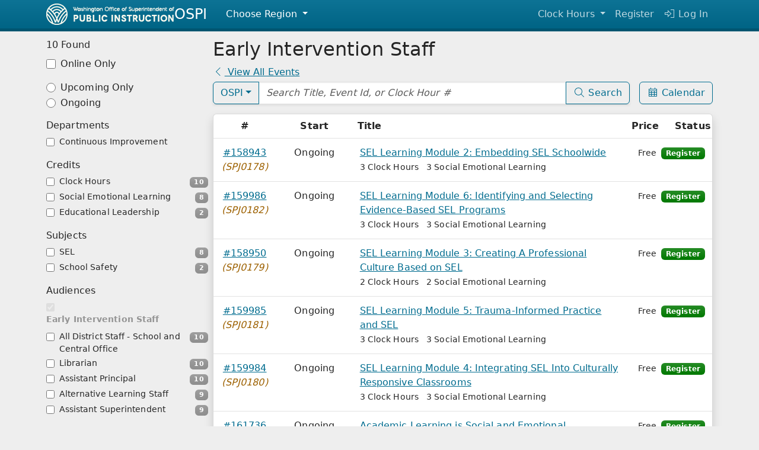

--- FILE ---
content_type: text/html; charset=utf-8
request_url: https://www.pdenroller.org/ospi/catalog?TagId=1105
body_size: 34807
content:
<!DOCTYPE html>
<html lang="en" translate="no">
<head>
    <meta charset="utf-8" />
    <meta name="viewport" content="width=device-width, initial-scale=1.0" />
    <meta name="google" content="notranslate" />
    <title>
        
Early Intervention Staff - Event Catalog    </title>

    

    <link rel="apple-touch-icon" sizes="57x57" href="/content/images/favicon/apple-touch-icon-57x57.png">
<link rel="apple-touch-icon" sizes="60x60" href="/content/images/favicon/apple-touch-icon-60x60.png">
<link rel="apple-touch-icon" sizes="72x72" href="/content/images/favicon/apple-touch-icon-72x72.png">
<link rel="apple-touch-icon" sizes="76x76" href="/content/images/favicon/apple-touch-icon-76x76.png">
<link rel="apple-touch-icon" sizes="114x114" href="/content/images/favicon/apple-touch-icon-114x114.png">
<link rel="apple-touch-icon" sizes="120x120" href="/content/images/favicon/apple-touch-icon-120x120.png">
<link rel="apple-touch-icon" sizes="144x144" href="/content/images/favicon/apple-touch-icon-144x144.png">
<link rel="apple-touch-icon" sizes="152x152" href="/content/images/favicon/apple-touch-icon-152x152.png">
<link rel="apple-touch-icon" sizes="180x180" href="/content/images/favicon/apple-touch-icon-180x180.png">
<link rel="icon" type="image/png" href="/content/images/favicon/favicon-32x32.png" sizes="32x32">
<link rel="icon" type="image/png" href="/content/images/favicon/android-chrome-192x192.png" sizes="192x192">
<link rel="icon" type="image/png" href="/content/images/favicon/favicon-96x96.png" sizes="96x96">
<link rel="icon" type="image/png" href="/content/images/favicon/favicon-16x16.png" sizes="16x16">

<link rel="shortcut icon" href="/favicon.ico" type="image/x-icon" />

<link rel="manifest" href="/content/images/favicon/manifest.json">
<meta name="apple-mobile-web-app-title" content="pdEnroller">
<meta name="application-name" content="pdEnroller">
<meta name="msapplication-TileColor" content="#2b5797">
<meta name="msapplication-TileImage" content="~/content/images/favicon/mstile-144x144.png">
<meta name="theme-color" content="#ffffff">
    <script src="//content.www.pdenroller.org/ai.3._enr_v_3gsnPsRJ0K_8wmrlt5bJjsEB4IDXmtXgtW90FTPGASs.min.js"></script>
    <script type="text/javascript" nonce="d08f1d0b8428484c94648edece918c16">(function (){try{var init = new Microsoft.ApplicationInsights.ApplicationInsights({config:{"instrumentationKey":"71bb77e7-00b1-40d8-abb5-58ca4e730ef8","cookieDomain":"pdenroller.org","autoTrackPageVisitTime":true}});window.appInsights = init.loadAppInsights();appInsights.addTelemetryInitializer(function(e){e.tags["ai.cloud.role"] = "www";if (e.baseType === 'RemoteDependencyData' && e.baseData && (e.baseData.name.toLowerCase().startsWith('post https://pdenroller.service.signalr.net') || e.baseData.name.toLowerCase().startsWith('post https://api.pdenroller.org/hubs'))) { return false; }});appInsights.trackPageView();} catch (err) { console.log("Error in AppInsights:"); console.log(err); }}());</script>
    <link rel="stylesheet" href="//content.www.pdenroller.org/www._enr_v_5Jkoj_rWMa5__qCFcQsc1ouMC6zFBm3QB4bGYyWfaok.min.css" />


    
    

    
        <link href="//content.www.pdenroller.org/apps/assets/style-8jjYXu5L.css" rel="stylesheet" nonce="d08f1d0b8428484c94648edece918c16" />
<script type="importmap" nonce="d08f1d0b8428484c94648edece918c16">{"imports": {"__app_common":"//content.www.pdenroller.org/apps/enr.index-CcEvJAP7.js"}}</script>
<script type="module" nonce="d08f1d0b8428484c94648edece918c16">import "__app_common";
enr.init("/ospi/catalog", {"csrf":"CfDJ8JNO-tLWOMZMpt87YE2MOqcnxCrljmd8TYn0CgRQkBaLdb7MP7DECamcBU5M75N5OidugphRRfeZsB4Z7_7hgilIy2eK3DNNCN715Kn7yZGQgtztzi9Gt8Kpf-G0ad-oWOQz33k3QrKJMsTIJzlrGp0","v":"26.117.18475","org":{"slug":"ospi","name":"OSPI","logo":true},"pageHeader":{"title":"Early Intervention Staff - Event Catalog"}})
</script>

    <script src="//content.www.pdenroller.org/vendor.www._enr_v_njYahVDcYnw6VuriL1AJ3o-NneOhqcK6Vm82m5MmmuI.min.js"></script>

    
</head>
<body>
    <a class="visually-hidden visually-hidden-focusable" href="#Enroller-MainContent">Skip to Main Content</a>
    <nav class="navbar navbar-expand-md navbar-dark bg-primary fixed-top" id="Enroller-Header">
        <div class="container-xl">

    <a href="/ospi" class="navbar-brand">
            <img src="https://content.pdenroller.org/organizations/ospi/logo_banner.png" alt="" />
        <span class="navbar-brand-text hidden-sm hidden-md hidden-lg">
OSPI        </span>
    </a>

            <ul class="nav">
                

<li class="nav-item dropdown">
    <a href="#" class="nav-link text-white dropdown-toggle" data-bs-toggle="dropdown" data-bs-display="static" aria-expanded="false" aria-haspopup="true">

            <span class="text-large d-none visible-xs">
                OSPI
            </span>
            <span class="visible-xs">
                Choose Region
            </span>
    </a>

    <div class="dropdown-menu">


        <div>
                <div class="h6 px-2">Washington</div>
                <div class="row">
                    <div class="col">
                        <div class="dropdown-header">ESDs</div>
        <a href="/esd105" class="dropdown-item" role="menuitem">
            ESD 105 
        </a>
        <a href="/esd112" class="dropdown-item" role="menuitem">
            ESD 112 
        </a>
        <a href="/esd113" class="dropdown-item" role="menuitem">
            ESD 113 
        </a>
        <a href="/esd123" class="dropdown-item" role="menuitem">
            ESD 123 
        </a>
        <a href="/esd171" class="dropdown-item" role="menuitem">
            NCESD 
        </a>
        <a href="/newesd101" class="dropdown-item" role="menuitem">
            NEWESD 101 
        </a>
        <a href="/nwesd" class="dropdown-item" role="menuitem">
            NWESD 
        </a>
        <a href="/oesd114" class="dropdown-item" role="menuitem">
            OESD 114 
        </a>
        <a href="/psesd" class="dropdown-item" role="menuitem">
            PSESD 
        </a>
                    </div>

                    <div class="col">
                            <div class="dropdown-header">State Agencies</div>
        <a href="/aesd" class="dropdown-item" role="menuitem">
            AESD 
        </a>
        <a href="/ospi" class="dropdown-item" role="menuitem">
            OSPI 
        </a>
                            <div class="dropdown-header">Other</div>
        <a href="/earthgen" class="dropdown-item" role="menuitem">
            EarthGen 
        </a>
                    </div>
                </div>
        </div>

        <div class="dropdown-divider"></div>
        <a href="/" class="dropdown-item" role="menuitem">
            All Regions
        </a>
    </div>
</li>
            </ul>


            <button class="navbar-toggler" type="button" data-enr-toggle="offcanvas" data-enr-target="#Enroller-NavBar-Collapse" aria-controls="Enroller-NavBar-Collapse" aria-expanded="false" aria-label="Toggle navigation">
                <svg class="fa"><use href="/content/icons.svg?v=gCJSdaHMbzFIZ8Jr9XqMOjKNBB3J8sPSmLp6DpXBdjs#fal-circle-user"></use></svg>
            </button>
            <div class="navbar-collapse enr-offcanvas enr-offcanvas-collapse" id="Enroller-NavBar-Collapse">
                <ul class="navbar-nav ms-md-auto">
                    
<li class="nav-item dropdown">
    <a href="#" class="nav-link dropdown-toggle enr-offcanvas-hide" data-bs-toggle="dropdown" aria-expanded="false" aria-haspopup="true">
        Clock Hours
    </a>

    <div data-bs-theme="light" class="dropdown-menu dropdown-menu-end">
        <div class="dropdown-header enr-offcanvas-show">Clock Hours</div>

        <a href="https://www.pdenroller.org/catalog" class="dropdown-item" role="menuitem">
            <svg class="fa fa-fw"><use href="/content/icons.svg?v=gCJSdaHMbzFIZ8Jr9XqMOjKNBB3J8sPSmLp6DpXBdjs#fal-magnifying-glass-plus"></use></svg>
            Find Clock Hours
        </a>

    </div>
</li>

                    
                    
    <li class="nav-item">
        <a href="https://id.pdenroller.org/register" class="nav-link">
            Register
        </a>
    </li>
    <li class="nav-item">
        <a href="https://id.pdenroller.org?returnUrl=enr.www%2Fospi%2Fcatalog" class="nav-link">
            <svg class="fa"><use href="/content/icons.svg?v=gCJSdaHMbzFIZ8Jr9XqMOjKNBB3J8sPSmLp6DpXBdjs#fal-right-to-bracket"></use></svg>
            Log In
        </a>
    </li>

                </ul>
            </div>
        </div>
    </nav>


     
    
 

    <main role="main" class="container-xl" id="Enroller-MainContent">
        

        <div class="d-flex">
            
            <div class="flex-grow-1">
                <div class="d-flex">
                    <div id="Enroller-Page-Crumbs">
                        
                    </div>
                    <div class="ms-auto" id="Enroller-Page-Crumbs-Right"></div>
                </div>
                <div id="Enroller-Page-Header">
                   </div>
                
                    <section>
                        




<div class="d-flex" id="Catalog">
    <div class="me-2 d-none d-md-block">
        <p>
            <span data-bind="text: results.total"></span>
            Found
        </p>
        <div class="mb-3">
            

            <div class="form-check">
                <input type="checkbox" id="EventSearch-OnlineOnly" name="OnlineOnly" value="true" class="form-check-input" data-bind="checked: parameters.online, events: { change: search }">
                <label class="form-check-label text-nowrap" for="EventSearch-OnlineOnly">Online Only</label>
            </div>

            <div class="form-check mt-3" data-bs-toggle="tooltip" data-bs-placement="right" title="Upcoming: Include only events that have not started.">
                <input type="radio" id="EventSearch-Range-Upcoming" name="Range" value="upcoming" class="form-check-input" data-bind="checked: parameters.range, events: { change: search }">
                <label class="form-check-label text-nowrap" for="EventSearch-Range-Upcoming">Upcoming Only</label>
            </div>

            <div class="form-check" data-bs-toggle="tooltip" data-bs-placement="right" title="Ongoing: Include all events that have not ended.">
                <input type="radio" id="EventSearch-Range-Ongoing" name="Range" value="ongoing" class="form-check-input" data-bind="checked: parameters.range, events: { change: search }">
                <label class="form-check-label text-nowrap" for="EventSearch-Range-Ongoing">Ongoing</label>
            </div>
        </div>

            <div data-bind="visible: tags('Tags/Security/TagId')">
                <h5 class="mt-3 h6">Departments</h5>
                <div data-bind="source: tags('Tags/Security/TagId')" data-template="Catalog-Facet"></div>
            </div>

        <h5 class="mt-3 h6">Credits</h5>
        <div data-bind="visible: facets('Credits/CreditTypeId')">
            <div data-bind="source: facets('Credits/CreditTypeId')" data-template="Catalog-Facet"></div>
        </div>
        <div data-bind="invisible: facets('Credits/CreditTypeId')">
            <em class="text-muted"><small>None found.</small></em>
        </div>

        <div data-bind="visible: facets('Tags/Subjects/TagId')">
            <h5 class="mt-3 h6">Subjects</h5>
            <div data-bind="source: facets('Tags/Subjects/TagId')" data-template="Catalog-Facet"></div>
        </div>

        <div data-bind="visible: facets('Tags/Audiences/TagId')">
            <h5 class="mt-3 h6">Audiences</h5>
            <div data-bind="source: facets('Tags/Audiences/TagId')" data-template="Catalog-Facet"></div>
        </div>

            <div data-bind="visible: facets('Tags/Custom/TagId')">
                <h5 class="mt-3 h6">OSPI</h5>
                <div data-bind="source: facets('Tags/Custom/TagId')" data-template="Catalog-Facet"></div>
            </div>
    </div>

    <div class="w-100">
            <h2>Early Intervention Staff</h2>
            <a href="/ospi/catalog">
                <svg class="fa"><use href="/content/icons.svg?v=gCJSdaHMbzFIZ8Jr9XqMOjKNBB3J8sPSmLp6DpXBdjs#fal-chevron-left"></use></svg>
                View All Events
            </a>
        <div class="d-md-flex pb-3 pt-1">
            <div class="flex-fill">
                <form action="/:id" class="input-group shadow-sm" data-bind="action: org.action, events: { submit: search }" method="get">
                    

<button data-bind="text: org.name"
        data-default="OSPI"
        value="ospi"
        id="RegionDropDown-Current"
        class="btn btn-outline-primary dropdown-toggle"
        type="button"
        data-bs-toggle="dropdown" aria-haspopup="true" aria-expanded="false">
    OSPI
</button>
<div class="dropdown-menu">



    <div>
            <div class="h6 px-2">Washington</div>
            <div class="row">
                <div class="col">
                    <div class="dropdown-header">ESDs</div>
        <button type="button"
                value="esd105"
                data-bind="click: org.select"
                id="RegionDropDown-esd105"
                class="dropdown-item"
                aria-label="E S D 105"
                role="menuitem">
            ESD 105 
        </button>
        <button type="button"
                value="esd112"
                data-bind="click: org.select"
                id="RegionDropDown-esd112"
                class="dropdown-item"
                aria-label="E S D 112"
                role="menuitem">
            ESD 112 
        </button>
        <button type="button"
                value="esd113"
                data-bind="click: org.select"
                id="RegionDropDown-esd113"
                class="dropdown-item"
                aria-label="E S D 113"
                role="menuitem">
            ESD 113 
        </button>
        <button type="button"
                value="esd123"
                data-bind="click: org.select"
                id="RegionDropDown-esd123"
                class="dropdown-item"
                aria-label="E S D 123"
                role="menuitem">
            ESD 123 
        </button>
        <button type="button"
                value="esd171"
                data-bind="click: org.select"
                id="RegionDropDown-esd171"
                class="dropdown-item"
                aria-label="NCE S D"
                role="menuitem">
            NCESD 
        </button>
        <button type="button"
                value="newesd101"
                data-bind="click: org.select"
                id="RegionDropDown-newesd101"
                class="dropdown-item"
                aria-label="NEWE S D 101"
                role="menuitem">
            NEWESD 101 
        </button>
        <button type="button"
                value="nwesd"
                data-bind="click: org.select"
                id="RegionDropDown-nwesd"
                class="dropdown-item"
                aria-label="NWE S D"
                role="menuitem">
            NWESD 
        </button>
        <button type="button"
                value="oesd114"
                data-bind="click: org.select"
                id="RegionDropDown-oesd114"
                class="dropdown-item"
                aria-label="OE S D 114"
                role="menuitem">
            OESD 114 
        </button>
        <button type="button"
                value="psesd"
                data-bind="click: org.select"
                id="RegionDropDown-psesd"
                class="dropdown-item"
                aria-label="PSE S D"
                role="menuitem">
            PSESD 
        </button>
                </div>

                <div class="col">
                        <div class="dropdown-header">State Agencies</div>
        <button type="button"
                value="aesd"
                data-bind="click: org.select"
                id="RegionDropDown-aesd"
                class="dropdown-item"
                aria-label="AE S D"
                role="menuitem">
            AESD 
        </button>
        <button type="button"
                value="ospi"
                data-bind="click: org.select"
                id="RegionDropDown-ospi"
                class="dropdown-item"
                aria-label="O S P I"
                role="menuitem">
            OSPI 
        </button>
                        <div class="dropdown-header">Other</div>
        <button type="button"
                value="earthgen"
                data-bind="click: org.select"
                id="RegionDropDown-earthgen"
                class="dropdown-item"
                aria-label="EarthGen"
                role="menuitem">
            EarthGen 
        </button>
                </div>
            </div>
    </div>
        <div role="separator" class="dropdown-divider"></div>
        <button type="button" data-bind="click: org.select" value="" class="dropdown-item">
            All Regions
        </button>
</div>
                    <input type="search"
                           class="form-control"
                           name="q"
                           placeholder="Search Title, Event Id, or Clock Hour #"
                           data-bind="value: parameters.q, events: { input: clear }"
                           aria-label="Search Events" />
                    <button class="btn btn-outline-primary" type="submit"><svg class="fa"><use href="/content/icons.svg?v=gCJSdaHMbzFIZ8Jr9XqMOjKNBB3J8sPSmLp6DpXBdjs#fal-magnifying-glass"></use></svg><span class="d-none d-lg-inline"> Search</span></button>
                </form>
            </div>

            <div class="d-none d-md-block mb-3 mb-md-0 me-0 ms-md-3 text-center">
                <a href="/ospi/catalog/calendar" aria-label="Event Calendar" class="btn btn-outline-primary">
                    <svg class="fa"><use href="/content/icons.svg?v=gCJSdaHMbzFIZ8Jr9XqMOjKNBB3J8sPSmLp6DpXBdjs#fal-calendar-days"></use></svg>
                    Calendar
                </a>
            </div>

            <div class="d-block d-md-none mt-3 text-center">
                <div class="btn-group" role="group" aria-label="Basic example">
                    <button type="button" class="btn btn-primary active px-4">
                        <svg class="fa"><use href="/content/icons.svg?v=gCJSdaHMbzFIZ8Jr9XqMOjKNBB3J8sPSmLp6DpXBdjs#fal-list-ul"></use></svg>
                        Event List
                    </button>
                    <a href="/ospi/catalog/calendar" class="btn btn-outline-primary px-4">
                        <svg class="fa"><use href="/content/icons.svg?v=gCJSdaHMbzFIZ8Jr9XqMOjKNBB3J8sPSmLp6DpXBdjs#fal-calendar-days"></use></svg>
                        Calendar
                    </a>
                </div>
            </div>

        </div>
        
        <div class="card w-100">
            <div class="enr-cat">
                <div class="enr-cat-head">
                    <strong class="text-center d-table-cell">#</strong>
                    <strong class="text-center d-table-cell">Start</strong>
                    <strong class="d-table-cell">Title</strong>
                    <div class="d-table-cell">
                        <div class="row">
                            <strong class="text-center col d-none d-lg-block">Price</strong>
                            <strong class="text-center col">Status</strong>
                        </div>
                    </div>
                </div>
                <div class="enr-cat-body"
                     data-bind="source: results"
                     data-auto-bind="false"
                     data-template="Catalog-EventRow"></div>
            </div>
            <div class="card-body mb-auto">
                <div class="text-center p-4" data-bind="invisible: isLoaded">
                    <em>Loading...</em>
                </div>
                <div data-bind="visible: isLoaded">
                    <div class="text-center p-4" data-bind="invisible: results.total" style="display: none;">
                        <em>No events found.</em>
                    </div>
                    <nav data-role="bspager"
                         data-button-count="5"
                         data-auto-bind="false"
                         data-bind="source: results, events: { change: page }"></nav>
                </div>
                
            </div>
        </div>
    </div>
</div>


<script id="Catalog-EventRow" type="text/html">
    <div class="enr-cat-row">
        <div class="text-md-center d-flex d-md-table-cell col-12 enr-cat-cell">
            <a href="#=enroller.core.urls.orgUrl('catalog/event', EventId)#" onclick="enroller.search.a('#=_a#')" class="me-auto">\##=EventId#</a>
            #if(data.CourseNumber && data.CourseNumber != data.EventId){#<em class="text-warning text-nowrap d-md-block">(#:data.CourseNumber#)</em>#}#
        </div>
        <div class="text-center text-nowrap col-12 enr-cat-cell">
            <span class="d-none d-md-inline-block">
                #
                var now = new Date();
                if (data.Start < new Date(now.getFullYear(), now.getMonth(), now.getDate()) && data.End > now) {#
                Ongoing
                #}else{#
                #=kendo.toString(data.Start, "MMM d, yyyy")#
                #}#
            </span>
            <small class="d-block d-md-none">
                #=enroller.util.dateRange(data.Start, data.End)#
            </small>
        </div>
        <div class="text-center text-md-start col-12 enr-cat-cell">

            <a href="#=enroller.core.urls.orgUrl('catalog/event', EventId)#" onclick="enroller.search.a('#=_a#')">#:data.Title#</a>
            <small class="d-block">#:data.Subtitle || ""#</small>

            <div class="d-flex flex-column flex-md-row">
                # var badge = enroller.util.get(function() { return data.Properties.Badges.Catalog}) || {}; var show = !badge.Expiration || kendo.parseDate(badge.Expiration) > Date.now(); #
                #if (badge.Label && show){#
                <div><span class="badge bg-#:badge.Type#">#:badge.Label#</span></div>
                #}#
                #if(data.Credits){#
                <div>
                    #for (var i = 0; i < data.Credits.length; i++){#
                    <small class="me-2">#=data.Credits[i].UnitsAvailable# #=data.Credits[i].Name#</small>
                    #}#
                </div>
                #}#

                        #if(data.Organization.OrganizationId !== 311) {#
                        <small class="ms-md-auto text-muted font-italic">Sponsored by #:data.Organization.Name || ""#</small>
                        #}#
                                </div>
        </div>


        <div class="enr-cat-cell">
            <div class="d-flex flex-row flex-md-column-reverse flex-lg-row">
                <div class="col text-md-center mt-md-2 mt-lg-0 mx-lg-2">
                    #if(data.Registration.PriceDisplay){#
                    <small class="d-none d-md-block overflow-ellipsis text-nowrap" style="max-width: 6rem;">
                        #:data.Registration.PriceDisplay#
                    </small>
                    <small class="d-block d-md-none">#:data.Registration.PriceDisplay#</small>
                    #}else{#
                    <small class="text-nowrap">#=data.Registration.Price > 0 ? kendo.toString(data.Registration.Price, "c") : "Free"#</small>
                    #}#
                </div>
                <div class="col text-end text-md-center">#=data.statusBadge()#</div>
            </div>
        </div>
    </div>
</script>

<script id="Catalog-Facet" type="text/html">
    #if (hasName()) {#
    #if (!isPageTag()) {#
    <div class="form-check enr-cat-facet text-90">
        <input type="checkbox" id="#:field#-#=uid#" name="#:field#" value="#=value#" class="form-check-input" data-bind="checked: _checked, events: { change: filter }">
        <label class="form-check-label d-flex cursor-pointer" for="#:field#-#=uid#">
            <span class="flex-grow-1 enr-cat-facet-name">#:name()#</span>
            <span class="ms-1" data-bind="visible: showCount">
                <span class="badge bg-secondary">#=count#</span>
            </span>
            <span class="ms-1" data-bind="visible: canDeselect">
                <svg class="fa"><use href="/content/icons.svg?v=gCJSdaHMbzFIZ8Jr9XqMOjKNBB3J8sPSmLp6DpXBdjs\#fal-xmark"></use></svg>
            </span>
        </label>
    </div>
    #}else{#
    <div class="custom-control text-90 custom-checkbox enr-cat-facet enr-cat-facet-current">
        <input type="checkbox" id="#:field#-#=uid#" value="#=value#" name="#:field#" class="form-check-input form-check-input-locked" checked disabled>
        <label class="form-check-label d-flex" for="#:field#-#=uid#">
            <span class="flex-grow-1 enr-cat-facet-name">#:name()#</span>
        </label>
    </div>
    #} }#
</script>






                        <div id="App"></div>
                    </section>
            </div>
        </div>
    </main>
    <footer role="contentinfo">
    <div class="container-xl">
        <div class="d-flex justify-content-center justify-content-md-start">
            <div class="px-3 d-none d-md-block">
                Professional Development Enroller
            </div>
            <div class="px-3 ms-md-auto flex-nowrap">
                <span class="flex-nowrap d-lg-none">
                    &copy; 2026
                    ESD 112
                </span>
                <span class="d-none flex-nowrap d-lg-block">
                    &copy; 2026 Educational Service District 112
                </span>
            </div>
            <div class="px-3">
                <a href="https://www.esd112.org/pdenroller/">About</a>
            </div>            
            <div class="px-3">
                <a href="/privacy">Privacy</a>
            </div>
            <div class="px-3" id="SupportFooterModal"></div>
        </div>
    </div>
</footer>

    



        <script src="//content.www.pdenroller.org/enroller.www._enr_v_efIIawvrocL6aANeXstndaZgMUnij7Uu6KbENcwpdgE.min.js" nonce="d08f1d0b8428484c94648edece918c16"></script>



        <script nonce="d08f1d0b8428484c94648edece918c16">enroller.core.init({"org":"ospi","csrf":"CfDJ8JNO-tLWOMZMpt87YE2MOqcnxCrljmd8TYn0CgRQkBaLdb7MP7DECamcBU5M75N5OidugphRRfeZsB4Z7_7hgilIy2eK3DNNCN715Kn7yZGQgtztzi9Gt8Kpf-G0ad-oWOQz33k3QrKJMsTIJzlrGp0"});</script>
     
    <script nonce="d08f1d0b8428484c94648edece918c16">
        enroller.catalog.list({
            root: "/ospi/catalog",
                 tag: { "Tags/Audiences/TagId": "1105" }, 
            tags: {
                "Tags/Custom/TagId": {"1351":"Athletic Directors","1139":"BEST","1059":"Child and Adult Care Program (CACFP) Sponsor","1120":"ClimeTime","1412":"Environmental and Sustainability Education","1056":"Financial Education","1077":"Financial Education","1601":"Foster Care","1350":"High School Coaches","1608":"Holocaust and Genocide Education","1600":"Homeless Education","1341":"MA-101","1342":"MA-201","1610":"MA-ESA","1340":"MA-LDev","1655":"MA-O and F","1569":"MA-Pre","1339":"MA-SpEd","1060":"National School Lunch Program (NSLP) Sponsor","1076":"Personal Finance","1649":"Seal of Biliteracy","1352":"Sexual Health Education","1862":"TitleIPA-LAP","1575":"World Languages"},
                "Tags/Subjects/TagId": {"1":"Accounting / Business Services","2":"Accounts Payable","1906":"AI","1974":"AI Innovators","99":"Alternative Learning","649":"Art","100":"Assessment","843":"Attendance","1069":"Behavior as Communication","1068":"Behavior Intervention Plan","101":"Behavior Management","1636":"Behavioral Health","2071":"Book Study","123":"Bullying / Cyber Bullying Prevention","1113":"Canvas","124":"Career and Technical Education (CTE)","1100":"CCSSM","102":"Choice Transfer","766":"ClimeTime","1767":"Co-teaching","650":"College and Career Readiness","175":"Communications","1634":"Community Organizing","3":"Community Services","817":"Computer Science","1738":"Crisis Intervention","1737":"Crisis Preparedness","1736":"Crisis Prevention","1739":"Crisis Recovery","4":"Crystal Reports","176":"Culture","5":"Curriculum","1834":"Cybersecurity / IT Best Practices","1936":"Deaf / Hard of Hearing (TOD/HH)","636":"Differentiation","1833":"Digital Equity and Inclusion","174":"Diversity","6":"DOH Administration","7":"DOH Healthy Communities","8":"DOH TPCP Administration","844":"Dropout","1675":"Dual Language","651":"Dual Language Learners (DLL)","9":"Early Childhood","130":"Early Learning","1952":"Educational Leadership","10":"Educational Technology","103":"Emergency Response","104":"English Language Arts (ELA)","652":"English Language Learners (ELL)","731":"Equity","1753":"eSports","105":"Evaluation","11":"Family Support Services","1336":"Federal Program Director","127":"Fine Arts","1727":"GLAD","847":"Graduation","106":"Graduation Requirements","128":"Harassment and Intimidation","1836":"HB1365","115":"Health","1109":"Health Services","1676":"Heritage Language","125":"Highly Capable","12":"Human Resources","2120":"IEP (Individualized Education Program)","1674":"Inclusion","1766":"Inclusion","1375":"Inclusionary Practices","2085":"Instructional Design","1832":"Internet Safety","2210":"Interpretation","116":"Intervention","708":"Issues of Abuse (Prevention of Abuse)","132":"LAP","133":"LAP / Title","2086":"Learning Management System (LMS)","13":"Library / Media","2099":"Literacy","14":"Mathematics","1831":"Media Literacy, Digital Citizenship","1070":"Mental Health","107":"Migrant / Bilingual","1932":"MLL","108":"Multi-Tiered Systems of Support (MTSS)","1041":"National Board Certification","15":"Network Services","1098":"NGSS","653":"Nursing","109":"Nutrition / Food Services","110":"Online Learning","158":"Open Education Resources (OER)","641":"OT/PT","16":"Payroll","846":"PBIS","111":"Physical Education","17":"Professional Development","129":"Professional Learning","1612":"Qmlativ Fiscal","1611":"Qmlativ Student","654":"Racial Equity","18":"Reading","1751":"Regional Leaders of Color (RELOC)","1110":"Related Services","112":"Safety ","19":"SAS","20":"School Improvement","1741":"School Safety","21":"Science","1752":"SEL","29":"Skyward Fiscal","1111":"Skyward Health Services","30":"Skyward Human Resources","31":"Skyward Payroll","32":"Skyward Student","113":"Social Emotional","173":"Social Media","114":"Social Studies","22":"Special Education","1376":"Speech/Language","23":"STARS","1099":"State Standards","24":"STEM","1740":"Student Behavior","707":"Suicide Prevention","635":"Teaching Strategies","25":"Technology","1835":"Technology Funding / Procurement","131":"Title1","26":"TPC Administration","27":"TPEP","28":"Transportation Services","1931":"UDL","1937":"Visually Impaired - Certified Orientation Mobility (TVI/COMS)","1680":"WinforCS","1576":"World Languages","1635":"Youth Organizing"},
                "Tags/Audiences/TagId": {"2139":"21st CCLC Evaluator","2137":"21st CCLC Program Director","2138":"21st CCLC Site Coordinator","2140":"21st CCLC Staff","33":"Admin Assistant / Secretary","1933":"Administrators","117":"All District Staff - School and Central Office","157":"Alternative Learning Staff","96":"Assessment Coordinator","94":"Assessment Director","1590":"Assistant Principal","1591":"Assistant Superintendent","2047":"Audiologist","2075":"BCBA (Board Certified Behavior Analyst)","2043":"Behavior Analyst","1103":"Birth Grade 3 Related Service Provider","1104":"Birth Grade 3 Teacher","34":"Board Member","2092":"Bus Assistant","35":"Business Manager","618":"CEDARS Administrator","36":"Child Care Provider","37":"Classified Staff","178":"Communication Directors","38":"Community Health Center Staff","39":"Counselor","1756":"CTE","40":"Curriculum Director / Coordinator","2080":"Dean of Students","41":"District Data Coordinator","42":"DOH Healthy Communities Staff","43":"DOH TPCP Staff","1105":"Early Intervention Staff","98":"Early Learning Provider","44":"ECEAP Provider","45":"Ed Tech Director","1922":"EL Specialists","1923":"EL Teachers","46":"Elementary Teacher","876":"Family Resource Coordinator (FRC)","161":"Foster Care Liaison","1755":"General Education","47":"Health Care Administrator","48":"Health Educator","1106":"Health Room Assistant","2081":"HIB Compliance Officer","49":"High School Teacher","612":"Homeless Liason","177":"Human Resource Directors","50":"Information Technology Director","51":"Instructional Coach","727":"Internal Staff","2211":"Interpreters","639":"K-12 Teachers","1754":"Leaders","156":"Librarian","1888":"LMS Administrators","1894":"Media Specialist","1071":"Mental Health Professionals","52":"Middle School Teacher","1935":"MLL Specialist","1934":"MLL Teacher","53":"Network Administrator","1064":"Nutrition/Director","179":"Nutrition/Food Service Staff","2045":"Occupational Therapist","1940":"Orientation Mobility Specialist (TVI/COMS)","640":"OT/PT","54":"Paraeducator","55":"Parent / Community Member","2044":"Physical Therapist","1846":"Pre K-12 Teachers","637":"Pre K-2 Teachers","638":"Preschool Teachers","56":"Prevent / Intervention Specialist","57":"Principal","2079":"Professor","1627":"Qmlativ Fiscal/HR User","1825":"Qmlativ HR","1827":"Qmlativ HR Payroll","1826":"Qmlativ Payroll","2076":"RBT (Registered Behavior Technician)","58":"Registrar","1107":"Related Service Provider","97":"School Bus Driver","59":"School Bus Driver Instructor","60":"School District / Building Administrator","1654":"School District Safety Leads","61":"School Nurse","1938":"School Nurse Mentor","62":"School Psychologist","842":"School Resource Officers","841":"School Security Officers","121":"Service Provider","620":"Skyward Fiscal User","1626":"Skyward Fiscal/HR User","1108":"Skyward Health Services","621":"Skyward Human Resources User","622":"Skyward Payroll User","619":"Skyward Student User","63":"Social Worker","84":"Special Education Administrator","83":"Special Education Teacher","64":"Speech / Language Pathologist","2046":"Speech Language Pathologist","65":"Superintendent","120":"Teacher","1406":"Teacher / Counselor","611":"Teacher Leader","1939":"Teacher of the Deaf/Hard of Hearing (TOD/HH)","1941":"Teacher of the Visually Impaired/Certified","655":"Teacher-Librarian","1889":"TOSA Coach","66":"Treatment Provider","1764":"WASA","1765":"WASA IL Network Region 110"},
                "Tags/Security/TagId": {"2160":"Continuous Improvement"},
                "Credits/CreditTypeId": {"25":"Advanced Paraeducator Training","1":"Clock Hours","18":"Clock Hours (Suicide Prevention)","23":"Educational Leadership","24":"English Language Learner","22":"Equity","14":"FCS Hours","29":"Government-to-Government Relations","27":"Social Emotional Learning","26":"Special Education","17":"STARS","7":"STEM","15":"USDA Professional Standards Credits"}
            }
        });
    </script>
 
        <script defer nonce="d08f1d0b8428484c94648edece918c16">enroller.core.ready();</script>
</body>
</html>

--- FILE ---
content_type: text/css
request_url: https://content.www.pdenroller.org/apps/assets/style-8jjYXu5L.css
body_size: 3913
content:
body{--toastify-color-info: var(--bs-primary);--toastify-color-success: var(--bs-success);--toastify-color-warning: var(--bs-warning);--toastify-color-error: var(--bs-danger);--toastify-icon-color-info: var(--toastify-color-info);--toastify-icon-color-success: var(--toastify-color-success);--toastify-icon-color-warning: var(--toastify-color-warning);--toastify-icon-color-error: var(--toastify-color-error);--toastify-color-progress-info: var(--toastify-color-info);--toastify-color-progress-success: var(--toastify-color-success);--toastify-color-progress-warning: var(--toastify-color-warning);--toastify-color-progress-error: var(--toastify-color-error)}.no-transition *{transition:none!important}.vstack>hr{margin:0}.vstack.gap-0>hr{margin:var(--enr-spacer) 0}.vstack>h1,.vstack>h2,.vstack>h3,.vstack>h4,.vstack>h5,.vstack>h6,.vstack>.h1,.vstack>.h2,.vstack>.h3,.vstack>.h4,.vstack>.h5,.vstack>.h6{margin:0}.alert-sm{--bs-alert-padding-x: .5rem;--bs-alert-padding-y: .5rem}.alert-lg{--bs-alert-padding-x: 1.5rem;--bs-alert-padding-y: 1.5rem}.k-multiselect .k-input-inner{width:auto}.k-list-item.k-selected svg{color:var(--kendo-color-on-primary, #fff)!important}.enr-no-value{opacity:.6;font-style:oblique;font-size:.9em}:root{--enr-svg-fw-start: 0;--enr-svg-fw-end: .5rem}.icon-link-hover-up{--bs-icon-link-transform: translate3d(0, -.175rem, 0)}.icon-link-hover-up:hover>.bi,.icon-link-hover-up:focus-visible>.bi{transform:var(--bs-icon-link-transform)}a.icon-link-hover>svg.fa{--enr-svg-margin-top: .125rem;--enr-svg-margin-bottom: 0}h1>svg,h2>svg,h3>svg,h4>svg,h5>svg,h6>svg,.h1>svg,.h2>svg,.h3>svg,.h4>svg,.h5>svg,.h6>svg,.badge>svg{margin-left:var(--enr-svg-fw-start);margin-right:var(--enr-svg-fw-end)}h1 .svg:only-child,h2 .svg:only-child,h3 .svg:only-child,h4 .svg:only-child,h5 .svg:only-child,h6 .svg:only-child,.h1 .svg:only-child,.h2 .svg:only-child,.h3 .svg:only-child,.h4 .svg:only-child,.h5 .svg:only-child,.h6 .svg:only-child,.badge .svg:only-child{margin:0}.btn.enr-btn{--enr-svg-margin-top: 0;--enr-svg-margin-bottom: 0;display:inline-flex;align-items:center;gap:calc(var(--enr-spacer)/2)}.btn.enr-btn.btn-text{--bs-btn-border-width: 0;--bs-btn-box-shadow: none;--bs-btn-color: inherit;--bs-btn-focus-box-shadow: none;--bs-btn-font-size: var(--bs-body-font-size);--bs-btn-font-weight: inherit;--bs-btn-padding-x: 0;--bs-btn-padding-y: 0}.btn.enr-btn.btn-text-link{text-decoration-style:solid;text-decoration-line:underline;text-decoration-thickness:.5px;text-decoration-color:rgba(var(--bs-link-color),.4);vertical-align:unset}.btn.enr-btn.btn-text-link:hover{text-decoration-style:solid;text-decoration-line:underline;text-decoration-thickness:.75px;text-decoration-color:var(--bs-link-hover-color)}.btn.enr-btn.btn-text-hover-link,.btn.enr-btn.btn-text-link{--bs-btn-border-width: 0;--bs-btn-box-shadow: none;--bs-btn-color: var(--bs-link-color);--bs-btn-focus-box-shadow: none;--bs-btn-font-size: var(--bs-body-font-size);--bs-btn-font-weight: inherit;--bs-btn-padding-x: 0;--bs-btn-padding-y: 0}.btn.enr-btn.btn-text-hover-link:hover,.btn.enr-btn.btn-text-link:hover{text-decoration-style:solid;text-decoration-line:underline;text-decoration-thickness:.75px;text-decoration-color:var(--bs-link-hover-color)}.btn.pill{border-radius:50px}.btn-flat-primary{border-width:0;box-shadow:none;background-color:#0000;background-image:none;--bs-btn-color: #006C8F;--bs-btn-border-color: #006C8F;--bs-btn-hover-color: #fff;--bs-btn-hover-bg: #006C8F;--bs-btn-hover-border-color: #006C8F;--bs-btn-focus-shadow-rgb: 0, 108, 143;--bs-btn-active-color: #fff;--bs-btn-active-bg: #006C8F;--bs-btn-active-border-color: #006C8F;--bs-btn-active-shadow: inset 0 3px 5px rgba(0, 0, 0, .125);--bs-btn-disabled-color: #006C8F;--bs-btn-disabled-bg: transparent;--bs-btn-disabled-border-color: #006C8F;--bs-gradient: none}.btn-flat-secondary{border-width:0;box-shadow:none;background-color:#0000;background-image:none;--bs-btn-color: #8e8e8e;--bs-btn-border-color: #8e8e8e;--bs-btn-hover-color: #000;--bs-btn-hover-bg: #8e8e8e;--bs-btn-hover-border-color: #8e8e8e;--bs-btn-focus-shadow-rgb: 142, 142, 142;--bs-btn-active-color: #000;--bs-btn-active-bg: #8e8e8e;--bs-btn-active-border-color: #8e8e8e;--bs-btn-active-shadow: inset 0 3px 5px rgba(0, 0, 0, .125);--bs-btn-disabled-color: #8e8e8e;--bs-btn-disabled-bg: transparent;--bs-btn-disabled-border-color: #8e8e8e;--bs-gradient: none}.btn-flat-success{border-width:0;box-shadow:none;background-color:#0000;background-image:none;--bs-btn-color: #007800;--bs-btn-border-color: #007800;--bs-btn-hover-color: #fff;--bs-btn-hover-bg: #007800;--bs-btn-hover-border-color: #007800;--bs-btn-focus-shadow-rgb: 0, 120, 0;--bs-btn-active-color: #fff;--bs-btn-active-bg: #007800;--bs-btn-active-border-color: #007800;--bs-btn-active-shadow: inset 0 3px 5px rgba(0, 0, 0, .125);--bs-btn-disabled-color: #007800;--bs-btn-disabled-bg: transparent;--bs-btn-disabled-border-color: #007800;--bs-gradient: none}.btn-flat-info{border-width:0;box-shadow:none;background-color:#0000;background-image:none;--bs-btn-color: #17a2b8;--bs-btn-border-color: #17a2b8;--bs-btn-hover-color: #000;--bs-btn-hover-bg: #17a2b8;--bs-btn-hover-border-color: #17a2b8;--bs-btn-focus-shadow-rgb: 23, 162, 184;--bs-btn-active-color: #000;--bs-btn-active-bg: #17a2b8;--bs-btn-active-border-color: #17a2b8;--bs-btn-active-shadow: inset 0 3px 5px rgba(0, 0, 0, .125);--bs-btn-disabled-color: #17a2b8;--bs-btn-disabled-bg: transparent;--bs-btn-disabled-border-color: #17a2b8;--bs-gradient: none}.btn-flat-warning{border-width:0;box-shadow:none;background-color:#0000;background-image:none;--bs-btn-color: #9D6101;--bs-btn-border-color: #9D6101;--bs-btn-hover-color: #fff;--bs-btn-hover-bg: #9D6101;--bs-btn-hover-border-color: #9D6101;--bs-btn-focus-shadow-rgb: 157, 97, 1;--bs-btn-active-color: #fff;--bs-btn-active-bg: #9D6101;--bs-btn-active-border-color: #9D6101;--bs-btn-active-shadow: inset 0 3px 5px rgba(0, 0, 0, .125);--bs-btn-disabled-color: #9D6101;--bs-btn-disabled-bg: transparent;--bs-btn-disabled-border-color: #9D6101;--bs-gradient: none}.btn-flat-danger{border-width:0;box-shadow:none;background-color:#0000;background-image:none;--bs-btn-color: #e13100;--bs-btn-border-color: #e13100;--bs-btn-hover-color: #fff;--bs-btn-hover-bg: #e13100;--bs-btn-hover-border-color: #e13100;--bs-btn-focus-shadow-rgb: 225, 49, 0;--bs-btn-active-color: #fff;--bs-btn-active-bg: #e13100;--bs-btn-active-border-color: #e13100;--bs-btn-active-shadow: inset 0 3px 5px rgba(0, 0, 0, .125);--bs-btn-disabled-color: #e13100;--bs-btn-disabled-bg: transparent;--bs-btn-disabled-border-color: #e13100;--bs-gradient: none}.btn-flat-light{border-width:0;box-shadow:none;background-color:#0000;background-image:none;--bs-btn-color: #e2e2e2;--bs-btn-border-color: #e2e2e2;--bs-btn-hover-color: #000;--bs-btn-hover-bg: #e2e2e2;--bs-btn-hover-border-color: #e2e2e2;--bs-btn-focus-shadow-rgb: 226, 226, 226;--bs-btn-active-color: #000;--bs-btn-active-bg: #e2e2e2;--bs-btn-active-border-color: #e2e2e2;--bs-btn-active-shadow: inset 0 3px 5px rgba(0, 0, 0, .125);--bs-btn-disabled-color: #e2e2e2;--bs-btn-disabled-bg: transparent;--bs-btn-disabled-border-color: #e2e2e2;--bs-gradient: none}.btn-flat-dark{border-width:0;box-shadow:none;background-color:#0000;background-image:none;--bs-btn-color: #3a3a3a;--bs-btn-border-color: #3a3a3a;--bs-btn-hover-color: #fff;--bs-btn-hover-bg: #3a3a3a;--bs-btn-hover-border-color: #3a3a3a;--bs-btn-focus-shadow-rgb: 58, 58, 58;--bs-btn-active-color: #fff;--bs-btn-active-bg: #3a3a3a;--bs-btn-active-border-color: #3a3a3a;--bs-btn-active-shadow: inset 0 3px 5px rgba(0, 0, 0, .125);--bs-btn-disabled-color: #3a3a3a;--bs-btn-disabled-bg: transparent;--bs-btn-disabled-border-color: #3a3a3a;--bs-gradient: none}.btn-extension{box-shadow:none;border:none}.btn-extension>svg.fa{height:1.2rem;width:1.2rem;fill:var(--bs-gray-900);color:var(--bs-gray-900)}.enr-clipboard-copy .enr-clipboard-copy-btn{border:none;background:#0000;margin-left:auto}dl.enr-definition-list>dd{overflow:hidden;text-overflow:ellipsis}dl.enr-definition-list>dd:last-child{margin-bottom:0}dl.enr-definition-list.enr-definition-list-gap-0>dd{margin-bottom:0}dl.enr-definition-list.enr-definition-list-gap-1>dd{margin-bottom:calc(var(--enr-spacer)/3)}dl.enr-definition-list.enr-definition-list-gap-2>dd{margin-bottom:calc(var(--enr-spacer)/2)}dl.enr-definition-list.enr-definition-list-gap-3>dd{margin-bottom:var(--enr-spacer)}dl.enr-definition-list.enr-definition-list-sm>dt{font-size:.875rem}dl.enr-definition-list.enr-definition-list-sm>dd{font-size:.875rem}dl.enr-definition-list.enr-definition-list-inline{display:flex;flex-wrap:wrap;margin:0;align-items:baseline}dl.enr-definition-list.enr-definition-list-inline>dt{margin-right:calc(var(--enr-spacer)/2)}dl.enr-definition-list.enr-definition-list-inline>dd{margin:0 calc(var(--enr-spacer)*1.5) 0 0}dl.enr-definition-list.enr-definition-list-grid{display:grid;grid-template-columns:max-content 1fr;gap:var(--enr-spacer-2) var(--enr-spacer)}dl.enr-definition-list.enr-definition-list-grid.enr-definition-list-grid-end{grid-template-columns:1fr max-content}dl.enr-definition-list.enr-definition-list-grid>dt{margin-bottom:0}dl.enr-definition-list.enr-definition-list-grid>dd{margin-bottom:0}dl.enr-definition-list.enr-definition-list-grid.enr-definition-list-gap-0{gap:0}dl.enr-definition-list.enr-definition-list-grid.enr-definition-list-gap-1{gap:0 var(--enr-spacer-1)}dl.enr-definition-list.enr-definition-list-grid.enr-definition-list-gap-2{gap:var(--enr-spacer-2) var(--enr-spacer-3)}dl.enr-definition-list.enr-definition-list-grid.enr-definition-list-gap-3{gap:var(--enr-spacer-3) var(--enr-spacer-4)}dl.enr-definition-list.enr-definition-list-grid.enr-definition-list-gap-4{gap:var(--enr-spacer-4) var(--enr-spacer-5)}dl.enr-definition-list.enr-definition-list-grid.enr-definition-list-gap-5{gap:var(--enr-spacer-5)}dl.enr-definition-list.enr-definition-list-light>dt{font-weight:400;font-style:oblique;color:var(--bs-secondary-color);font-size:.825rem}dl.enr-definition-list.enr-definition-list-normal>dt{font-weight:400}.enr-drawer--container{--enr-drawer-width: 300px;--enr-drawer-height: 100%;--enr-drawer-max-height: 100%;position:relative;overflow:hidden;display:flex;flex-direction:row}.enr-drawer--container .offcanvas-backdrop{position:absolute;width:100%;height:100%}#Enroller-Sidebar-Right{overflow:hidden}.enr-drawer{transition:.2s ease-in-out;position:relative;width:var(--enr-drawer-width);height:var(--enr-drawer-height);max-height:var(--enr-drawer-max-height)}.enr-drawer.enr-drawer--pinned{z-index:unset}.enr-drawer.enr-drawer--overlay{position:absolute}.enr-drawer .enr-drawer--content{width:100%}[data-bs-theme=light]{--bs-offcanvas-color: var(--bs-body-color);--bs-offcanvas-bg: var(--bs-body-bg)}.no-animation{transition:none!important}.dropdown-extension{display:inline-flex}.dropdown-extension-toggle:after{content:none}.dropdown-extension-toggle svg.fa{margin:0}.list-group-plain>.list-group-item{--bs-list-group-border-width: 0;--bs-list-group-item-padding-x: 0;--bs-list-group-item-padding-y: .25rem}.list-group-full-flush>.list-group-item{--bs-list-group-item-padding-x: 0}.list-group-item>*:last-child{margin-bottom:0}.list-group.list-group-flush-border>.list-group-item{border-radius:0;border-width:0 0 var(--bs-list-group-border-width) 0}.list-group.list-group-flush-border>.list-group-item:first-child{border-top-width:var(--bs-list-group-border-width)}.list-group.list-group-sm{--bs-list-group-item-padding-y: calc(var(--spacer) / 4);--bs-list-group-item-padding-x: calc(var(--spacer) / 2)}.k-upload .k-upload-files .k-file{padding:calc(var(--enr-spacer)/2) var(--enr-spacer)}.k-upload .k-upload-files .k-file .k-file-info{width:100%;margin:0 var(--enr-spacer)}.k-external-dropzone .k-dropzone-inner{border:2px dashed var(--bs-gray-400);border-radius:var(--bs-border-radius);background-color:var(--bs-gray-200);padding:calc(var(--enr-spacer)*2)}.enr-checkboxlist.enr-checkboxlist-outline{border:1px solid var(--bs-border-color);padding:calc(var(--enr-spacer)*.5) var(--enr-spacer);border-radius:var(--bs-border-radius)}.form-control.form-control-flat,.form-select.form-control-flat{border-top:0;border-left:0;border-right:0;border-radius:0;border-bottom-width:2px;box-shadow:none}.form-control.form-control-flat:focus,.form-select.form-control-flat:focus{box-shadow:0 .25rem #006c8f40}.form-control.form-control-flat::placeholder,.form-select.form-control-flat::placeholder{opacity:.7}.form-control.form-control-flat.is-invalid,.form-select.form-control-flat.is-invalid{box-shadow:0 .25rem rgba(var(--bs-danger-rgb),.25)}.enr-select-field:has(option:first-child[value=""]:checked){font-style:oblique;color:var(--bs-secondary-color)}.enr-select-field option:first-child[value=""]{font-style:oblique;color:var(--bs-secondary-color)}.enr-select-field option[value]{font-style:normal;color:var(--bs-body-color)}.k-grid.enr-grid-scrollable{width:100%;max-width:calc(100vw - var(--sidebar-menu-min-width, 250px) - 3rem)}.k-grid.enr-grid-scrollable .k-grid-toolbar{overflow:visible;width:100%}.k-grid.enr-grid-scrollable>table{overflow-x:auto;display:block;width:100%;min-width:100%}.k-grid.enr-grid-scrollable>table>colgroup>col:last-child{width:100%!important}.enr-grid-layout{--enr-grid-layout-header-padding-x: 0;--enr-grid-layout-header-padding-y: calc(var(--enr-spacer) / 2);--enr-grid-layout-header-fw: bold;--enr-grid-layout-header-border-bottom: 1px solid var(--bs-secondary-border-subtle);display:grid}.enr-grid-layout.enr-grid-layout-border>*{border-bottom:var(--enr-grid-layout-header-border-bottom)}.enr-grid-layout>.enr-grid-layout-header{padding:var(--enr-grid-layout-header-padding-y) var(--enr-grid-layout-header-padding-x);margin-bottom:var(--enr-grid-layout-header-padding-y);font-weight:var(--enr-grid-layout-header-fw);border-bottom:var(--enr-grid-layout-header-border-bottom)}.enr-html>*:last-child{margin-bottom:0}.enr-html>div>*:last-child{margin-bottom:0}.enr-loadingoverlay--container{--enr-loadingoverlay-transition-out: 300;--enr-loadingoverlay-transition-in: 100;--enr-loadingoverlay-bg: rgba(255, 255, 255, 0);--enr-loadingoverlay-bg-active: rgba(255, 255, 255, .8);min-height:5rem;position:relative}.enr-loadingoverlay--container .enr-loadingoverlay--inner{position:absolute;height:100%;inset:0;display:flex;flex-direction:column;justify-content:center}.enr-loadingoverlay--container .enr-loadingoverlay--inner .enr-loadingoverlay--content{z-index:101;opacity:1;display:block;text-align:center;max-height:calc(50vh + 100px);padding:var(--enr-spacer) 0;transition:opacity var(--enr-loadingoverlay-transition-in) ease-in-out;will-change:opacity}.enr-loadingoverlay--container .enr-loadingoverlay--inner .enr-loadingoverlay--overlay{z-index:100;transition:background-color var(--enr-loadingoverlay-transition-in) ease-in-out;will-change:background-color;background-color:var(--enr-loadingoverlay-bg-active);border-radius:var(--bs-border-radius)}.enr-loadingoverlay--container .enr-loadingoverlay--inner.fade-enter .enr-loadingoverlay--overlay{background-color:var(--enr-loadingoverlay-bg);transition-duration:var(--enr-loadingoverlay-transition-in)}.enr-loadingoverlay--container .enr-loadingoverlay--inner.fade-enter .enr-loadingoverlay--content{opacity:0;transition-duration:var(--enr-loadingoverlay-transition-in);transition-delay:calc(var(--enr-loadingoverlay-transition-in)/2)}.enr-loadingoverlay--container .enr-loadingoverlay--inner.fade-enter-active .enr-loadingoverlay--overlay{background-color:var(--enr-loadingoverlay-bg-active);transition-duration:var(--enr-loadingoverlay-transition-in)}.enr-loadingoverlay--container .enr-loadingoverlay--inner.fade-enter-active .enr-loadingoverlay--content{opacity:1;transition-duration:var(--enr-loadingoverlay-transition-in);transition-delay:calc(var(--enr-loadingoverlay-transition-in)/2)}.enr-loadingoverlay--container .enr-loadingoverlay--inner.fade-exit .enr-loadingoverlay--overlay{background-color:var(--enr-loadingoverlay-bg-active);transition-duration:var(--enr-loadingoverlay-transition-out)}.enr-loadingoverlay--container .enr-loadingoverlay--inner.fade-exit .enr-loadingoverlay--content{opacity:1;transition-duration:var(--enr-loadingoverlay-transition-out)}.enr-loadingoverlay--container .enr-loadingoverlay--inner.fade-exit-active .enr-loadingoverlay--overlay{background-color:var(--enr-loadingoverlay-bg);transition-duration:var(--enr-loadingoverlay-transition-out)}.enr-loadingoverlay--container .enr-loadingoverlay--inner.fade-exit-active .enr-loadingoverlay--content{opacity:0;transition-duration:var(--enr-loadingoverlay-transition-out)}.enr-loadingoverlay--container .enr-loadingoverlay--overlay{position:absolute;inset:0;overflow:hidden;height:100%;width:100%}.scroll-container{scroll-margin-top:calc(var(--enr-menu-height) + var(--enr-spacer));scroll-margin-bottom:calc(var(--enr-spacer)*3)}.scroll-container.top{scroll-margin-top:10000px}.resource-layout{display:flex}.resource-layout .resource-layout-content{flex-grow:1}.resource-layout .resource-layout-menu{margin-left:calc(var(--enr-spacer)*-1);font-size:.9rem;max-width:200px;position:sticky;top:calc(var(--enr-spacer) + var(--enr-menu-height))}html{scroll-behavior:smooth}.resource-layout-menu.sidebar-menu{--sidebar-menu-nav-link-padding-y: .4rem;--sidebar-menu-min-width: 150px;--sidebar-sub-menu-padding-left: calc(var(--enr-spacer) * .75)}.resource-layout-menu.sidebar-menu .sidebar-menu-header{padding:calc(var(--enr-spacer)/4) var(--enr-spacer)}.resource-layout-menu.sidebar-menu .sidebar-menu-nav{overflow-y:auto;scrollbar-width:thin}.resource-layout-menu.sidebar-menu .sidebar-menu-nav-heading,.resource-layout-menu.sidebar-menu .sidebar-menu-nav-link,.resource-layout-menu.sidebar-menu .sidebar-menu-sub-toggle{border-left:5px solid rgba(0,0,0,0)}.resource-layout-menu.sidebar-menu .sidebar-menu-nav-link:hover,.resource-layout-menu.sidebar-menu .sidebar-menu-nav-heading:hover,.resource-layout-menu.sidebar-menu .sidebar-menu-sub-toggle:hover{border-left:5px solid var(--bs-primary)}.resource-layout-menu.sidebar-menu .sidebar-menu-nav-link.active,.resource-layout-menu.sidebar-menu .sidebar-menu-nav-heading.active,.resource-layout-menu.sidebar-menu .sidebar-menu-sub-toggle.active{border-left:5px solid var(--bs-danger)}.sortable-list-group-item.sortable-dragged{max-height:150px!important;overflow-y:hidden;outline:2px solid #000}.sortable-list-group-item.sortable-dragged:not(.sortable-drag-cue){opacity:.5;text-shadow:0 0 3px rgba(0,0,0,.5);color:#0000}.sortable-list-group-item.sortable-drag-cue{max-height:120px!important;max-width:450px!important;overflow-y:hidden;background-color:var(--bs-highlight-bg)}.nav-item.nav-item-empty,.nav-item.nav-item-button,.nav-item.nav-item-link{background-color:#0000!important}.nav-item.nav-item-empty,.nav-item.nav-item-button{cursor:default;padding:0 calc(var(--bs-nav-link-padding-x)*.5);align-self:center}.nav-item.nav-item-link>a:hover{text-decoration:underline!important;border-color:#0000!important;background-color:#0000!important;box-shadow:none!important}.nav.nav-tabs>.nav-item.nav-item-empty:last-child,.nav.nav-tabs>.nav-item.nav-item-button:last-child{padding-right:0}.modal-content>.nav,.modal-content>.enr-loadingoverlay--container>.nav{margin-left:var(--enr-spacer)}#AppHeaderNavbar-expand-md .offcanvas-body .navbar-nav{padding:0!important}.navbar-brand{font-weight:200;font-size:1.5rem;display:flex;align-items:center}.navbar-brand img{margin-top:-.25rem;margin-bottom:-.25rem;max-height:45px}.navbar-brand .enr-brand-logo{filter:drop-shadow(1px 1px 2px rgba(0,0,0,.3));margin-right:calc(var(--enr-spacer)/2);margin-top:-.25rem;margin-bottom:-15px;max-height:50px}.navbar-brand+.navbar-brand:before{content:"/";opacity:.6;margin-right:var(--enr-spacer)}.navbar-toggler svg{margin:0}.show.dropdown>.dropdown-icon-toggle{opacity:1;color:var(--enr-color-white);background-color:var(--bs-btn-bg)}.dropdown-icon-toggle{--bs-btn-padding-y: 0;display:flex;align-items:center;justify-content:center;height:100%;font-size:1.4rem;color:var(--enr-color-white);opacity:.8}.dropdown-icon-toggle:hover{opacity:1;color:var(--enr-color-white);background-color:var(--bs-btn-bg)}.dropdown-icon-toggle .fa-layers-counter{border:2px solid rgba(0,0,0,.5)}.sidebar-menu-sub.active>.sidebar-menu-sub-toggle{font-weight:bolder}.enr-catalog-head{display:none}.enr-catalog-row{--bs-gutter-x: 1.5rem;--bs-gutter-y: 0;display:flex;flex-wrap:wrap;margin-top:calc(-1*var(--bs-gutter-y));margin-right:calc(-.5*var(--bs-gutter-x));margin-left:calc(-.5*var(--bs-gutter-x));margin:0;padding:var(--enr-spacer-2)}.enr-catalog-row:hover{background-color:var(--enr-color-gray-100)}.enr-catalog-cell{width:100%}@media(min-width:768px){.enr-catalog{display:table}.enr-catalog-body{display:table-row-group}.enr-catalog-head{display:table-row!important}.enr-catalog-head strong{padding:var(--enr-spacer-2)}.enr-catalog-row{display:table-row!important;padding:0;margin:var(--enr-spacer-2)}.enr-catalog-cell{display:table-cell;width:auto;border-top:var(--bs-border-width) solid var(--bs-border-color);padding:var(--enr-spacer-2)}}.enr-catalog-pager{border-top:var(--bs-border-width) solid var(--bs-border-color)}.calendar-container .calendar-grid{display:grid;grid-template-columns:repeat(7,1fr);border:1px solid var(--bs-border-color);border-radius:var(--bs-border-radius);overflow:hidden;box-shadow:var(--bs-box-shadow)}.calendar-container .calendar-header{display:contents}.calendar-container .calendar-header .calendar-header-cell{background-color:var(--bs-light);padding:calc(var(--enr-spacer)*.5) var(--enr-spacer);text-align:center;font-size:.875rem;text-transform:uppercase;letter-spacing:.05em;color:var(--bs-dark)}.calendar-container .calendar-week{display:contents}.calendar-container .calendar-day{min-height:120px;border-bottom:1px solid var(--bs-border-color);padding:.5rem;background-color:var(--bs-white);transition:background-color .15s ease-in-out;display:flex;flex-direction:column}.calendar-container .calendar-day:not(:nth-child(7n)){border-right:1px solid var(--bs-border-color)}.calendar-container .calendar-day:hover{background-color:var(--bs-light)}.calendar-container .calendar-day.today{background-color:rgba(var(--bs-primary-rgb),.1)}.calendar-container .calendar-day.today .calendar-day-number{background-color:var(--bs-primary);color:#fff}.calendar-container .calendar-day.other-month{background-color:var(--bs-gray-100);color:var(--bs-secondary)}.calendar-container .calendar-day .calendar-day-number{display:inline-flex;align-items:center;justify-content:center;width:2rem;height:2rem;border-radius:50%;font-weight:500;margin-bottom:calc(var(--enr-spacer)*.5);flex-shrink:0}.calendar-container .calendar-day .calendar-day-content{flex:1;min-height:1rem}@media(max-width:767.98px){.calendar-container .calendar-grid{display:block;border:none}.calendar-container .calendar-header{display:none}.calendar-container .calendar-week{display:block;margin-bottom:1rem}.calendar-container .calendar-day{display:flex;flex-direction:row;align-items:center;min-height:auto;padding:.75rem;margin-bottom:.5rem;border:1px solid var(--bs-border-color);border-radius:var(--bs-border-radius)}.calendar-container .calendar-day:not(:nth-child(7n)){border-right:1px solid var(--bs-border-color)}.calendar-container .calendar-day:before{content:attr(data-day-name);font-weight:600;font-size:.875rem;color:var(--bs-secondary);margin-right:.5rem;min-width:3rem}.calendar-container .calendar-day .calendar-day-number{margin-bottom:0;margin-right:1rem;min-width:2rem}.calendar-container .calendar-day .calendar-day-content{flex:1}}


--- FILE ---
content_type: text/javascript
request_url: https://content.www.pdenroller.org/enroller.www._enr_v_efIIawvrocL6aANeXstndaZgMUnij7Uu6KbENcwpdgE.min.js
body_size: 41101
content:
var enroller;(function(s){let m;(function(e){e[e.Default=0]="Default",e[e.Large=1]="Large",e[e.Small=2]="Small",e[e.Full=3]="Full"})(m=s.ViewModalSize||(s.ViewModalSize={}));class d extends kendo.View{constructor(t,i){super(t,i),i?.shown&&this.bind("shown",i.shown),i?.hidden&&this.bind("hidden",i.hidden)}}s.ModalView=d;class l extends kendo.Layout{constructor(t,i){super(t,i),i?.shown&&this.bind("shown",i.shown),i?.hidden&&this.bind("hidden",i.hidden)}}s.ModalSubLayout=l;class r{get views(){return this._views}get layout(){return this._layout.layout}constructor(t){t||(t={}),t.modal||(t.modal="Enroller-ViewModal"),this._views={},this._defaultModalSize=t.modalSize||m.Default,this._contentSelector=t.contentSelector||".modal-dialog",this._layoutId="#"+t.modal.replace("#",""),this._layout=this.getOrCreateLayout(t),this.activeView=null}getOrCreateLayout(t){if(r._layouts[this._layoutId])return r._layouts[this._layoutId];this.modal=$(this._layoutId);let i=!1;if(this.modal.length==0){var n='<div class="modal fade" id="'+this._layoutId.replace("#","")+'" tabindex= "-1" role="dialog" aria-labelledby="'+t.modal+'Label" ><div data-bind="attr: { class: modalSizeClass }" class="modal-dialog" role="document"></div></div>';this.modal=$(n).appendTo("main"),i=!0}this.modal.on("hidden.bs.modal",h=>{window.location.hash!=="#/"&&(t?.events?.cancel!=null&&t.events.cancel(h),h.isDefaultPrevented()||this.activeView.trigger("hidden",{sender:this.activeView})),t?.events?.close!=null&&t.events.close(h)}),this.modal.on("show.bs.modal",h=>{t?.events?.opening!=null&&t.events.opening(h)}),this.modal.on("shown.bs.modal",h=>{t?.events?.open!=null&&t.events.open(h),h.isDefaultPrevented()||($(h.target).find("[autofocus]").focus(),this.activeView.trigger("shown",{sender:this.activeView}))});let o=this,u=$.extend(!0,{},{model:{modalSize:t.modalSize,modalSizeClass:function(){let h=this.get("modalSize")||o._defaultModalSize;return h===m.Large?"modal-dialog modal-lg":h===m.Small?"modal-dialog modal-sm":h===m.Full?"modal-dialog modal-full":"modal-dialog"}}},t.layoutOptions);return u.model=kendo.observable(u.model),r._layouts[this._layoutId]={layout:new kendo.Layout(this._layoutId,u),isDefault:i,modal:this.modal},r._layouts[this._layoutId]}setLayoutModel(t){t=t||{},t.modalSize===void 0&&(t.modalSize=this._defaultModalSize);var i=this._layout.layout.model;for(var n in t)t.hasOwnProperty(n)&&i.set(n,t[n])}show(t,{animation:i=null,selector:n=null,open:o=!0,model:u=null,size:h=m.Default}={}){if(t==null)throw"View is null.";this.activeView=t,u=u||{},u.modalSize=h||u.modalSize||this._defaultModalSize,this.setLayoutModel(u),n||(n="#"+this._layout.modal[0].id+" "+this._contentSelector),this._layout.layout.showIn(n,t,i),o&&this._layout.modal.modal("show"),this._layout.isDefault&&t.element.addClass("modal-content")}close(){this._layout.modal.modal("hide")}}r._layouts={},r._emptyView=new kendo.View($("<div></div>")[0],{wrap:!1}),s.ViewModal=r})(enroller||(enroller={}));var enroller;(function(s){class m extends s.ViewModal{constructor(l){let r=l.templatePrefix||"SourceModal-"+l.route;if(super({modal:r,modalSize:l.size||s.ViewModalSize.Default,events:{cancel:()=>{this.source.cancelChanges()},close:()=>{this.source.cancelChanges()}}}),this.options=l,this.itemModelKey=l.itemModelKey||"item",l.source instanceof kendo.data.DataSource)this.source=l.source;else{let e=$(l.source).data("kendoGrid");this.source=e.dataSource}this.source.bind("error",this.handleError.bind(this)),this.views.create=this.initCreateView(l),this.views.update=this.initUpdateView(l),this.views.remove=this.initRemoveView(l),this.initRoot(l,r)}handleError(l){let r=s.util.extractModelStateErrors(l.xhr);this.activeView&&this.activeView.model.set("errors",r)}initCreateView(l){let r=this._getTemplateElement("create",l,(l.templates||{}).create,"Create","Form");if(r!=null)return new kendo.View(r,{model:this.initCreateModel(l),init:e=>{if(e.sender.element.length==0){this.error("SourceModal: Attempting to initialize view. Could not find root element of '"+e.sender.content+"'");return}this.initValidator(e),l.events&&l.events.initView&&l.events.initView.create&&l.events.initView.create(e)},show:e=>{e.sender.element.data("kendoValidator").hideMessages(),l.events&&l.events.show&&l.events.show.create&&l.events.show.create(e)}})}error(l){location.hostname==="localhost"&&console.error(l)}warn(l){location.hostname==="localhost"&&console.warn(l)}initUpdateView(l){let r=this._getTemplateElement("update",l,(l.templates||{}).update,"Update","Form");if(r!=null)return new kendo.View(r,{model:this.initUpdateModel(l),init:e=>{if(e.sender.element.length==0){this.error(`SourceModal: Attempting to initialize view. Could not find root element of '${e.sender.content}'`);return}this.initValidator(e),l.events?.initView?.update&&l.events.initView.update(e)},show:e=>{e.sender.element.data("kendoValidator").hideMessages(),l.events?.show?.update&&l.events.show.update(e)}})}initRemoveView(l){let r=this._getTemplateElement("remove",l,(l.templates||{}).remove,"Remove");if(r!=null)return new kendo.View(r,{model:this.initRemoveModel(l),init:e=>{l.events?.initView?.remove&&l.events.initView.remove(e)},show:e=>{l.events?.show?.remove&&l.events.show.remove(e)}})}_getTemplateElement(l,r,...e){let t=r.templatePrefix||"SourceModal-"+r.route,i=[];for(let n=0;n<e.length;n++)if(e[n]){let o=n==0?e[n]:`#${t}-${e[n]}`,u=$(o);if(u.length>0)return u[0];i.push(o)}return this.source.options.transport&&this.source.options.transport[l]&&this.warn(`SourceModal: No element found for '${l}' matching ${i}`),null}initRoot(l,r){let e=(l.templates||{}).root||`#${r}-Root`,t=$(e);t.length==0&&(l.templates||{}).root?this.error(`SourceModal: Attempted to bind root '${(l.templates||{}).root}' but none found.`):t.length>0&&kendo.bind(t,{items:this.source})}create(l,r){if(this.views.create==null){this.error("SourceModal: Routing to create, but no view initialized.");return}let e=this.views.create.model,t=this.source.add(l??{});if(e.set(this.itemModelKey,t),r)for(let i in r)r.hasOwnProperty(i)&&i!=this.itemModelKey&&e.set(i,r[i]);this.show(this.views.create)}update(l){if(this.views.update==null){this.error("SourceModal: Routing to update, but no view initialized.");return}let r=this.views.update.model,e=this.source.get(l);r.set(this.itemModelKey,e),this.show(this.views.update)}remove(l){if(this.views.remove==null){this.error("SourceModal: Routing to remove, but no view initialized.");return}let r=this.views.remove.model,e=this.source.get(l);r.set(this.itemModelKey,e),this.show(this.views.remove)}initCreateModel(l){return this.source.bind("requestEnd",r=>{if(r.type=="create"){let e=r.response.Data||r.response;if($.isArray(e)&&e.length>1)for(let t=1;t<e.length;t++)r.sender.pushCreate(e[t])}}),this.initUpdateModel(l,"create",(l.models||{}).create)}initUpdateModel(l,r="update",e=(l.models||{}).update){let t=this,i={isSaving:!1,action:r,save:function(n){n.preventDefault(),t.options.events?.save&&t.options.events.save({sender:t,action:r,item:this.get(t.itemModelKey),source:t.source}),this.set("isSaving",!0),this.set("errors",[]);let o=t.activeView.element.data("kendoValidator");o.hideMessages(),o.validate()&&t.source.sync().done(u=>{t.source.pushUpdate(this.get(t.itemModelKey)),t.options.events?.saved&&t.options.events.saved({sender:t,action:r,item:this.get(t.itemModelKey),response:u,source:t.source}),t.close()}).always(()=>{t.views[r].model.set("isSaving",!1)})}};return i[this.itemModelKey]=null,e!=null&&$.extend(!0,i,e),kendo.observable(i)}initRemoveModel(l){let r=this,e={remove:function(t){let i=this.get(r.itemModelKey);r.options.events?.remove&&r.options.events.remove({sender:r,action:"remove",item:i,source:r.source}),r.source.remove(i),r.source.sync().done(()=>{r.close()})}};return e[this.itemModelKey]=null,l.models!=null&&$.extend(!0,e,l.models.remove||{}),kendo.observable(e)}initValidator(l){l.sender.element.kendoValidator(this.options.validator||{})}}s.SourceViewModal=m})(enroller||(enroller={}));var enroller;(function(s){class m{get router(){return this._router}go(...e){var t=$.map(e,this.trimSlashes).join("/");this.router.navigate("/"+t)}trimSlashes(e){return e==null?"":(e=e.toString(),e.indexOf("/")===0?e.substr(1):e)}constructor(e){this._router=e.router||s.router.init(e.routerOptions),e.resetHash!==!1&&(window.location.hash=""),this.router.bind("routeMissing",e.routeMissing||this.defaultRouteMissing)}defaultRouteMissing(e){location.hostname==="localhost"&&console.log("Route not found: "+e.url,e.params)}}s.SpaBase=m;class d extends m{get viewModal(){return this._viewModal}get activeView(){return this._viewModal.activeView}get views(){return this._viewModal.views}constructor(e,t){super(t),this._viewModal=e,this._viewModal.modal.on("hidden.bs.modal",i=>{this.router.replace("/")})}show(e,{animation:t=null,selector:i=null,open:n=!0,model:o=null,size:u=s.ViewModalSize.Default}={}){this._viewModal.show(e,{animation:t,selector:i,open:n,model:o,size:u})}close(e=!0){this._viewModal.close(),e&&this.router.navigate("/")}}s.ModalSpaBase=d;class l extends d{constructor(e){super(new s.ViewModal(e),e)}}s.ModalSpa=l})(enroller||(enroller={}));var enroller;(function(s){class m extends s.ModalSpaBase{get source(){return this._viewModal.source}constructor(l){let r=l.templatePrefix||"SourceModal-"+l.route;super(new s.SourceViewModal(l),l),this.router.route(`/${l.route}`,()=>{this._viewModal.create()}),this.router.route(`/${l.route}/:id`,e=>{this._viewModal.update(e)}),this.router.route(`/${l.route}/:id/remove`,e=>{this._viewModal.remove(e)})}}s.SourceModal=m})(enroller||(enroller={}));var enroller;(function(s){class m extends s.SpaBase{get layout(){return this._layout}get activeView(){return this._activeView}constructor(l){super(l);let r=l.layoutElement.trim().replace("#","");this._viewElement=l.viewElement?.trim()?.replace("#","")||r,this._layout=new kendo.Layout(document.getElementById(r),$.extend({wrap:!1},l.layoutOptions))}show(l){this._activeView=l,this._layout.showIn(`#${this._viewElement}`,l,"none")}}s.PageSpa=m})(enroller||(enroller={}));var enroller;(function(s){var m;(function(d){const l="enr.cache";var r=[];function e(){r.length>0&&Promise.all(r)}d.init=e;function t(g){r.push(g)}d.load=t;async function i(g){window.caches&&await caches.delete(g||l)}d.clear=i;async function n(g){if(!window.caches)return await u(g);let v=await caches.open(l),b=new Request(g),y=await v.match(b);return y===void 0&&(await v.add(b),y=await v.match(b)),y?.json()||[]}d.get=n;var o={};async function u(g){let v=`${l}.${g}`,b=window.sessionStorage;if(o[v]===void 0){var y=b.getItem(v);y==null?await fetch(g).then(async c=>{o[v]=await c.json(),b.setItem(v,JSON.stringify(o[v]))}):o[v]=JSON.parse(y)}return o[v]}function h(){return n(s.core.urls.api("organizations/all"))}d.organizations=h})(m=s.cache||(s.cache={}))})(enroller||(enroller={}));var enroller;(function(s){var m;(function(d){d.emailTest=/^[a-zA-Z0-9'_.+-]+@[a-zA-Z0-9-]+.[a-zA-Z0-9-.]+$/,d.csrfHeader="x-enr-csrf-token",d.orgHeader="x-enr-org"})(m=s.constants||(s.constants={}))})(enroller||(enroller={})),(function(s){var m;(function(d){var l;(function(r){r.systemId=-1,r.testId=-2,r.otherId=312,r.noneId=313,r.others=[r.otherId,r.noneId];function e(t){return r.others.indexOf(t||0)!=-1}r.isOther=e})(l=d.organizations||(d.organizations={}))})(m=s.constants||(s.constants={}))})(enroller||(enroller={}));var enroller;(function(s){class m{get(l,r){let e=this.request(this.url(l,r),"GET");return fetch(e)}post(l,r){let e=this.request(this.url(l),"POST",{body:s.util.stringify(r)});return fetch(e)}put(l,r){let e=this.request(this.url(l),"PUT",{body:s.util.stringify(r)});return fetch(e)}delete(l){let r=this.request(l,"DELETE");return fetch(r)}url(l,r){var e=new URL(l,document.location.toString());return r&&typeof r=="object"&&Object.keys(r).forEach(t=>{r[t]!==void 0&&r[t]!==null&&e.searchParams.append(t,r[t])}),e}request(l,r,e){const t={accepts:"application/json, text/javascript, */*; q=0.01"};return e?.body&&(t["content-type"]="application/json"),t[s.constants.csrfHeader]=s.core.csrf,t["x-requested-with"]="XMLHttpRequest",s.core.org&&(t[s.constants.orgHeader]=s.core.org),new Request(l.toString(),{method:r,headers:t,mode:"cors",credentials:"include",...e})}_getErrors(l,r){if(l==null)return r;if(typeof l=="string")r.push(l);else if(Array.isArray(l))for(const e of l)this._getErrors(e,r);else if(typeof l=="object")if(l.type?.startsWith("https://httpstatuses.io"))l.errors!=null&&this._getErrors(l.errors,r);else for(const e of Object.values(l))this._getErrors(e,r);return r}async getErrors(l,r){const e=await l.text();if(r??(r=[]),e.startsWith("{")||e.startsWith("[")){const t=JSON.parse(e);return this._getErrors(t,r)}else r.push(e);return r}}s.EnrollerHttp=m})(enroller||(enroller={}));var enroller;(function(s){var m;(function(d){d.general="general",d.methods={attendanceEventStatus:"Attendance:EventStatus",attendanceSpaceStatus:"Attendance:SpaceStatus",eventsWaitlistUpdated:"Events:WaitlistUpdated",eventsSessionCapacity:"Events:SessionCapacity",notification:"Notification",reportsQueryRunStatus:"Reports:QueryRunStatus"};class l{connection(){return this._connection}hub(){return this._hub}constructor(n,o){n=$.extend(!0,{hub:s.signalr.general,debug:s.core.isLocalHost()?signalR.LogLevel.Information:signalR.LogLevel.Error},n),this._hub=n.hub;let u={};s.core.csrf&&(u[s.constants.csrfHeader]=s.core.csrf),this._connection=new signalR.HubConnectionBuilder().withUrl(o||s.core.urls.globalApi("hubs",n.hub),{headers:u,withCredentials:!0}).withAutomaticReconnect().configureLogging(n.debug).build(),this._connection.onreconnecting(()=>{console.assert(this._connection.state===signalR.HubConnectionState.Reconnecting)}),this._connection.onclose(()=>{console.assert(this._connection.state===signalR.HubConnectionState.Disconnected)})}joinEventGroup(n,o){return n||console.error("No event id specified."),o||console.error("No group specified."),this.connection().invoke("JoinEventGroup",n,o)}async start(){return this._connection.state=="Disconnected"&&await this._connection.start(),Promise.resolve()}on(n,o){typeof n!="string"?this._connection.on(n(d.methods),o):this._connection.on(n,o)}off(n,o){this._connection.off(n,o)}onNotification(n,o){const u=(h,g)=>{n===h.Id&&o(h,g)};return this.on(h=>h.notification,u),u}offNotification(n){this.off(d.methods.notification,n)}}d.SignalRManager=l;const r={};function e(i,n){return i??(i={}),i.hub??(i.hub=s.signalr.general),r[i.hub]===void 0&&(r[i.hub]=new l(i,n)),r[i.hub]}d.connect=e;function t(){return i=>{console.error(i.message),esd.toast.error("An error occurred connecting to SignalR",i.message)}}d.error=t})(m=s.signalr||(s.signalr={}))})(enroller||(enroller={}));var enroller;(function(s){class m{constructor(l){this._org=l.org?.toLowerCase()||null,this._api="/api/",this._orgApi=l.org?`${this._api}${l.org}/`:null,this._url="/",this._orgUrl=l.org?`${this._url}${l.org}`:null,this._organizationId=l.organizationId||null}get org(){return this._org}get organizationId(){return this._organizationId}globalApi(...l){const r=this.buildUrl(this._url,l);return window.location.hostname=="localhost"?`https://localhost:44306${r}`:window.location.hostname.endsWith("test.pdenroller.org")?`https://api.test.pdenroller.org${r}`:window.location.hostname.endsWith("pdenroller.org")?`https://api.pdenroller.org${r}`:(console.error(`Invalid Host: ${window.location.host}`),null)}api(...l){return this.buildUrl(this._api,l)}orgApi(...l){return this._orgApi?this.buildUrl(this._orgApi,l):this.buildUrl(this._api,l)}url(...l){return this.buildUrl(this._url,l)}orgUrl(...l){return this._orgUrl?this.buildUrl(this._orgUrl,l):this.buildUrl(this._url,l)}absolute(...l){return`/${this.join.apply(this,l)}`}join(...l){return l.map(this.trimSlashes).filter(r=>r!==""&&r!==null).join("/")}buildUrl(l,r){var e=`/${this.trimSlashes(l)}`,t=this.join.apply(this,r);return e=="/"&&t.length>0?e+t:t.length>0?e+"/"+t:e}trimSlashes(l){return l?.toString()?.trim()?.replace(/^\/+|\/+$/g,"")||""}}s.Urls=m})(enroller||(enroller={})),(function(){if(kendo.ui.Editor===void 0){var s=kendo.ui.Widget.extend({init:function(m,d){kendo.ui.Widget.fn.init.call(this,m,d)},options:{name:"Editor"}});kendo.ui.plugin(s)}})(),(function(){kendo.data.ObservableArray.prototype.findIndex===void 0&&(kendo.data.ObservableArray.prototype.findIndex=function(s,m){for(var d=0,l,r=this.length,e=m||window;d<r;d++)if(l=this[d],s.call(e,l,d,this))return d;return-1})})(),(function(){kendo.data.ObservableObject.prototype.getOrSet===void 0&&(kendo.data.ObservableObject.prototype.getOrSet=function(s,m){let d=this.get(s);return d||(this.set(s,m()),d=this.get(s)),d})})();var enroller;(function(s){var m;(function(d){let l;(function(r){r.ParsedModel=kendo.data.Model.define({init:function(t){if(t!=null&&typeof t=="object"){$.each(Object.keys(t),(n,o)=>{$.type(this.fields[o])==="object"&&(t[o]=this._parse(o,t[o]))}),t=$.extend({},this.defaults,t);for(var i in this.defaults)typeof this.defaults[i]=="function"&&t[i]==this.defaults[i]&&(t[i]=this.defaults[i](t))}if(kendo.data.Model.fn.init.call(this,t||{}),this.events!==void 0)for(var i in this.events)this.bind(i,this.events[i])}}),r.ParsedModel.define=function(t){return kendo.data.Model.define(r.ParsedModel,t)};function e(t,i){for(var n=!1,o=t instanceof kendo.data.HierarchicalDataSource&&t.data(),u=0;u<o.length;u++){var h=o[u],g=h.text.toLowerCase(),v=i===!0||i===""||g.indexOf(i)>=0,b=e(h.children,v||i);n=n||b||v,h.hidden=!v&&!b}return o&&t.filter({field:"hidden",operator:"neq",value:!0}),n}r.filterHierarchy=e})(l=d.data||(d.data={}))})(m=s.kendoui||(s.kendoui={}))})(enroller||(enroller={}));var enroller;(function(s){var m;(function(d){class l{get key(){return`${this._key}.${this._channel}`}get center(){return this._center}constructor(n,o){this._key="enr.ntf",this._timers={fiveMinutes:3e5,tenMinutes:6e5},this._element=$(o.element),this._element.length!=0&&(this._config=o,this._channel=o.channel||this._element?.data("channel"),this._cache=this.storage(),this._pageSize=o.pageSize||5,this._source=this.getSource(),this._model=this.getModel(),kendo.bind(this._element,this._model),window.setInterval&&(this._timer=setInterval(()=>{this.update()},this._timers.fiveMinutes)))}update(){this._source?.query({filter:this._config.filter,page:1,pageSize:this._pageSize})}getModel(n){return kendo.observable({...n,total:this._cache?.total,notifications:this._source})}storage(n){let o=window.sessionStorage;if(n===void 0){let u=o.getItem(this.key),h=u?JSON.parse(u):{};return Date.now()-(h?.date||0)>this._timers.tenMinutes?{}:h}return n.date=new Date().getTime(),o.setItem(this.key,JSON.stringify(n)),n}getSource(){let n=!0,o=s.util.getDataSource({model:d.Notification,url:s.core.urls.api("notifications",this._channel,"summary"),error:()=>clearInterval(this._timer),options:{pageSize:this._pageSize,page:1,transport:{destroy:s.core.urls.api("notifications/{0}")},serverPaging:!0,serverFiltering:!0,serverSorting:!0,requestStart:u=>{n&&(this._cache?.total!==void 0&&(o.data(this._cache.data||[]),this._model.set("total",this._cache.total),u.preventDefault()),n=!1)},requestEnd:u=>{u.type=="read"&&(this._cache=this.storage({data:u.response.Data,total:u.response.Total!==void 0?u.response.Total:this._cache?.total||u.response.Data?.length}),this._model.set("total",this._cache.total))},filter:this._config.filter,sort:[{field:"Date",dir:"desc"}]}});return o}}class r{get signalr(){return s.core.isAuthenticated==!1?null:(this._signalr||(this._signalr=s.signalr.connect(),this.signalr.start()),this._signalr)}constructor(){this.channels=[],s.core.isAuthenticated}update(){for(let n=0;n<this.channels.length;n++)this.channels[n].update()}listen(){if(this.signalr)for(let n=0;n<this.channels.length;n++)this.channels[n].listen(this.signalr)}onNotification(n){this.signalr.on(o=>o.notification,n)}off(n){this.signalr.off("Notification",n)}}d.NotificationCenter=r,d.Notification=s.kendoui.data.ParsedModel.define({id:"NotificationId",fields:{NotificationId:{type:"number"},Date:{type:"date"},Status:{type:"string",defaultValue:"New"},State:{type:"string",defaultValue:"Default"},Level:{type:"string",defaultValue:"Default"},Title:{type:"string"},Body:{type:"string"}},icon:function(){let i=t[this.get("State")]?.icon||e[this.get("Level")]?.icon,n=t[this.get("State")]?.classes;return s.util.icon(i,{classes:n})},border:function(){let i=e[this.get("Level")]?.color;return i?`border-${i}`:"border-secondary"},alert:function(){let i=e[this.get("Level")]?.color;return i?`alert-${i}`:"alert-secondary"}});const e={Default:{icon:null,color:"secondary",outline:"border-secondary"},Success:{icon:"check",color:"success",outline:"border-success"},Info:{icon:"circle-info",color:"info",outline:"border-info"},Warning:{icon:"exclamation",color:"warning",outline:"border-warning"},Error:{icon:"exclamation",color:"danger",outline:"border-danger"}},t={Default:{icon:null,classes:null},Queued:{icon:"ellipsis",classes:null},Running:{icon:"arrows-rotate",classes:"fa-spin"},Complete:{icon:null,classes:null}}})(m=s.notifications||(s.notifications={}))})(enroller||(enroller={}));var enroller;(function(s){class m{get csrf(){return this._csrf}isLocalHost(){return location.hostname==="localhost"||location.hostname==="127.0.0.1"}get notifications(){return this._notifications}get urls(){return this._urls}get http(){return this._remote}get org(){return this._config.org}get isAuthenticated(){return!!this._config?.a}init(l){this._config=l,this._urls=new s.Urls(l),window.global=window,global===void 0&&(global=window),s.cache?.init(),this.isLocalHost()||(window.onerror=this.errorHandler),this._remote=new s.EnrollerHttp,this._csrf=l.csrf,l.layout||this.initWindow(),this.initJQuery(),this.initKendo(),$(()=>{l.layout||this.initMenu(),this._notifications=new s.notifications.NotificationCenter})}clear(){window.sessionStorage?.clear(),s.cache.clear()}ready(){$(()=>{var l=[].slice.call(document.querySelectorAll('main [data-bs-toggle="tooltip"]'));l.map(function(r){return new bootstrap.Tooltip(r,{})}),s.router.start()})}errorHandler(l,r,e,t,i){if(!/bot|googlebot|crawler|spider|robot|crawling/i.test(navigator.userAgent))return!0}initMenu(){let l=$("#enr-menu-admin");if(l.length==0||!sessionStorage)return;let r="enr.menus.admin.top";this.urls.org&&(r+="."+this.urls.org);var e=JSON.parse(sessionStorage.getItem(r));$.when(e||$.get(this.urls.api("account/menu",this.urls.org)).then(t=>(sessionStorage.setItem(r,JSON.stringify(t)),t))).then(t=>{kendo.bind(l,kendo.observable({menu:t.Menu||[],primaries:t.Primaries||[],organizations:new kendo.data.DataSource({data:t.Organizations||[],sort:{field:"Text"}}),showOrganizations:t.Organizations?.length>0,show:()=>t.Organizations?.length||t.Menu?.length,search:function(i){let n=(i.target.value||"").trim(),o=this.get("organizations");n.length>0?o.filter({field:"Name",operator:"contains",value:n}):o.filter([])}}))}).fail(()=>{l.hide()})}initWindow(){let l=document.getElementById("Enroller-Header");if(l){var r=function(){document.documentElement.style.setProperty("--enr-menu-height",`${l.clientHeight}px`)};r(),window.addEventListener("resize",r)}}initJQuery(){jQuery.ajaxSetup({cache:!1,contentType:"application/json; charset=utf-8",traditional:!0,xhrFields:{withCredentials:!0}}),$.ajaxPrefilter((l,r,e)=>{e.setRequestHeader(s.constants.csrfHeader,this.csrf),this.org&&e.setRequestHeader(s.constants.orgHeader,this.org);var t=l.type.toLowerCase();(t==="post"||t==="put"||t==="delete")&&l.data!==null&&(typeof r.data=="object"||$.isPlainObject(r.data))&&l.contentType.toString().indexOf("json")>-1&&(l.data=s.util.stringify(r.data))})}initKendo(){kendo.culture("en-US"),kendo.data.DataSource.prototype.options.error=function(r){let e=r.xhr,t=e.statusText||e.status;t=="error"&&(t=null);let i="An error with the server request.";if(e.responseText!==void 0&&(i=e.responseText),e.responseJSON!==void 0&&e.responseJSON.Message!==void 0){let h=e.responseJSON;if(i=h.Message,h.ModelState!==void 0){var n=[];for(var o in h.ModelState)for(var u=0;u<h.ModelState[o].length;u++)n.push(h.ModelState[o][u]);t="An error occurred saving:",i=n.join(" ")}}esd.toast.error(t,i)};let l=kendo.data.transports.webapi.fn.options.parameterMap;kendo.data.transports.webapi=kendo.data.RemoteTransport.extend({init:function(r){var e=this;if(r.update){var t=typeof r.update=="string"?r.update:r.update.url;r.update=$.extend(r.update,{url:function(o){return $.isFunction(t)?kendo.format(t(o),o[r.idField]):kendo.format(t,o[r.idField])}})}if(r.destroy){var i=typeof r.destroy=="string"?r.destroy:r.destroy.url;r.destroy=$.extend(r.destroy,{url:function(o){return $.isFunction(i)?kendo.format(i(o),o[r.idField]):kendo.format(i,o[r.idField])}})}r.create&&typeof r.create=="string"&&(r.create={url:r.create});let n=$.extend(!0,{},this.options,r);n.parameterMap=n.parameterMap.bind(e),kendo.data.RemoteTransport.fn.init.call(this,n)},read:kendo.data.transports.webapi.fn.read,options:{read:{type:"GET"},update:{type:"PUT",contentType:"application/json; charset=utf-8"},create:{type:"POST",contentType:"application/json; charset=utf-8"},destroy:{type:"DELETE",contentType:"application/json; charset=utf-8"},parameterMap:function(r,e){return e!="read"?s.util.stringify(r):l.call(this,r,e,{encode:!1,stringifyDates:!1,culture:kendo.cultures["en-US"]})},prefix:""}})}}s.core=new m})(enroller||(enroller={}));var enroller;(function(s){var m;(function(d){function l(a,k){return k&&a!==null?k.find(D=>D.value===a||D.key===a):null}d.get=l;let r;(function(a){a.settledSuccessfully="settledSuccessfully",a.generalError="generalError",a.declined="declined",a.voided="voided",a.refundSettledSuccessfully="refundSettledSuccessfully",a.capturedPendingSettlement="capturedPendingSettlement"})(r=d.AuthorizeNetTransactionStatus||(d.AuthorizeNetTransactionStatus={})),d.authorizeNetTransactionStatuses=[{value:r.settledSuccessfully,key:"settledSuccessfully",text:"Success",badge:"success"},{value:r.generalError,key:"generalError",text:"Error",badge:"secondary"},{value:r.declined,key:"declined",text:"Declined",badge:"warning"},{value:r.voided,key:"voided",text:"Voided",badge:"secondary"},{value:r.refundSettledSuccessfully,key:"refundSettledSuccessfully",text:"Refunded",badge:"primary"},{value:r.capturedPendingSettlement,key:"capturedPendingSettlement",text:"Pending",badge:"info"}];let e;(function(a){a[a.Contact=0]="Contact",a[a.Organizer=1]="Organizer",a[a.Presenter=2]="Presenter",a[a.Caterer=3]="Caterer",a[a.Facilities=4]="Facilities",a[a.TechSupport=5]="TechSupport",a[a.Other=6]="Other"})(e=d.ContactType||(d.ContactType={})),d.contactTypes=[{value:e.Contact,key:"Contact",text:"Contact",badge:"primary",icon:"fal-comment"},{value:e.Organizer,key:"Organizer",text:"Organizer",badge:"info",icon:"fal-clipboard-list"},{value:e.Presenter,key:"Presenter",text:"Presenter",badge:"success",icon:"fal-chalkboard-user"},{value:e.Caterer,key:"Caterer",text:"Caterer",badge:"secondary"},{value:e.Facilities,key:"Facilities",text:"Facilities",badge:"secondary"},{value:e.TechSupport,key:"TechSupport",text:"Tech Support",badge:"secondary"},{value:e.Other,key:"Other",text:"Other",badge:"secondary"}];let t;(function(a){a[a.Public=0]="Public",a[a.Registered=1]="Registered",a[a.Admin=2]="Admin"})(t=d.ContactVisibility||(d.ContactVisibility={})),d.contactVisibilities=[{value:t.Public,key:"Public",text:"Public",badge:"primary"},{value:t.Registered,key:"Registered",text:"info",badge:"info"},{value:t.Admin,key:"Admin",text:"Admin",badge:"secondary"}];let i;(function(a){a[a.Draft=0]="Draft",a[a.Proposed=1]="Proposed",a[a.Approved=2]="Approved",a[a.Denied=3]="Denied",a[a.Removed=4]="Removed"})(i=d.ClockHourApprovalStatus||(d.ClockHourApprovalStatus={})),d.clockHourApprovalStatus=[{value:i.Draft,key:"Draft",text:"Draft",badge:"info"},{value:i.Proposed,key:"Proposed",text:"Proposed",badge:"primary"},{value:i.Approved,key:"Approved",text:"Approved",badge:"success"},{value:i.Denied,key:"Denied",text:"Denied",badge:"danger"},{value:i.Removed,key:"Removed",text:"Removed",badge:"secondary"}];let n;(function(a){a[a.Entity=0]="Entity",a[a.SQL=1]="SQL"})(n=d.DataSourceType||(d.DataSourceType={})),d.datasourceType=[{value:n.Entity,key:"Entity",text:"Entity",badge:"info"},{value:n.SQL,key:"SQL",text:"SQL",badge:"info"}];let o;(function(a){a[a.Sunday=0]="Sunday",a[a.Monday=1]="Monday",a[a.Tuesday=2]="Tuesday",a[a.Wednesday=3]="Wednesday",a[a.Thursday=4]="Thursday",a[a.Friday=5]="Friday",a[a.Saturday=6]="Saturday"})(o=d.DayOfWeek||(d.DayOfWeek={})),d.daysOfWeek=[{value:o.Sunday,key:"Sunday",text:"Sunday",badge:"info"},{value:o.Monday,key:"Monday",text:"Monday",badge:"info"},{value:o.Tuesday,key:"Tuesday",text:"Tuesday",badge:"info"},{value:o.Wednesday,key:"Wednesday",text:"Wednesday",badge:"info"},{value:o.Thursday,key:"Thursday",text:"Thursday",badge:"info"},{value:o.Friday,key:"Friday",text:"Friday",badge:"info"},{value:o.Saturday,key:"Saturday",text:"Saturday",badge:"info"}];let u;(function(a){a[a.Draft=0]="Draft",a[a.Active=1]="Active",a[a.Cancelled=2]="Cancelled",a[a.Removed=3]="Removed",a[a.None=4]="None"})(u=d.EventStatus||(d.EventStatus={})),d.eventStatuses=[{value:u.Draft,key:"Draft",text:"Draft",badge:"info"},{value:u.Active,key:"Active",text:"Active",badge:"success"},{value:u.Cancelled,key:"Cancelled",text:"Cancelled",badge:"warning"},{value:u.Removed,key:"Removed",text:"Removed",badge:"secondary"},{value:u.None,key:"None",text:"Clock Hours Only",badge:"primary"}];let h;(function(a){a[a.Received=0]="Received",a[a.Pending=1]="Pending",a[a.Remitted=2]="Remitted",a[a.Error=255]="Error"})(h=d.InvoiceItemStatus||(d.InvoiceItemStatus={})),d.invoiceItemStatuses=[{value:h.Received,key:"Received",text:"Received",badge:"success",icon:"fal-check"},{value:h.Pending,key:"Pending",text:"Pending",badge:"secondary"},{value:h.Remitted,key:"Remitted",text:"Remitted",badge:"primary",icon:"fal-chevron-right"},{value:h.Error,key:"Error",text:"Error",badge:"danger",icon:"fal-circle-exclamation"}];let g;(function(a){a[a.PublicSchool=0]="PublicSchool",a[a.PrivateSchool=1]="PrivateSchool",a[a.District=2]="District",a[a.ESD=3]="ESD",a[a.StateAgency=4]="StateAgency",a[a.Other=5]="Other",a[a.CharterSchool=6]="CharterSchool"})(g=d.OrganizationType||(d.OrganizationType={})),d.organizationType=[{value:g.PublicSchool,key:"PublicSchool",text:"Public School"},{value:g.PrivateSchool,key:"PrivateSchool",text:"Private School"},{value:g.District,key:"District",text:"District"},{value:g.ESD,key:"ESD",text:"ESD"},{value:g.Other,key:"Other",text:"Other"},{value:g.CharterSchool,key:"CharterSchool",text:"CharterSchool"}];let v;(function(a){a[a.Never=0]="Never",a[a.EveryNotification=1]="EveryNotification",a[a.Daily=2]="Daily",a[a.Weekly=3]="Weekly"})(v=d.NotificationEmailFrequency||(d.NotificationEmailFrequency={})),d.notificationEmailFrequencies=[{value:v.Never,key:"Never",text:"Never",badge:"info"},{value:v.EveryNotification,key:"EveryNotification",text:"Every Notification",badge:"info"},{value:v.Daily,key:"Daily",text:"Daily",badge:"info"},{value:v.Weekly,key:"Weekly",text:"Weekly",badge:"info"}];let b;(function(a){a[a.Default=0]="Default",a[a.Success=1]="Success",a[a.Info=2]="Info",a[a.Warning=3]="Warning",a[a.Error=4]="Error"})(b=d.NotificationLevel||(d.NotificationLevel={})),d.notificationLevels=[{value:b.Default,key:"Default",text:"Default",badge:"primary"},{value:b.Success,key:"Success",text:"Success",badge:"success"},{value:b.Info,key:"Info",text:"Info",badge:"info"},{value:b.Warning,key:"Warning",text:"Warning",badge:"warning"},{value:b.Error,key:"Error",text:"Error",badge:"danger"}];let y;(function(a){a[a.Default=0]="Default",a[a.Queued=1]="Queued",a[a.Running=2]="Running",a[a.Complete=3]="Complete",a[a.Error=4]="Error"})(y=d.NotificationState||(d.NotificationState={})),d.notificationStates=[{value:y.Default,key:"Default",text:"New",badge:"primary"},{value:y.Queued,key:"Queued",text:"Queued",badge:"info"},{value:y.Running,key:"Running",text:"Running",badge:"primary"},{value:y.Complete,key:"Complete",text:"Complete",badge:"success"},{value:y.Error,key:"Error",text:"Error",badge:"danger"}];let c;(function(a){a[a.Base=0]="Base",a[a.Fee=1]="Fee",a[a.Discount=2]="Discount",a[a.Coupon=3]="Coupon"})(c=d.PriceModifierType||(d.PriceModifierType={})),d.priceModifierTypes=[{value:c.Base,key:"Base",text:"Base Price",badge:"primary"},{value:c.Fee,key:"Fee",text:"Fee",badge:"warning"},{value:c.Discount,key:"Discount",text:"Discount",badge:"info"},{value:c.Coupon,key:"Coupon",text:"Coupon",badge:"success"}];let f;(function(a){a[a.Dollar=0]="Dollar",a[a.Percent=1]="Percent",a[a.Absolute=2]="Absolute"})(f=d.PriceModifierComputationType||(d.PriceModifierComputationType={})),d.priceModifierComputationTypes=[{value:f.Dollar,key:"Dollar",text:"$ Dollar",badge:"info"},{value:f.Percent,key:"Percent",text:"% Percent",badge:"info"},{value:f.Absolute,key:"Absolute",text:"$ Fixed",badge:"info"}];let p;(function(a){a.Queued="Queued",a.Running="Running",a.Complete="Complete",a.Failed="Failed",a.Expired="Expired",a.Stopped="Stopped",a.Removed="Removed",a.Retrying="Retrying"})(p=d.QueryRunStatus||(d.QueryRunStatus={})),d.queryRunStatuses=[{value:p.Queued,key:"Queued",text:"Queued",badge:"info",icon:"fa-ellipsis"},{value:p.Running,key:"Running",text:"Running",badge:"primary",icon:"fal-arrows-rotate",iconClasses:"fa-spin"},{value:p.Complete,key:"Complete",text:"Complete",badge:"success",icon:"fal-check"},{value:p.Failed,key:"Failed",text:"Failed",badge:"danger",icon:"fal-circle-exclamation"},{value:p.Expired,key:"Expired",text:"Expired",badge:"light"},{value:p.Stopped,key:"Stopped",text:"Stopped",badge:"warning"},{value:p.Removed,key:"Removed",text:"Removed",badge:"secondary"},{value:p.Retrying,key:"Retrying",text:"Retrying",badge:"warning",icon:"fa-ellipsis"}];let w;(function(a){a[a.Draft=0]="Draft",a[a.Active=1]="Active",a[a.Stopped=2]="Stopped",a[a.Removed=3]="Removed"})(w=d.QueryScheduleStatus||(d.QueryScheduleStatus={})),d.queryScheduleStatuses=[{value:w.Draft,key:"Draft",text:"Queued",badge:"info"},{value:w.Active,key:"Active",text:"Running",badge:"success"},{value:w.Stopped,key:"Stopped",text:"Complete",badge:"warning"},{value:w.Removed,key:"Removed",text:"Failed",badge:"secondary"}];let M;(function(a){a[a.Incomplete=0]="Incomplete",a[a.Active=1]="Active",a[a.Cancelled=2]="Cancelled",a[a.Pending=3]="Pending",a[a.Removed=4]="Removed",a[a.Expired=5]="Expired"})(M=d.RegistrationStatus||(d.RegistrationStatus={})),d.registrationStatuses=[{value:M.Incomplete,key:"Incomplete",text:"Incomplete",badge:"light"},{value:M.Active,key:"Active",text:"Active",badge:"success"},{value:M.Cancelled,key:"Cancelled",text:"Cancelled",badge:"warning"},{value:M.Pending,key:"Pending",text:"Pending",badge:"info"},{value:M.Removed,key:"Removed",text:"Removed",badge:"light"},{value:M.Expired,key:"Expired",text:"Expired",badge:"light"}];let E;(function(a){a[a.DisplayOnly=0]="DisplayOnly",a[a.Single=1]="Single",a[a.Multiple=2]="Multiple"})(E=d.SessionRegistrationType||(d.SessionRegistrationType={})),d.sessionRegistrationTypes=[{value:E.DisplayOnly,key:"DisplayOnly",text:"Display Only",badge:"secondary"},{value:E.Single,key:"Single",text:"Single",badge:"primary"},{value:E.Multiple,key:"Multiple",text:"Multiple",badge:"primary"}];let O;(function(a){a[a.Incomplete=0]="Incomplete",a[a.Active=1]="Active",a[a.Cancelled=2]="Cancelled",a[a.Waitlist=3]="Waitlist",a[a.Transferred=4]="Transferred",a[a.Replaced=5]="Replaced",a[a.PendingActive=6]="PendingActive",a[a.PendingWaitlist=7]="PendingWaitlist",a[a.Duplicate=8]="Duplicate"})(O=d.SpaceStatus||(d.SpaceStatus={})),d.spaceStatuses=[{value:O.Incomplete,key:"Incomplete",text:"Incomplete",badge:"light"},{value:O.Active,key:"Active",text:"Active",badge:"success"},{value:O.Cancelled,key:"Cancelled",text:"Cancelled",badge:"warning"},{value:O.Waitlist,key:"Waitlist",text:"Waitlist",badge:"info"},{value:O.Transferred,key:"Transferred",text:"Transferred",badge:"secondary"},{value:O.Replaced,key:"Replaced",text:"Replaced",badge:"secondary"},{value:O.PendingActive,key:"PendingActive",text:"Pending (Active)",badge:"light"},{value:O.PendingWaitlist,key:"PendingWaitlist",text:"Pending (Waitlist)",badge:"light"},{value:O.Duplicate,key:"Duplicate",text:"Duplicate",badge:"light"}];let _;(function(a){a[a.Block=0]="Block",a[a.NotificationOnly=1]="NotificationOnly",a[a.NotificationAndEmail=2]="NotificationAndEmail"})(_=d.SubscriptionAction||(d.SubscriptionAction={})),d.subscriptionActions=[{value:_.Block,key:"Block",text:"Block",badge:"secondary"},{value:_.NotificationOnly,key:"NotificationOnly",text:"Notification Only",badge:"primary"},{value:_.NotificationAndEmail,key:"NotificationAndEmail",text:"Notification and Email",badge:"primary"}];let A;(function(a){a[a.Draft=0]="Draft",a[a.Published=1]="Published",a[a.Removed=2]="Removed"})(A=d.SurveyStatus||(d.SurveyStatus={})),d.surveyStatuses=[{value:A.Draft,key:"Draft",text:"Draft",badge:"warning"},{value:A.Published,key:"Published",text:"Published",badge:"success"},{value:A.Removed,key:"Removed",text:"Deleted",badge:"danger"}];let C;(function(a){a[a.Custom=0]="Custom",a[a.SecurityGroup=1]="SecurityGroup",a[a.Audience=2]="Audience",a[a.Subject=3]="Subject",a[a.ApplicationTopic=4]="ApplicationTopic",a[a.CertificationRequirement=5]="CertificationRequirement",a[a.ClockHourCommittee=6]="ClockHourCommittee",a[a.Organization=7]="Organization",a[a.SupportGroup=8]="SupportGroup",a[a.ExternalCatalog=9]="ExternalCatalog",a[a.TpepTeacherCriteria=10]="TpepTeacherCriteria",a[a.TpepPrincipalCriteria=11]="TpepPrincipalCriteria",a[a.DocumentationTree=12]="DocumentationTree",a[a.UserAccommodationDietary=13]="UserAccommodationDietary",a[a.UserAccommodationPhysical=14]="UserAccommodationPhysical",a[a.Cooperative=15]="Cooperative"})(C=d.TagCategory||(d.TagCategory={}));let T;(function(a){a[a.Low=0]="Low",a[a.Medium=1]="Medium",a[a.High=2]="High"})(T=d.TicketPriority||(d.TicketPriority={})),d.ticketPriorities=[{value:T.Low,key:"Low",text:"Low",badge:"info"},{value:T.Medium,key:"Medium",text:"Medium",badge:"primary"},{value:T.High,key:"High",text:"High",badge:"danger"}];let V;(function(a){a[a.Open=0]="Open",a[a.Closed=1]="Closed"})(V=d.TicketStatusType||(d.TicketStatusType={})),d.ticketStatusTypes=[{value:V.Open,key:"Open",text:"Open",badge:"primary"},{value:V.Closed,key:"Closed",text:"Closed",badge:"secondary"}];let z;(function(a){a[a.Email=0]="Email",a[a.Web=1]="Web"})(z=d.TicketSource||(d.TicketSource={})),d.ticketSources=[{value:z.Email,key:"Email",text:"Email",badge:"secondary",icon:"envelope"},{value:z.Web,key:"Web",text:"Web",badge:"secondary",icon:"cloud"}];let S;(function(a){a[a.New=0]="New",a[a.InProgress=1]="InProgress",a[a.InfoRequested=2]="InfoRequested",a[a.Hold=3]="Hold",a[a.Resolved=4]="Resolved",a[a.Closed=5]="Closed",a[a.Removed=6]="Removed"})(S=d.TicketStatus||(d.TicketStatus={})),d.ticketStatuses=[{value:S.New,key:"New",text:"New",badge:"success"},{value:S.InProgress,key:"InProgress",text:"In Progress",badge:"success"},{value:S.InfoRequested,key:"InfoRequested",text:"Info Requested",badge:"info"},{value:S.Hold,key:"Hold",text:"Hold",badge:"warning"},{value:S.Resolved,key:"Resolved",text:"Resolved",badge:"primary"},{value:S.Closed,key:"Closed",text:"Closed",badge:"secondary"},{value:S.Removed,key:"Removed",text:"Removed",badge:"light"}];let x;(function(a){a[a.Bug=0]="Bug",a[a.Suggestion=1]="Suggestion",a[a.Support=2]="Support"})(x=d.TicketType||(d.TicketType={})),d.ticketTypes=[{value:x.Bug,key:"Bug",text:"Bug",badge:"danger",icon:"fal-bug"},{value:x.Suggestion,key:"Suggestion",text:"Suggestion",badge:"success",icon:"fal-lightbulb"},{value:x.Support,key:"Support",text:"Support",badge:"primary",icon:"fal-circle-question"}]})(m=s.enums||(s.enums={}))})(enroller||(enroller={}));var enroller;(function(s){var m;(function(d){function l(i,n){return i==null?"":kendo.format(n,kendo.parseDate(i))}d.datetime=l;function r(i,n,o){return i?'<span class="badge bg-success">'+n+"</span>":'<span class="badge bg-secondary">'+o+"</span>"}d.booleanBadge=r;function e(i,n){let o=s.enums.get(i,n);if(o){let u="";return o.icon&&(u=`${s.util.icon(o.icon,{classes:o.iconClasses})} `),`<span class="badge bg-${o.badge}">${u}${o.text}</span>`}return i}d.badge=e;function t(i){let n=parseInt(i);return isNaN(n)?null:(n/=1024,n<1024?n.toFixed(2)+" KB":(n/1024).toFixed(2)+" MB")}d.bytes=t})(m=s.format||(s.format={}))})(enroller||(enroller={}));var enroller;(function(s){var m;(function(d){function l(e){let t=document.getElementById("Enroller-Page-Title");t&&(t.textContent=e)}d.title=l;function r(e){let t=document.getElementById("Enroller-Page-Subtitle");t&&(t.textContent=e)}d.subtitle=r})(m=s.page||(s.page={}))})(enroller||(enroller={}));var enroller;(function(s){var m;(function(d){function l(r){$(r.container).each((e,t)=>{var i=$(t).kendoValidator().data("kendoValidator"),n=kendo.observable($.extend({preview:function(o){o.preventDefault(),alert("Previewing has been removed.")}},r.model||{}));kendo.bind($(t),n)})}d.report=l})(m=s.reporting||(s.reporting={}))})(enroller||(enroller={}));var enroller;(function(s){class m{constructor(){this._started=!1}initRouter(l){location.hostname==="localhost"&&(l=$.extend({},{routeMissing:r=>{console.warn("Global Router | No Route Found: "+r.url)},change:r=>{console.info("Global Router | Route Changed: "+r.url)},init:r=>{console.info(`Global Router | Initialized (${r.sender.routes.length} routes)`)}},l)),this._router=new kendo.Router(l)}init(l){return(this._router===null||this._router===void 0)&&this.initRouter(l),this._router}start(l){this._started!==!0&&(l===!0||this._router!=null)&&(this._router==null&&this.initRouter(),this._router.start(),this._started=!0)}navigate(l){let r=l.currentTarget.getAttribute("href");return this._router&&r?(this._router.navigate(r),l.preventDefault(),!1):!0}}s.EnrRouter=m,s.router=new m})(enroller||(enroller={}));var enroller;(function(s){var m;(function(d){function l(r){let e=null;return r instanceof Event?e=$(r.target).data("analytics"):e=r,e!=null&&navigator.sendBeacon!=null&&navigator.sendBeacon(s.core.urls.api("log/search/"+e)),!0}d.a=l})(m=s.search||(s.search={}))})(enroller||(enroller={}));var enroller;(function(s){var m;(function(d){var l;(function(r){function e(i,n,o){let u=new Date;var h=new Date(u.setTime(u.getTime()+(o||14)*864e5));let g=typeof n=="string"||typeof n=="number"?n.toString().replace(/=/g,"%3D"):btoa(JSON.stringify(n)).replace(/=/g,"_");document.cookie=`${i}=;max-age=-1`,document.cookie=`${i}=${g};expires=${h.toUTCString()};SameSite=Strict`}r.set=e;function t(i){document.cookie=`${i}=;max-age=-1;`}r.erase=t})(l=d.cookies||(d.cookies={}))})(m=s.util||(s.util={}))})(enroller||(enroller={}));var enroller;(function(s){var m;(function(d){function l(h,g,v,b){return v=$.extend(!0,{type:"webapi",serverFiltering:!0,serverPaging:!0,serverSorting:!0,transport:{read:{url:h,data:y=>{var c={q:null};if($.extend(c,g||{}),s.util.traverse(c,function(p,w,M){typeof M=="function"&&(p[w]=M(y))}),y.filter!=null&&y.filter.filters!=null&&y.filter.filters.length>0){var f=y.filter.filters.shift();c.q=f.value}return b&&(y.filter={filters:b,logic:"and"}),c}}},schema:{data:function(y){return y.Data?y.Data:y},total:function(y){return y.Total?y.Total:y.length}},pageSize:10},v||{}),new kendo.data.DataSource(v)}d.filterSource=l;class r extends kendo.data.DataSource{constructor(g){super($.extend(!0,{transport:{read:{contentType:"application/json",data:()=>this.params}},schema:{data:"Data",total:"Total"},requestStart:v=>{this.isSearching=!0},requestEnd:v=>{this.isSearching=!1}},g)),this.isSearching=!1,this.params={}}reset(){this.page(0),this.data([]),this.isSearching=!1}search(g){var v=this;if(g.target!==void 0){var b=g.target.value;this.params.q=b,this.page(0),this.read()}}}d.SearchDataSource=r;function e(h,g){for(var v in h)h.hasOwnProperty(v)&&(g.apply(this,[h,v,h[v]]),h[v]!==null&&typeof h[v]=="object"&&e(h[v],g))}d.traverse=e;function t(h){let g=o(h);return new kendo.data.DataSource(g)}d.getDataSource=t;function i(h){let g=o(h);return new kendo.data.HierarchicalDataSource(g)}d.getHierarchicalDataSource=i;function n(h){return o(h)}d.getHierarchicalDataSourceOptions=n;function o(h){h=$.extend({transports:["create","update","destroy"]},h);var g=$.isPlainObject(h.model)?kendo.data.Model.define(h.model):h.model;let v={idField:g.idField||g.id};Array.isArray(h.data)==!1&&(v.read={method:"GET",url:($.isFunction(h.url),h.url)}),h.transports.indexOf("create")>=0&&(v.create={method:"POST",url:($.isFunction(h.url),h.url)}),h.transports.indexOf("update")>=0&&(v.update={method:"PUT",url:$.isFunction(h.url)?h.url:h.url+"/{0}"}),h.transports.indexOf("destroy")>=0&&(v.destroy={method:"DELETE",url:$.isFunction(h.url)?h.url:h.url+"/{0}"});let b=$.extend(!0,{type:"webapi",schema:u({model:g}),error:function(y){if(h.error!=null&&$.isFunction(h.error)){var c=y.xhr.responseJSON||{},f=s.util.extractModelStateErrors(c);h.error(f)}},transport:v,sync:h.sync},h.options||{});return Array.isArray(h.data)&&(b.data={Data:h.data.filter(function(y){return y!=null})}),b}d.getDataSourceOptions=o;function u(h){return $.extend(!0,{data:function(g){return Array.isArray(g.Data)?g.Data:Array.isArray(g.data)?g.data:g},total:function(g){return $.isNumeric(g.Total)?g.Total:Array.isArray(g.Data)?g.Data.length:$.isNumeric(g.total)?g.total:Array.isArray(g.data)?g.data.length:g.length}},h)}d.getDefaultSchema=u})(m=s.util||(s.util={}))})(enroller||(enroller={}));var enroller;(function(s){var m;(function(d){var l;(function(r){function e(...o){return i((u,h)=>u>h?1:u<h?-1:0,o)}r.min=e;function t(...o){return i((u,h)=>u>h?-1:u<h?1:0,o)}r.max=t;function i(o,u){if(u==null||u.length==0)return null;var h=n(u);return h.length==0?null:(h.sort(o),h[0])}function n(o){for(var u=[],h=0;h<o.length;h++)o[h]!=null&&(typeof o[h]=="string"||o[h]instanceof String?u.push(kendo.parseDate(o[h])):o[h]instanceof Date&&u.push(o[h]));return u}})(l=d.dates||(d.dates={}))})(m=s.util||(s.util={}))})(enroller||(enroller={}));var enroller;(function(s){var m;(function(d){function l(r){if(r.container==null)return;let e={container:null,model:{data:null,schema:null,dirty:!1,errors:[],sources:{},saving:!1,save:function(b){v(b)}},save:b=>b,formatData:b=>b,validator:{},url:null,messages:{success:null,noChanges:"No changes pending."}};if(e=$.extend(!0,e,r),e.model.sources!=null){for(var t in e.model.sources)if(e.model.sources.hasOwnProperty(t)){var i=e.model.sources[t];(typeof i=="string"||i instanceof String)&&(e.model.sources[t]=s.util.filterSource(i))}}esd.ajaxErrorHandler.addHandler(400,null);let n=$(e.container);n.length==0&&console.warn(`No container could be found for ${e.container}.`);let o=n.kendoValidator(e.validator).data("kendoValidator"),u;if(e.model.schema){var h=kendo.data.Model.define(e.model.schema);u=new h(e.model.data)}else u=kendo.observable(e.model.data);u.bind("change",function(b){g.set("dirty",!0)}),e.model.data=u;var g=kendo.observable(e.model);r.events&&(r.events.change&&g.bind("change",r.events.change),r.events.set&&g.bind("set",r.events.set),r.events.get&&g.bind("get",r.events.get));let v=b=>{g.set("errors",[]),o.hideMessages(),o.validate();let y=g.get("dirty");if(e.save(y)){b.preventDefault();let c=e.formatData(g.get("data").toJSON());s.util.processing(b.delegateTarget,!0),$(b.delegateTarget).attr("disabled"),g.set("saving",!0),$.ajax(e.url,{type:"PUT",data:c}).done(function(){g.set("dirty",!1),esd.toast.success(e.messages.success);let f=b.currentTarget.href;f!=null&&f!="#"&&f!=""&&(document.location.href=f)}).fail(f=>{let p=f.responseJSON||{};if(f.status>=400&&f.status<500){var w=p.ModelState||p.errors;let M=[];for(let E in w)M.push(w[E]);g.set("errors",M)}else{let M=null;f.responseText!==void 0?M=f.responseText:f.responseJSON!==void 0&&f.responseJSON.Message!==void 0&&(M=f.responseJSON.Message),esd.toast.error(f.status+": "+f.statusText,M)}}).always(()=>{$(b.delegateTarget).attr("enabled"),s.util.processing(b.delegateTarget,!1),g.set("saving",!1)})}else{esd.toast.info(e.messages.noChanges);let c=b.currentTarget.href;(c==null||c=="#"||c=="")&&b.preventDefault()}};return $(".enroller-saveChanges").click(v),n.length&&n[0].tagName?.toLowerCase()=="form"&&(e.url??(e.url=n.attr("action")),n.submit(v)),kendo.bind(n,g),r.load===!0&&(kendo.ui.progress(n,!0),$.get({url:r.url}).done(b=>{g.set("data",b)}).always(()=>{kendo.ui.progress(n,!1)})),g}d.pageSave=l})(m=s.util||(s.util={}))})(enroller||(enroller={}));var enroller;(function(s){var m;(function(d){var l;(function(r){function e(t,i){var n={pageSize:10,minChars:2,params:{},events:{}};t=$.extend(n,t);var o={page:0,results:[],term:null,hasMore:!1,hasLess:function(){return 0<this.get("page")},hasAny:function(){return this.get("page")>0||this.get("results").length>0},hasSearchTerm:function(){var u=this.get("term");return u!=null&&t.minChars<=u.length},isSearching:!1,reset:function(){this.set("page",0),this.set("results",[]),this.set("term",null),this.set("hasMore",!1)},search:s.util.debounce(function(u){var h=this;if(u.target!==void 0){var g=u.target.value;if(h.set("term",g),h.set("page",0),g==null||g.length<=t.minChars)return}t.events!=null&&t.events.searching!=null&&t.events.searching.call(this,u),h._fetch.apply(this)},400),filter:function(){this._fetch()},_fetch:function(){var u=this;if(this.get("isSearching")){this.set("_repeat",!0);return}this.set("isSearching",!0);var h=$.isFunction(t.url)?t.url():t.url,g=u.hasSearchTerm();t.defaultUrl!==void 0&&!u.hasSearchTerm()&&(h=$.isFunction(t.defaultUrl)?t.defaultUrl():t.defaultUrl);let v=$.isFunction(t.params)?t.params(this):t.params||{};v instanceof kendo.data.ObservableObject&&(v=v.toJSON()),v=$.extend(v,{q:this.get("term"),page:this.get("page"),pageSize:t.pageSize}),$.get(h,$.param(v)).done(b=>{var y=b;if(this.set("hasMore",y.length>t.pageSize),y.length>t.pageSize&&y.pop(),t.itemModel!=null){let f=[];for(var c=0;c<y.length;c++)f.push(new t.itemModel(y[c]));y=f}this.set("results",y),t.events!=null&&t.events.searched!=null&&t.events.searched.call(this,y)}).always(()=>{this.set("isSearching",!1),this.get("_repeat")&&(this.set("_repeat",!1),this._fetch())})},next:function(u){u.preventDefault(),this.set("page",Math.max(0,this.get("page")+1)),this._fetch()},prev:function(u){u.preventDefault(),this.set("page",Math.max(0,this.get("page")-1)),this._fetch()}};return $.extend(o,i||{})}r.baseModel=e})(l=d.search||(d.search={}))})(m=s.util||(s.util={}))})(enroller||(enroller={}));var enroller;(function(s){var m;(function(d){function l(S){S.keyCode==32&&S.preventDefault()}d.blockwhitespace=l;function r(S,x,a){return S==null?null:Math.min(a,Math.max(x,S))}d.clamp=r;function e(S){let x=S.target;x.value!=null&&(x.value=x.value.replace(/\s/g,""))}d.cleanwhitespace=e;function t(S){let x=S.currentTarget;if(S.preventDefault(),x?.tagName=="A"){let k=x.getAttribute("href");k&&k!="#"&&(x=document.getElementById(k.substring(1)))}let a=(x?.textContent||x?.innerText)?.trim()??"";navigator.clipboard.writeText(a),esd.toast.success("Text copied.")}d.copy=t;function i(S){S.stopPropagation()}d.stopPropagation=i;function n(S,x,a){var k,D,F,P,I,R=function(){var L=Date.now()-P;L<x&&L>=0?k=setTimeout(R,x-L):(k=null,a||(I=S.apply(F,D),k||(F=D=null)))};return function(){F=this,D=arguments,P=Date.now();var L=a&&!k;return k||(k=setTimeout(R,x)),L&&(I=S.apply(F,D),F=D=null),I}}d.debounce=n;function o(S){let x={};$.isPlainObject(S)?x=S:S===void 0?x={}:x={params:S},x.params===void 0&&(x.params=window.location.search),x.params?.startsWith("?")&&(x.params=x.params.slice(1)),x.coerce===void 0&&(x.coerce=!0);var a={},k={true:!0,false:!1,null:null};return!x.params||x.params==""||x.params.replace(/\+/g," ").split("&").forEach(function(D,F){var P=D.split("="),I=decodeURIComponent(P[0]),R,L=a,B=0,N=I.split("]["),U=N.length-1;if(/\[/.test(N[0])&&/\]$/.test(N[U])?(N[U]=N[U].replace(/\]$/,""),N=N.shift().split("[").concat(N),U=N.length-1):U=0,P.length===2)if(R=decodeURIComponent(P[1]),x.coerce&&(R=R&&!isNaN(R)?+R:R==="undefined"?void 0:k[R]!==void 0?k[R]:R),U){if(x.allowedKeys!=null&&x.allowedKeys.indexOf(N[0].toLowerCase())===-1)return;for(;B<=U;B++)I=N[B]===""?L.length:N[B],L=L[I]=B<U?L[I]||(N[B+1]&&isNaN(N[B+1])?{}:[]):R}else{if(x.allowedKeys!=null&&x.allowedKeys.indexOf(I.toLowerCase())===-1)return;Array.isArray(a[I])?a[I].push(R):a[I]!==void 0?a[I]=[a[I],R]:a[I]=R}else I&&(a[I]=x.coerce?void 0:"")}),a}d.deparam=o;function u(S,x){if(typeof S>"u")return S;var a=x.indexOf(".");return a>-1?u(S[x.substring(0,a)],x.substr(a+1)):S[x]}d.fetch=u;function h(S){var x={};function a(k,D){if(Object(k)!==k)x[D]=k;else if(Array.isArray(k)){for(var F=0,P=k.length;F<P;F++)a(k[F],D+"["+F+"]");P==0&&(x[D]=[])}else{var I=!0;for(var R in k)I=!1,a(k[R],D?D+"."+R:R);I&&D&&(x[D]={})}}return a(S,""),x}d.flatten=h;function g(S){var x={},a=$(S).serializeArray();return $.each(a,function(){x[this.name]?(x[this.name].push||(x[this.name]=[x[this.name]]),x[this.name].push(this.value||"")):x[this.name]=this.value||""}),x}d.formToJson=g;function v(S,x,a){if(x??(x={}),S instanceof kendo.data.ObservableObject&&(S=S.toJSON()),S&&typeof S=="object"&&!(S instanceof Date)&&!(S instanceof File))Object.keys(S).forEach(k=>{v(S[k],x,a?`${a}[${k}]`:k)});else{const k=S??"";x[a]=k}return x}d.jsonToForm=v;function b(S,x){try{var a=S();return a??x}catch{return x}}d.get=b;function y(S,{classes:x=null,template:a=!1,attributes:k=null,title:D=null}={}){if(!S)return"";S?.startsWith("fa")||(S=`fal-${S}`);let F="";if(k)for(let I in k)k.hasOwnProperty(I)&&(F+=` ${I}="${k[I]}"`);let P="";return D&&(P=`<title>${kendo.htmlEncode(D)}</title>`),S?`<svg class="fa ${x||""}"${F}>${P}<use href="/content/icons.svg${a?"\\":""}#${S}"></use></svg>`:""}d.icon=y;function c(S){return s.constants.emailTest.test(S?.toString()?.trim())}d.isEmail=c;function f(S,x){let a=x||[];if(S==null)return a;if(typeof S=="string"&&a.push(S),S.responseJSON!==void 0)return f(S.responseJSON,a);if(S.response!==void 0&&S.response[0]=="{")return f(JSON.parse(S.response),a);if(S.responseText!==void 0)a.push(S.responseText);else if(S.XMLHttpRequest!==void 0)return f(S.XMLHttpRequest,a);if(S.ModelState!==void 0)p(S.ModelState,a);else if(S.ExceptionMessage!=null)a.push(S.ExceptionMessage);else if(S.Message!=null&&typeof S.Message=="string")a.push(S.Message);else if(S.detail!=null&&typeof S.detail=="string")a.push(S.detail);else if(Array.isArray(S))for(let k=0;k<S.length;k++)f(S[k],a);else $.isPlainObject(S)&&p(S,a);return a}d.extractModelStateErrors=f;function p(S,x){for(let a in S)if(S.hasOwnProperty(a)){let k=S[a];if(Array.isArray(k))for(let D=0;D<k.length;D++)x.push(k[D]);else typeof k=="string"&&x.push(k)}}d.processingOnClasses="fa-spin fal-arrows-rotate";function w(S,x){let a=$(S);if(a.hasClass("fa")||(a=a.find(".fa")),a.length!=0)if(a[0].tagName=="svg"){let k=a.find("use");if(x===!0||x===void 0&&!a.hasClass("fa-spin")){let D=k.attr("href");k.data("original",D),a.addClass("fa-spin"),k.attr("href",D.replace(/(#fa.+)/,"#fal-arrows-rotate"))}else(x===!1||x===void 0&&a.hasClass("fa-spin"))&&(a.removeClass("fa-spin"),k.attr("href",k.data("original")))}else x===!0||x===void 0&&!a.hasClass("fa-spin")?a.addClass(d.processingOnClasses):(x===!1||x===void 0&&a.hasClass("fa-spin"))&&a.removeClass(d.processingOnClasses)}d.processing=w;function M(S){S.tagName.toUpperCase()=="TEXTAREA"&&(S.style.height="auto",S.scrollHeight>0&&(S.style.height=S.scrollHeight+4+"px"))}d.resize=M;function E(S){S.currentTarget.tagName.toUpperCase()=="TEXTAREA"&&M(S.currentTarget)}d.resizeHandler=E;function O(S){return typeof S.toJSON=="function"&&(S=S.toJSON()),JSON.stringify(S,function(x,a){return a instanceof Date?a.toISOString():a instanceof kendo.data.ObservableObject?a.toJSON():a instanceof kendo.data.DataSource?a.data().toJSON():a})}d.stringify=O;function _(S,x,a){return s.util.dateTimeRange(S,x,a||{format:"D"})}d.dateRange=_;function A(S,x){var a="{0:h:mm tt}",k=S!=null?kendo.parseDate(S):null,D=x!=null?kendo.parseDate(x):null;if(k&&D){var F=kendo.format(a,k),P=kendo.format(a,D);return F==P?F:F+" - "+P}else{if(k)return kendo.format(a,k);if(D)return kendo.format(a,D)}}d.timeRange=A;let C={d:{singleDay:"{0:M/d/yyyy}",multiDay:"{0:M/d}-{1:d/yyyy}",multiMonth:"{0:M/d} - {1:M/d/yyyy}",multiYear:"{0:M/d/yyyy} - {1:M/d/yyyy}"},dd:{singleDay:"{0:ddd, MMM d yyyy}",multiDay:"{0:MMM d}-{1:d yyyy}",multiMonth:"{0:ddd, MMM} - {1:ddd, MMM d yyyy}",multiYear:"{0:ddd, MMM d yyyy} - {1:ddd, MMM d yyyy}"},ddd:{singleDay:"{0:ddd, MMMM d yyyy}",multiDay:"{0:MMMM d}-{1:d yyyy}",multiMonth:"{0:ddd, MMMM} - {1:ddd, MMMM d yyyy}",multiYear:"{0:ddd, MMMM d yyyy} - {1:ddd, MMMM d yyyy}"},g:{singleDay:"{0:M/d/yyyy h:mm tt} - {1:h:mm tt}",multiDay:"{0:M/d}-{1:d/yyyy} {0:h:mm tt} - {1:h:mm tt}",multiMonth:"{0:M/d} - {1:M/d/yyyy} {0:h:mm tt} - {1:h:mm tt}",multiYear:"{0:M/d/yyyy h:mm tt} - {1:M/d/yyyy h:mm tt}"},f:{singleDay:"{0:ddd, MMMM d yyyy h:mm tt} - {1:h:mm tt}",multiDay:"{0:MMMM d}-{1:d yyyy} {0:h:mm tt} - {1:h:mm tt}",multiMonth:"{0:ddd, MMMM d h:mm tt} - {1:ddd, MMMM d yyyy h:mm tt}",multiYear:"{0:ddd, MMMM d yyyy h:mm tt} - {1:ddd, MMMM d yyyy h:mm tt}"},ff:{singleDay:"{0:ddd, MMM d yyyy h:mm tt} - {1:h:mm tt}",multiDay:"{0:MMM d}-{1:d yyyy} {0:h:mm tt} - {1:h:mm tt}",multiMonth:"{0:ddd, MMM d h:mm tt} - {1:ddd, MMM d yyyy h:mm tt}",multiYear:"{0:ddd, MMM d yyyy h:mm tt} - {1:ddd, MMM d yyyy h:mm tt}"}};C.D=C.ddd;function T(S,x,a){typeof a=="string"?a={format:a}:a==null&&(a={format:"f"}),a=$.extend({},a,C[a.format]);var k=S!=null?kendo.parseDate(S):null,D=x!=null?kendo.parseDate(x):null;return k&&D?kendo.toString(k,"yyyy-MM-dd")==kendo.toString(D,"yyyy-MM-dd")?kendo.format(a.singleDay,k,D):kendo.toString(k,"yyyy-MM")==kendo.toString(D,"yyyy-MM")?kendo.format(a.multiDay,k,D):kendo.format(a.multiYear,k,D):k?kendo.format(a.singleDayStart||a.singleDay,k):D?kendo.format(a.singleDayEnd||a.singleDay,D):null}d.dateTimeRange=T;function V(S,x,a){var k,D,F,P=null,I=0;a||(a={});var R=function(){I=a.leading===!1?0:Date.now(),P=null,F=S.apply(k,D),P||(k=D=null)};return function(){var L=Date.now();!I&&a.leading===!1&&(I=L);var B=x-(L-I);return k=this,D=arguments,B<=0||B>x?(P&&(clearTimeout(P),P=null),I=L,F=S.apply(k,D),P||(k=D=null)):!P&&a.trailing!==!1&&(P=setTimeout(R,B)),F}}d.throttle=V;function z(S){"use strict";if(Object(S)!==S||Array.isArray(S))return S;let x=/\.?([^.\[\]]+)|\[(\d+)\]/g,a={};for(var k in S){for(var D=a,F="",P;P=x.exec(k);)D=D[F]||(D[F]=P[2]?[]:{}),F=P[2]||P[1];D[F]=S[k]}return a[""]||a}d.unflatten=z})(m=s.util||(s.util={}))})(enroller||(enroller={}));var esd;(function(s){var m=function(d,l){if(s.ajaxErrorHandler.handlers!=null){var r=s.ajaxErrorHandler.handlers[l.status.toString()];if(r!==void 0){$.isFunction(r)&&r(d,l);return}var e=l.statusText||l.status,t="An error with the server request.";if(l.responseText!==void 0&&(t=l.responseText),l.responseJSON!==void 0&&l.responseJSON.Message!==void 0){var i=l.responseJSON;if(t=i.Message,i.ModelState!==void 0){var n=[];for(var o in i.ModelState)for(var u=0;u<i.ModelState[o].length;u++)n.push(i.ModelState[o][u]);e="An error occurred saving:",t=n.join(" ")}}s.toast.error(e,t)}};s.ajaxErrorHandler=m,s.ajaxErrorHandler.handlers={},s.ajaxErrorHandler.addHandler=function(d,l){this.handlers[d.toString()]=l}})(esd||(esd={}));var esd;(function(s){class m{constructor(){this._kendoNotification=null}initialize(){if(this._kendoNotification==null){var l=$("#enr-toast-container");l.length===0&&(l=$('<div id="enr-toast-container"></div>'),$("body").append(l)),this._kendoNotification=l.kendoNotification({animation:{open:{effects:"expand:vertical"},close:{effects:"expand:vertical",reverse:!0}},appendTo:l,autoHideAfter:7e3,hideOnClick:!0,stacking:"top",templates:[{type:"info",template:`<div class='enr-toast'>${enroller.util.icon("info",{classes:"fa-fw",template:!0})}<div><strong>#: title #</strong><div>#: message #</div></div></div>`},{type:"success",template:`<div class='enr-toast'>${enroller.util.icon("check",{classes:"fa-fw",template:!0})}<div><strong>#: title #</strong><div>#: message #</div></div></div>`},{type:"warning",template:`<div class='enr-toast'>${enroller.util.icon("exclamation",{classes:"fa-fw",template:!0})}<div><strong>#: title #</strong><div>#: message #</div></div></div>`},{type:"error",template:`<div class='enr-toast'>${enroller.util.icon("circle-exclamation",{classes:"fa-fw",template:!0})}<div><strong>#: title #</strong><div>#: message #</div></div></div>`}]}).data("kendoNotification")}}notify(l,r,e){this.initialize(),r==null&&(r=(l||"").toString(),l=void 0),this._kendoNotification.show({title:l||"",message:r||""},e.toLowerCase())}info(l,r){this.notify(l,r,"info")}success(l,r){this.notify(l,r,"success")}warning(l,r){this.notify(l,r,"warning")}error(l,r){this.notify(l,r,"error")}hide(l,r){this.notify(l,r,"info")}}s.Toaster=m,s.toast=new m})(esd||(esd={}));var enroller;(function(s){var m;(function(d){var l;(function(r){let e=kendo.data,t=function(c,f){return f=="date"?c=kendo.parseDate(c):f=="datetime-local"?c=kendo.parseDate(c,["yyyy-MM-ddTHH:mm:ss","yyyy-MM-ddTHH:mm"]):f=="number"?c=kendo.parseFloat(c):f=="boolean"&&(c=c.toLowerCase(),kendo.parseFloat(c)!==null?c=!!kendo.parseFloat(c):c=c.toLowerCase()==="true"),c};var i=e.Binder.extend({dataType:function(){var c=this.element.getAttribute("data-type")||this.element.type||"text";return c.toLowerCase()},parsedValue:function(){return t(this.element.value,this.dataType())},isMatch:function(c){let f=this.bindings[c].get(),p=$(this.element).data("value"),w=this.dataType();if(p!=null){for(let M of p.toString().split(","))if(t(M,w)==f)return!0}else return f===null;return!1}});e.binders.text=i.extend({refresh:function(){let c=this.bindings.text.get();(c===null||c==="")&&this.element.hasAttribute("data-default")&&(c=this.element.getAttribute("data-default"));let f=this.dataType(),p=t(c,f),w=this.element.getAttribute("data-format")||"";p==null&&(p=""),$(this.element).text(kendo.toString(p,w))}}),e.binders.json=i.extend({refresh:function(){let c=this.bindings.json.get();$(this.element).text(JSON.stringify(c,null,2))}});var n=function(c){let f=$(this.element),p=this.bindings[c.toLowerCase()].get(),w,M,E=null;typeof p=="string"&&(p=kendo.parseDate(p)),p instanceof Date?w=p:p&&typeof p=="object"&&(w=p[f.data("start")||"Start"],M=p[f.data("end")||"End"],E=f.data("format")),$(this.element).text(s.util[c](w,M,E))};e.binders.daterange=e.Binder.extend({refresh:function(){n.call(this,"dateRange")}}),e.binders.datetimerange=e.Binder.extend({refresh:function(){n.call(this,"dateTimeRange")}}),e.binders.timerange=e.Binder.extend({refresh:function(){n.call(this,"timeRange")}}),e.binders.resize=e.Binder.extend({init:function(c,f,p){e.Binder.fn.init.call(this,c,f,p),c.addEventListener("input",s.util.resizeHandler,!1)},refresh:function(){setTimeout(()=>s.util.resize(this.element),0)},destroy:function(){this.element.removeEventListener("input",s.util.resizeHandler)}});let o=function(c,f){let p=$(f).data("action");p=="enable"&&c||p=="disable"&&!c?f.removeAttribute("disabled"):p=="disable"&&c||p=="enable"&&!c?f.setAttribute("disabled","disabled"):p=="hide"&&c||p=="show"&&!c?f.style.display="none":(p=="show"&&c||p=="hide"&&!c)&&(f.style.display="")};e.binders.actionIfOrganizationIdOther=e.Binder.extend({refresh:function(){let c=this.bindings.actionIfOrganizationIdOther.get(),f=[312,313];$(this.element).data("includeNull")&&f.push(null),o(f.indexOf(c)>-1,this.element)}}),e.binders.actionIfOrganizationIdKnown=e.Binder.extend({refresh:function(){let c=this.bindings.actionIfOrganizationIdKnown.get(),f=[312,313];$(this.element).data("includeNull")&&f.push(null),o(f.indexOf(c)==-1,this.element)}}),e.binders.collapse=i.extend({refresh:function(){this.bindings.collapse.get()?$(this.element).addClass("show"):$(this.element).removeClass("show")}}),e.binders.clear=kendo.data.Binder.extend({init:function(c,f,p){kendo.data.Binder.fn.init.call(this,c,f,p),$(c).on("click",this._handler.bind(this))},refresh:function(){},change:function(){},_handler:function(c){this.bindings.clear.set(null)},destroy:function(){$(this.element).off("click",this._handler)}}),e.binders.copy=kendo.data.Binder.extend({init:function(c,f,p){kendo.data.Binder.fn.init.call(this,c,f,p),$(c).on("click",this._handler.bind(this))},refresh:function(){},change:function(){},_handler:function(c){let f=kendo.stringify(this.bindings.copy.get());navigator.clipboard.writeText(f),esd.toast.success("Text copied.")},destroy:function(){$(this.element).off("click",this._handler)}});var u=function(c,f){f?c.style.removeProperty("display"):c.style.setProperty("display","none","important")};e.binders.visible=i.extend({refresh:function(){u(this.element,this.bindings.visible.get())}}),e.binders.invisible=i.extend({refresh:function(){u(this.element,!this.bindings.invisible.get())}}),e.binders.visibleValue=i.extend({refresh:function(){u(this.element,this.isMatch("visibleValue"))}}),e.binders.invisibleValue=i.extend({refresh:function(){u(this.element,!this.isMatch("invisibleValue"))}}),e.binders.enabledValue=i.extend({refresh:function(){this.isMatch("enabledValue")?this.element.removeAttribute("disabled"):this.element.setAttribute("disabled","disabled")}}),e.binders.disabledValue=i.extend({refresh:function(){this.isMatch("disabledValue")?this.element.setAttribute("disabled","disabled"):this.element.removeAttribute("disabled")}}),e.binders.widget.enabledValue=i.extend({init:function(c,f,p){kendo.data.Binder.fn.init.call(this,c.element[0],f,p),this.widget=c},refresh:function(){this.widget.enable&&this.widget.enable(this.isMatch("enabledValue"))}}),e.binders.widget.disabledValue=i.extend({init:function(c,f,p){kendo.data.Binder.fn.init.call(this,c.element[0],f,p),this.widget=c},refresh:function(){this.widget.enable&&this.widget.enable(!this.isMatch("disabledValue"))}}),e.binders.fadeIn=kendo.data.Binder.extend({first:!0,init:function(c,f,p){kendo.data.Binder.fn.init.call(this,c,f,p);let w=this.bindings.fadeIn.get();w instanceof kendo.data.DataSource&&w.one("change",()=>{this.first=!1})},refresh:function(c){let f=this.bindings.fadeIn.get();if(f instanceof kendo.data.DataSource&&c?.action=="add"){let p=f.at(c.index);p?.uid&&this._play(kendo.fx($(`#${p.uid}`)))}else this._play(kendo.fx(this.element)),this.first=!1},_play(c){!this.first&&c&&c.fadeIn().duration(700).play()}}),e.binders.broadcast=e.Binder.extend({init:function(c,f,p){kendo.data.Binder.fn.init.call(this,c,f,p),this.events={}},_evt:function(c){if(!c.startsWith("bs"))return c;let f=$(this.element).data("toggle");return`${c.substr(2)}.bs.${f}`},refresh:function(){let c=this.bindings.broadcast.path;if($.isPlainObject(c)){for(let f in c)if(c.hasOwnProperty(f)){let p=this._evt(f);this.events[p]=c[f],$(this.element).on(p,this._handler.bind(this,p))}}},_handler:function(c,f){this.bindings.broadcast.parents[this.bindings.broadcast.parents.length-1].trigger(this.events[c],f)},destroy:function(){for(let c in this.events)this.events.hasOwnProperty(c)&&$(this.element).off(c,this._handler)}});var h={handlers:null,init:function(c,f,p){kendo.data.Binder.fn.init.call(this,c,f,p),this.handlers={}},refresh:function(){let c=this.bindings.listen.path,f=this.bindings.listen.parents[this.bindings.listen.parents.length-1];if($.isPlainObject(c)){for(let p in c)if(c.hasOwnProperty(p)){let w=M=>{let E=this.bindings.listen.source.get(p);$.isFunction(E)?E(M):$.isFunction(this.element[this.bindings.listen.path[p]])&&this.element[this.bindings.listen.path[p]]()};this.handlers[p]=w,f.bind(p,w.bind(this))}}},destroy:function(){let c=this.bindings.listen.parents[this.bindings.listen.parents.length-1];for(let f in this.handlers)c.unbind(f,this.handlers[f]);this.handlers={}}};e.binders.listen=e.Binder.extend(h),e.binders.widget.listen=e.Binder.extend(h),e.binders.events=kendo.data.Binder.extend({init:function(c,f,p){kendo.data.Binder.fn.init.call(this,c,f,p),this.handlers={}},refresh:function(c){var f=$(this.element),p=this.bindings.events[c],w=this.handlers[c];if(M=c,c.includes("_bs_"))var M=c.replace(/_/g,".");w&&f.off(M,w),w=this.handlers[c]=p.get(),f.on(M,p.source,w)},destroy:function(){var c=$(this.element),f;for(f in this.handlers)c.off(f,this.handlers[f])}});var g=function(c){return{toggle:null,component:function(f,p,w){kendo.data.Binder.fn.init.call(this,f,p,w),this.component=$(f).data("toggle")||$(f).data("dismiss"),this.component&&$(f).on(`${c}.bs.${this.component}`,this._handler.bind(this))},refresh:function(){},change:function(){},_handler:function(f){let p=this.bindings[`bs${c}`].get();$.isFunction(p)&&p(f)},destroy:function(){this.component&&$(this.element).off(`${c}.bs.${this.component}`,this._handler)}}};e.binders.bsshow=e.Binder.extend(g("show")),e.binders.bsshown=e.Binder.extend(g("shown")),e.binders.bshide=e.Binder.extend(g("hide")),e.binders.bshidden=e.Binder.extend(g("hidden")),e.binders.bsclose=e.Binder.extend(g("close")),e.binders.bsclosed=e.Binder.extend(g("closed")),e.binders.mailto=e.Binder.extend({refresh:function(){var c=this.bindings.mailto.get();c?this.element.setAttribute("href","mailto:"+c):this.element.removeAttribute("href")}}),e.binders.tel=e.Binder.extend({refresh:function(){var c=this.bindings.tel.get();c?this.element.setAttribute("href","tel:"+c):this.element.removeAttribute("href")}}),e.binders.toggle=e.Binder.extend({handler:function(c){var f=!!c.data.get();c.data.set(!f)},refresh:function(){this.bound&&$(this.element).off("click",this.handler),this.bound=!0;var c=this.bindings.toggle;$(this.element).on("click",c,this.handler)},destroy:function(){$(this.element).off("click",this.handler)}}),e.binders.processing=e.Binder.extend({init:function(c,f,p){e.Binder.fn.init.call(this,c,f,p)},refresh:function(){let c=this.bindings.processing.get();s.util.processing(this.element,!!c)}}),e.binders.icon=e.Binder.extend({init:function(c,f,p){e.Binder.fn.init.call(this,c,f,p)},refresh:function(){let c=this.bindings.icon.get(),f=$(this.element),p=v(f);if(p){let w=s.enums.get(c,p);w&&w.icon&&(c=w.icon)}$(this.element).html(s.util.icon(c))}}),e.binders.badge=e.Binder.extend({refresh:function(){let c=this.bindings.badge.get(),f=$(this.element),p=v(f);if(!p)f.text(c||"");else{let w=s.format.badge(c,p);f.html(w)}}}),e.binders.enum=e.Binder.extend({refresh:function(){let c=this.bindings.enum.get(),f=$(this.element),p=v(f),w=s.enums.get(c,p);f.text(w?.text||c||"")}});function v(c){let f,p=(c.data("badge")||c.data("enum")||"").split(".");if(p.length==1)return s.enums[p[0]];if(p.length>1){f=window[p[0]];for(let w=1;w<p.length&&f;w++)f=f[p[w]];return f}}e.binders.class=e.Binder.extend({init:function(c,f,p){e.Binder.fn.init.call(this,c,f,p),this.appliedClasses=null},refresh:function(c){let f=$(this.element);f.removeClass(this.appliedClasses);let p=this.bindings.class.get();f.addClass(p),this.appliedClasses=p}}),e.binders.input.checkedValue=i.extend({init:function(c,f,p){i.fn.init.call(this,c,f,p),this._change=$.proxy(this.change,this),$(this.element).change(this._change)},change:function(){var c=this.element.value;if(this.element.type=="radio")c=this.parsedValue(),this.bindings.checkedValue.set(c);else if(this.element.type=="checkbox"){var f=this.bindings.checkedValue.get(),p;if(f instanceof kendo.data.ObservableArray){if(c=this.parsedValue(),c instanceof Date){for(var w=0;w<f.length;w++)if(f[w]instanceof Date&&+f[w]==+c){p=w;break}}else p=f.indexOf(c);p>-1?f.splice(p,1):f.push(c)}else this.element.checked?this.bindings.checkedValue.set(c):this.bindings.checkedValue.set(null)}},refresh:function(){var c=this.bindings.checkedValue.get(),f=c,p=this.dataType(),w=this.element;if(w.type=="checkbox")if(f instanceof kendo.data.ObservableArray){var M=-1;if(c=this.parsedValue(),c instanceof Date){for(var E=0;E<f.length;E++)if(f[E]instanceof Date&&+f[E]==+c){M=E;break}}else M=f.indexOf(c);w.checked=M>=0}else w.checked=c!=null;else w.type=="radio"&&(p=="date"?c=kendo.toString(c,"yyyy-MM-dd"):p=="datetime-local"&&(c=kendo.toString(c,"yyyy-MM-ddTHH:mm:ss")),c!==null&&typeof c<"u"&&w.value===c.toString()?w.checked=!0:w.checked=!1)},destroy:function(){$(this.element).off("change",this._change)}}),e.binders.widget.options=e.Binder.extend({init:function(c,f,p){kendo.data.Binder.fn.init.call(this,c,f,p);let w=s.util.flatten(this.bindings.options.path);this._lookups={};for(let M in w)w.hasOwnProperty(M)&&(this._lookups[M]={path:w[M],original:s.util.fetch(this.options,M)})},refresh:function(){let c={};for(var f in this._lookups){if(!this._lookups.hasOwnProperty(f))continue;let w=this._lookups[f];this.bindings.options.path=w.path;var p=this.bindings.options.get();w.original!==void 0&&typeof w.original=="string"&&(p=r.tokenizer(w.original,p,null)),c[f]=p}this.element.setOptions(s.util.unflatten(c))}}),e.binders.href=kendo.data.Binder.extend({refresh:function(c){b(this,"href")}}),e.binders.action=kendo.data.Binder.extend({refresh:function(c){b(this,"action")}}),e.binders.widget.action=kendo.data.Binder.extend({refresh:function(c){b(this,"action")}});let b=function(c,f){let p=c.element instanceof kendo.ui.Widget?$(c.element.element):$(c.element),w=$(p).data(f),M=$(p).attr(f);if(!w&&!M)throw new Error(f+" binding expected a non-null route in "+f+" or data-"+f+" attribtues.");M&&!w&&($(p).data(f,M),w=M);let E=c.bindings[f].get();p.attr(f,r.tokenizer(w,E,p.data("format")))};function y(c,f,p){return c.replace(/[/?=]:([a-z0-9]+)/ig,(w,...M)=>{let E=M[0];if(f instanceof kendo.data.ObservableArray&&(f=f.toJSON()),$.isArray(f))return w.substring(0,1)+"["+f.join(",")+"]";let O=f!==null&&typeof f=="object"?f[E]:f;(O instanceof kendo.data.ObservableObject||O instanceof kendo.data.ObservableArray)&&(O=O.toJSON());var _=$.isFunction(O)?O():O;return w.substring(0,1)+(p?kendo.format(p,_):_)})}r.tokenizer=y,e.binders.widget.self=kendo.data.Binder.extend({init:function(c,f,p){kendo.data.Binder.fn.init.call(this,c.element[0],f,p),this.widget=c,this.bindings.self.set(c)},change:function(){}}),e.binders.widget.jsonValue=kendo.data.Binder.extend({init:function(c,f,p){kendo.data.Binder.fn.init.call(this,c.element[0],f,p),this.widget=c},refresh:function(){let c=this.bindings.jsonValue.get();this.widget.value(JSON.stringify(c.toJSON(),null,2))}}),e.binders.widget.listbox={value:kendo.data.Binder.extend({init:function(c,f,p){kendo.data.Binder.fn.init.call(this,c.element[0],f,p),this._change=$.proxy(this.change,this),this.widget=c,this.widget.dataSource.first("change",this._change),this._initChange=!1,this._refreshChange=!1},refresh:function(){if(this._initChange){this._initChange=!1;return}this._refreshChange=!0;var c=this.widget.options.dataValueField||this.widget.options.dataTextField,f=this.bindings.value.get()||[],p=$("#"+this.widget.options.connectWith).data("kendoListBox");if(p!==void 0){for(var w=[],M=[],E=0;E<f.length;E++){var O=this.widget.dataSource.get(f[E]);O===void 0&&w.push(f[E])}for(var _=this.widget.dataSource.data(),E=0;E<_.length;E++){let C=_[E][c];f.indexOf(C)==-1&&M.push(C)}for(var E=0;E<w.length;E++){let C=p.dataSource.get(w[E]);this.widget.dataSource.add(C),p.dataSource.remove(C)}for(var E=0;E<M.length;E++){let C=this.widget.dataSource.get(M[E]);this.widget.dataSource.remove(C),p.dataSource.add(C)}this._refreshChange=!1}},change:function(c){if(!(c.action!=="add"&&c.action!=="remove"||this._refreshChange)){this._initChange=!0;for(var f=this.widget.options.dataValueField||this.widget.options.dataTextField,p=[],w=c.sender.data(),M=0;M<w.length;M++)p.push(w[M][f]);this.bindings.value.set(p),this._initChange=!1}},destroy:function(){this.widget.unbind("check",this._check)}})}})(l=d.binders||(d.binders={}))})(m=s.kendoui||(s.kendoui={}))})(enroller||(enroller={}));var enroller;(function(s){var m;(function(d){var l;(function(r){function e(n){let o=n instanceof kendo.ui.Grid?n:$(n).data("kendoGrid");return i(o,!0)}r.exportGrid=e;function t(n){i(n.sender,!1),n.preventDefault()}r.gridEvent=t;function i(n,o){const u=n.dataSource,h=n.options.excel||{},g=n.columns.slice(0).filter(c=>c.exportable!==!1),v=["groupFooterTemplate","groupHeaderTemplate","groupHeaderColumnTemplate","headerTemplate","footerTemplate","title"];for(var b in g){const c=g[b];c.exportable!==!1&&(c.exportable=!0);for(let f of v)c.excel&&c.excel[f]&&(c[f]=c.excel[f])}return new kendo.ExcelExporter({columns:g,dataSource:u,allPages:!0,filterable:h.filterable||!0,hierarchy:!0}).workbook().then($.proxy(function(c,f){if(!o||!this.trigger("excelExport",{workbook:c,data:f})){let M=function(_,A){return _ instanceof Function?_(A):_};var w=M,p=c.sheets[0].columns.length-g.length;for(let _=0;_<g.length;_++){let A=g[_];if(A.excel){A.excel.width&&(c.sheets[0].columns[_+p].autoWidth=!1,c.sheets[0].columns[_+p].width=A.excel.width);for(let C=0;C<c.sheets[0].rows.length;C++){let T=c.sheets[0].rows[C];T.type=="data"&&(T.cells[_+p].background=M(A.excel.background,T.cells[_+p]),T.cells[_+p].bold=M(A.excel.bold,T.cells[_+p]),T.cells[_+p].color=M(A.excel.color,T.cells[_+p]),T.cells[_+p].format=M(A.excel.format,T.cells[_+p]),T.cells[_+p].italic=M(A.excel.italic,T.cells[_+p]))}}}for(let _=0;_<c.sheets[0].rows.length;_++){let A=c.sheets[0].rows[_];if(A.type=="group-header"){A.height=35;for(let C=0;C<A.cells.length;C++)A.cells[C].bold=!0,A.cells[C].borderTop={color:"#333333",size:1}}else if(A.type=="header"){A.height=35;for(let C=0;C<A.cells.length;C++)A.cells[C].bold=!0}}let E=new kendo.ooxml.Workbook(c),O=c.name||h.fileName;O.toLowerCase().endsWith(".xlsx")||(O=O+".xlsx"),E.toDataURLAsync().then(_=>{kendo.saveAs({dataURI:_,fileName:O,proxyURL:h.proxyURL,forceProxy:h.forceProxy})})}},n))}})(l=d.excel||(d.excel={}))})(m=s.kendoui||(s.kendoui={}))})(enroller||(enroller={})),(function(){if(kendo.ui.Popup!==void 0){var s=kendo.ui.Popup.fn.init,m=kendo.ui.Popup.extend({init:function(d,l){if(l.appendTo===void 0){var r=$(l.anchor).closest(".modal, .modal-body, .modal-content");r.length>0&&(l.appendTo=r[0])}s.call(this,d,l)}});kendo.ui.plugin(m)}})();var enroller;(function(s){var m;(function(d){var l=["[type^=date]","[data-type=date]","[data-role=dateinput]","[data-role=datepicker]","[data-role=datetimepicker]"].join(","),r={dateinput:"kendoDateInput",datepicker:"kendoDatePicker",datetimepicker:"kendoDateTimePicker"};function e(o){if(o.filter(l).length&&o.attr("min")){let u=kendo.parseDate(o.attr("min")),h=n(o);return!u||!h||h>=u}return kendo.ui.Validator.fn.options.rules.min.call(this,o)}function t(o){if(o.filter(l).length&&o.attr("max")){let u=kendo.parseDate(o.attr("max")),h=n(o);return!u||!h||h<=u}return kendo.ui.Validator.fn.options.rules.max.call(this,o)}class i extends kendo.ui.Validator{constructor(u,h){super(u,$.extend(!0,{},{rules:{min:e,max:t,mvcmin:e,mvcmax:t,requiredIf:s.kendoui.validator.requiredIf,required:function(g){return g.filter("[type=radio]").length&&g.attr("required")&&g.attr("name")?this.element.find(`input[type=radio][name='${g.attr("name")}']:checked`).length:g.filter("[type=checkbox]").length&&g.attr("required")&&g.attr("name")?this.element.find(`input[type=checkbox][name='${g.attr("name")}']:checked`).length:kendo.ui.Validator.fn.options.rules.required.call(this,g)},date:function(g){let v=g.val();return g.filter(l).length&&v!=""&&v.indexOf("month/day/year")==-1?n(g)!==null:!0}},messages:{email:g=>g.data("val-email")||kendo.ui.Validator.fn.options.messages.email,min:g=>g.data("val-min")||kendo.ui.Validator.fn.options.messages.min,max:g=>g.data("val-max")||kendo.ui.Validator.fn.options.messages.max}},h))}}d.Validator=i;function n(o){let u=o.data("role");if(r[u])return o.data(r[u]).value();let h=o.val();return h&&(kendo.parseDate(h)||o.attr("data-format"))?kendo.parseDate(h,o.attr("data-format")):null}kendo.ui.plugin(i),kendo.ui.Validator.prototype.options.errorTemplate=`<span>${s.util.icon("fa-exclamation",{template:!0})}#=message#</span>`})(m=s.kendoui||(s.kendoui={}))})(enroller||(enroller={})),(function(s){var m;(function(d){var l;(function(r){function e(y){var c=y.data("matches");if(c){var f=$(c);return $.trim(y.val())===$.trim(f.val())}return!0}r.matches=e;var t={cache:{},getItem:function(y){var c=y.attr("id")||y.attr("name");return this.cache[c]=this.cache[c]||{}},check:function(y,c,f){var p=this.getItem(y),w=$('<em class="text-muted"><i class="fa fa-spin fa-refresh"></i> Checking availability...</em>');y.after(w),$.ajax({url:c,dataType:"json",data:{q:y.val()}}).done(function(M,E,O){p.valid=M===null||M===!1||O.status===204,p.response=M,p.value=y.val(),f.validateInput(y)}).fail(function(){p.valid=!0,p.value=y.val(),f.validateInput(y)}).always(function(){w.remove()})}};function i(y){var c=y.data("available");if(typeof c>"u"||c===!1||!y.val())return p&&$(p).hide(),!0;this.options.messages.available===void 0&&(this.options.messages.available=s.kendoui.validator.available_msg);var f=t.getItem(y),p=y.data("availableSuccess");return p&&$(p).hide(),f.value===y.val()&&f.valid?(p&&$(p).show(),!0):f.value===y.val()&&!f.valid?!1:(t.check(y,y.data("availableUrl"),this),!0)}r.available=i;function n(y){var c=t.getItem(y),f=kendo.template(y.data("availableTemplate")||"#: value # is not available.");return f(c)}r.available_msg=n;function o(y){if(y.is("[data-greaterdate-msg]")&&y.val()!=""){var c=h(y,this),f=this.element.find("[name='"+y.data("greaterdateField")+"']"),p=h(f,this);if(p!=null)return f.data("is-validating-target")||(y.data("is-validating-target",!0),this.validateInput(f),y.removeData("is-validating-target")),p?.getTime()<c?.getTime()}return!0}r.greaterdate=o;function u(y){if(y.is("[data-lesserdate-msg]")&&y.val()!=""){var c=h(y,this),f=this.element.find("[name='"+y.data("lesserdateField")+"']"),p=h(f,this);if(p!=null)return f.data("is-validating-target")||(y.data("is-validating-target",!0),this.validateInput(f),y.removeData("is-validating-target")),p?.getTime()>c?.getTime()}return!0}r.lesserdate=u;function h(y,c){var f=y.data("kendoDateTimePicker")||y.data("kendoDatePicker")||y.data("kendoTimePicker");return f!=null?f.value():kendo.parseDate(y.val())}function g(y){if(y.is("[data-compare-msg]")&&y.val()!=""){let f=y.val(),p=this.element.find("[name='"+y.data("compareField")+"']"),w=p.val();if($.isNumeric(f)&&$.isNumeric(w)){p.data("is-validating-target")||(y.data("is-validating-target",!0),this.validateInput(p),y.removeData("is-validating-target")),f=f*1,w=w*1;var c=y.data("compare");switch(c){case">":return f>w;case">=":return f>=w;case"<":return f<w;case"<=":return f<=w;case"==":return f==w;case"!=":return f!=w}}}return!0}r.compare=g;function v(y){var c=y.data("required-if");if(c!=null){var f=this.element.find("input[name="+c+"]"),p=f.filter("[type=checkbox]").length?f.is(":checked"):f.val()==="";if(p){var w=y.filter("[type=checkbox]").length&&!y.is(":checked"),M=y.val();return!(M===""||!M||w)}}return!0}r.requiredIf=v;function b(y){return y[0].type=="file"?y.data("kendoUpload").getFiles().length>0:!0}r.upload=b})(l=d.validator||(d.validator={}))})(m=s.kendoui||(s.kendoui={}))})(enroller||(enroller={}));var enroller;(function(s){var m;(function(d){var l;(function(r){var e="change",t="bspager";class i extends kendo.ui.Widget{constructor(o,u){super(o,u),this.linkTemplate=kendo.template('<li class="page-item #if(data.current){#active#}#"><a href="\\#" class="page-link" data-page="#=idx#" #if (data.title) {# title="#:data.title#" #}#>#:data.text#</a></li>'),this.dataSource=kendo.data.DataSource.create(u.dataSource),this._refreshHandler=$.proxy(this.refresh,this),this.dataSource.bind(e,this._refreshHandler),u.autoBind&&this.refresh(),this.element.on("click","a",$.proxy(this._click,this))}jumpButton(o,u,h,g,v){let b=g?"fa-rotate-270":"fa-rotate-90";return u?`<li class="page-item "><a class="page-link" data-page="${o}" href="#" title="${v}">${s.util.icon(h,{classes:b})}</a></li>`:`<li class="page-item disabled"><a class="page-link" tabindex="-1" aria-disabled="true" data-page="${o}" href="#">${s.util.icon(h,{classes:b})}</i></a></li>`}refresh(){let o='<ul class="pagination m-0">',u=this.page(),h=0,g=1,v=this.totalPages(),b=this.options.buttonCount;u>b&&(h=u%b,g=h===0?u-b+1:u-h+1);let y=Math.min(g+b-1,v);o+=this.jumpButton(1,u!=1,"fal-angles-up",!0,"First Page"),o+=this.jumpButton(Math.max(u-1,1),u!=1,"fal-angle-up",!0,"Previous Page"),g>1&&(o+=this.linkTemplate({idx:g-1,text:"...",current:!1,title:"More pages"}));for(let c=g;c<=y;c++)o+=this.linkTemplate({idx:c,text:c,current:c==u});y<v&&(o+=this.linkTemplate({idx:y+1,text:"...",current:!1,title:"More pages"})),o+=this.jumpButton(Math.min(u+1,v),u!=v,"fal-angle-up",!1,"Next Page"),o+=this.jumpButton(v,y!=v,"fal-angles-up",!1,"Last Page"),o+="</ul>",this.element.html(o)}_click(o){o.preventDefault();var u=$(o.currentTarget);u.is("disabled")||this.trigger(e,{index:u.attr("data-page")})}totalPages(){return Math.ceil((this.dataSource.total()||0)/(this.pageSize()||1))}pageSize(){return this.dataSource.pageSize()||this.dataSource.total()}page(o){if(o!==void 0)this.dataSource.page(o),this.trigger(e,{index:o});else return this.dataSource.total()>0?this.dataSource.page():0}destroy(){var o=this;kendo.ui.Widget.fn.destroy.call(o),o.element.off(i.ns),o.dataSource.unbind(e,o._refreshHandler),o._refreshHandler=null,kendo.destroy(o.element),o.element=null}setDataSource(o){this.dataSource.unbind(e,this._refreshHandler),this.dataSource=this.options.dataSource=o,o.bind(e,this._refreshHandler),this.options.autoBind&&o.fetch()}}i.ns=".enr-bs-pager",r.BsPager=i,i.fn=i.prototype,i.fn.options=$.extend(!0,{},{name:t,autoBind:!1,buttonCount:5}),kendo.ui.plugin(i)})(l=d.widgets||(d.widgets={}))})(m=s.kendoui||(s.kendoui={}))})(enroller||(enroller={}));var enroller;(function(s){var m;(function(d){var l;(function(r){function e(i){return function(){if(this.options.filter===void 0||this.options.filter==="none")return"No "+i+" found.";var n=this.filterInput===void 0?this.value():this.filterInput.val();return n?"No "+i+" found.":"Search to find "+i+"..."}}r.noDataTemplate=e;function t(i){if(i.value!==null&&i.value!=i.sender.value()){if(i.sender.dataSource.get(i.value))return;i.sender.dataSource.read({id:i.value,q:null}).then(n=>{i.sender.select(o=>o[i.sender.options.dataValueField]==i.value)})}}r.set=t})(l=d.widgets||(d.widgets={}))})(m=s.kendoui||(s.kendoui={}))})(enroller||(enroller={}));var enroller;(function(s){var m;(function(d){var l;(function(r){r.orgInit=function(e,t){if(t=t||{},t.dataSource==null){var i=this,n={id:function(){return i.value()}};t.includeSystem==!0&&(n.includeSystem=!0),t.scope&&(n.scope=o=>this.options.scope=="current"?s.core.urls.organizationId:this.options.scope),t.dataSource=s.util.filterSource(s.core.urls.api("organizations"),n),(t.value!=null||e.value!="")&&(t.autoBind=!0)}}})(l=d.widgets||(d.widgets={}))})(m=s.kendoui||(s.kendoui={}))})(enroller||(enroller={}));var enroller;(function(s){var m;(function(d){var l;(function(r){function e(i,n){let o=$("#"+i).data("kendoBuildingDropDownList"),u=o.dataSource,h=$(`#${o.options.cascadeFrom}`).data("kendoOrganizationDropDownList");if(!h){console.error("Building dropdown must cascade from organization dropdown.");return}u.add({Name:n,OrganizationId:h.value()}),u.sync().done(()=>{let g=u.view().length,v=o.options.optionLabel?g:g-1;o.select(v),o.close()})}r.addBuilding=e;var t=kendo.ui.DropDownList.extend({init:function(i,n){n=n||{},n.dataSource==null&&(n.dataSource=s.util.getDataSource({url:s.core.urls.api("buildings"),model:{id:"BuildingId",fields:{BuildingId:{type:"number"},Name:{type:"string"},OrganizationId:{type:"number"}}},transports:["create"],options:{transport:{read:{data:o=>({id:this.value()})}},serverFiltering:!0,serverPaging:!0,serverSorting:!0,pageSize:20}}),(n.value!=null||i.value!="")&&(n.autoBind=!0)),kendo.ui.DropDownList.fn.init.call(this,i,n),this.bind("set",r.set)},_parentWidget:function(){if(this.options.cascadeFrom){var i=$("#"+this.options.cascadeFrom);return i.length==0?parent:i[0].kendoBindingTarget?.target}},options:{name:"BuildingDropDownList",filter:"contains",autoBind:!1,minLength:2,dataTextField:"Name",height:300,dataValueField:"BuildingId",valuePrimitive:!0,optionLabel:" -- School / Building",optionLabelTemplate:'<em class="text-muted">-- School / Building</em>',noDataTemplate:`
<div>
    #if (instance.filterInput.val()) { #
    <p>
        No school or building matches. Add as new item "#: instance.filterInput.val() #"?
    </p>
    <button type="button"
            class="btn btn-success btn-sm"
            onclick="enroller.kendoui.widgets.addBuilding('#: instance.element[0].id #', '#: instance.filterInput.val() #')">
        <i class="fa fal-plus"></i>
        Add Building
    </button>
    #} else {#
    Search to find buildings...
    #}#
</div>`,suggest:!0}});kendo.ui.plugin(t)})(l=d.widgets||(d.widgets={}))})(m=s.kendoui||(s.kendoui={}))})(enroller||(enroller={}));var enroller;(function(s){var m;(function(d){var l;(function(r){var e="change",t="FrEditor",i=!1,n=function(){if(i||window.FroalaEditor===void 0)return;i=!0,FroalaEditor.DEFAULTS.key="Lc2C1qE1D2F4C3I3A11A9ifsA-9whtpqD-17mF4npdxC4B3A3C1B5A1E1E4I1A1==",$.extend(!0,FroalaEditor.DEFAULTS,{fileUploadURL:null,imageUploadURL:null,fileUploadParam:"files",imageUploadParam:"files",videoUploadParam:"files",imageManagerLoadURL:null,imageManagerDeleteMethod:"DELETE",codeBeautifierOptions:{end_with_newline:!0,indent_inner_html:!0,extra_liners:'["p", "h1", "h2", "h3", "h4", "h5", "h6", "blockquote", "pre", "ul", "ol", "table", "dl"]',brace_style:"expand",indent_char:" ",indent_size:2,wrap_line_length:0},codeMirrorOptions:{tabMode:"indent",tabSize:2,indentWithTabs:!1,mode:{name:"handlebars",base:"text/html"},autoCloseTags:!0,foldGutter:!0,styleActiveLine:!0,gutters:["CodeMirror-linenumbers","CodeMirror-foldgutter"]}}),FroalaEditor.DEFAULTS.htmlAllowedTags.push("data"),FroalaEditor.DEFAULTS.htmlDoNotWrapTags.push("data"),FroalaEditor.DEFAULTS.htmlRemoveTags.push("main"),FroalaEditor.DEFAULTS.imageStyles={"img-fluid":"Fluid",shadow:"Shadow","img-thumbnail":"Bordered","border-secondary":"Border - dark","float-start":"Float Left","float-end":"Float Right","maxwidth-600":"Max-width 600px)","maxwidth-400":"Max-width 400px)","maxwidth-300":"Max-width 300px)"},FroalaEditor.DEFAULTS.paragraphMultipleStyles=!1,FroalaEditor.DEFAULTS.paragraphStyles={"line-height-1":"Line Height 1","line-height-1-25":"Line Height 1.25","line-height-1-5":"Line Height 1.5","line-height-2":"Line Height 2","alert alert-primary":"Alert - Primary","alert alert-success":"Alert - Success","alert alert-warning":"Alert - Warning","alert alert-info":"Alert - Info","alert alert-danger":"Alert - Danger"},FroalaEditor.DEFAULTS.requestWithCredentials=!0,FroalaEditor.DEFAULTS.tableStyles={table:"Basic","table table-bordered":"Bordered","table table-striped":"Striped","table table-sm":"Condensed","table table-hover":"Hover"},FroalaEditor.DEFAULTS.tableMultipleStyles=!0,FroalaEditor.DEFAULTS.tableCellMultipleStyles=!1,FroalaEditor.DEFAULTS.tableCellStyles={active:"Active",success:"Success",info:"Info",warning:"Warning",danger:"Danger"},FroalaEditor.DEFAULTS.fontSize=["12","14","16","18","24","30"],FroalaEditor.DEFAULTS.linkInsertButtons=["linkBack"],FroalaEditor.DEFAULTS.linkList=[],FroalaEditor.DEFAULTS.linkMultipleStyles=!1,FroalaEditor.DEFAULTS.linkStyles={"enr-underline":"Underline","enr-underline-dotted":"Dotted Underline"},FroalaEditor.DEFAULTS.linkText=!0,FroalaEditor.DEFAULTS.videoUpload=!1,FroalaEditor.DEFAULTS.toolbarButtons={moreText:{buttons:["bold","italic","underline","strikeThrough","subscript","superscript","fontFamily","fontSize","textColor","backgroundColor","inlineClass","inlineStyle","clearFormatting"],buttonsVisible:3},moreParagraph:{buttons:["alignLeft","alignCenter","formatOLSimple","alignRight","alignJustify","formatOL","formatUL","paragraphFormat","paragraphStyle","lineHeight","outdent","indent","quote"],buttonsVisible:3},moreRich:{buttons:["insertLink","insertImage","insertTable","insertFile","insertVideo","insertHR","specialCharacters"],buttonsVisible:4},moreMisc:{buttons:["undo","arrow-rotate-right","html","fullscreen","print","getPDF","spellChecker","selectAll","help"],align:"right",buttonsVisible:3}},FroalaEditor.DEFAULTS.toolbarButtonsMD=$.extend(!0,{},FroalaEditor.DEFAULTS.toolbarButtons,{moreText:{buttonsVisible:3},moreParagraph:{buttonsVisible:3},moreRich:{buttonsVisible:3},moreMisc:{buttonsVisible:2}}),FroalaEditor.DEFAULTS.toolbarButtonsSM=$.extend(!0,{},FroalaEditor.DEFAULTS.toolbarButtons,{moreText:{buttonsVisible:2},moreParagraph:{buttonsVisible:2},moreRich:{buttonsVisible:2},moreMisc:{buttonsVisible:0}}),FroalaEditor.DEFAULTS.toolbarButtonsXS=$.extend(!0,{},FroalaEditor.DEFAULTS.toolbarButtons,{moreText:{buttonsVisible:2},moreParagraph:{buttonsVisible:0},moreRich:{buttonsVisible:0},moreMisc:{buttonsVisible:0}}),FroalaEditor.DEFAULTS.toolbarStickyOffset=50;let u={toolbars:{simple:{xs:["bold","italic","underline","formatOL","formatUL","insertLink"],sm:["bold","italic","underline","formatOL","formatUL","insertLink"],md:["bold","italic","underline","formatOL","formatUL","insertLink","|","insertImage","insertFile"],lg:["bold","italic","underline","formatOL","formatUL","insertLink","|","insertImage","insertFile"]},simpletext:{xs:["bold","italic","underline","insertLink","|","html"],sm:["bold","italic","underline","formatOL","formatUL","|","insertLink","|","html"],md:["bold","italic","underline","formatOL","formatUL","|","insertLink","|","paragraphStyle","paragraphFormat","|","html"],lg:["bold","italic","underline","formatOL","formatUL","|","insertLink","|","paragraphStyle","paragraphFormat","|","html"]},full:{xs:FroalaEditor.DEFAULTS.toolbarButtonsXS,sm:FroalaEditor.DEFAULTS.toolbarButtonsSM,md:FroalaEditor.DEFAULTS.toolbarButtonsMD,lg:FroalaEditor.DEFAULTS.toolbarButtons}}};esd.froala=u};n();class o extends kendo.ui.Widget{constructor(h,g){if(g.config=g.config||{},super(h,g),this._initOptions={},this.wrapper=$(h),n(),this.options.config.imageManagerLoadURL=this.options.config.imageManagerLoadURL||this.options.config.imageUploadURL,this.options.config.imageManagerDeleteURL=this.options.config.imageManagerDeleteURL||this.options.config.imageUploadURL,this.options.config.imageUploadParams={_f:s.core.csrf},this.options.config.toolbarSticky!==!1&&!this.options.config.toolbarStickyOffset&&(this.options.config.toolbarStickyOffset=$("#Enroller-Header").outerHeight()),this.options.upload===!1&&(this.options.config.fileUpload=!1,this.options.config.imageUpload=!1,this.options.config.videoUpload=!1),this.options.config.scrollableContainer==FroalaEditor.DEFAULTS.scrollableContainer){var v=this.element.closest(".modal");v.length>0&&((this.options.config.toolbarSticky===void 0||this.options.config.toolbarSticky==null)&&(this.options.config.toolbarSticky=!1),this.options.config.scrollableContainer=v[0].id?"#"+v[0].id:FroalaEditor.DEFAULTS.scrollableContainer)}let b=esd.froala.toolbars[this.options.toolbar||"full"],y=this.options.customToolbar;y&&(b.lg=$.extend(!0,{},b.lg,y),b.md=$.extend(!0,{},b.md,y),b.sm=$.extend(!0,{},b.sm,y),b.xs=$.extend(!0,{},b.xs,y)),this.options.config=$.extend(!0,{toolbarButtons:b.lg||null,toolbarButtonsMD:b.md||null,toolbarButtonsSM:b.sm||null,toolbarButtonsXS:b.xs||null},this.options.config,{attribution:!1}),this.options.config.fontFamilyDefaultSelection="Font Family",this.options.config.fontSizeDefaultSelection="Font Size";let c=this;this.options.config.events={initialized:function(){c._editor=this,c._initOptions.value&&(c._editor.html.set(c._initOptions.value),c.element.val(c._initOptions.value),c._initOptions.value=null),c._enable(),c._bsTab(c.element)},contentChanged:this._frChange.bind(this),blur:this._frBlur.bind(this),"paste.afterCleanup":function(f){const p=/(font-family:[^;]+;?)/gmi;return f?.replace(p,"")}},this._editor=new FroalaEditor(h,this.options.config)}_bsTab(h){let g=h.parents(".tab-pane").attr("id");g&&$(`a[href="#${g}"]`).on("shown.bs.tab",v=>{this._editor.size.refresh(),this._editor.opts.toolbarSticky&&this._editor.position.refresh()})}_frChange(){this.trigger(e)}_frBlur(h,g){this._editor.codeView.isActive()&&this._editor.html.set(this._editor.codeView.get()),this.element.trigger("blur",h)}_enable(){this._initOptions.enabled!==!0&&(this._initOptions.enabled===!1||this.element.is("[disabled]")===!0||this.options?.enabled===!1)&&this.enable(!1)}value(h){if(this._editor.html==null){h!=null&&(this._initOptions.value=h||"");return}if(h===void 0)return this._editor.html.get();h!==null&&(h=h.trim()),this._editor.html.set(h||"")}setOptions(h){if(super.setOptions(h),this._editor!=null&&h.config!==void 0){let v=h.config;for(var g in v)v.hasOwnProperty(g)&&(g.indexOf("file")===0||g.indexOf("image")===0)&&(this._editor.opts[g]=v[g],g=="imageUploadURL"&&(this._editor.opts.imageManagerLoadURL=v[g],this._editor.opts.imageManagerDeleteURL=v[g]))}}enable(h){this.readonly(!h)}readonly(h){if(this._editor.edit==null){this._initOptions.enabled=!h;return}h?this._editor.edit.off():this._editor.edit.on()}destroy(){this._editor!=null&&(this.unbind("change"),this.unbind("value"),this._editor=null)}}o.defaultConfig={charCounterCount:!1,fileUploadURL:null,imageUploadURL:null,imageUploadParam:"files",imageManagerLoadURL:null,imageManagerDeleteURL:null,imageManagerDeleteMethod:"DELETE",pasteDeniedTags:["script"],placeholderText:null,scrollableContainer:"body"},r.KendoFroalaEditor=o,o.fn=o.prototype,o.fn.options=$.extend(!0,{},{name:t,toolbar:null,customToolbar:null,upload:null,enabled:!0,config:o.defaultConfig}),kendo.ui.plugin(o)})(l=d.widgets||(d.widgets={}))})(m=s.kendoui||(s.kendoui={}))})(enroller||(enroller={}));var enroller;(function(s){var m;(function(d){var l;(function(r){var e=kendo.ui.DropDownList.extend({init:function(t,i){r.orgInit.call(this,t,i),kendo.ui.ComboBox.fn.init.call(this,t,i),this.bind("set",r.set)},options:{name:"OrganizationComboBox",filter:"contains",autoBind:!1,minLength:2,dataTextField:"OfficialName",dataValueField:"OrganizationId",valuePrimitive:!0,noDataTemplate:r.noDataTemplate("organizations"),includeSystem:!1,scope:null,suggest:!0,template:'<span class="me-2">#: data.OfficialName #</span><small class="text-muted ms-auto">#: data.Esd || "" #</small>',change:function(t){var i=t.sender;i.value()&&i.select()===-1&&i.value("")}}});kendo.ui.plugin(e)})(l=d.widgets||(d.widgets={}))})(m=s.kendoui||(s.kendoui={}))})(enroller||(enroller={}));var enroller;(function(s){var m;(function(d){var l;(function(r){var e=kendo.ui.DropDownList.extend({init:function(t,i){r.orgInit.call(this,t,i),kendo.ui.DropDownList.fn.init.call(this,t,i),this.bind("set",r.set)},options:{name:"OrganizationDropDownList",filter:"contains",autoBind:!1,minLength:2,dataTextField:"OfficialName",dataValueField:"OrganizationId",valuePrimitive:!0,noDataTemplate:r.noDataTemplate("organizations"),includeSystem:!1,suggest:!0,scope:null,valueTemplate:'<span class="me-2">#: data.OfficialName #</span><small class="text-muted ms-auto">#: data.Esd || "" #</small>',template:'<span class="me-2">#: data.OfficialName #</span><small class="text-muted ms-auto">#: data.Esd || "" #</small>'}});kendo.ui.plugin(e)})(l=d.widgets||(d.widgets={}))})(m=s.kendoui||(s.kendoui={}))})(enroller||(enroller={}));var enroller;(function(s){var m;(function(d){var l;(function(r){class e extends kendo.ui.DropDownList{constructor(i,n){n=n??{};let o=[];for(let u=0;u<e.states.length;u++){let h=e.states[u];for(let g=0;g<h.items.length;g++)o.push({value:h.items[g].value,text:h.items[g].text,group:h.text})}n={...n,dataTextField:"text",dataValueField:"value",valuePrimitive:!0,minLength:1,height:300,filter:"contains",filtering:u=>{let h=u.filter?.value?.trim()?.toUpperCase();h?.length==2&&u.sender.dataSource.get(h)&&(u.sender.select(g=>g.value==h),u.preventDefault())},ignoreCase:!0,noDataTemplate:"No states found.",dataSource:new kendo.data.DataSource({data:o,schema:{model:{id:"value"}},group:{field:"group",compare:(u,h)=>u.items.length==h.items.length?0:u.items.length<h.items.length?1:-1}})},super(i,n)}}e.states=[{text:"United States",items:[{value:"AL",text:"Alabama"},{value:"AK",text:"Alaska"},{value:"AZ",text:"Arizona"},{value:"AR",text:"Arkansas"},{value:"CA",text:"California"},{value:"CO",text:"Colorado"},{value:"CT",text:"Connecticut"},{value:"DC",text:"District Of Columbia"},{value:"DE",text:"Delaware"},{value:"FL",text:"Florida"},{value:"GA",text:"Georgia"},{value:"HI",text:"Hawaii"},{value:"ID",text:"Idaho"},{value:"IL",text:"Illinois"},{value:"IN",text:"Indiana"},{value:"IA",text:"Iowa"},{value:"KS",text:"Kansas"},{value:"KY",text:"Kentucky"},{value:"LA",text:"Louisiana"},{value:"ME",text:"Maine"},{value:"MD",text:"Maryland"},{value:"MA",text:"Massachusetts"},{value:"MI",text:"Michigan"},{value:"MN",text:"Minnesota"},{value:"MS",text:"Mississippi"},{value:"MO",text:"Missouri"},{value:"MT",text:"Montana"},{value:"NE",text:"Nebraska"},{value:"NV",text:"Nevada"},{value:"NH",text:"New Hampshire"},{value:"NJ",text:"New Jersey"},{value:"NM",text:"New Mexico"},{value:"NY",text:"New York"},{value:"NC",text:"North Carolina"},{value:"ND",text:"North Dakota"},{value:"OH",text:"Ohio"},{value:"OK",text:"Oklahoma"},{value:"OR",text:"Oregon"},{value:"PA",text:"Pennsylvania"},{value:"RI",text:"Rhode Island"},{value:"SC",text:"South Carolina"},{value:"SD",text:"South Dakota"},{value:"TN",text:"Tennessee"},{value:"TX",text:"Texas"},{value:"UT",text:"Utah"},{value:"VT",text:"Vermont"},{value:"VA",text:"Virginia"},{value:"WA",text:"Washington"},{value:"WV",text:"West Virginia"},{value:"WI",text:"Wisconsin"},{value:"WY",text:"Wyoming"}]},{text:"United States Territories",items:[{value:"AS",text:"American Samoa"},{value:"FM",text:"Federated States of Micronesia"},{value:"GU",text:"Guam"},{value:"MH",text:"Marshall Islands"},{value:"MP",text:"Northern Mariana Islands"},{value:"PW",text:"Palau"},{value:"PR",text:"Puerto Rico"},{value:"VI",text:"Virgin Islands"}]},{text:"Canada",items:[{value:"AB",text:"Alberta"},{value:"BC",text:"British Columbia"},{value:"MB",text:"Manitoba"},{value:"NB",text:"New Brunswick"},{value:"NL",text:"Newfoundland and Labrador"},{value:"NT",text:"Northwest Territories"},{value:"NS",text:"Nova Scotia"},{value:"NU",text:"Nunavut"},{value:"PE",text:"Prince Edward Island"},{value:"SK",text:"Saskatchewan"},{value:"ON",text:"Ontario"},{value:"QC",text:"Quebec"},{value:"YT",text:"Yukon"}]},{text:"Other",items:[{value:"Africa",text:"Africa"},{value:"Asia",text:"Asia"},{value:"Europe",text:"Europe"},{value:"N. America",text:"North America"},{value:"S. America",text:"South America"}]}],r.StateDropDownList=e,e.fn=e.prototype,e.fn.options=$.extend(!0,{},kendo.ui.DropDownList.fn.options),e.fn.options.name="StateDropDownList",kendo.ui.plugin(e)})(l=d.widgets||(d.widgets={}))})(m=s.kendoui||(s.kendoui={}))})(enroller||(enroller={}));var enroller;(function(s){var m;(function(d){const r="enr-offcanvas-show",e="open";class t{get breakpoint(){return this._breakpoint}constructor(n){t.canvases.push(this);let o=n.getAttribute("data-enr-target")||n.getAttribute("href");if(this._breakpoint=parseInt(n.getAttribute("data-enr-breakpoint"))||768,!o){console.warn("No offcanvas selector found in toggle.");return}n.addEventListener("click",s.util.debounce(this.toggle.bind(this),250,!0)),this.target=document.querySelector(o),t.length==1&&(t.body=document.querySelector("body"),t.body.addEventListener("click",t._hideAll),t.body.addEventListener("touchend",t._hideAll),window.onresize=()=>{window.innerWidth>=this.breakpoint&&t._hideAll()})}get isOpen(){return this.target.classList.contains(e)}open(){t.body.classList.add(r),this.target.classList.add(e)}close(){this.target.classList.remove(e),t.canvases.every(n=>!n.isOpen)&&t.body.classList.remove(r)}toggle(n){n?.stopPropagation(),this.isOpen?this.close():this.open()}static _hideAll(n){if(!((n?.target?.tagName?.toLowerCase()||"body")!="body"||!t.body.classList.contains(r))){n?.preventDefault(),n?.stopImmediatePropagation(),t.body.classList.remove(r);for(let u=0;u<t.canvases.length;u++)t.canvases[u].close()}}}t.canvases=[],d.Offcanvas=t,$(function(){let i=document.querySelectorAll('[data-enr-toggle="offcanvas"]');for(let n=0;n<i.length;n++)new t(i[n])})})(m=s.layout||(s.layout={}))})(enroller||(enroller={}));var enroller;(function(s){var m;(function(d){class l extends kendo.View{constructor(e,t){super("NotificationsManager-Details",{wrap:!1,init:i=>{s.core.notifications.onNotification(this._onNotification),$("#NotificationsManager-Details-LogGrid").kendoGrid({dataSource:this.logs,columns:[{field:"Date"},{field:"Key"},{field:"Message"},{field:"Level",template:n=>s.format.badge(n.Level,s.enums.notificationLevels)}],autoBind:!1,filterable:!0,sortable:!0,pageable:{alwaysVisible:!0,refresh:!0}})},show:i=>{this.logs.query({page:1,pageSize:20,sort:{field:"Date",dir:"desc"},filter:{field:"NotificationId",operator:"eq",value:this.model.get("notificationId")}})},hide:i=>{s.core.notifications.off(this._onNotification)}}),this.manager=e,this.model=kendo.observable({notificationId:null,notification:{}}),this._onNotification=(i,n)=>{if(typeof i=="number"&&(i={Id:i}),this.model.get("notificationId")!=i.Id)return;let o=$.extend(this.model.get("notification").toJSON(),i);this.model.set("notification",o),n&&this.logs.add(n)},this.logs=s.util.getDataSource({url:s.core.urls.api("notifications/logs"),model:{id:"NotificationLogId",fields:{NotificationLogId:{type:"number"},Date:{type:"date"}}},options:{serverFiltering:!0,serverPaging:!0,serverSorting:!0,pageSize:15}}),e.router.route(`${t||""}/:notificationId`,i=>{this.model.set("notificationId",i),this.manager.show(this.manager.views.loading),s.core.http.get(s.core.urls.api("notifications",i)).then(async n=>{if(n.status==200){let o=await n.json();this.model.set("notification",o),this.manager.show(this)}else n.status==404?this.manager.show(this.manager.views.error.set(404,"Not found.")):this.manager.show(this.manager.views.error.set(n.status,n.statusText||""))})})}}d.NotificationDetailsPage=l})(m=s.notifications||(s.notifications={}))})(enroller||(enroller={}));var enroller;(function(s){var m;(function(d){class l extends kendo.View{constructor(e){super("NotificationsManager-Index",{init:t=>{},show:t=>{}}),this.manager=e,this.source=s.util.getDataSource({model:d.Notification,url:s.core.urls.api("notifications"),transports:["update","destroy"],options:{pageSize:5,serverFiltering:!0,serverPaging:!0,serverSorting:!0,serverAggregates:!0,filter:[{field:"Status",operator:"neq",value:2}],sort:[{field:"Date",dir:"desc"}],requestStart:t=>{t.type=="read"&&kendo.ui.progress(this.element,!0)},requestEnd:t=>{t.type=="read"&&kendo.ui.progress(this.element,!1)}}}),this.model=kendo.observable({notifications:this.source,read:t=>{},dismissAll:t=>{this.dismiss("all")},dismissTopic:t=>{let i=t.data?.Topic;i&&this.dismiss(`topic/${i}`)},dismiss:t=>{kendo.fx($("#Notification-"+t.data.id)).expandVertical().duration(550).reverse().always(()=>{this.source.remove(t.data),this.source.sync().done(()=>{this.source.read().done(()=>{s.core.notifications?.update()})})})}}),e.router.route("",this.route.bind(this)),e.router.route("/",this.route.bind(this))}route(){this.manager.show(this)}dismiss(e){kendo.ui.progress(this.element,!0),$.ajax({url:s.core.urls.api("notifications",e),method:"DELETE"}).done(()=>{this.source.read(),s.core.notifications?.update()}).always(()=>{kendo.ui.progress(this.element,!1)})}}d.NotificationsIndexPage=l})(m=s.notifications||(s.notifications={}))})(enroller||(enroller={}));var enroller;(function(s){var m;(function(d){class l extends s.PageSpa{constructor(t){super({layoutElement:"#NotificationsManager",resetHash:!1,routerOptions:{pushState:!0,root:t.root,routeMissing:i=>{this.show(this.views.error.set(404,"Not found."))}}}),new d.NotificationsIndexPage(this),new d.NotificationDetailsPage(this),this.views=l.defaultViews()}static defaultViews(){return{error:new r,loading:new kendo.View("#NotificationsManager-Loading",{wrap:!1,model:kendo.observable({item:{}}),show:t=>{kendo.ui.progress(t.sender.element,!0)}})}}}d.NotificationManager=l;class r extends kendo.View{constructor(){super("#NotificationsManager-Error",{wrap:!1}),this.model=kendo.observable({code:404,message:"Not found."})}set(t,i){return this.model.set("code",t),this.model.set("message",i),this}}d.ErrorView=r})(m=s.notifications||(s.notifications={}))})(enroller||(enroller={}));var enroller;(function(s){var m;(function(d){class l{get queryParams(){return this._queryParams}get facetQueryParams(){return this._facetQueryParams}get defaultQueryParams(){return{}}constructor(e){this._queryParams=[],this._facetQueryParams={},this.options={pageSize:15,...e},this.filters={},this._queryParams=[...new Set(["q","page","pagesize","sort","filter",...e.queryParams||[]])],this._facetQueryParams=e.facetQueryParams||{},this.source=this.initDataSource(),this.facetModel=this.initFacetModel(),this.init(),this.initRoutes()}init(e){this.router=this.options?.router||s.router.init({pushState:!0,root:this.options.root}),this.model=kendo.observable($.extend(!0,{parameters:{...this.options.defaultParams,...s.util.deparam({allowedKeys:this.queryParams})},results:this.source,isLoaded:!1,search:this.onSearch.bind(this),clear:t=>{t.type=="input"&&t.target.value==""&&(this.model.set("parameters.q",null),this.router.navigate(this.getRoute({page:1})))}},e))}load(e){e=e||{page:1};let t=parseInt(e.page);return e.page=isNaN(t)?1:t,this.options.loadingContainer&&kendo.ui.progress($(this.options.loadingContainer),!0),this.source.query(e).done(()=>{this.model.set("isLoaded",!0)}).always(()=>{this.options.loadingContainer&&kendo.ui.progress($(this.options.loadingContainer),!1)})}getRoute(e){return`/${this.options.route||""}?${$.param(this.cleanQueryParams(e))}`}onSearch(e){e.preventDefault(),this.router.navigate(this.getRoute({page:1}))}search(e){this.model.set("parameters.q",e),this.router.navigate(this.getRoute({page:1}))}initRoutes(){this.router.route(`${this.options.route||""}`,e=>{this.onRoute(e)}),this.router.route(`/${this.options.route||""}`,e=>{this.onRoute(e)})}onRoute(e){this.load({page:1,pageSize:this.options.pageSize,...e})}cleanQueryParams(e){let t={},n={...this.model.get("parameters").toJSON(),...e};for(var o in n)n.hasOwnProperty(o)&&this.queryParams.indexOf(o.toLowerCase())>-1&&n[o]!=null&&n[o]!=this.defaultQueryParams[o]&&(t[o]=n[o]);return t}cleanFilterFields(e){if(e)if(e.filters&&e.logic){let t=[];for(let i=0;i<e.filters.length;i++)e.filters[i].field&&t.push(this.cleanFilterFields(e.filters[i]));e.filters=t}else e.field=e?.field?.replace(/\//g,".");return e}initFacetModel(){let e=this;return kendo.data.Model.define({fields:{field:{type:"string"},value:{type:"string"},_name:{type:"string"}},hasName:function(){return!!this._name||(e.options.tags?.[this.field]?e.options.tags[this.field][this.value.toString()]!=null:!1)},name:function(){return this._name||(e.options.tags?.[this.field]?e.options.tags[this.field][this.value.toString()]:this.value)},filter:function(t){const i=this.parent();for(let h=0;h<i.length;h++)i[h].get("value")!=this.get("value")&&i[h].set("_checked",!1);const n=t.delegateTarget.value,o=t.delegateTarget.name,u={page:1};if(!e.filters[o]||e.filters[o].value!=n?e.filters[o]={field:o,operator:"eq",value:n}:(this.set("_checked",!1),delete e.filters[o]),e.facetQueryParams[o]){let h=e.facetQueryParams[o];e.filters[o]?(u[h]=n,e.model.set(`parameters.${h}`,n)):e.model.set(`parameters.${h}`,null)}e.router.navigate(e.getRoute(u),!0),e.load({...u,page:1,pageSize:e.options.pageSize})},showCount:function(){return this.get("count")!==null&&!this.isChecked()},_checked:!1,isChecked:function(){let t=!1;return e._facetQueryParams[this.field]?t=e.model.get(`parameters.${e._facetQueryParams[this.field]}`)==this.value:t=e.filters[this.field]!=null&&e.filters[this.field].value==this.value||e.options.tag&&e.options.tag[this.field]==this.value.toString(),this.set("_checked",t),t},canDeselect:function(){return e.options.tag&&e.options.tag[this.field]!=this.value&&this.get("_checked")},isPageTag:function(){return e.options.tag&&e.options.tag[this.field]==this.value}})}}d.SearchBase=l})(m=s.search||(s.search={}))})(enroller||(enroller={}));var enroller;(function(s){var m;(function(d){class l extends s.search.SearchBase{get defaultQueryParams(){return{online:!1}}constructor(e){super({tag:{},...e,queryParams:[...e.queryParams||[],"q","page","pagesize","sort","month","filter","range","tagid","online","credit","g","matchterms"],facetQueryParams:{...e.facetQueryParams||{},"Credits/CreditTypeId":"credit","Tags/Security/TagId":"g"}}),this._tags={},this.router.start()}init(e){super.init({...e,allFacets:{},facets:function(t){let i=this.get("allFacets")[t];return i&&i.length>0?i:null},tags:t=>{let i=this.options.tags[t];if(this._tags||(this._tags={}),i&&!this._tags[t]){let n=[];for(const o in i)i.hasOwnProperty(o)&&n.push(new this.facetModel({field:t,value:o,_name:i[o],count:null}));this._tags[t]=new kendo.data.ObservableArray(n)}return this._tags[t]}})}initDataSource(e){let t={type:"webapi",schema:{model:{id:"EventId"},data:"Data",total:"Total"},serverPaging:!0,serverSorting:!0,serverFiltering:!0,serverGrouping:!1,serverAggregates:!1,page:1,pageSize:15,transport:{read:{data:this.data.bind(this)}},requestEnd:this.setFacets.bind(this)};return new kendo.data.DataSource($.extend(!0,{},t,e))}getRangeFilters(e){let t=new Date;t.setUTCHours(0,0,0,0);let i=new Date;i.setUTCHours(0,0,0,0),i.setDate(i.getDate()+1);let n={};return e.range=="upcoming"?n.Start={field:"Start",operator:"gte",value:t.toISOString()}:e.range=="ongoing"?(n.Start={field:"Start",operator:"lte",value:t.toISOString()},n.End={field:"End",operator:"gte",value:i.toISOString()}):e.range=="past"&&(n.End={field:"End",operator:"lt",value:i.toISOString()}),n}data(e){let t=this.model.get("parameters").toJSON();delete this.filters.Start,delete this.filters.End,delete this.filters.Expires,delete this.filters.OnlineOnly,t.online?this.filters.OnlineOnly={field:"OnlineOnly",operator:"eq",value:!0}:delete t.online;for(let u in this.facetQueryParams)t[this.facetQueryParams[u]]?this.filters[u]={field:u,operator:"eq",value:t[this.facetQueryParams[u]]}:delete t[this.facetQueryParams[u]];let i=this.getRangeFilters(t);if(i)for(let u in i)this.filters[u]=i[u];delete t.range;let n={logic:"and",filters:[]},o=!1;for(let u in this.filters)this.filters.hasOwnProperty(u)&&this.filters[u]!=null&&(this.options.tag[u]?(o=!0,n.filters.push({logic:"and",filters:[this.filters[u],{field:u,operfator:"eq",value:this.options.tag[u]}]})):n.filters.push(this.filters[u]));if(!o)for(let u in this.options.tag)this.options.tag.hasOwnProperty(u)&&n.filters.push({field:u,operator:"eq",value:this.options.tag[u]});if(this.options.filters?.length)for(let u=0;u<this.options.filters.length;u++)n.filters.push(this.options.filters[u]);for(let u in e){let h=u.toLowerCase();e.hasOwnProperty(u)&&e[u]!==null&&this.queryParams.indexOf(h)>-1&&(t[h]=e[u])}return t.page!==void 0&&(t.page|=0,t.pageSize=this.options.pageSize||15),t.filter=this.cleanFilterFields(n),t}async setFacets(e,t){if(e.type=="read"){let n=[];for(var i in e.response.Facets)i=="Organization/OrganizationId"?n.push(new Promise(async o=>{let u=await s.cache.organizations(),h={};h[i]=[];for(let g=0;g<e.response.Facets[i].length;g++){let v=e.response.Facets[i][g];v.field=i,v._name=u?.find(b=>b.OrganizationId==v.value)?.ShortName,h[i].push(new this.facetModel(v))}o(h)})):n.push(new Promise(o=>{let u={};u[i]=[],this.options.tag[i]&&u[i].push(new this.facetModel({field:i,value:this.options.tag[i],count:0,_checked:!0}));for(let h=0;h<e.response.Facets[i].length;h++){let g=e.response.Facets[i][h];this.options.tag[i]!=g.value&&(g.field=i,u[i].push(new this.facetModel(g)))}o(u)}));await Promise.all(n).then(o=>{let u=Object.assign({},...o);this.model.set("allFacets",u)})}}}d.EventSearchBase=l})(m=s.events||(s.events={}))})(enroller||(enroller={}));var enroller;(function(s){var m;(function(d){class l extends s.events.EventSearchBase{constructor(e){super(e)}onSearch(e){this.model.get("org.slug")==s.core.urls.org&&super.onSearch(e)}getRangeFilters(e){if(e.range=="ongoing"){let t=new Date;return t.setUTCHours(0,0,0,0),t.setDate(t.getDate()+1),{Expires:{field:"CatalogSettings/Expires",operator:"gte",value:t.toISOString()}}}return super.getRangeFilters(e)}}d.Catalog=l})(m=s.catalog||(s.catalog={}))})(enroller||(enroller={}));var enroller;(function(s){var m;(function(d){class l extends d.Catalog{constructor(i){super({loadingContainer:"#Catalog .enr-cal-weeks",...i})}init(){super.init(Object.assign({currentMonth:null,go:i=>{i.preventDefault(),this.router.navigate($(i.delegateTarget).attr("href"))},todayUrl:()=>`?${$.param(this.cleanQueryParams())}`,prevMonth:()=>{let i=this.model.get("currentMonth")||new Date;return new Date(i.getFullYear(),i.getMonth()-1,1)},prevMonthUrl:()=>`${kendo.toString(this.model.prevMonth(),"yyyy-MM")}?${$.param(this.cleanQueryParams())}`,nextMonth:()=>{let i=this.model.get("currentMonth")||new Date;return new Date(i.getFullYear(),i.getMonth()+1,1)},nextMonthUrl:()=>`${kendo.toString(this.model.nextMonth(),"yyyy-MM")}?${$.param(this.cleanQueryParams())}`,weeks:[]},d.getOrgSelectModel("calendar",this.getRoute.bind(this)))),this.router.route("/:date",(i,n)=>{var o=i.split("-");o.length<2&&this.router.navigate("/");let u=kendo.parseDate(`${o[0]}-${o[1]}-01`);u==null&&this.router.navigate("/"),this.model.set("currentMonth",u),this.load().done(()=>{this.render()})}),kendo.bind($("#Catalog"),this.model)}getRoute(i){return`/${this.formatCurrentMonth()}?${$.param(this.cleanQueryParams(i))}`}initRoutes(){this.router.route("/",i=>{this.model.set("currentMonth",new Date),this.load().done(()=>{this.render()})})}initDataSource(i){return super.initDataSource({transport:{read:{url:s.core.urls.orgApi("events/catalog/calendar")}},schema:{model:r}})}formatCurrentMonth(){let i=this.model.get("currentMonth");return i?kendo.toString(i,"yyyy-MM"):""}data(i){i=super.data(i);let n=this.model.get("currentMonth")||new Date;return i.month=kendo.toString(n,"yyyy-MM"),i}render(){let i={},n=this.source.data();for(let o=0;o<n.length;o++){let u=n[o];for(let h=0;h<u.Dates.length;h++){let g=kendo.toString(u.Dates[h],"yyyy-MM-dd");i[g]==null&&(i[g]=[]),i[g].some(v=>v.EventId==u.EventId)==!1&&i[g].push(u)}}this.model.set("weeks",this.getDays(this.model.get("currentMonth"),i))}getDays(i,n){let o=new Date(i.getFullYear(),i.getMonth(),1),u=new Date(i.getFullYear(),i.getMonth()+1,0),h=[],g=0,v=(b,y)=>{for(let c=b;c<y;c++){let f=Math.floor(g/7),p=new Date(i.getFullYear(),i.getMonth(),c),w=n[kendo.toString(p,"yyyy-MM-dd")];h[f]=h[f]||[],h[f].push(new e(p,o,w)),g++}};return v((o.getDay()-1)*-1,1),v(1,u.getDate()),v(u.getDate(),u.getDate()+7-u.getDay()),h}}l.eventCount=3,d.CatalogCalendar=l;class r extends kendo.data.Model{constructor(i){super(i),this.idField="EventId";let n=[];for(let o=0;o<i.Dates.length;o++)n.push(kendo.parseDate(i.Dates[o]));i.Dates=n,this.init(i)}session(i){let n=`${i.getFullYear()}-${i.getMonth()}-${i.getDate()}`;return this.Dates.find(o=>n==`${o.getFullYear()}-${o.getMonth()}-${o.getDate()}`)}}d.CatalogCalendarEvent=r;class e{constructor(i,n,o){this.date=i,this.currentMonth=n,this.events=(o||[]).sort((u,h)=>{let g=u.session(this.date),v=h.session(this.date);return g>v?1:g==v?0:-1})}format(i){return i?kendo.toString(this.date,i):this.date.getDate()==1?kendo.toString(this.date,"MMM d"):this.date.getDate()}isOther(){return this.date.getFullYear()!==this.currentMonth.getFullYear()||this.date.getMonth()!==this.currentMonth.getMonth()}isToday(){let i=new Date;return this.date.getFullYear()===i.getFullYear()&&this.date.getMonth()===i.getMonth()&&this.date.getDate()===i.getDate()}isEmpty(){return!this.events||this.events.length==0}}d.CatalogCalendarDay=e})(m=s.catalog||(s.catalog={}))})(enroller||(enroller={}));var enroller;(function(s){var m;(function(d){class l extends d.Catalog{constructor(e){super({loadingContainer:"#Catalog .enr-cat",...e})}init(){super.init(Object.assign({page:e=>{this.router.navigate(this.getRoute({page:e.index}))}},d.getOrgSelectModel(null,this.getRoute.bind(this)))),kendo.bind($("#Catalog"),this.model)}initDataSource(e){return super.initDataSource({transport:{read:{url:s.core.urls.orgApi("events/catalog/list")}},schema:{model:kendo.data.Model.define({id:"EventId",fields:{EventId:{},Start:{type:"date"},End:{type:"date"},Registration:{type:"object"}},statusBadge:function(){if(this.get("Status")=="Cancelled")return'<span class="badge bg-secondary">Cancelled</span>';let i=this.get("Registration"),n=new Date;if(i.Start=kendo.parseDate(i.Start),i.End=kendo.parseDate(i.End),!i.Enabled)return'<span class="badge bg-info">Info</span>';if(i.Start&&i.Start>n)return`<span class="badge bg-light">Opens ${kendo.toString(i.Start,"M/d")}</span>`;if(i.End&&i.End<n)return'<span class="badge bg-light">Closed</span>';let o=this.get("SpacesPublicRegistered"),u=i.MaxCapacity||Number.MAX_SAFE_INTEGER,h=u-o,g=s.core.urls.orgUrl("catalog/event",this.EventId);return h<=0?`<a href="${g}" class="badge bg-danger">Wait List <span class="visually-hidden">for Event ${this.EventId}</span></a>`:h<s.util.clamp(u*.15,5,15)?`<a href="${g}" class="badge bg-warning">${h} Seats Left <span class="visually-hidden">for Event ${this.EventId}</span></a>`:`<a href="${g}" class="badge bg-success">Register <span class="visually-hidden">for Event ${this.EventId}</span></a>`}})},page:1,pageSize:this.options.pageSize||15})}}d.CatalogList=l})(m=s.catalog||(s.catalog={}))})(enroller||(enroller={}));var enroller;(function(s){var m;(function(d){d.getOrgSelectModel=function(t,i){return{org:{slug:s.core.urls.org,name:null,select:function(n){this.set("org.slug",n.delegateTarget.value),this.set("org.name",n.delegateTarget.innerText?.trim())},action:function(){let n=i?i({page:1}):null;return s.core.urls.join(this.get("slug"),"catalog",t,n)}}}};function l(){let t=kendo.observable(d.getOrgSelectModel());kendo.bind($("#Catalog-MainSearch"),t)}d.home=l;function r(t){new d.CatalogList(t)}d.list=r;function e(t){new d.CatalogCalendar(t)}d.calendar=e})(m=s.catalog||(s.catalog={}))})(enroller||(enroller={}));var enroller;(function(s){var m;(function(d){function l(r){r.containers.editor.on("hidden.bs.modal",function(o){t.cancelChanges(),i.hideMessages()});var e=kendo.data.Model.define({id:"AnnouncementId",fields:{AnnouncementId:{editable:!1},Title:{},Body:{},Created:{editable:!1,type:"date"},User:{editable:!1,type:"string"},IsUrgent:{type:"boolean"},Published:{editable:!1,type:"date"},IsPublic:{type:"boolean"}}}),t=new kendo.data.DataSource({schema:{model:e},transport:{read:function(o){o.success(r.announcements)},create:function(o){$.ajax(r.url,{type:"POST",contentType:"application/json",data:kendo.stringify(o.data)}).done(o.success).fail(o.error)},update:function(o){$.ajax(r.url+"/"+o.data.AnnouncementId,{type:"PUT",contentType:"application/json",data:kendo.stringify(o.data)}).done(o.success).fail(o.error)},destroy:function(o){$.ajax(r.url+"/"+o.data.AnnouncementId,{type:"DELETE"}).done(o.success).fail(o.error)}},sync:function(){r.containers.editor.modal("hide")},sort:{field:"Created",dir:"desc"}}),i=r.containers.editor.kendoValidator().data("kendoValidator"),n=kendo.observable({announcements:t,announcement:null,editorTitle:function(){var o=this.get("announcement");return o==null||o.isNew()?"Create":"Edit"},create:function(){this.set("announcement",new e),r.containers.editor.modal("show")},edit:function(o){o.preventDefault(),r.containers.editor.modal("show"),this.set("announcement",o.data)},save:function(o){if(i.validate()){var u=this.get("announcement");u.isNew()&&t.add(u),t.sync()}},remove:function(o){var u="Are you sure you wish to delete '"+o.data.Title+"'?";confirm(u)&&(t.remove(o.data),t.sync())}});kendo.bind(r.containers.manager,n)}d.announcements=l})(m=s.events||(s.events={}))})(enroller||(enroller={}));var enroller;(function(s){var m;(function(d){var l;(function(r){function e(o,u){let h=s.signalr.connect();return h.start().then(()=>{h.joinEventGroup(o,"sessioncounts").then(g=>{})}).catch(s.signalr.error),h.on(g=>g.eventsSessionCapacity,u),h}r.listenSessionCapacity=e;class t{constructor(u,h,g){this.options=h;let v=this;e(u,b=>{this.updateCounts(b,this.root)}),this.sessionSpaceModel=kendo.data.Model.define({id:"_Id",fields:{_Id:{type:"string"},SessionId:{type:"number"},SpaceId:{type:"number"},Status:{type:"string"}},isActive:function(){return this.get("Status")=="Active"||this.get("Status")=="PendingActive"},isPending:function(){return this.get("Status")=="PendingActive"||this.get("Status")=="PendingRemoved"}}),this.sessionsDataSourceOptions={schema:{data:"Sessions",model:{id:"_Id",fields:{_checked:{type:"boolean",defaultValue:!1},_enabled:{type:"boolean",defaultValue:!0},Start:{type:"date"},End:{type:"date"},Total:{type:"number",defaultValue:0},Properties:{type:"object",defaultValue:{}}},checkState:function(){let b=this.sessionSpace();this.set("_checked",b?.isActive());let y=!0;if(b?.isActive()==!0){this.set("_enabled",y);return}const c=this.group()?.Properties?.Registration?.MaximumSessions;c>1&&(y=this.group().totalChecked()<c);const f=this.Properties?.Registration?.MaxCapacity;f!==void 0&&this.get("Total")>=f&&(y=!1),this.set("_enabled",y)},ch:function(b){const y=this.SessionId,c=this.space().SpaceId,f=this.group();let p=this.sessionSpace();if(b.delegateTarget.checked){p?p.set("Status","PendingActive"):p=v.sessionSpaces.add(new v.sessionSpaceModel({_Id:this.sessionSpaceId(),SpaceId:c,SessionId:y,Status:"PendingActive"})),p.dirty=!0;const w=f?.Properties?.Registration?.MaximumSessions;w>0&&b.data.parent().forEach(M=>{w===1&&M.SessionId!=y&&M.sessionSpace()?.set("Status","PendingRemoved"),M.checkState()})}else p&&(p.set("Status","PendingRemoved"),f?.checkState());v.sessionSpaces.sync().then(()=>{}).catch(w=>{console.error(w)})},isGroup:function(){return this.get("SessionId")==null},isSession:function(){return this.get("SessionId")!=null},space:g||function(){return this.group().parentNode()},group:function(){return this.parentNode()},event:function(){return this.space().parentNode()},sessionSpaceId:function(){let b=this.get("SessionId"),y=this.space();return b?`${b}-${y.SpaceId}`:null},sessionSpace:function(){return v.sessionSpaces.get(this.sessionSpaceId())},showDates:function(){if(this.isGroup())return this.get("Properties.DisplayDates")===!0;let b=this.group();return this.get("Properties.DisplayDates")===!1?!1:b==null||b?.get("Properties.DisplayDates")!=!0||this.get("Properties.DisplayDates")===!0||this.get("Start")?.getTime()!=b?.get("Start")?.getTime()||this.get("End")?.getTime()!=b?.get("End")?.getTime()},registrationEnabled:function(){return this.get("RegistrationEnabled")},isRequired:function(){return this.group()?.Required??!1}}}},this.sessionsCombinedDataSourceOptions={schema:{data:"Sessions",model:{...this.sessionsDataSourceOptions.schema.model,children:this.sessionsDataSourceOptions,checkState:function(){this.IsGroup&&this.hasChildren?this.children.data().forEach(b=>b.checkState()):v.sessionsDataSourceOptions.schema.model.checkState.call(this)},space:g||function(){return this.parentNode()},group:function(){return null},totalChecked:function(){return this.IsSession?null:this.children.data().filter(b=>b.sessionSpace()?.isActive()).length}}}},this.spacesDataSourceOptions={schema:{data:"Spaces",model:{id:"SpaceId",hasChildren:!0,children:this.sessionsCombinedDataSourceOptions,checkState:function(){this.children.data().forEach(b=>b.checkState())}}}}}async read(){await this.sessionSpaces.read(),await this.root.read(),await this.load(this.root.view()),this.updateCounts(this.options.counts,this.root,0),this.root.data().forEach(u=>u.checkState())}updateCounts(u,h,g){h instanceof kendo.data.HierarchicalDataSource?h=h.data():h instanceof kendo.data.ObservableArray;for(let v=0;v<h.length;v++){let b=h[v];b.get("SessionId")?u[b.get("SessionId")]!==void 0?(b.set("Total",u[b.get("SessionId")]),b.checkState()):g!==void 0&&b.set("Total",g):b.children&&this.updateCounts(u,b.children,g)}}getSessionSpaces(u,h){return s.util.getDataSource({data:h,model:this.sessionSpaceModel,url:u,transports:["create","update"],options:{batch:!0,transport:{update:{method:"POST"},parameterMap:function(g,v){return v!="read"&&(g.spaces=g.models,delete g.models),g}}}})}async load(u){for(let h=0;h<u.length;h++){const g=u[h];await g.load(),g.children&&g.children.view&&await this.load(g.children.view())}}setSessionSpaces(u){this.sessionSpaces.data(u),this.root.data().forEach(h=>h.checkState())}}r.SpaceSessionRegistration=t;class i extends t{constructor(u){super(u.event.EventId,u,()=>({SpaceId:u.spaceId})),this.sessionSpaces=this.getSessionSpaces(this.options.url,this.options.sessionSpaces),this.root=new kendo.data.HierarchicalDataSource({data:[u.event],schema:{model:{id:"EventId",children:this.sessionsCombinedDataSourceOptions,checkState:function(){this.children.data().forEach(h=>h.checkState())}}}})}}r.SpaceSessionRegistrationForSpace=i;class n extends t{constructor(u){super(u.events[0].EventId,u);let h=[];this.options.events.forEach(g=>{g.Spaces=this.options.spaces.filter(v=>v.EventId==g.EventId).map(v=>(h.push.apply(h,v.Sessions),v.Sessions=g.Sessions,v))}),this.sessionSpaces=this.getSessionSpaces(this.options.url,h),this.root=new kendo.data.HierarchicalDataSource({data:this.options.events,schema:{model:{id:"EventId",children:this.spacesDataSourceOptions,hasChildren:!0,checkState:function(){this.children.data().forEach(g=>g.checkState())}}}})}}r.SpaceSessionRegistrationForRegistration=n})(l=d.sessions||(d.sessions={}))})(m=s.registration||(s.registration={}))})(enroller||(enroller={}));var enroller;(function(s){var m;(function(d){class l{constructor(e){let t=new d.sessions.SpaceSessionRegistrationForRegistration({url:s.core.urls.api("registrations",e.registrationId,"sessions"),spaces:e.spaces,events:e.events,counts:e.counts});this.model=kendo.observable({events:[]}),kendo.bind($("#RegistrationSessions"),this.model),$("#RegistrationSessions").kendoValidator({rules:{}}),t.read().then(()=>{this.model.set("events",t.root)})}}d.SessionRegistration=l})(m=s.registration||(s.registration={}))})(enroller||(enroller={}));var enroller;(function(s){var m;(function(d){class l extends s.ModalSpa{constructor(e){super({modal:l.Modal,events:{cancel:()=>{this.source.cancelChanges()}}}),this.RequestModel=kendo.data.Model.define({id:"SpaceId",fields:{RegistrationId:{type:"number"},SpaceId:{type:"number"},NoteId:{type:"number"},Body:{type:"string"},DisplayName:{type:"string"}}}),this.source=s.util.getDataSource({url:s.core.urls.api("registrations",e.registrationId,"requests"),data:e.requests,model:this.RequestModel,transports:["update"],options:{filter:{field:"NoteId",operator:"isnotnull"}}}),this.source.read().then(()=>{this._configureView(),kendo.bind($(`#${l.Container}`),kendo.observable({requests:this.source}))})}_configureView(){let e=this,t=kendo.observable({requests:this.source,request:{},errors:[],save:n=>{kendo.ui.progress(i.element,!0);var o=t.get("request");o.isNew()&&e.source.add(o),e.source.sync().done(()=>{e.close()}).always(()=>{kendo.ui.progress(i.element,!1)})}}),i=new kendo.View(l.EditView,{model:t,init:function(n){n.sender.element.kendoValidator()},show:function(n){n.sender.element.data("kendoValidator").hideMessages()}});this.router.route("/requests/:spaceId",n=>{var o=i.model;let u=this.source.get(n);if(!u){console.error("Could not find request for ",n);return}o.set("request",u),this.show(i)})}}l.Container="Spaces-Requests",l.Modal="Spaces-Requests-Modal",l.EditView="Spaces-Requests-EditView",d.SpaceRequestManager=l})(m=s.registration||(s.registration={}))})(enroller||(enroller={}));var enroller;(function(s){var m;(function(d){function l(t){let i=$("#RegistrationPassword-Modal"),n=$("#RegisterButton"),o=i.find("form").kendoValidator().data("kendoValidator");n.click(function(h){h.preventDefault(),i.modal("show"),o.hideMessages(),u.set("error",!1)});var u=kendo.observable({password:null,error:!1,message:null,submit:function(h){h.preventDefault(),this.set("error",!1),o.validate()&&$.post(s.core.urls.api("events",t.eventId,"validatepassword"),{password:this.get("password")}).done(function(g){g===!0?(sessionStorage.setItem(t.eventId+"_inputPasswordMatched","true"),sessionStorage.setItem(t.eventId+"_password",u.get("password")),window.location.href=t.registrationUrl):(u.set("error",!0),u.set("message","Password is incorrect."))}).fail(function(g){g!=null&&g.status==401&&(u.set("error",!0),u.set("message","Must be logged in to validate event password."))})}});kendo.bind(i,u)}d.password=l;class r extends s.ModalSpa{constructor(i){super({modal:"RegistrationModal"});let n=this;const o={};if(i.integrations)for(const g of i.integrations)o[g]={};this.Space=kendo.data.Model.define({id:"UserId",fields:{UserId:{type:"string"},EventId:{type:"number"},Email:{type:"string"},FirstName:{type:"string"},Integrations:{type:"object",defaultValue:o},LastName:{type:"string"},Status:{type:"string",defaultValue:"Active"},IsRegistered:{type:"boolean"},Profile:{type:"object"}},status:function(){let g=this.get("Status");if(i.counts.max!=null&&(g==="Incomplete"||g===void 0)){let v=n.model.get("counts.registered")||0;return this.parent().indexOf(this)+v<i.counts.max?"Active":"Waitlist"}return g?g.replace("Pending",""):"Active"},organizationIsOther:function(){let g=this.get("Profile.OrganizationId");return this.isCurrentUser()&&s.constants.organizations.isOther(g)},isCurrentUser:function(){return this.get("UserId")===i.user?.id},showBuilding:function(){let g=this.get("Profile.OrganizationId");return this.isCurrentUser()&&g&&s.constants.organizations.isOther(g)===!1},showOther:function(){let g=this.get("Profile.OrganizationId");return this.isCurrentUser()&&s.constants.organizations.isOther(g)===!0}}),this.spaces=new kendo.data.DataSource({schema:{model:this.Space},data:i.spaces});let u=sessionStorage.getItem(`${i.eventId}_password`),h=sessionStorage.getItem(`${i.eventId}_inputPasswordMatched`);this.model=kendo.observable({registration:{Spaces:this.spaces,EventPassword:u},passwordMatched:h==="true",counts:i.counts,submitting:!1,errors:[],submit:g=>{if(g.preventDefault(),this.validator.validate()==!1)return console.log(this.validator.errors()),!1;if(this.spaces.total()==0)return this.model.set("errors",["You must add at least one attendee."]),!1;this.model.set("errors",[]),kendo.ui.progress($(i.container),!0),this.model.set("submitting",!0),s.core.http.post(s.core.urls.orgApi("registrations"),this.model.get("registration")).then(async v=>{const b=await v.json();if(b.Location?window.location=b.Location:(kendo.ui.progress($(i.container),!1),this.model.set("submitting",!1)),v.ok==!1){b.Type&&b.Title&&esd.toast.notify(b.Title,null,b.Type);const y=s.util.extractModelStateErrors(b);this.model.set("errors",y)}}).catch(v=>{esd.toast.error("An error occurred."),kendo.ui.progress($(i.container),!1),this.model.set("submitting",!1)})},rowClass:function(g){return g.status()=="Active"?"list-group-item list-group-item-info":"list-group-item list-group-item-light"}}),this._addAttendee(i),this._removeAttendee(),kendo.bind($(i.container),this.model),this.validator=$(i.container).kendoValidator().data("kendoValidator"),console.log(this.validator)}_addAttendee(i){let n=this,o=6,u=s.util.filterSource(s.core.urls.api("users"),{q:()=>h.get("q"),eventId:i.eventId,requireQuery:!0,columns:["DisplayName"]},{pageSize:6}),h=kendo.observable({q:null,results:u,searching:!1,search:s.util.debounce(function(v){h.set("searching",!0),u.query({page:1,pageSize:10,q:v.target.value}).always(()=>{h.set("searching",!1)})},400),add:v=>{v.preventDefault();let b=v.data;b.get("IsRegistered")||this.spaces.get(b.get("Id"))||(b.UserId==i.user?.id&&i.user.profile&&b.set("Profile",i.user.profile),b.set("EventId",i.eventId),this.spaces.add(b),u.data([]),h.set("q",null),this.close())},added:v=>this.spaces.get(v.UserId)!=null,canAdd:v=>v.IsRegistered!=!0&&this.spaces.get(v.UserId)==null,itemClass:function(v){return this.canAdd(v)?null:"disabled"}}),g=new kendo.View("RegistrationAttendee-AddModal",{model:h});this.router.route("add",()=>{this.show(g)})}_removeAttendee(){let i=this,n=new kendo.View("RegistrationAttendee-RemoveModal",{model:kendo.observable({attendee:null,remove:function(){i.spaces.remove(this.get("attendee")),i.close()}})});this.router.route("remove/:uid",o=>{let u=this.spaces.getByUid(o);n.model.set("attendee",u),this.show(n)})}}d.RegistrationManager=r;function e(t){new r(t)}d.attendees=e})(m=s.registration||(s.registration={}))})(enroller||(enroller={}));var enroller;(function(s){var m;(function(d){var l;(function(r){class e{constructor(i){this.manager=i,this.view=new s.files.FileMapperView("Registration-BatchManager-Index",{url:this.manager.options.root,model:{input:{Options:{ShouldEmailConfirmation:this.manager.options.eventStatus=="Active",Split:this.manager.options.eventStatus=="None",BypassWaitlist:!0,ContactId:this.manager.options.userId,PriceModifierIds:[]}}},events:{dataSent:n=>{this.manager.go(`/${n.notificationId}`)}},fields:s.files.FileMapperView.defaultFields,dataFieldName:"Spaces",upload:{url:`${this.manager.options.root}/file`}}),this.manager.router.route("/",()=>{this.manager.show(this.view)}),this.manager.router.route("/reset",()=>{this.view.reset(),this.manager.go("/")})}}r.IndexPage=e})(l=d.batch||(d.batch={}))})(m=s.registration||(s.registration={}))})(enroller||(enroller={}));var enroller;(function(s){var m;(function(d){var l;(function(r){class e{constructor(i){this.manager=i,this.spaces=new kendo.data.DataSource({schema:{model:{id:"SpaceId"}}}),this.model=kendo.observable({notification:{},spaces:this.spaces}),this.view=new kendo.View("Registration-BatchManager-Processing",{model:this.model,init:n=>{this.manager.signalr.on(o=>o.notification,(o,u)=>{if(typeof o=="number"&&(o={Id:o}),this.model.get("notificationId")!=o.Id)return;let h={...this.model.get("notification").toJSON(),...o};this.model.set("notification",h),u?.SpaceId?this.spaces.pushCreate(u):this.model.set("message",u.Message)})}}),this.manager.router.route("/:notificationId",n=>{this.model.set("notificationId",n),this.model.set("notification",{Id:n}),this.spaces.data([]),this.model.set("message","Queueing..."),this.manager.show(this.view)})}}r.ProcessingPage=e})(l=d.batch||(d.batch={}))})(m=s.registration||(s.registration={}))})(enroller||(enroller={}));var enroller;(function(s){var m;(function(d){var l;(function(r){class e extends s.PageSpa{constructor(n){super({layoutElement:"Registration-BatchManager"}),this.viewContainers={index:"#Registration-BatchManager-Index",processing:"#Registration-BatchManager-Processing"},this.options=n,this.signalr=s.signalr.connect(),new r.IndexPage(this),new r.ProcessingPage(this),this.signalr.start().catch(s.signalr.error)}}r.RegistrationBatchManager=e;function t(i){new e(i)}r.init=t})(l=d.batch||(d.batch={}))})(m=s.registration||(s.registration={}))})(enroller||(enroller={}));var enroller;(function(s){var m;(function(d){function l(e,t,i){new r(e,t,i)}d.query=l;class r{constructor(t,i,n){this.runningStatuses=[s.enums.QueryRunStatus.Queued,s.enums.QueryRunStatus.Retrying,s.enums.QueryRunStatus.Running],this.type=t,this.resource=n,this.runs=s.reports.initRuns(s.core.urls.orgApi("report",t,"runs"),{resource:n,options:{page:1,pageSize:1}});let o=s.reports.initSignalR(this.runs,this.onStatus.bind(this));this.model=kendo.observable({errors:[],runs:this.runs,running:!1,run:async u=>{this.model.set("running",!0),this.model.set("errors",[]),o.start().finally(()=>{this.start(u)}).catch(s.signalr.error)}}),kendo.bind($(i),this.model)}onStatus(t){if(this.model.set("running",this.runningStatuses.indexOf(t.Status)>-1),t.Status==s.enums.QueryRunStatus.Complete){let i=this.runs.data();for(let n=0;n<i.length;n++)this.runs.pushDestroy(i[n]);this.runs.pushInsert(0,t)}else this.runs.pushUpdate(t)}start(t){let i=$(t.delegateTarget);this.model.set("running",!0),this.model.set("errors",[]);let n=i.data("query");$.ajax({url:s.core.urls.orgApi("report",this.type,n),method:"POST",data:{parameters:this.resource||{},filters:i.data("filters")||[],output:{templateId:i.data("template"),format:i.data("format")}}}).then(o=>{this.runs.data([]),this.runs.pushInsert(0,o)}).fail(o=>{this.handleError(o),this.model.set("running",!1)})}handleError(t){if(t.responseJSON&&t.responseJSON.Errors)this.model.set("errors",t.responseJSON.Errors);else{var i=s.util.extractModelStateErrors(t);this.model.set("errors",i)}}}d.SingleQueryManager=r})(m=s.reports||(s.reports={}))})(enroller||(enroller={}));var enroller;(function(s){var m;(function(d){d.QueryRun=s.kendoui.data.ParsedModel.define({id:"QueryRunId",fields:{Date:{type:"date"}}});function l(e,{resource:t,options:i}){return s.util.getDataSource({url:e,transports:["destroy"],model:d.QueryRun,options:{autoSync:!0,transport:{read:{data:{resource:t}}},page:1,pageSize:10,filter:[{field:"Status",operator:"ne",value:s.enums.QueryRunStatus.Removed}],sort:[{field:"Date",dir:"desc"}],serverAggregates:!0,serverGrouping:!0,serverFiltering:!0,serverPaging:!0,serverSorting:!0,...i}})}d.initRuns=l;function r(e,t){let i=s.signalr.connect();return i.on(n=>n.reportsQueryRunStatus,n=>{t&&t(n),e.get(n.QueryRunId)&&(e.pushUpdate(n),n.Status==s.enums.QueryRunStatus.Complete&&kendo.saveAs({dataURI:"",fileName:`${n.FileName}.${n.Type}`,forceProxy:!0,proxyURL:s.core.urls.api("report",n.QueryRunId,"download")}))}),i}d.initSignalR=r})(m=s.reports||(s.reports={}))})(enroller||(enroller={}));var enroller;(function(s){var m;(function(d){var l;(function(r){function e(i){new t(i)}r.init=e;class t extends s.ModalSpa{constructor(n){super({modal:"InvoiceTransactions-Modal",events:{cancel:()=>{this.transactions.cancelChanges()}}}),this.transactions=new kendo.data.DataSource({schema:{model:{id:"InvoiceItemId"}},data:n.invoice.transactions}),this.model=kendo.observable({invoiceId:n.invoice.invoiceId,transactions:this.transactions}),kendo.bind($("#InvoiceTransactions"),this.model);var o=this,u=new kendo.View("InvoicePurchaseOrderForm",{model:kendo.observable({transaction:null,saving:!1,save:function(h){this.set("saving",!0),kendo.ui.progress(u.element,!0);let g=this.get("transaction");$.post(s.core.urls.api("invoices",n.invoice.invoiceId,g.id),{Identifier:this.get("transaction.Description")}).done(()=>{o.transactions.pushUpdate(g),o.close()}).always(()=>{this.set("saving",!1),kendo.ui.progress(u.element,!1)})}}),init:function(h){h.sender.element.kendoValidator()},show:function(h){u.model.set("saveIcon","fa fa-check"),h.sender.element.data("kendoValidator").hideMessages()}});this.router.route("/invoice/:id",h=>{var g=this.transactions.get(h);u.model.set("transaction",g),this.show(u)})}}r.PublicInvoiceManager=t})(l=d.invoice||(d.invoice={}))})(m=s.payments||(s.payments={}))})(enroller||(enroller={}));var enroller;(function(s){var m;(function(d){class l{get model(){return this._model}get validator(){return this._validator}get container(){return this._container}get config(){return this._config}constructor(i){this._config=i,this._container=$("#PaymentForm"),this._model=this.getModel(),this._validator=this._container.kendoValidator().data("kendoValidator"),kendo.bind(this.container,this.model)}getModel(i){return kendo.observable($.extend({submitting:!1,submit:n=>{if(this.validator.validate()==!1)return n.preventDefault(),!1;this.model.set("submitting",!0),kendo.ui.progress(this.container,!0)}},i))}}d.BasePaymentForm=l;class r extends l{constructor(){super()}}d.PaymentForm=r;class e extends l{constructor(i){super(i)}getModel(i){var n=null;return this.config.transaction!=null&&(n={OfficialName:this.config.transaction.BusinessName,OrganizationId:this.config.transaction.OrganizationId}),this.config.transaction.Address==null&&(this.config.transaction.Address={}),super.getModel({organizations:s.util.filterSource(s.core.urls.api("organizations")),transaction:this.config.transaction,organization:n,changeOrgId:o=>{var u=this.model.get("organization");if(u===null||typeof u=="string"){var h=this.model.get("transaction");h!=null&&h.OrganizationId>0&&this.model.set("transaction",{BusinessName:u,Address:{}}),this.model.set("transaction.BusinessName",u)}else this.validator.hideMessages(),$.get(s.core.urls.api("organizations",u.OrganizationId)).done(g=>{this.model.set("transaction",{OrganizationId:g.OrganizationId,BusinessName:g.OfficialName,Email:g.Email,Phone:g.PrimaryPhone,Address:g.MailingAddress})})},contactEnabled:()=>{var o=this.model.get("organization");return typeof o=="string"||o?.OrganizationId==null||this.config.otherIds.indexOf(o?.OrganizationId)>-1}})}}d.PurchaseOrderForm=e})(m=s.payment||(s.payment={}))})(enroller||(enroller={}));var enroller;(function(s){var m;(function(d){class l extends kendo.Layout{constructor(e,t){super(e,{tagName:t.tagName,evalTemplate:t.evalTemplate,wrap:t.wrap??!1,init:n=>{this.validator=n.sender.element.kendoValidator().data("kendoValidator"),$("#FileMapper-FileOptions").length,this.upload=this.getUploader(),this.grid=this.getGrid(),this.options.init?.call(this,n)},show:n=>{this.validator?.hideMessages(),this.options.show?.call(this,n)},hide:t.hide}),this.options=t;let i=kendo.data.Model.define({id:"name",fields:{name:{type:"string"},title:{type:"string"},column:{type:"string",defaultValue:null},required:{type:"boolean",defaultValue:!1},description:{type:"string"},icon:{type:"string"}}});this.fields=new kendo.data.ObservableArray(this.options.fields.map(n=>new i(n))),this.initModel()}fieldsChange(e){if(e.field)for(let t=0;t<e.items.length;t++){let i=e.items[t];this.model.set(`mapping.${i.get("name")}`,i.get("column")),this.fields.forEach(n=>{n.id!==i.id&&n.get("column")&&n.get("column")==i.get("column")&&n.set("column",null)})}this.resetGrid()}resetGrid(){this.resetGridTimeout||(this.resetGridTimeout=window.setTimeout(()=>{this.resetGridTimeout=null,this.grid.setOptions({})},50))}getUploader(){let e={multiple:!1,async:{saveUrl:this.options.upload.url,autoUpload:this.options.upload.autoUpload??!0},validation:{allowedExtensions:[".csv",".xlsx",".xls"]},localization:{select:"Select Excel or CSV file..."},success:t=>{this.raw=t.response.data,this.refreshData(this.model.get("hasHeaders")),this.model.set("file",t.files[0]),this.options.upload.success&&this.options.upload.success(t)},error:t=>{this.model.set("errors.upload",s.util.extractModelStateErrors(t))},upload:t=>{this.model.set("errors.upload",[]),t.files&&t.files.length>1&&(this.model.set("errors.upload",["Only one file is allowed."]),t.preventDefault());let i=this.model.get("fileOptions");i&&(this.saveFileOptions(i),i&&(t.data=s.util.jsonToForm(i,t.formData)))},...this.options.upload.options};return $(this.options.upload.element||"#FileMapper-File").kendoUpload(e).data("kendoUpload")}getGrid(){let e=this.fields.map(t=>({field:t.get("name"),title:t.get("title")}));return this.options.grid?.options?.editable!==!1&&e.push({command:"destroy"}),$(this.options.grid?.element||"#FileMapper-Grid").kendoGrid({columns:e,editable:!0,dataSource:this.source,sortable:!0,filterable:!0,reorderable:!0,resizable:!0,toolbar:["search"],columnMenu:!0,pageable:{pageSize:10,pageSizes:[10,30,50],alwaysVisible:!1},noRecords:{template:()=>this.model.get("file")?"No data could be extracted from the file.":"Upload a file to preview data."},...this.options.grid?.options}).data("kendoGrid")}initModel(){var e;this.source=new kendo.data.DataSource({schema:{model:{id:"uid"}},batch:!0,page:1,pageSize:10}),(e=this.options).model??(e.model={}),this.model=kendo.observable({...this.options.model,errors:{upload:[],validation:[]},fileOptions:this.getFileOptions(this.options.model?.fileOptions),columns:[],mapping:{},fields:{required:this.fields.filter(t=>t.get("required")),optional:this.fields.filter(t=>!t.get("required"))},data:this.source,file:null,hasHeaders:this.options.headersFromServer,fileSize:function(){return s.format.bytes(this.get("file.size"))},canSubmit:()=>this.model.get("file")&&this.source.total()>0,hideHeaderRowToggle:this.options.hideHeaderRowToggle??!1,toggleHeaders:t=>{this.refreshData(t.currentTarget.checked)},reset:t=>{t.preventDefault(),this.reset()},submit:t=>{if(!this.validator.validate()){this.model.set("errors.validation",this.validator.errors());return}let i=this.grid.columns.slice(0);for(var n in i)i[n].hidden=!1;new kendo.ExcelExporter({columns:i,dataSource:this.source,allPages:!0,filterable:!0,hierarchy:!1}).workbook().then((u,h)=>{if(this.validateData(h)){let g=this.model.get("input")?.toJSON()||{},v=this.model.get("mapping").toJSON();g[this.options.dataFieldName]=[];for(let y=0;y<h.length;y++){let c={},f=h[y].toJSON();if(this.options.includeAllData)for(let p=0;p<this.grid.columns.length;p++){let w=this.grid.columns[p].title||this.grid.columns[p].field;w&&(c[w]=f[this.grid.columns[p].field])}for(let p in v)v.hasOwnProperty(p)&&(c[p]=f[v[p]]);g[this.options.dataFieldName].push(c)}if(this.options.events.setData?.call(this,g)===!1)return;let b=$.isFunction(this.options.url)?this.options.url(g):this.options.url;this.model.set("saving",!0),s.util.processing(t.delegateTarget,!0),kendo.ui.progress(this.element,!1),$.ajax({method:"POST",url:b,data:g}).then(this.options.events.dataSent).fail(y=>{let c=s.util.extractModelStateErrors(y);this.model.set("errors.validation",c)}).always(()=>{this.model.set("saving",!1),s.util.processing(t.delegateTarget,!1),kendo.ui.progress(this.element,!1)})}})}})}reset(){this.upload?.clearAllFiles(),this.validator?.hideMessages(),this.model.set("errors",{}),this.model.set("data",{}),this.model.set("file",null),this.model.set("columns",[]),this.source.data([]),this.raw=[]}refreshData(e){let t=[];if(!this.raw)return;let i=this.raw[0],n=this.raw,o=e&&!this.options.headersFromServer;o&&(n=n.slice(1));for(let u in i)i.hasOwnProperty(u)&&t.push({field:u,title:o?i[u]:u,hidden:!1});if(this.model.set("columns",t),e){let u=this.model.get("mapping").toJSON();for(let h=0;h<this.fields.length;h++){let g=this.fields[h];if(u[g.get("name")]==null){let v=t.find(b=>g.get("search")?.some(y=>`${b.title}`.toLowerCase().indexOf(y)>-1));g.set("column",v?.field),u[g.get("name")]=v?.field}}this.model.set("mapping",u)}for(let u=0;u<t.length;u++)t[u].headerTemplate=this.gridHeaderTemplate(t[u]),t[u].template=this.gridTemplate(t[u]);this.grid.options.editable!==!1&&t.push({command:[{name:"destroy",text:"Remove"}],attributes:{class:"text-center"},width:100}),this.source.page(1),this.source.data([]),this.grid.setOptions({columns:t}),this.source.data(n),this.fields.bind("change",this.fieldsChange.bind(this))}gridHeaderTemplate(e){return()=>{let t=this.model.get("mapping");for(let i=0;i<this.fields.length;i++){let n=this.fields[i];if(t[n.get("name")]===e.field)return`<div class="text-success">${s.util.icon("circle-check")} ${this.fields[i].get("title")}</div><small class="text-muted">${e.title||e.field}</small>`}return e.title||e.field}}gridTemplate(e){return t=>{let i=this.model.get("mapping.Email");if(e.field!=i)return t[e.field];let n=t[e.field]||"";return s.util.isEmail(n.toString().trim())?t[e.field]:`<span class="text-danger">${t[e.field]}</span>`}}validateData(e){let t=this.validator.errors()||[];if(this.validator.validate(),this.options.validation?.email!==!1){let i=this.model.get("mapping.Email");if(!i)return!1;for(let n=0;n<e.length;n++){let o=e[n][i]||"";s.util.isEmail(o)||t.push(`Invalid email: "${o}"`)}}return this.options.validateData&&this.options.validateData(e,t),this.model.set("errors.validation",t),t.length==0}saveFileOptions(e){localStorage.setItem(`${document.location}.FileMapper`,kendo.stringify(e))}getFileOptions(e){let t=localStorage.getItem(`${document.location}.FileMapper`);return t?typeof t=="string"?JSON.parse(t):t:e}}l.defaultFields=[{name:"Email",title:"Email",required:!0,search:["email","e_mail","e-mail"],icon:"envelope"},{name:"FirstName",title:"First Name",required:!0,search:["first","fname"]},{name:"LastName",title:"Last Name",required:!0,search:["last","lname"]}],d.FileMapperView=l})(m=s.files||(s.files={}))})(enroller||(enroller={}));var enroller;(function(s){var m;(function(d){class l extends s.ModalSpa{constructor(e){super({modal:e.modal}),this.uploadList=new d.UploadList({url:e.url,localization:{},allowedFileTypes:["pdf","doc","docx","xls","xlsx","png","jpg","jpeg","tiff"],change:e.change,max:500}),this.uploadList.source.read();const t=new kendo.View(`${e.modal}-Form`,{model:this.uploadList.model,init:i=>{this.uploadList.initUploadWidget(i.sender.element)}});this.router.route(`/${e.route}/add`,()=>{this.show(t,{animation:"swap"})})}}d.FileManager=l})(m=s.files||(s.files={}))})(enroller||(enroller={}));var enroller;(function(s){var m;(function(d){function l(e,t){if($(e).length!==0){var i=new r(t);kendo.bind($(e),i.model),i.initUploadWidget($(e))}}d.uploadList=l;class r{constructor(t){this.options=$.extend({},{max:20,maxSize:200},t),this._sources={},this.source=this.getSource(this.options.url);var i=this;this.model=kendo.observable({url:t.url,files:this.source,errors:[],allowUpload:function(){return this.get("files").total()<i.options.max},remove:n=>{var o=`Are you sure you wish to delete '${n.data.OriginalFileName}'?`;confirm(o)&&(this.source.remove(n.data),this.source.sync())}}),t.container&&this.initUploadWidget(t.container)}getSource(t){return this._sources[t]==null&&(this._sources[t]=new kendo.data.DataSource({schema:{model:s.kendoui.data.ParsedModel.define({id:"FileName",fields:[{field:"LastModified",type:"date"}],url:function(){return`${t}?f=${encodeURIComponent(this.get("FileName"))}`}})},transport:{read:{url:t},destroy:{url:i=>`${t}?f=${encodeURIComponent(i.FileName)}`,type:"DELETE"}},change:this.options.change})),this._sources[t]}setUrl(t){this.options.url=t,this.source=this.getSource(t),this.model.set("files",this.source),this.model.set("url",t),this.uploader?.setOptions({async:{saveUrl:t,autoUpload:!0}})}initUploadWidget(t){if(t=$(t),t.length!==0)return this.uploader=t.find("input[type=file]").kendoUpload({async:{saveUrl:this.model.get("url"),autoUpload:!0},localization:this.options.localization,error:i=>{var n=s.util.extractModelStateErrors(i);this.model.set("errors",n)},success:i=>{for(var n in i.files)i.sender.clearFileByUid(i.files[n].uid);i.response!==void 0&&this.source.pushCreate(i.response)},upload:i=>{if(this.model.set("errors",[]),i.files.length>0){i.files.length+this.source.total()>this.options.max&&(esd.toast.warning(`Maximum of ${this.options.max} files allowed to be uploaded.`),i.preventDefault());for(var n=0;n<i.files.length;n++){i.files[n].size>1024*1024*this.options.maxSize&&(esd.toast.warning(`The file ${i.files[n].name} exceeds the maximum allowed size of ${this.options.maxSize}MB.`),i.preventDefault());var o=i.files[n].extension.toLowerCase().substring(1);this.options.allowedFileTypes&&this.options.allowedFileTypes.indexOf(o)==-1&&(esd.toast.warning(`The file ${i.files[n].name}is not of an allowed type.`),i.preventDefault())}}}}).data("kendoUpload"),this.uploader}}d.UploadList=r})(m=s.files||(s.files={}))})(enroller||(enroller={}));var enroller;(function(s){var m;(function(d){function l(r,e){r=$(r),kendo.bind(r,{answers:e});let t=n=>{n=$(n);let o="active";n.addClass(o),n.prevAll("label").addClass(o),n.nextAll("label").removeClass(o)};r.find(".enr-rating input").change(n=>{t($(n.delegateTarget).next("label")),n.delegateTarget.parentElement.classList.remove("selecting")}),r.find(".enr-rating label").hover(n=>{n.delegateTarget.parentElement.classList.add("selecting");let o=$(n.delegateTarget),u="selecting-active";o.addClass(u),o.prevAll("label").addClass(u),o.nextAll("label").removeClass(u)}),r.find(".enr-rating").hover(n=>{$(n.delegateTarget).addClass("selecting")},n=>{$(n.delegateTarget).removeClass("selecting")}),r.find(".enr-rating input:checked").each(n=>t($(this)));let i=r.kendoValidator().data("kendoValidator")}d.form=l})(m=s.surveys||(s.surveys={}))})(enroller||(enroller={}));


--- FILE ---
content_type: image/svg+xml
request_url: https://www.pdenroller.org/content/icons.svg
body_size: 126484
content:
<?xml version="1.0" encoding="utf-8"?><svg xmlns="http://www.w3.org/2000/svg" xmlns:xlink="http://www.w3.org/1999/xlink"><symbol viewBox="0 0 640 640" id="fa-bell" xmlns="http://www.w3.org/2000/svg"><path fill="currentColor" d="M352 64h-64v35.2C215 114 160 178.6 160 256v96L80 480h480l-80-128v-96c0-77.4-55-142-128-156.8V64zm-94 464c7.1 27.6 32.2 48 62 48 29.8 0 54.9-20.4 62-48H258z"/></symbol><symbol viewBox="0 0 640 640" id="fa-calendar-star" xmlns="http://www.w3.org/2000/svg"><path fill="currentColor" d="M256 64v64h128V64h64v64h96v416H96V128h96V64h64zm101.6 244.2L320 232l-37.6 76.2-84.1 12.2 60.9 59.3-14.4 83.8 75.2-39.6 75.2 39.6-14.4-83.8 60.9-59.3-84.1-12.2z"/></symbol><symbol viewBox="0 0 640 640" id="fa-caret-down" xmlns="http://www.w3.org/2000/svg"><path fill="currentColor" d="m144 256 176 200 176-200H144z"/></symbol><symbol viewBox="0 0 640 640" id="fa-caret-left" xmlns="http://www.w3.org/2000/svg"><path fill="currentColor" d="M384 144 184 320l200 176V144z"/></symbol><symbol viewBox="0 0 640 640" id="fa-caret-right" xmlns="http://www.w3.org/2000/svg"><path fill="currentColor" d="m256 144 200 176-200 176V144z"/></symbol><symbol viewBox="0 0 640 640" id="fa-caret-up" xmlns="http://www.w3.org/2000/svg"><path fill="currentColor" d="m144 384 176-200 176 200H144z"/></symbol><symbol viewBox="0 0 640 640" id="fa-check" xmlns="http://www.w3.org/2000/svg"><path fill="currentColor" d="m557 152.9-18.8 25.9-256 352-22 30.3-154.5-154.5L83 384l45.3-45.3 124.1 124.1 234-321.7 18.8-25.9 51.8 37.6z"/></symbol><symbol viewBox="0 0 640 640" id="fa-child" xmlns="http://www.w3.org/2000/svg"><path fill="currentColor" d="M256 128c0-35.3 28.7-64 64-64s64 28.7 64 64-28.7 64-64 64-64-28.7-64-64zm4.9 96H379l9.6 12.8c57 75.7 87.4 116.2 91.4 121.6l-51.2 38.4-28.8-38.4V576h-64V448h-32v128h-64V358.4l-28.8 38.4-51.2-38.4c4-5.3 34.5-45.9 91.3-121.6L261 224z"/></symbol><symbol viewBox="0 0 640 640" id="fa-circle-check" xmlns="http://www.w3.org/2000/svg"><path fill="currentColor" d="M320 576C178.6 576 64 461.4 64 320S178.6 64 320 64s256 114.6 256 256-114.6 256-256 256zm84.5-361L285.1 379.2 216 310.1 182.1 344l88.9 88.9 19.8 19.9 16.5-22.7 135.9-186.9 14.1-19.4-38.8-28.3-14.1 19.4z"/></symbol><symbol viewBox="0 0 640 640" id="fa-circle-chevron-right" xmlns="http://www.w3.org/2000/svg"><path fill="currentColor" d="M64 320c0 141.4 114.6 256 256 256s256-114.6 256-256S461.4 64 320 64 64 178.6 64 320zm345 17L305 441l-17 17-33.9-33.9 17-17 87-87-87-87-17-17 33.9-33.9 17 17 104 104 17 17-17 17z"/></symbol><symbol viewBox="0 0 640 640" id="fa-circle-exclamation" xmlns="http://www.w3.org/2000/svg"><path fill="currentColor" d="M320 576C178.6 576 64 461.4 64 320S178.6 64 320 64s256 114.6 256 256-114.6 256-256 256zm-28-188v56h56v-56h-56zm-4-196 12.8 160h38.4L352 192h-64z"/></symbol><symbol viewBox="0 0 640 640" id="fa-circle-info" xmlns="http://www.w3.org/2000/svg"><path fill="currentColor" d="M320 576c141.4 0 256-114.6 256-256S461.4 64 320 64 64 178.6 64 320s114.6 256 256 256zm-40-176h24v-64h-48v-48h96v112h32v48H256v-48h24zm72-144h-64v-64h64v64z"/></symbol><symbol viewBox="0 0 640 640" id="fa-circle-plus" xmlns="http://www.w3.org/2000/svg"><path fill="currentColor" d="M320 576c141.4 0 256-114.6 256-256S461.4 64 320 64 64 178.6 64 320s114.6 256 256 256zm-24-144v-88h-88v-48h88v-88h48v88h88v48h-88v88h-48z"/></symbol><symbol viewBox="0 0 640 640" id="fa-circle-question" xmlns="http://www.w3.org/2000/svg"><path fill="currentColor" d="M320 576c141.4 0 256-114.6 256-256S461.4 64 320 64 64 178.6 64 320s114.6 256 256 256zm0-336c-17.7 0-32 14.3-32 32h-48c0-44.2 35.8-80 80-80s80 35.8 80 80c0 35.1-20.5 57.5-38.2 70-6.3 4.4-12.5 7.8-17.8 10.4v21.9h-48v-56.7c1.4-.4 2.7-.7 4.1-1.1 12.2-3.2 23.3-6.1 34.1-13.7 10.4-7.3 17.8-16.9 17.8-30.8 0-17.7-14.3-32-32-32zm-24 168h48v48h-48v-48z"/></symbol><symbol viewBox="0 0 640 640" id="fa-circle-user" xmlns="http://www.w3.org/2000/svg"><path fill="currentColor" d="M455.9 455.6 432 384H208l-23.9 71.6C218.9 490.5 266.9 512 320 512c53.1 0 101.1-21.5 135.9-56.4zM64 320C64 178.6 178.6 64 320 64s256 114.6 256 256-114.6 256-256 256S64 461.4 64 320zm256 16c39.8 0 72-32.2 72-72s-32.2-72-72-72-72 32.2-72 72 32.2 72 72 72z"/></symbol><symbol viewBox="0 0 640 640" id="fa-dollar-sign" xmlns="http://www.w3.org/2000/svg"><path fill="currentColor" d="M296 64h48v64h88v64H285.1c-24.9 0-45.1 20.2-45.1 45.1 0 22.5 16.5 41.5 38.7 44.7l91.6 13.1c53.8 7.7 93.7 53.7 93.7 108 0 60.3-48.9 109.1-109.1 109.1H344v64h-48v-64H192v-64h162.9c24.9 0 45.1-20.2 45.1-45.1 0-22.5-16.5-41.5-38.7-44.7l-91.6-13.1c-53.8-7.6-93.7-53.7-93.7-108 0-60.2 48.9-109.1 109.1-109.1H296V64z"/></symbol><symbol viewBox="0 0 640 640" id="fa-ellipsis" xmlns="http://www.w3.org/2000/svg"><path fill="currentColor" d="M208 264v112H96V264h112zm168 0v112H264V264h112zm168 112H432V264h112v112z"/></symbol><symbol viewBox="0 0 640 640" id="fa-ellipsis-vertical" xmlns="http://www.w3.org/2000/svg"><path fill="currentColor" d="M376 96H264v112h112V96zM264 264v112h112V264H264zm0 168v112h112V432H264z"/></symbol><symbol viewBox="0 0 640 640" id="fa-exclamation" xmlns="http://www.w3.org/2000/svg"><path fill="currentColor" d="M352 576h-64v-64h64v64zm0-128h-64L272 64h96l-16 384z"/></symbol><symbol viewBox="0 0 640 640" id="fa-grip" xmlns="http://www.w3.org/2000/svg"><path fill="currentColor" d="M192 160v128H64V160h128zm192 128H256V160h128v128zm192 0H448V160h128v128zm0 192H448V352h128v128zM384 352v128H256V352h128zM192 480H64V352h128v128z"/></symbol><symbol viewBox="0 0 640 640" id="fa-grip-vertical" xmlns="http://www.w3.org/2000/svg"><path fill="currentColor" d="M288 64H160v128h128V64zm0 192H160v128h128V256zM160 448v128h128V448H160zM480 64H352v128h128V64zM352 256v128h128V256H352zm128 192H352v128h128V448z"/></symbol><symbol viewBox="0 0 640 640" id="fa-hashtag" xmlns="http://www.w3.org/2000/svg"><path fill="currentColor" d="m218.8 192 27.4-128h65.5l-27.4 128h126.5l27.4-128h65.5l-27.4 128h99.9l-13.7 64h-99.9l-27.4 128h99.9l-13.7 64h-99.9l-27.4 128h-65.5L356 448H229.5l-27.4 128h-65.5L164 448H64.1l13.7-64h99.9l27.4-128h-99.9l13.7-64h99.9zm51.7 64-27.4 128h126.5L397 256H270.5z"/></symbol><symbol viewBox="0 0 640 640" id="fa-info" xmlns="http://www.w3.org/2000/svg"><path fill="currentColor" d="M352 64v64h-64V64h64zM224 224h128v288h64v64H224v-64h64V288h-64v-64z"/></symbol><symbol viewBox="0 0 640 640" id="fa-location-dot" xmlns="http://www.w3.org/2000/svg"><path fill="currentColor" d="M128 252.6C128 148.4 214 64 320 64s192 84.4 192 188.6C512 403.4 320 592 320 592S128 403.4 128 252.6zM320 320c35.3 0 64-28.7 64-64s-28.7-64-64-64-64 28.7-64 64 28.7 64 64 64z"/></symbol><symbol viewBox="0 0 640 640" id="fa-minus" xmlns="http://www.w3.org/2000/svg"><path fill="currentColor" d="M96 288h448v64H96v-64z"/></symbol><symbol viewBox="0 0 640 640" id="fa-money-bill-transfer" xmlns="http://www.w3.org/2000/svg"><path fill="currentColor" d="m14.5 152 89-89 17-17 33.9 33.9-48 48h470.1v242.2l-5.1-5.1-50.9-50.9-101.8 101.8 48 48h67.9l-48-48 33.9-33.9 89 89 17 17-89 89-17 17-33.9-33.9 48-48H64.5V269.9l5.1 5.1 50.9 50.9 101.8-101.8-48-48h-67.9l48 48-33.9 33.9-89-89-17-17zm401.9 168c0-53.3-43.2-96.4-96.4-96.4-53.3 0-96.5 43.1-96.5 96.4 0 53.3 43.2 96.5 96.5 96.5 53.2 0 96.4-43.2 96.4-96.5zm32-128c0 35.3 28.7 64 64 64v-64h-64zm-256 256c0-35.3-28.7-64-64-64v64h64z"/></symbol><symbol viewBox="0 0 640 640" id="fa-money-check-dollar-pen" xmlns="http://www.w3.org/2000/svg"><path fill="currentColor" d="M544 128H32v384h254.9l3.8-23.1 88.9-88.9h-75.7v-48h123.7l115.9-115.9.5.5V128zM304 240h176v48H304v-48zm-104-32v24h28v40h-67.5c-6.9 0-12.5 5.6-12.5 12.5 0 6.1 4.4 11.3 10.4 12.3l41.7 7c25.3 4.2 43.9 26.1 43.9 51.8 0 26.1-19 47.7-44 51.8v24.7h-40v-24h-44v-40h75.5c6.9 0 12.5-5.6 12.5-12.5 0-6.1-4.4-11.3-10.4-12.3l-41.7-7c-25.3-4.2-43.9-26.1-43.9-51.8 0-28.8 23.2-52.2 52-52.5v-24h40zm344 95.9-52.8 52.8 80 80 52.8-52.8-80-80zm-208 208-16 96 96-16 132.6-132.6-80-80L336 511.9z"/></symbol><symbol viewBox="0 0 640 640" id="fa-pen-field" xmlns="http://www.w3.org/2000/svg"><path fill="currentColor" d="m288 384 16-112 164.7-164.7 96 96L400 368l-112 16zm299.3-203.3-96-96L544 32l96 96-52.7 52.7zM64 160h224v64H128v256h384V320h64v224H64V160zm192 160v64h-64v-64h64z"/></symbol><symbol viewBox="0 0 640 640" id="fa-people-group" xmlns="http://www.w3.org/2000/svg"><path fill="currentColor" d="M320 192c35.3 0 64-28.7 64-64s-28.7-64-64-64-64 28.7-64 64 28.7 64 64 64zm64 384V448h32V336c0-53-43-96-96-96s-96 43-96 96v112h32v128h128zM160 208c30.9 0 56-25.1 56-56s-25.1-56-56-56-56 25.1-56 56 25.1 56 56 56zM96 544h112.1c-.1-1.3-.1-2.7-.1-4v-44h-32V336c0-26.7 7.3-51.6 19.9-73.1-11.1-4.5-23.2-6.9-35.9-6.9-53 0-96 43-96 96v96h32v96zm448 0v-96h32v-96c0-53-43-96-96-96-12.7 0-24.8 2.5-35.9 6.9 12.6 21.4 19.9 46.4 19.9 73.1v160h-32v44c0 1.3 0 2.7-.1 4H544zm-64-336c30.9 0 56-25.1 56-56s-25.1-56-56-56-56 25.1-56 56 25.1 56 56 56z"/></symbol><symbol viewBox="0 0 640 640" id="fa-person-chalkboard" xmlns="http://www.w3.org/2000/svg"><path fill="currentColor" d="M192 144c30.9 0 56-25.1 56-56s-25.1-56-56-56-56 25.1-56 56 25.1 56 56 56zm-80 464h64V400h32v208h64V240h160v-64h-48v-48h192v192H384v-32h-64v96h320V64H320v112H125l-9.6 12.7-108.9 144 51 38.6 54.5-72V608z"/></symbol><symbol viewBox="0 0 640 640" id="fa-phone" xmlns="http://www.w3.org/2000/svg"><path fill="currentColor" d="m64 128 128-64 96.8 128-80.8 80c33 70.4 89.6 127 160 160l80-80.8L576 448l-64 128h-16C257.4 576 64 382.6 64 144v-16z"/></symbol><symbol viewBox="0 0 640 640" id="fa-plus" xmlns="http://www.w3.org/2000/svg"><path fill="currentColor" d="M352 128V96h-64v192H96v64h192v192h64V352h192v-64H352V128z"/></symbol><symbol viewBox="0 0 640 640" id="fa-qrcode" xmlns="http://www.w3.org/2000/svg"><path fill="currentColor" d="M160 160v64h64v-64h-64zM96 96h192v192H96V96zm64 320v64h64v-64h-64zm-64-64h192v192H96V352zm384-192h-64v64h64v-64zm-64-64h128v192H352V96h64zm0 256v64h64v-64h64v64h-64v64h64v64h-64v-64h-64v64h-64v-64h64v-64h-64v-64h64z"/></symbol><symbol viewBox="0 0 640 640" id="fa-question" xmlns="http://www.w3.org/2000/svg"><path fill="currentColor" d="M480 224c.1-88.4-71.6-160-159.9-160C231.7 64 160 135.6 160 224v32h64v-32c0-53 43-96 96-96s96 43 96 96c0 33.2-17.3 65.4-48 83.2-50.7 29.3-77.3 44.6-80 46.2v94.7h64v-57.7l48-27.7c51.3-29.6 80-83.4 80-138.5zM352 512h-64v64h64v-64z"/></symbol><symbol viewBox="0 0 640 640" id="fa-registered" xmlns="http://www.w3.org/2000/svg"><path fill="currentColor" d="M320 576c141.4 0 256-114.6 256-256S461.4 64 320 64 64 178.6 64 320s114.6 256 256 256zm-80-368h104c39.8 0 72 32.2 72 72 0 29.5-17.7 54.8-43.1 66l40.2 74.7 6.1 11.4h-54.5l-43.1-80h-33.7v80h-48v-224zm142 256h1.2l-.9.5-.3-.5zm-94-160h56c13.3 0 24-10.7 24-24s-10.7-24-24-24h-56v48z"/></symbol><symbol viewBox="0 0 640 640" id="fa-square-poll-horizontal" xmlns="http://www.w3.org/2000/svg"><path fill="currentColor" d="M544 544V96H96v448h448zM352 240H192v-48h160v48zm96 56v48H192v-48h256zM288 448h-96v-48h96v48z"/></symbol><symbol viewBox="0 0 640 640" id="fa-star" xmlns="http://www.w3.org/2000/svg"><path fill="currentColor" d="m320.2 11.2-92.6 181.4-201.1 32 143.9 144.1-31.7 201.2 181.5-92.3 181.5 92.3L470 368.7l143.9-144.1-201.1-32-92.6-181.4z"/></symbol><symbol viewBox="0 0 640 640" id="fa-trash-check" xmlns="http://www.w3.org/2000/svg"><path fill="currentColor" d="M488 576H152l-24-368h384l-24 368zM377.4 297.9l-85.6 117.7c-19.3-20-33.7-34.9-43.2-44.7l-34.5 33.3c6.2 6.4 27.2 28.1 63.1 65.3l19.8 20.6 16.8-23.1 102.4-140.8 14.1-19.4-38.8-28.2-14.1 19.4zM416 96h128v64H96V96h128l16-48h160l16 48z"/></symbol><symbol viewBox="0 0 640 640" id="fa-triangle-exclamation" xmlns="http://www.w3.org/2000/svg"><path fill="currentColor" d="M592 544H48L320 48l272 496zM292 420v56h56v-56h-56zm-4-196 12.8 160h38.4L352 224h-64z"/></symbol><symbol viewBox="0 0 640 640" id="fal-address-card" xmlns="http://www.w3.org/2000/svg"><path fill="currentColor" d="M576 128v384H64V128h512zM64 96H32v448h576V96H64zm128 160c0-17.7 14.3-32 32-32s32 14.3 32 32-14.3 32-32 32-32-14.3-32-32zm96 0c0-35.3-28.7-64-64-64s-64 28.7-64 64 28.7 64 64 64 64-28.7 64-64zM167.1 384H281l21.3 64H336l-32-96H144l-32 96h33.7l21.3-64zM384 224h-16v32h160v-32H384zm0 96h-16v32h160v-32H384z"/></symbol><symbol viewBox="0 0 640 640" id="fal-align-center" xmlns="http://www.w3.org/2000/svg"><path fill="currentColor" d="M208 112h-16v32h256v-32H208zm-96 128H96v32h448v-32H112zm80 128v32h256v-32H192zm-80 128H96v32h448v-32H112z"/></symbol><symbol viewBox="0 0 640 640" id="fal-align-justify" xmlns="http://www.w3.org/2000/svg"><path fill="currentColor" d="M112 112H96v32h448v-32H112zM96 240v32h448v-32H96zm16 128H96v32h448v-32H112zm0 128H96v32h448v-32H112z"/></symbol><symbol viewBox="0 0 640 640" id="fal-align-left" xmlns="http://www.w3.org/2000/svg"><path fill="currentColor" d="M112 112H96v32h288v-32H112zm0 128H96v32h448v-32H112zM96 368v32h288v-32H96zm16 128H96v32h448v-32H112z"/></symbol><symbol viewBox="0 0 640 640" id="fal-align-right" xmlns="http://www.w3.org/2000/svg"><path fill="currentColor" d="M528 112h16v32H256v-32h272zm0 128h16v32H96v-32h432zm16 128v32H256v-32h288zm-16 128h16v32H96v-32h432z"/></symbol><symbol viewBox="0 0 640 640" id="fal-angle-down" xmlns="http://www.w3.org/2000/svg"><path fill="currentColor" d="m320.1 438.6 11.3-11.3 160-160 11.3-11.3-22.6-22.6-11.3 11.3-148.7 148.7-148.7-148.7-11.3-11.3-22.6 22.6 11.3 11.3 160 160 11.3 11.3z"/></symbol><symbol viewBox="0 0 640 640" id="fal-angle-left" xmlns="http://www.w3.org/2000/svg"><path fill="currentColor" d="m201.5 320 11.3-11.3 160-160 11.3-11.3 22.6 22.6-11.3 11.3L246.7 320l148.7 148.7 11.3 11.3-22.6 22.6-11.3-11.3-160-160-11.3-11.3z"/></symbol><symbol viewBox="0 0 640 640" id="fal-angle-right" xmlns="http://www.w3.org/2000/svg"><path fill="currentColor" d="m438.8 320-11.3 11.3-160 160-11.3 11.3-22.6-22.6 11.3-11.3L393.6 320 244.9 171.3 233.6 160l22.6-22.6 11.3 11.3 160 160 11.3 11.3z"/></symbol><symbol viewBox="0 0 640 640" id="fal-angle-up" xmlns="http://www.w3.org/2000/svg"><path fill="currentColor" d="m320.1 201.4 11.3 11.3 160 160 11.3 11.3-22.6 22.6-11.3-11.3-148.7-148.7-148.7 148.7-11.3 11.3-22.6-22.6 11.3-11.3 160-160 11.3-11.3z"/></symbol><symbol viewBox="0 0 640 640" id="fal-angles-right" xmlns="http://www.w3.org/2000/svg"><path fill="currentColor" d="m331.4 331.3 11.3-11.3-11.3-11.3-160-160-11.3-11.3-22.6 22.6 11.3 11.3L297.5 320 148.8 468.7 137.5 480l22.6 22.6 11.3-11.3 160-160zm192 0 11.3-11.3-11.3-11.3-160-160-11.3-11.3-22.6 22.6 11.3 11.3L489.5 320 340.8 468.7 329.5 480l22.6 22.6 171.3-171.3z"/></symbol><symbol viewBox="0 0 640 640" id="fal-angles-up" xmlns="http://www.w3.org/2000/svg"><path fill="currentColor" d="m331.4 116.7-11.3-11.3-11.3 11.3-160 160-11.3 11.3 22.6 22.6 160-160 148.7 148.7 11.3 11.3 22.6-22.6-11.3-11.3-160-160zm0 192-11.3-11.3-11.3 11.3-160 160-11.3 11.3 22.6 22.6 11.3-11.3 148.7-148.7 160 160 22.6-22.6-11.3-11.3-160-160z"/></symbol><symbol viewBox="0 0 640 640" id="fal-arrow-left" xmlns="http://www.w3.org/2000/svg"><path fill="currentColor" d="M68.8 308.7 57.5 320l11.3 11.3 176 176 11.3 11.3 22.6-22.6-11.3-11.3L118.7 336h457.4v-32H118.7l148.7-148.7 11.3-11.3-22.6-22.6L68.8 308.7z"/></symbol><symbol viewBox="0 0 640 640" id="fal-arrow-pointer" xmlns="http://www.w3.org/2000/svg"><path fill="currentColor" d="M329.3 342.3h234.2l-42.7-32L192.2 64l-32-24v504c8.6-11.5 55.4-73.9 140.4-187.4L413 581.4l28.6-14.3-7.2-14.3-105.2-210.5zm-43.5-19.2-93.6 124.8v-344l275.2 206.4H295.3l-9.6 12.8z"/></symbol><symbol viewBox="0 0 640 640" id="fal-arrow-right-arrow-left" xmlns="http://www.w3.org/2000/svg"><path fill="currentColor" d="M436.8 292.7 425.5 304l22.6 22.6 11.3-11.3 112-112 11.3-11.3-11.3-11.3-112-112-11.3-11.3L425.5 80l11.3 11.3 84.7 84.7H64.1v32h457.4l-84.7 84.7zm-233.4 256L118.7 464h457.4v-32H118.7l84.7-84.7 11.3-11.3-22.6-22.6-11.3 11.3-112 112L57.5 448l11.3 11.3 112 112 11.3 11.3 22.6-22.6-11.3-11.3z"/></symbol><symbol viewBox="0 0 640 640" id="fal-arrow-right-to-bracket" xmlns="http://www.w3.org/2000/svg"><path fill="currentColor" d="m411.3 331.3 11.3-11.3-11.3-11.3-144-144-11.3-11.3-22.6 22.6 11.3 11.3L361.4 304H64v32h297.4L244.7 452.7 233.4 464l22.6 22.6 11.3-11.3 144-144zM400 512h-16v32h192V96H384v32h160v384H400z"/></symbol><symbol viewBox="0 0 640 640" id="fal-arrow-rotate-left" xmlns="http://www.w3.org/2000/svg"><path fill="currentColor" d="M96 64v119.8l37-39.1C181.6 93.2 249.2 64 320 64c139.7 0 255.9 116.4 256 256 .1 139.3-116.3 255.9-256 256-100.1.1-193.3-60.5-233.9-151.9l29.2-13C150.7 491 232.5 544.1 320 544c122.1-.1 224.1-102.4 224-224-.1-121.9-102-224-224-224-62 0-121.2 25.5-163.8 70.6L117.1 208H240v32H64V64h32z"/></symbol><symbol viewBox="0 0 640 640" id="fal-arrow-rotate-right" xmlns="http://www.w3.org/2000/svg"><path fill="currentColor" d="M544 64v119.8l-37-39.1C458.5 93.2 390.8 64 320 64 180.3 64 64.1 180.4 64 320c-.1 139.3 116.3 255.9 256 256 100.1.1 193.4-60.5 234-151.9l-29.2-13C489.4 491 407.6 544.1 320.1 544 198 543.9 96 441.6 96.1 320c.1-121.9 102-224 224-224 62 0 121.2 25.5 163.8 70.6L523 208H400.1v32h176V64h-32z"/></symbol><symbol viewBox="0 0 640 640" id="fal-arrow-turn-up" xmlns="http://www.w3.org/2000/svg"><path fill="currentColor" d="M144 544h-16v32h208V118.6l116.7 116.7 11.3 11.3 22.6-22.6-11.3-11.3-144-144L320 57.4l-11.3 11.3-144 144-11.3 11.3 22.6 22.6 11.3-11.3L304 118.6V544H144z"/></symbol><symbol viewBox="0 0 640 640" id="fal-arrow-up-from-bracket" xmlns="http://www.w3.org/2000/svg"><path fill="currentColor" d="M331.3 68.7 320 57.4l-11.3 11.3-144 144-11.3 11.3 22.6 22.6 11.3-11.3L304 118.6V416h32V118.6l116.7 116.7 11.3 11.3 22.6-22.6-11.3-11.3-144-144zM128 400v-16H96v192h448V384h-32v160H128V400z"/></symbol><symbol viewBox="0 0 640 640" id="fal-arrow-up-right-from-square" xmlns="http://www.w3.org/2000/svg"><path fill="currentColor" d="M368 64h-16v32h169.4L260.7 356.7 249.4 368l22.6 22.6 11.3-11.3L544 118.6V288h32V64H368zM80 160H64v416h416V384h-32v160H96V192h160v-32H80z"/></symbol><symbol viewBox="0 0 640 640" id="fal-arrows-rotate" xmlns="http://www.w3.org/2000/svg"><path fill="currentColor" d="M96 320C96 196.3 196.3 96 320 96c62 0 121.2 25.5 163.8 70.6l39.1 41.4H400v32h176V64h-32v119.8l-37-39.1C458.4 93.2 390.8 64 320 64 178.6 64 64 178.6 64 320h32zm448 0c0 123.7-100.3 224-224 224-62 0-121.2-25.5-163.8-70.6L117.1 432H240v-32H64v176h32V456.2l37 39.1c48.6 51.5 116.3 80.6 187 80.6 141.4 0 256-114.6 256-256h-32z"/></symbol><symbol viewBox="0 0 640 640" id="fal-arrows-up-down" xmlns="http://www.w3.org/2000/svg"><path fill="currentColor" d="m308.8 603.3 11.3 11.3 11.3-11.3 112-112 11.3-11.3-22.6-22.6-11.3 11.3-84.7 84.7V86.7l84.7 84.7 11.3 11.3 22.6-22.6-11.3-11.3-112-112-11.3-11.3-11.3 11.3-112 112-11.3 11.3 22.6 22.6 11.3-11.3 84.7-84.7v466.8l-84.7-84.7-11.3-11.3-22.6 22.6 11.3 11.3 112 112z"/></symbol><symbol viewBox="0 0 640 640" id="fal-at" xmlns="http://www.w3.org/2000/svg"><path fill="currentColor" d="M320 96C196.3 96 96 196.3 96 320s100.3 224 224 224h16v32h-16C178.6 576 64 461.4 64 320S178.6 64 320 64s256 114.6 256 256v112h-88c-33.4 0-62.5-18.7-77.4-46.1-20.4 28-53.4 46.1-90.6 46.1-61.9 0-112-50.1-112-112s50.1-112 112-112c31.3 0 59.7 12.9 80 33.6V224h32v120c0 30.9 25.1 56 56 56h56v-80c0-123.7-100.3-224-224-224zm80 224c0-44.2-35.8-80-80-80s-80 35.8-80 80 35.8 80 80 80 80-35.8 80-80z"/></symbol><symbol viewBox="0 0 640 640" id="fal-award" xmlns="http://www.w3.org/2000/svg"><path fill="currentColor" d="m320 24 53.4 32.6 62.6-1.5 30 54.9 54.9 30-1.5 62.6L552 256l-32.6 53.4 1.5 62.6-54.9 30-14 25.6 58.1 108.9 7.5 14.1-14 7.6-104 56-14.2 7.6-7.5-14.2L320 498.3l-57.9 109.3-7.5 14.2-14.2-7.6-104-56-14-7.6 7.5-14.1L188 427.6 174 402l-54.9-30 1.5-62.6L88 256l32.6-53.4-1.5-62.6 54.9-30 30-54.9 62.6 1.5L320 24zm23.3 449.8 55.3 104.5 75.8-40.8-43-80.7-57.9-1.4-30.1 18.4zm-76.7-18.4-57.9 1.4-43 80.7 75.8 40.8 55.3-104.5-30.1-18.4zM374.2 88.5l-9.4.2c-.5-.3-15.5-9.4-44.8-27.3-29.3 17.9-44.3 27-44.8 27.3-.6 0-18.1-.4-52.5-1.2-16.5 30.1-24.9 45.5-25.2 46-.6.3-15.9 8.7-46 25.2.8 34.3 1.2 51.8 1.2 52.5-.3.5-9.4 15.5-27.3 44.8 17.9 29.3 27 44.3 27.3 44.8 0 .6-.4 18.1-1.2 52.5l37.8 20.7 8.2 4.5c.3.6 8.7 15.9 25.2 46 34.3-.8 51.8-1.2 52.5-1.2.5.3 15.5 9.4 44.8 27.3 29.3-17.9 44.3-27 44.8-27.3.6 0 18.1.4 52.5 1.2l20.7-37.8 4.5-8.2 8.2-4.5 37.8-20.7c-.8-34.3-1.2-51.8-1.2-52.5.3-.5 9.4-15.5 27.3-44.8-17.9-29.3-27-44.3-27.3-44.8 0-.6.4-18.1 1.2-52.5-30.1-16.5-45.5-24.9-46-25.2l-4.5-8.2-20.7-37.8-43.1 1zM240 256c0 44.2 35.8 80 80 80s80-35.8 80-80-35.8-80-80-80-80 35.8-80 80zm80 112c-61.9 0-112-50.1-112-112s50.1-112 112-112 112 50.1 112 112-50.1 112-112 112z"/></symbol><symbol viewBox="0 0 640 640" id="fal-badge-check" xmlns="http://www.w3.org/2000/svg"><path fill="currentColor" d="M320 64c36.1 0 68 18.1 87.1 45.6 33-6 68.4 3.8 93.9 29.3s35.3 60.9 29.3 93.9C557.9 252 576 283.9 576 320s-18.1 68-45.6 87.1c6 33-3.8 68.4-29.3 93.9s-60.9 35.3-93.9 29.3C388 557.9 356.1 576 320 576s-68-18.1-87.1-45.6c-33 6-68.4-3.8-93.9-29.3s-35.3-60.9-29.3-93.9C82.1 388 64 356.1 64 320s18.1-68 45.6-87.1c-6-33 3.8-68.4 29.3-93.9s60.9-35.3 93.9-29.3C252 82.1 283.9 64 320 64zm0 32c-28.3 0-53 15.9-65.4 39.4l-6.2 11.7-12.6-3.9c-25.4-7.8-54.1-1.6-74.2 18.4s-26.2 48.8-18.4 74.2l3.9 12.6-11.7 6.2C111.9 267 96 291.7 96 320c0 28.3 15.9 53 39.4 65.4l11.7 6.2-3.9 12.6c-7.8 25.4-1.6 54.1 18.4 74.2s48.8 26.2 74.2 18.4l12.6-3.9 6.2 11.7C267 528.1 291.7 544 320 544c28.3 0 53-15.9 65.4-39.4l6.2-11.7 12.6 3.9c25.4 7.8 54.1 1.6 74.2-18.4s26.2-48.7 18.4-74.1l-3.9-12.7 11.7-6.2C528.1 373 544 348.3 544 320c0-28.3-15.9-53-39.4-65.4l-11.7-6.2 3.9-12.7c7.8-25.4 1.6-54.1-18.4-74.1-20-20-48.8-26.2-74.2-18.4l-12.6 3.9-6.2-11.7C373 111.9 348.3 96 320 96zm102.3 144.1-9.4 12.9-105.6 145.2-11.2 15.4-13.2-13.7-54.4-56.3-11.1-11.5 23-22.2c2.4 2.5 19.8 20.5 52.3 54.1l94.4-129.8 9.4-12.9 25.9 18.8z"/></symbol><symbol viewBox="0 0 640 640" id="fal-ballot" xmlns="http://www.w3.org/2000/svg"><path fill="currentColor" d="M480 96v448H160V96h320zM160 64h-32v512h384V64H160zm128 112v32h144v-32H288zm0 128v32h144v-32H288zm0 128v32h144v-32H288zm-40-264h-48v48h48v-48zm-48 128v48h48v-48h-48zm48 128h-48v48h48v-48z"/></symbol><symbol viewBox="0 0 640 640" id="fal-ballot-check" xmlns="http://www.w3.org/2000/svg"><path fill="currentColor" d="M160 96v448h320V96H160zm-32-32h384v512H128V64zm176 112h128v32H288v-32h16zm32 128h96v32H320v-32h16zm-32 128h128v32H288v-32h16zM200 168h48v48h-48v-48zm48 256v48h-48v-48h48zm46.4-155.2-9.6 12.8-48 64-4.8 6.4h-16l-4.8-6.4c-18.4-24.5-29.6-39.5-33.6-44.8l25.6-19.2c6.1 8.2 13.1 17.4 20.8 27.7l44.8-59.7 25.6 19.2z"/></symbol><symbol viewBox="0 0 640 640" id="fal-ban" xmlns="http://www.w3.org/2000/svg"><path fill="currentColor" d="m466.7 489.3-316-316C116.6 212.6 96 263.9 96 320c0 123.7 100.3 224 224 224 56.1 0 107.4-20.6 146.7-54.7zm22.6-22.6C523.4 427.4 544 376.1 544 320c0-123.7-100.3-224-224-224-56.1 0-107.4 20.6-146.7 54.7l316 316zM64 320C64 178.6 178.6 64 320 64s256 114.6 256 256-114.6 256-256 256S64 461.4 64 320z"/></symbol><symbol viewBox="0 0 640 640" id="fal-bars" xmlns="http://www.w3.org/2000/svg"><path fill="currentColor" d="M96 128h448v32H96v-32zm0 176h448v32H96v-32zm448 176v32H96v-32h448z"/></symbol><symbol viewBox="0 0 640 640" id="fal-bell" xmlns="http://www.w3.org/2000/svg"><path fill="currentColor" d="M336 64h-32v32.8c-80.9 8-144 76.2-144 159.2v80c-48.9 88-75.6 136-80 144h480c-4.4-8-31.1-56-80-144v-80c0-83-63.1-151.2-144-159.2V64zm-16 64c70.7 0 128 57.3 128 128v80c0 5.4 1.4 10.8 4 15.5l53.6 96.5H134.4l53.6-96.5c2.6-4.8 4-10.1 4-15.5v-80c0-70.7 57.3-128 128-128zm-62 400c7.1 27.6 32.2 48 62 48 29.8 0 54.9-20.4 62-48h-34.3c-5.5 9.6-15.9 16-27.7 16-11.8 0-22.2-6.4-27.7-16H258z"/></symbol><symbol viewBox="0 0 640 640" id="fal-bell-exclamation" xmlns="http://www.w3.org/2000/svg"><path fill="currentColor" d="M292.3 528c5.5 9.6 15.9 16 27.7 16 11.8 0 22.2-6.4 27.7-16h34.2c-7.1 27.6-32.1 48-62 48s-54.9-20.4-62-48h34.3zM336 96.8c80.9 8 144 76.3 144 159.2v80c48.9 88 75.6 136 80 144H80c4.4-8 31.1-56 80-144v-80c0-83 63.1-151.2 144-159.2V64h32v32.8zM320 128c-70.7 0-128 57.3-128 128v80c0 5.4-1.4 10.8-4 15.5L134.4 448h371.2L452 351.5c-2.6-4.8-4-10.1-4-15.5v-80c0-70.7-57.3-128-128-128zm20 276h-40v-40h40v40zm-8.8-76h-22.4L296 184h48l-12.8 144z"/></symbol><symbol viewBox="0 0 640 640" id="fal-bell-on" xmlns="http://www.w3.org/2000/svg"><path fill="currentColor" d="m613.5 87.2-14.3-28.7c-1.3.6-27.4 13.7-78.3 39.2l-14.3 7.2 14.3 28.6c1.3-.6 27.4-13.7 78.3-39.2l14.3-7.2zM336 64h-32v32.8c-80.9 8-144 76.2-144 159.2v80c-48.9 88-75.6 136-80 144h480c-4.4-8-31.1-56-80-144v-80c0-83-63.1-151.2-144-159.2V64zm-16 64c70.7 0 128 57.3 128 128v80c0 5.4 1.4 10.8 4 15.5l53.6 96.5H134.4l53.6-96.5c2.6-4.8 4-10.1 4-15.5v-80c0-70.7 57.3-128 128-128zm-62 400c7.1 27.6 32.2 48 62 48 29.8 0 54.9-20.4 62-48h-34.3c-5.5 9.6-15.9 16-27.7 16-11.8 0-22.2-6.4-27.7-16H258zM0 224v32h112v-32H0zm544 0h-16v32h112v-32h-96zM40.8 94.3c50.9 25.5 77.1 38.5 78.3 39.2l14.3-28.6c-1.3-.6-27.4-13.7-78.3-39.2l-14.3-7.2-14.3 28.7 14.3 7.1z"/></symbol><symbol viewBox="0 0 640 640" id="fal-bell-slash" xmlns="http://www.w3.org/2000/svg"><path fill="currentColor" d="M67.6 44.8 56.3 33.5 33.7 56.1 45 67.4l527.8 527.8 11.3 11.3 22.7-22.6L502.9 480h57.2c-4.4-8-31.1-56-80-144v-80c0-83-63.1-151.2-144-159.2V64h-32v32.8c-48.1 4.8-89.9 30.8-115.9 68.6L67.6 44.8zm143.8 143.7C234 152.2 274.3 128 320.2 128c70.7 0 128 57.3 128 128v80c0 5.4 1.4 10.8 4 15.5l53.6 96.5h-34.9L211.4 188.5zM160.1 256v80c-48.9 88-75.6 136-80 144h309.5l-32-32H134.5l53.6-96.5c2.6-4.8 4-10.1 4-15.5v-53.5l-31.9-31.9c-.1 1.8-.1 3.6-.1 5.4zm98 272c7.1 27.6 32.2 48 62 48 29.8 0 54.9-20.4 62-48h-34.3c-5.5 9.6-15.9 16-27.7 16-11.8 0-22.2-6.4-27.7-16h-34.3z"/></symbol><symbol viewBox="0 0 640 640" id="fal-bells" xmlns="http://www.w3.org/2000/svg"><path fill="currentColor" d="M76.7 222.4C34.2 276.5 8.7 309 0 320l33.6 9.3L230 383.4l-8.3-31.6c-.4-1.4-.7-2.8-1-4.1L55 302l46.8-59.5c2.7-3.4 4.6-7.4 5.8-11.6l22.6-85.9c15.3-58.4 75-92.9 133.3-77 31.9 8.7 56.7 30.7 70.2 58.3 7.3-3 14.8-5.6 22.6-7.7 2.7-.7 5.3-1.4 8-2-16.9-37.7-49.9-67.9-92.6-79.6-75.3-20.6-152.5 23.9-172.3 99.5l-22.7 85.9zm162.8 213.7-31.2-8.5c-4.8 2.8-10.3 4.5-16.3 4.5-12.1 0-22.6-6.7-28.1-16.6l-35.7-9.8c2.9 32.7 30.3 58.3 63.8 58.3 18 0 34.2-7.4 45.8-19.3l1.7-8.6zm323.8-85.6-22.6-85.9C520.9 189 443.8 144.4 368.4 165c-75.4 20.6-120.3 98.6-100.5 174.1l22.6 85.9c-14.1 70.1-22.5 112.2-25.3 126.3l34.4-9.5 306.8-84.6 33.6-9.3c-8.7-11-34.2-43.5-76.7-97.6zM585 430l-278.3 76.7 15.2-75.6c1-4.8.8-9.8-.4-14.5l-22.6-85.9C283.6 272.3 318.4 212 376.6 196c58.2-16 118 18.5 133.3 77l22.6 85.9c1.1 4.2 3.1 8.2 5.8 11.6L585 430zM360.1 575.1C371 594.7 392 608 416 608c35.3 0 64-28.7 64-64v-1.7l-32.8 9c-3.3 14.1-16 24.7-31.2 24.7-9.1 0-17.3-3.8-23.1-9.8l-32.8 9z"/></symbol><symbol viewBox="0 0 640 640" id="fal-block-question" xmlns="http://www.w3.org/2000/svg"><path fill="currentColor" d="M128 128v384h384V128H128zM96 96h448v448H96V96zm88 64c13.3 0 24 10.7 24 24s-10.7 24-24 24-24-10.7-24-24 10.7-24 24-24zm248 24c0-13.3 10.7-24 24-24s24 10.7 24 24-10.7 24-24 24-24-10.7-24-24zM184 432c13.3 0 24 10.7 24 24s-10.7 24-24 24-24-10.7-24-24 10.7-24 24-24zm248 24c0-13.3 10.7-24 24-24s24 10.7 24 24-10.7 24-24 24-24-10.7-24-24zM232 256c0-30.9 25.1-56 56-56h56c35.5 0 64 29 64 64.3 0 24-13.4 46.2-34.9 57.2L336 340.4v19.7h-32v-39.3l8.7-4.5 45.8-23.4c10.7-5.4 17.5-16.6 17.5-28.7 0-17.8-14.4-32.3-32-32.3h-56c-13.3 0-24 10.7-24 24v8h-32v-8zm64 136h48v48h-48v-48z"/></symbol><symbol viewBox="0 0 640 640" id="fal-bold" xmlns="http://www.w3.org/2000/svg"><path fill="currentColor" d="M144 96h-16v32h64v384h-64v32h256c70.7 0 128-57.3 128-128 0-52.8-32-98.2-77.7-117.7C462 277.9 480 245.1 480 208c0-61.9-50.1-112-112-112H144zm96 416h-16V320h160c53 0 96 43 96 96s-43 96-96 96H240zm-16-384h144c44.2 0 80 35.8 80 80s-35.8 80-80 80H224V128z"/></symbol><symbol viewBox="0 0 640 640" id="fal-bolt" xmlns="http://www.w3.org/2000/svg"><path fill="currentColor" d="M386.4 256c36.5-132.6 57-207.3 61.6-224l-43.1 35.9L102.4 320 64 352h198.4l-8.8 32c-36.5 132.6-57 207.3-61.6 224l43.1-35.9L537.6 320l38.4-32H377.6l8.8-32zm101.2 64L249.9 518.1c34.3-124.6 52.4-190.6 54.5-198.1h-152l237.7-198.1c-34.3 124.6-52.4 190.6-54.5 198.1h152z"/></symbol><symbol viewBox="0 0 640 640" id="fal-book" xmlns="http://www.w3.org/2000/svg"><path fill="currentColor" d="M96 64h448v416h-32v64h32v32H96V64zm64 416c-17.7 0-32 14.3-32 32v32h352v-64H160zm-32-23.4c9.4-5.4 20.3-8.6 32-8.6h352V96H128v360.6zM240 192h208v32H224v-32h16zm0 96h208v32H224v-32h16z"/></symbol><symbol viewBox="0 0 640 640" id="fal-browser" xmlns="http://www.w3.org/2000/svg"><path fill="currentColor" d="M224 160v64h320v-64H224zm-32 0H96v64h96v-64zm-96 96v224h448V256H96zM64 128h512v384H64V128z"/></symbol><symbol viewBox="0 0 640 640" id="fal-bug" xmlns="http://www.w3.org/2000/svg"><path fill="currentColor" d="M320 96c35.3 0 64 28.7 64 64H256c0-35.3 28.7-64 64-64zm-96 64v32h192v-32c0-53-43-96-96-96s-96 43-96 96zm224 256c0 65.3-48.9 119.1-112 127V320h-32v223c-63.1-7.9-112-61.7-112-127V272h256v144zm32 0v-48h128v-32H480v-80l89.6-67.2 12.8-9.6-19.2-25.6-12.8 9.6L448 240H192L89.6 163.2l-12.8-9.6-19.2 25.6 12.8 9.6L160 256v80H32v32h128v48c0 10.2 1 20.2 2.8 29.9l-92.4 69.3-12.8 9.6 19.2 25.6 12.8-9.6 83.1-62.3C197 535.8 253.8 576 320 576c66.2 0 123-40.2 147.3-97.5l83.1 62.3 12.8 9.6 19.2-25.6-12.8-9.6-92.4-69.3c1.8-9.7 2.8-19.7 2.8-29.9z"/></symbol><symbol viewBox="0 0 640 640" id="fal-building" xmlns="http://www.w3.org/2000/svg"><path fill="currentColor" d="M160 96v448h96V416h128v128h96V96H160zm128 448h64v-96h-64v96zm-32 32H128V64h384v512H256zm96-400h48v48h-48v-48zm48 112v48h-48v-48h48zM240 176h48v48h-48v-48zm48 112v48h-48v-48h48z"/></symbol><symbol viewBox="0 0 640 640" id="fal-buildings" xmlns="http://www.w3.org/2000/svg"><path fill="currentColor" d="M256 64h320v512H64V192h192V64zm0 160H96v320h160V224zm32 320h256V96H288v448zm152-392h48v48h-48v-48zm-48 0v48h-48v-48h48zm48 96h48v48h-48v-48zm-48 0v48h-48v-48h48zm-240 32h48v48h-48v-48zm240 64v48h-48v-48h48zm-240 32h48v48h-48v-48zm336-32v48h-48v-48h48z"/></symbol><symbol viewBox="0 0 640 640" id="fal-bullhorn" xmlns="http://www.w3.org/2000/svg"><path fill="currentColor" d="M505.7 80H544v480h-38.3l-4.6-4.3-37-34.5a271.85 271.85 0 0 0-160.1-72V576H160V448H64V192h215.1c68.7-.2 134.7-26.3 184.9-73.2l37-34.5 4.6-4.3zM304 416v1.1c67.7 5.7 131.9 34 181.9 80.7l26.1 24.4V118l-26.1 24.4c-50 46.7-114.2 75-181.9 80.7V416zm-40 32h-72v96h80v-96h-8zm0-224H96v192h176V224h-8z"/></symbol><symbol viewBox="0 0 640 640" id="fal-calendar" xmlns="http://www.w3.org/2000/svg"><path fill="currentColor" d="M224 64v64h192V64h32v64h96v416H96V128h96V64h32zm288 96H128v64h384v-64zm0 96H128v256h384V256z"/></symbol><symbol viewBox="0 0 640 640" id="fal-calendar-check" xmlns="http://www.w3.org/2000/svg"><path fill="currentColor" d="M224 128h192V64h32v64h96v416H96V128h96V64h32v64zm-96 384h384V160H128v352zm310.3-259.5-9.4 12.9-128 176-11 15.2-88.6-88.6 22.6-22.6 62.1 62.1 117-160.8 9.4-12.9 25.9 18.8z"/></symbol><symbol viewBox="0 0 640 640" id="fal-calendar-clock" xmlns="http://www.w3.org/2000/svg"><path fill="currentColor" d="M192 64v64h192V64h32v64h96v150c-10.4-2.7-21-4.5-32-5.4v-16.7H96v256h182c2.9 11.1 6.7 21.8 11.4 32H64v-416h96v-64h32zm288 96H96v64h384v-64zm-16 416c61.9 0 112-50.1 112-112s-50.1-112-112-112-112 50.1-112 112 50.1 112 112 112zm0-256c79.5 0 144 64.5 144 144s-64.5 144-144 144-144-64.5-144-144 64.5-144 144-144zm16 64v64h48v32h-80v-96h32z"/></symbol><symbol viewBox="0 0 640 640" id="fal-calendar-day" xmlns="http://www.w3.org/2000/svg"><path fill="currentColor" d="M224 64v64h192V64h32v64h96v416H96V128h96V64h32zm288 96H128v352h384V160zM224 320v96h96v-96h-96zm-32-32h160v160H192V288z"/></symbol><symbol viewBox="0 0 640 640" id="fal-calendar-days" xmlns="http://www.w3.org/2000/svg"><path fill="currentColor" d="M224 64v64h192V64h32v64h96v416H96V128h96V64h32zm288 96H128v64h384v-64zm0 96h-96v64h96v-64zm0 96h-96v64h96v-64zm0 96h-96v64h96v-64zm-128-32v-64H256v64h128zm-128 32v64h128v-64H256zm-32-32v-64h-96v64h96zm-96 32v64h96v-64h-96zm0-128h96v-64h-96v64zm128 0h128v-64H256v64z"/></symbol><symbol viewBox="0 0 640 640" id="fal-calendar-minus" xmlns="http://www.w3.org/2000/svg"><path fill="currentColor" d="M224 64v64h192V64h32v64h96v416H96V128h96V64h32zm288 96H128v352h384V160zM240 320h176v32H224v-32h16z"/></symbol><symbol viewBox="0 0 640 640" id="fal-calendar-pen" xmlns="http://www.w3.org/2000/svg"><path fill="currentColor" d="M224 64v64h192V64h32v64h96v416H96V128h96V64h32zm288 96H128v352h384V160zm-132.7 52.7 64 64 11.3 11.3-11.3 11.3-144 144-4 4-5.6.6c-56.7 6.3-87.3 9.7-91.9 10.2.5-4.6 3.9-35.2 10.2-91.9l.6-5.6 4-4 144-144 11.3-11.3 11.3 11.3zM234.1 421.9l46.5-5.2L409.3 288l-41.4-41.4-128.7 128.7-5.2 46.5z"/></symbol><symbol viewBox="0 0 640 640" id="fal-calendar-plus" xmlns="http://www.w3.org/2000/svg"><path fill="currentColor" d="M224 64v64h192V64h32v64h96v416H96V128h96V64h32zm288 96H128v352h384V160zM304 424v-72h-72v-32h72v-72h32v72h72v32h-72v72h-32z"/></symbol><symbol viewBox="0 0 640 640" id="fal-calendar-range" xmlns="http://www.w3.org/2000/svg"><path fill="currentColor" d="M224 80V64h-32v64H96v416h448V128h-96V64h-32v64H224V80zm-96 80h384v352H128V160zm160 96v32h160v-32H288zm-96 128v32h160v-32H192zm0-128v48h48v-48h-48zm256 128h-48v48h48v-48z"/></symbol><symbol viewBox="0 0 640 640" id="fal-calendar-star" xmlns="http://www.w3.org/2000/svg"><path fill="currentColor" d="M224 64v64h192V64h32v64h96v416H96V128h96V64h32zm288 96H128v352h384V160zm-177.6 68.7 27.5 55.7c45.8 6.7 77 11.2 93.5 13.6-11.9 11.6-34.5 33.6-67.7 66 7.8 45.6 13.2 76.7 16 93.1-14.8-7.8-42.6-22.4-83.6-44-41 21.6-68.9 36.2-83.6 44 2.8-16.4 8.1-47.5 16-93.1-33.2-32.3-55.7-54.3-67.7-66 16.5-2.4 47.7-6.9 93.5-13.6 20.5-41.5 34.4-69.8 41.8-84.7l14.3 29.1zm-31.2 77.4-3.7 7.5c-.7.1-16 2.3-46 6.7 21.7 21.2 32.8 32 33.3 32.4-.1.7-2.7 15.9-7.9 45.8l33.7-17.7 7.4-3.9 7.4 3.9 33.7 17.7-6.4-37.5-1.4-8.3 6-5.9 27.3-26.6c-30-4.4-45.3-6.6-46-6.7l-3.7-7.5-16.8-34.1-16.8 34.1z"/></symbol><symbol viewBox="0 0 640 640" id="fal-calendar-users" xmlns="http://www.w3.org/2000/svg"><path fill="currentColor" d="M224 64v64h192V64h32v64h96v144.8c-7.8-.9-19.1-1.4-32 .7V256H128v17.1c-5.2-.7-10.6-1.1-16-1.1s-10.8.4-16 1.1V128h96V64h32zm165.3 448-10.7 32H263.9l-10.7-32h136.1zM512 160H128v64h384v-64zM144 384c0-17.7-14.3-32-32-32s-32 14.3-32 32 14.3 32 32 32 32-14.3 32-32zm-96 0c0-35.3 28.7-64 64-64s64 28.7 64 64-28.7 64-64 64-64-28.7-64-64zm7.1 128-21.3 64H.1l32-96h160l32 96h-33.7l-21.3-64H55.2zM528 416c17.7 0 32-14.3 32-32s-14.3-32-32-32-32 14.3-32 32 14.3 32 32 32zm0-96c35.3 0 64 28.7 64 64s-28.7 64-64 64-64-28.7-64-64 28.7-64 64-64zm-78.3 256H416l32-96h160l32 96h-33.7L585 512H471.1l-21.3 64z"/></symbol><symbol viewBox="0 0 640 640" id="fal-calendar-xmark" xmlns="http://www.w3.org/2000/svg"><path fill="currentColor" d="M224 64v64h192V64h32v64h96v416H96V128h96V64h32zm288 96H128v352h384V160zM241.4 280l22.6-22.6 56 56 56-56 22.6 22.6-56 56 56 56-22.6 22.6-56-56c-35.3 35.4-54 54-56 56L241.4 392l56-56-56-56z"/></symbol><symbol viewBox="0 0 640 640" id="fal-caret-down" xmlns="http://www.w3.org/2000/svg"><path fill="currentColor" d="M496 256H144l176 200 176-200zm-281.2 32h210.4L320 407.6 214.8 288z"/></symbol><symbol viewBox="0 0 640 640" id="fal-caret-left" xmlns="http://www.w3.org/2000/svg"><path fill="currentColor" d="M384 496V144L184 320l200 176zm-32-281.2v210.4L232.4 320 352 214.8z"/></symbol><symbol viewBox="0 0 640 640" id="fal-caret-right" xmlns="http://www.w3.org/2000/svg"><path fill="currentColor" d="M256 496V144l200 176-200 176zm32-281.2v210.4L407.6 320 288 214.8z"/></symbol><symbol viewBox="0 0 640 640" id="fal-caret-up" xmlns="http://www.w3.org/2000/svg"><path fill="currentColor" d="M496 384H144l176-200 176 200zm-281.2-32h210.4L320 232.4 214.8 352z"/></symbol><symbol viewBox="0 0 640 640" id="fal-chalkboard-user" xmlns="http://www.w3.org/2000/svg"><path fill="currentColor" d="M160 128h416v352h-64v-96H352v96h-53.6l14 32H608V96H128v113c5.2-.7 10.6-1 16-1s10.8.3 16 1v-81zm224 352v-64h96v64h-96zm-240-64c44.2 0 80-35.8 80-80s-35.8-80-80-80-80 35.8-80 80 35.8 80 80 80zm-67.1 64H211l42 96h34.9c-3.3-7.5-23.3-53.3-47.6-108.8L232 448H56l-42 96c-6.1 13.8-10.7 24.5-14 32h34.9l42-96zM144 288c26.5 0 48 21.5 48 48s-21.5 48-48 48-48-21.5-48-48 21.5-48 48-48z"/></symbol><symbol viewBox="0 0 640 640" id="fal-check" xmlns="http://www.w3.org/2000/svg"><path fill="currentColor" d="m550.5 140.5-9.4 12.9-280 384-11 15.1-13.2-13.2-136-136L89.6 392l22.6-22.6 11.3 11.3 122.8 122.8 269-368.9 9.4-12.9 25.9 18.9z"/></symbol><symbol viewBox="0 0 640 640" id="fal-check-to-slot" xmlns="http://www.w3.org/2000/svg"><path fill="currentColor" d="M64 512h512V352h32v192H32V352h32v160zm448-64H128V96h384v352zm-352-32h320V128H160v288zm262.3-223.9-9.4 12.9-105.6 145.2-11.2 15.4-13.2-13.7-54.4-56.3-11.1-11.5 23-22.2c2.4 2.5 19.8 20.5 52.3 54.1l94.4-129.8 9.4-12.9 25.9 18.8z"/></symbol><symbol viewBox="0 0 640 640" id="fal-chevron-left" xmlns="http://www.w3.org/2000/svg"><path fill="currentColor" d="m153.5 320 11.3-11.3 208-208 11.3-11.3 22.6 22.6-11.3 11.3L198.7 320l196.7 196.7 11.3 11.3-22.6 22.6-11.3-11.3-208-208-11.3-11.3z"/></symbol><symbol viewBox="0 0 640 640" id="fal-chevron-right" xmlns="http://www.w3.org/2000/svg"><path fill="currentColor" d="m486.8 320-11.3 11.3-208 208-11.3 11.3-22.6-22.6 11.3-11.3L441.6 320l-208-208 22.6-22.6 11.3 11.3 208 208 11.3 11.3z"/></symbol><symbol viewBox="0 0 640 640" id="fal-circle" xmlns="http://www.w3.org/2000/svg"><path fill="currentColor" d="M544 320c0-123.7-100.3-224-224-224S96 196.3 96 320s100.3 224 224 224 224-100.3 224-224zm-480 0C64 178.6 178.6 64 320 64s256 114.6 256 256-114.6 256-256 256S64 461.4 64 320z"/></symbol><symbol viewBox="0 0 640 640" id="fal-circle-check" xmlns="http://www.w3.org/2000/svg"><path fill="currentColor" d="M320 576C178.6 576 64 461.4 64 320S178.6 64 320 64s256 114.6 256 256-114.6 256-256 256zm0-480C196.3 96 96 196.3 96 320s100.3 224 224 224 224-100.3 224-224S443.7 96 320 96zm118.3 140.5-9.4 12.9-128 176-11 15.2-88.6-88.6 22.6-22.6 62.1 62.1 117-160.8 9.4-12.9 25.9 18.8z"/></symbol><symbol viewBox="0 0 640 640" id="fal-circle-ellipsis" xmlns="http://www.w3.org/2000/svg"><path fill="currentColor" d="M320 544c123.7 0 224-100.3 224-224S443.7 96 320 96 96 196.3 96 320s100.3 224 224 224zm0-480c141.4 0 256 114.6 256 256S461.4 576 320 576 64 461.4 64 320 178.6 64 320 64zm-72 232v48h-48v-48h48zm192 0v48h-48v-48h48zm-144 0h48v48h-48v-48z"/></symbol><symbol viewBox="0 0 640 640" id="fal-circle-envelope" xmlns="http://www.w3.org/2000/svg"><path fill="currentColor" d="M320 96c123.7 0 224 100.3 224 224S443.7 544 320 544 96 443.7 96 320 196.3 96 320 96zm0 480c141.4 0 256-114.6 256-256S461.4 64 320 64 64 178.6 64 320s114.6 256 256 256zm112-311.8-112 55.4-112-55.4V240h224v24.2zM208 400V299.9l104.9 51.9 7.1 3.5 7.1-3.5L432 299.9V400H208zm0-192h-32v224h288V208H208z"/></symbol><symbol viewBox="0 0 640 640" id="fal-circle-exclamation" xmlns="http://www.w3.org/2000/svg"><path fill="currentColor" d="M320 576C178.6 576 64 461.4 64 320S178.6 64 320 64s256 114.6 256 256-114.6 256-256 256zm0-480C196.3 96 96 196.3 96 320s100.3 224 224 224 224-100.3 224-224S443.7 96 320 96zm20 348h-40v-40h40v40zm-8.8-76h-22.4L296 192h48l-12.8 176z"/></symbol><symbol viewBox="0 0 640 640" id="fal-circle-info" xmlns="http://www.w3.org/2000/svg"><path fill="currentColor" d="M320 96c123.7 0 224 100.3 224 224S443.7 544 320 544 96 443.7 96 320 196.3 96 320 96zm0 480c141.4 0 256-114.6 256-256S461.4 64 320 64 64 178.6 64 320s114.6 256 256 256zm-48-160h-16v32h128v-32h-48V288h-80v32h48v96h-32zm72-168v-48h-48v48h48z"/></symbol><symbol viewBox="0 0 640 640" id="fal-circle-plus" xmlns="http://www.w3.org/2000/svg"><path fill="currentColor" d="M320 96c123.7 0 224 100.3 224 224S443.7 544 320 544 96 443.7 96 320 196.3 96 320 96zm0 480c141.4 0 256-114.6 256-256S461.4 64 320 64 64 178.6 64 320s114.6 256 256 256zm-16-144h32v-96h96v-32h-96v-96h-32v96h-96v32h96v96z"/></symbol><symbol viewBox="0 0 640 640" id="fal-circle-question" xmlns="http://www.w3.org/2000/svg"><path fill="currentColor" d="M544 320c0-123.7-100.3-224-224-224S96 196.3 96 320s100.3 224 224 224 224-100.3 224-224zm-480 0C64 178.6 178.6 64 320 64s256 114.6 256 256-114.6 256-256 256S64 461.4 64 320zm256-96c-26.5 0-48 21.5-48 48h-32c0-44.2 35.8-80 80-80s80 35.8 80 80c0 35.6-20.9 56.1-40.2 66.9-8.7 4.9-17.2 8-23.8 9.9V384h-32v-62.1c1.4-.2 2.8-.3 4.2-.5 5.9-.7 11.8-1.4 17.6-2.9 5.1-1.4 11.8-3.7 18.3-7.4 12.8-7.2 23.8-18.6 23.8-39.1 0-26.5-21.5-48-48-48zm-16 192h32v32h-32v-32z"/></symbol><symbol viewBox="0 0 640 640" id="fal-circle-user" xmlns="http://www.w3.org/2000/svg"><path fill="currentColor" d="M544 320c0-123.7-100.3-224-224-224S96 196.3 96 320c0 67.5 29.8 128 77 169l35-105h224l35 105c47.2-41.1 77-101.6 77-169zm-135.1 96H231l-31.1 93.2c34.7 22 75.9 34.8 120 34.8 44.1 0 85.3-12.8 120-34.8l-31-93.2zM64 320C64 178.6 178.6 64 320 64s256 114.6 256 256-114.6 256-256 256S64 461.4 64 320zm208-64c0 26.5 21.5 48 48 48s48-21.5 48-48-21.5-48-48-48-48 21.5-48 48zm48 80c-44.2 0-80-35.8-80-80s35.8-80 80-80 80 35.8 80 80-35.8 80-80 80z"/></symbol><symbol viewBox="0 0 640 640" id="fal-circles-overlap" xmlns="http://www.w3.org/2000/svg"><path fill="currentColor" d="M206.7 444.8C197.2 421 192 395.1 192 368c0-107 80.9-195.2 184.8-206.7C344.5 121.5 295.2 96 240 96c-97.2 0-176 78.8-176 176 0 85.8 61.4 157.3 142.7 172.8zm17.7 34.6C116.8 471.4 32 381.6 32 272c0-114.9 93.1-208 208-208 73.9 0 138.8 38.5 175.7 96.6C523.2 168.6 608 258.4 608 368c0 114.9-93.1 208-208 208-73.9 0-138.8-38.5-175.7-96.6zm38.9-.7c32.3 39.8 81.6 65.3 136.8 65.3 97.2 0 176-78.8 176-176 0-85.8-61.4-157.3-142.7-172.8 9.5 23.8 14.7 49.7 14.7 76.8 0 107-80.9 195.2-184.8 206.7zM396.8 192C301.1 193.7 224 271.8 224 368c0 28.8 6.9 56 19.2 80 95.7-1.7 172.8-79.8 172.8-176 0-28.8-6.9-56-19.2-80z"/></symbol><symbol viewBox="0 0 640 640" id="fal-clipboard-check" xmlns="http://www.w3.org/2000/svg"><path fill="currentColor" d="M432 96h80v480H128V96h80V64h224v32zM160 544h320V128h-48v48H208v-48h-48v416zm262.3-255.9-9.4 12.9-105.6 145.2-11.2 15.4-13.2-13.7-54.4-56.3-11.1-11.5 23-22.2c2.4 2.5 19.8 20.5 52.3 54.1l94.4-129.8 9.4-12.9 25.9 18.8zM240 144h160V96H240v48z"/></symbol><symbol viewBox="0 0 640 640" id="fal-clipboard-list" xmlns="http://www.w3.org/2000/svg"><path fill="currentColor" d="M208 176h224v-48h48v416H160V128h48v48zm0-112v32h-80v480h384V96h-80V64H208zm192 80H240V96h160v48zm16 144h16v-32H304v32h112zm-96 160h-16v32h128v-32H320zm-56-8h-48v48h48v-48zm0-48v-48h-48v48h48zm0-144h-48v48h48v-48zm56 104h-16v32h128v-32H320z"/></symbol><symbol viewBox="0 0 640 640" id="fal-clipboard-list-check" xmlns="http://www.w3.org/2000/svg"><path fill="currentColor" d="M208 176h224v-48h48v416H160V128h48v48zm0-112v32h-80v480h384V96h-80V64H208zm192 80H240V96h160v48zm16 144h16v-32H304v32h112zm-96 160h-16v32h128v-32H320zm-56-8h-48v48h48v-48zm0-144v-48h-48v48h48zm72 56v32h96v-32h-96zm-28.8-19.9L282.3 312c-2.9 3.6-17.2 21.3-42.9 53-8.7-10.9-16.2-20.3-22.5-28.1l-25 20c4.2 5.2 15.8 19.8 34.9 43.6l4.8 6h15.3l4.8-5.9c36.1-44.6 54.6-67.4 55.4-68.4z"/></symbol><symbol viewBox="0 0 640 640" id="fal-clock" xmlns="http://www.w3.org/2000/svg"><path fill="currentColor" d="M544 320c0 123.7-100.3 224-224 224S96 443.7 96 320 196.3 96 320 96s224 100.3 224 224zm-480 0c0 141.4 114.6 256 256 256s256-114.6 256-256S461.4 64 320 64 64 178.6 64 320zm240-144v152.6l7.1 4.7 96 64 13.3 8.9 17.8-26.6-13.3-8.9-88.9-59.3V160h-32v16z"/></symbol><symbol viewBox="0 0 640 640" id="fal-clock-rotate-left" xmlns="http://www.w3.org/2000/svg"><path fill="currentColor" d="M96 196V96H64v160h160v-32H117.6C153.5 148.3 230.7 96 320 96c123.7 0 224 100.3 224 224S443.7 544 320 544c-73.3 0-138.3-35.2-179.2-89.6l-9.6-12.8-25.6 19.2 9.6 12.8C161.9 535.8 236.2 576 320 576c141.4 0 256-114.6 256-256S461.4 64 320 64c-96.4 0-180.3 53.3-224 132zm240-4h-32v134.6l4.7 4.7 80 80 11.3 11.3 22.6-22.6-11.3-11.3-75.3-75.3V192z"/></symbol><symbol viewBox="0 0 640 640" id="fal-cloud" xmlns="http://www.w3.org/2000/svg"><path fill="currentColor" d="M272 128c-61.9 0-112 50.1-112 112v48.4l-12 3.1C99.7 304 64 347.8 64 400v112h512v-96c0-38.3-22.4-71.3-54.9-86.8l-9.1-4.3V264c0-48.6-39.4-88-88-88-13.6 0-26.4 3.1-37.9 8.5l-12.6 6-7.7-11.7c-20-30.6-54.5-50.8-93.8-50.8zM128 240c0-79.5 64.5-144 144-144 45.7 0 86.5 21.3 112.8 54.5 12.3-4.2 25.5-6.5 39.2-6.5 66.3 0 120 53.7 120 120v41.1c38.2 22.1 64 63.5 64 110.9v128H32V400c0-62.7 40.1-116 96-135.8V240z"/></symbol><symbol viewBox="0 0 640 640" id="fal-cloud-arrow-down" xmlns="http://www.w3.org/2000/svg"><path fill="currentColor" d="M160 240c0-61.9 50.1-112 112-112 39.3 0 73.8 20.2 93.8 50.8l7.7 11.7 12.6-6c11.4-5.5 24.3-8.5 37.9-8.5 48.6 0 88 39.4 88 88v60.9l9.1 4.3c32.5 15.5 54.9 48.5 54.9 86.8v96H64V400c0-52.2 35.7-96 84-108.5l12-3.1V240zM272 96c-79.5 0-144 64.5-144 144v24.2C72.1 284 32 337.3 32 400v144h576V416c0-47.4-25.8-88.8-64-110.9V264c0-66.3-53.7-120-120-120-13.7 0-26.9 2.3-39.2 6.5C358.4 117.3 317.7 96 272 96zm59.3 347.3 72-72 11.3-11.3-22.6-22.6-56 56V256h-32v137.4c-35.3-35.4-54-54-56-56L225.4 360l11.3 11.3 72 72 11.3 11.3 11.3-11.3z"/></symbol><symbol viewBox="0 0 640 640" id="fal-cloud-arrow-up" xmlns="http://www.w3.org/2000/svg"><path fill="currentColor" d="M160 240c0-61.9 50.1-112 112-112 39.3 0 73.8 20.2 93.8 50.8l7.7 11.7 12.6-6c11.4-5.5 24.3-8.5 37.9-8.5 48.6 0 88 39.4 88 88v60.9l9.1 4.3c32.5 15.5 54.9 48.5 54.9 86.8v96H64V400c0-52.2 35.7-96 84-108.5l12-3.1V240zM272 96c-79.5 0-144 64.5-144 144v24.2C72.1 284 32 337.3 32 400v144h576V416c0-47.4-25.8-88.8-64-110.9V264c0-66.3-53.7-120-120-120-13.7 0-26.9 2.3-39.2 6.5C358.4 117.3 317.7 96 272 96zm59.3 164.7L320 249.4l-11.3 11.3-72 72-11.3 11.3 22.6 22.6c2-2 20.7-20.6 56-56V448h32V310.6l56 56 22.6-22.6-11.3-11.3-72-72z"/></symbol><symbol viewBox="0 0 640 640" id="fal-clouds" xmlns="http://www.w3.org/2000/svg"><path fill="currentColor" d="M240 96c34.8 0 64.5 22.2 75.5 53.3l3.7 10.7H384c35.3 0 64 28.7 64 64 11 0 21.8 1.4 32 4v-4c0-53-43-96-96-96h-42.8c-18-37.8-56.5-64-101.2-64-56.4 0-103.1 41.7-110.9 96H128c-53 0-96 43-96 96v96h96.4c5-4.3 10.4-8.2 16-11.6.5-6.9 1.4-13.7 2.8-20.4H64v-64c0-35.3 28.7-64 64-64h32v-16c0-44.2 35.8-80 80-80zm-16 256c0-44.2 35.8-80 80-80 34.2 0 63.4 21.4 74.8 51.6l11.4 30 17.1-27.2c8.5-13.5 23.6-22.5 40.7-22.5 26.5 0 48 21.5 48 48v32h16c35.3 0 64 28.7 64 64v64H160v-56c0-28.8 21.8-52.6 49.8-55.7l14.2-1.6v-46.8zm80-112c-61.9 0-112 50.1-112 112v19.3c-36.9 10.5-64 44.4-64 84.7v88h480v-96c0-47.6-34.6-87.1-80-94.7 0-44.1-35.4-81.3-80-81.3-19.2 0-36.9 6.8-50.7 18.1-20.1-30.2-54.4-50.1-93.3-50.1z"/></symbol><symbol viewBox="0 0 640 640" id="fal-code" xmlns="http://www.w3.org/2000/svg"><path fill="currentColor" d="m415.3 85.1 5.1-15.2L390 59.8 384.9 75l-160 480-5.1 15.2 30.4 10.1 5.1-15.2 160-480zM182.8 208l-22.6-22.6-11.3 11.3-112 112L25.6 320l11.3 11.3 112 112 11.3 11.3 22.6-22.6-11.3-11.3L70.8 320l100.7-100.7 11.3-11.3zm274.7 0 11.3 11.3L569.5 320 468.8 420.7 457.5 432l22.6 22.6 11.3-11.3 112-112 11.3-11.3-11.3-11.3-112-112-11.3-11.3-22.6 22.6z"/></symbol><symbol viewBox="0 0 640 640" id="fal-comment" xmlns="http://www.w3.org/2000/svg"><path fill="currentColor" d="M152.6 443.4c-1.7 4.2-12.5 30.7-32.4 79.5l85.9-29.5 11.5-3.9 11.2 4.6c27.8 11.5 58.6 18 91.2 18 125.7 0 224-95 224-208S445.7 96 320 96 96 191 96 304c0 46.6 16.5 89.8 44.7 124.7l11.9 14.7zm-48.4 118.8L64 576c7.4-18.1 24.7-60.6 51.8-127.2C83.3 408.6 64 358.4 64 304 64 171.5 178.6 64 320 64s256 107.5 256 240-114.6 240-256 240c-36.8 0-71.9-7.3-103.5-20.4l-112.3 38.6z"/></symbol><symbol viewBox="0 0 640 640" id="fal-comment-captions" xmlns="http://www.w3.org/2000/svg"><path fill="currentColor" d="m145.5 460.9 7.1-17.5-11.9-14.7C112.5 393.8 96 350.6 96 304c0-113 98.3-208 224-208s224 95 224 208-98.3 208-224 208c-32.6 0-63.4-6.4-91.2-18l-11.2-4.6-11.5 3.9-85.9 29.5 25.2-62zM64 576c14.8-5.1 65.6-22.6 152.5-52.4C248.1 536.7 283.2 544 320 544c141.4 0 256-107.5 256-240S461.4 64 320 64 64 171.5 64 304c0 54.4 19.3 104.6 51.8 144.8C88.7 515.5 71.4 557.9 64 576zm112-288h-16v32h192v-32H176zm240 0h-16v32h80v-32h-64zm-208 96h-16v32h80v-32h-64zm128 0h-16v32h128v-32H336z"/></symbol><symbol viewBox="0 0 640 640" id="fal-copy" xmlns="http://www.w3.org/2000/svg"><path fill="currentColor" d="M512 416H256V96h178.7l77.3 77.3V416zm32-256-96-96H224v384h320V160zm-416 32H96v384h320v-80h-32v48H128V224h48v-32h-48z"/></symbol><symbol viewBox="0 0 640 640" id="fal-credit-card" xmlns="http://www.w3.org/2000/svg"><path fill="currentColor" d="M544 160v96H96v-96h448zm0 128v192H96V288h448zM96 128H64v384h512V128H96zm64 256v32h64v-32h-64zm96 0v32h64v-32h-64z"/></symbol><symbol viewBox="0 0 640 640" id="fal-dollar-sign" xmlns="http://www.w3.org/2000/svg"><path fill="currentColor" d="M304 64h32v64h96v32H273.9c-36.4 0-65.9 29.5-65.9 65.9 0 32.5 23.6 60.1 55.7 65.1l113.8 17.8c49.8 7.8 86.4 50.6 86.4 101 0 56.5-45.8 102.2-102.2 102.2h-25.8v64h-32v-64h-112v-32h169.8c38.8 0 70.2-31.4 70.2-70.2 0-34.6-25.2-64-59.4-69.4l-113.7-17.8c-47.7-7.4-82.8-48.5-82.8-96.7 0-54.1 43.8-97.9 97.9-97.9H304V64z"/></symbol><symbol viewBox="0 0 640 640" id="fal-down" xmlns="http://www.w3.org/2000/svg"><path fill="currentColor" d="M416 320h-32V96H256v224H112l29.7 32 156.5 168.5L320 544l21.8-23.5L498.3 352l29.7-32H416zm38.6 32L320 497 185.4 352H288V128h64v224h102.6z"/></symbol><symbol viewBox="0 0 640 640" id="fal-down-left-and-up-right-to-center" xmlns="http://www.w3.org/2000/svg"><path fill="currentColor" d="M552.1 320h38.6l-92-92 80.7-80.7 11.3-11.3-11.3-11.3-64-64-11.3-11.3-11.3 11.3-80.7 80.7-92-92V320H49.5l92 92-80.7 80.7L49.5 504l11.3 11.3 64 64 11.3 11.3 11.3-11.3 80.7-80.7 92 92V320h232zm-87.3-80.7 48.7 48.7H352.1V126.6l60 60 11.3-11.3 80.7-80.7 41.4 41.4-80.7 80.7-11.3 11.3 11.3 11.3zM175.4 400.7 126.7 352h161.4v161.4l-60-60-11.3 11.3-80.7 80.7L94.7 504l80.7-80.7 11.3-11.3-11.3-11.3z"/></symbol><symbol viewBox="0 0 640 640" id="fal-droplet" xmlns="http://www.w3.org/2000/svg"><path fill="currentColor" d="M320 544c88.4 0 160-71.6 160-160 0-18.9-9.2-48.6-26.9-86-17.2-36.2-40.4-75.6-64-112.4-23.6-36.7-47.2-70.2-64.9-94.6-1.4-1.9-2.8-3.8-4.1-5.7-1.3 1.8-2.7 3.7-4.1 5.7-17.8 24.4-41.4 57.9-64.9 94.6-23.6 36.8-46.8 76.2-64 112.4-17.7 37.4-26.9 67.1-26.9 86 0 88.4 71.6 160 160 160zM128 384c0-84.8 122.8-259.1 172-325.5C312.3 41.9 320 32 320 32s7.7 9.9 20 26.5c49.2 66.4 172 240.7 172 325.5 0 106-86 192-192 192s-192-86-192-192zm192 80v32c-61.9 0-112-50.1-112-112h32c0 44.2 35.8 80 80 80z"/></symbol><symbol viewBox="0 0 640 640" id="fal-ellipsis" xmlns="http://www.w3.org/2000/svg"><path fill="currentColor" d="M96 352v-64h64v64H96zm192 0v-64h64v64h-64zm192-64h64v64h-64v-64z"/></symbol><symbol viewBox="0 0 640 640" id="fal-ellipsis-vertical" xmlns="http://www.w3.org/2000/svg"><path fill="currentColor" d="M288 96h64v64h-64V96zm0 192h64v64h-64v-64zm64 192v64h-64v-64h64z"/></symbol><symbol viewBox="0 0 640 640" id="fal-envelope" xmlns="http://www.w3.org/2000/svg"><path fill="currentColor" d="M80 128H64v384h512V128H80zm464 56v15.9L320 364.2 96 199.9V160h448v24zm0 55.6V480H96V239.6l214.5 157.3 9.5 6.9 9.5-6.9L544 239.6z"/></symbol><symbol viewBox="0 0 640 640" id="fal-envelope-dot" xmlns="http://www.w3.org/2000/svg"><path fill="currentColor" d="M576 144c0-26.5-21.5-48-48-48s-48 21.5-48 48 21.5 48 48 48 48-21.5 48-48zm-128 0c0-44.2 35.8-80 80-80s80 35.8 80 80-35.8 80-80 80-80-35.8-80-80zM80 128h321c-.7 5.2-1 10.6-1 16s.3 10.8 1 16H96v39.9l224 164.3 146.8-107.7c11.2 6.1 23.4 10.6 36.2 13.1L329.4 396.9l-9.5 6.9-9.5-6.9L95.9 239.6V480h448V271c11.2-1.4 21.9-4.2 32-8.3V512h-512V128h16z"/></symbol><symbol viewBox="0 0 640 640" id="fal-eraser" xmlns="http://www.w3.org/2000/svg"><path fill="currentColor" d="m205.3 512-144-144 150.1-150.1 210.7 210.7-83.3 83.3H205.3zM234 195.3l102-102L546.7 304l-102 102.1-210.8-210.8zM192 544h384v-32H384l208-208-22.6-22.6L358.6 70.6 336 48l-22.6 22.6L38.6 345.4 16 368l22.6 22.6L192 544z"/></symbol><symbol viewBox="0 0 640 640" id="fal-eye" xmlns="http://www.w3.org/2000/svg"><path fill="currentColor" d="M66.8 320c15.3 33.3 43.4 78.6 83.2 117 44.6 42.9 101.5 75 170 75s125.4-32.1 170-75c39.8-38.3 67.9-83.7 83.2-117-15.3-33.3-43.4-78.6-83.2-117-44.6-42.9-101.5-75-170-75s-125.4 32.1-170 75c-39.8 38.3-67.9 83.7-83.2 117zm541.2 0c-30 74.7-129.6 224-288 224S62 394.7 32 320C62 245.3 161.6 96 320 96s258 149.3 288 224zm-288 96c53 0 96-43 96-96s-43-96-96-96v96h-96c0 53 43 96 96 96zm-90.5-128H288v-58.5c-27.3 9.6-48.9 31.3-58.5 58.5zm90.5-96c70.7 0 128 57.3 128 128s-57.3 128-128 128-128-57.3-128-128 57.3-128 128-128z"/></symbol><symbol viewBox="0 0 640 640" id="fal-eye-slash" xmlns="http://www.w3.org/2000/svg"><path fill="currentColor" d="M67.5 44.8 56.2 33.5 33.6 56.1l11.3 11.3 527.8 527.8 11.3 11.3 22.6-22.6-11.3-11.3-98.6-98.6c57-49 94.7-112.9 111.3-154-30-74.7-129.6-224-288-224-58.7 0-109.2 20.5-151.2 50.1L67.5 44.8zM191.8 169c36.7-24.8 79.6-41.1 128.2-41.1 68.4 0 125.4 32.1 170 75 39.8 38.3 67.9 83.7 83.2 117-15.3 33.3-43.4 78.6-83.2 117-5.1 4.9-10.4 9.8-15.9 14.4l-52.9-52.9C438 376.7 448 349.5 448 320c0-70.7-57.3-128-128-128-29.6 0-56.8 10-78.4 26.8L191.8 169zm206.5 206.6L264.4 241.7c15.7-11.2 34.9-17.7 55.6-17.7 53 0 96 43 96 96 0 20.7-6.6 39.9-17.7 55.6zM109 199.5C70.9 241.6 45 287.8 32 320c30 74.7 129.6 224 288 224 40 0 76.2-9.5 108.5-24.9l-24.2-24.2c-25.8 10.8-53.9 17.2-84.3 17.2-68.4 0-125.4-32.1-170-75-39.8-38.3-67.9-83.7-83.2-117 12.8-27.9 34.6-64.3 64.8-97.9L109 199.5z"/></symbol><symbol viewBox="0 0 640 640" id="fal-face-frown" xmlns="http://www.w3.org/2000/svg"><path fill="currentColor" d="M544 320c0-123.7-100.3-224-224-224S96 196.3 96 320s100.3 224 224 224 224-100.3 224-224zm-480 0C64 178.6 178.6 64 320 64s256 114.6 256 256-114.6 256-256 256S64 461.4 64 320zm256 96c-42.6 0-80.3 20.8-103.6 52.8L190.5 450c29.1-40 76.2-66 129.5-66s100.5 26 129.5 66l-25.9 18.8c-23.3-32-61-52.8-103.6-52.8zM216 272c0-13.3 10.7-24 24-24s24 10.7 24 24-10.7 24-24 24-24-10.7-24-24zm184-24c13.3 0 24 10.7 24 24s-10.7 24-24 24-24-10.7-24-24 10.7-24 24-24z"/></symbol><symbol viewBox="0 0 640 640" id="fal-face-smile" xmlns="http://www.w3.org/2000/svg"><path fill="currentColor" d="M544 320c0-123.7-100.3-224-224-224S96 196.3 96 320s100.3 224 224 224 224-100.3 224-224zm-480 0C64 178.6 178.6 64 320 64s256 114.6 256 256-114.6 256-256 256S64 461.4 64 320zm256 112c42.6 0 80.3-20.8 103.6-52.8l25.9 18.8c-29.1 40-76.2 66-129.5 66s-100.5-26-129.5-66l25.9-18.8c23.3 32.1 61 52.8 103.6 52.8zM216 272c0-13.3 10.7-24 24-24s24 10.7 24 24-10.7 24-24 24-24-10.7-24-24zm184-24c13.3 0 24 10.7 24 24s-10.7 24-24 24-24-10.7-24-24 10.7-24 24-24z"/></symbol><symbol viewBox="0 0 640 640" id="fal-file" xmlns="http://www.w3.org/2000/svg"><path fill="currentColor" d="M320 96H160v448h320V256H320V96zm146.7 128L352 109.3V224h114.7zM160 64h192l160 160v352H128V64h32z"/></symbol><symbol viewBox="0 0 640 640" id="fal-file-arrow-down" xmlns="http://www.w3.org/2000/svg"><path fill="currentColor" d="M160 96h160v160h160v288H160V96zm192 13.3L466.7 224H352V109.3zm0-45.3H128v512h384V224L352 64zm-43.3 427.3 11.3 11.3 11.3-11.3 72-72 11.3-11.3-22.6-22.6c-2 2-20.7 20.6-56 56V304h-32v137.4l-56-56-22.6 22.6 11.3 11.3 72 72z"/></symbol><symbol viewBox="0 0 640 640" id="fal-file-check" xmlns="http://www.w3.org/2000/svg"><path fill="currentColor" d="M512 224v352H128V64h224l160 160zM160 544h320V256H320V96H160v448zm262.3-223.9-9.4 12.9-105.6 145.2-11.2 15.4-13.2-13.7-54.4-56.3-11.1-11.5 23-22.2c2.4 2.5 19.8 20.5 52.3 54.1l94.4-129.8 9.4-12.9 25.9 18.8zM352 224h114.7L352 109.2V224z"/></symbol><symbol viewBox="0 0 640 640" id="fal-file-code" xmlns="http://www.w3.org/2000/svg"><path fill="currentColor" d="M160 96h160v160h160v288H160V96zm192 13.3L466.7 224H352V109.3zm0-45.3H128v512h384V224L352 64zm-67.9 290.4 10.4-12.1-24.3-20.8c-.7.8-20.2 23.5-58.4 68.1l-8.9 10.4 8.9 10.4c38.3 44.6 57.7 67.4 58.4 68.1l24.3-20.8c-2.2-2.5-18.7-21.8-49.5-57.7l39.1-45.6zm96-20.8-10.4-12.1-24.3 20.8c2.2 2.5 18.7 21.8 49.5 57.7-30.8 36-47.3 55.2-49.5 57.7l24.3 20.8c.7-.8 20.2-23.5 58.4-68.1L437 400l-8.9-10.4-48-56z"/></symbol><symbol viewBox="0 0 640 640" id="fal-file-csv" xmlns="http://www.w3.org/2000/svg"><path fill="currentColor" d="M256 96H96v448h112v32H64V64h224l160 160v176h-32V256H256V96zm146.7 128L288 109.3V224h114.7zM296 448h16c22.1 0 40 17.9 40 40v16h-32v-16c0-4.4-3.6-8-8-8h-16c-4.4 0-8 3.6-8 8v80c0 4.4 3.6 8 8 8h16c4.4 0 8-3.6 8-8v-16h32v16c0 22.1-17.9 40-40 40h-16c-22.1 0-40-17.9-40-40v-80c0-22.1 17.9-40 40-40zm136 0h40v32h-40c-8.8 0-16 7.2-16 16s7.2 16 16 16c26.5 0 48 21.5 48 48s-21.5 48-48 48h-48v-32h48c8.8 0 16-7.2 16-16s-7.2-16-16-16c-26.5 0-48-21.5-48-48s21.5-48 48-48zm112 0v51c0 17.3 3.1 34.4 9.2 50.6l6.8 18.2 6.8-18.2c6.1-16.2 9.2-33.3 9.2-50.6v-51h32v51c0 21.1-3.8 42-11.2 61.8-10.9 29-16.8 44.7-17.7 47.2h-38.2c-.9-2.5-6.8-18.3-17.7-47.2C515.8 541 512 520.1 512 499v-51h32z"/></symbol><symbol viewBox="0 0 640 640" id="fal-file-excel" xmlns="http://www.w3.org/2000/svg"><path fill="currentColor" d="M160 96h160v160h160v288H160V96zm192 13.3L466.7 224H352V109.3zm0-45.3H128v512h384V224L352 64zM239.6 320l60.9 88-60.9 88h38.9l41.5-59.9 41.5 59.9h38.9l-60.9-88 60.9-88h-38.9L320 379.9 278.5 320h-38.9z"/></symbol><symbol viewBox="0 0 640 640" id="fal-file-image" xmlns="http://www.w3.org/2000/svg"><path fill="currentColor" d="M160 96h160v160h160v288H160V96zm192 13.3L466.7 224H352V109.3zm0-45.3H128v512h384V224L352 64zM248 320c0-13.3-10.7-24-24-24s-24 10.7-24 24 10.7 24 24 24 24-10.7 24-24zm168 158.5v1.5H224v-1.5l96-84 96 84zM192 464v48h256v-48L320 352 192 464z"/></symbol><symbol viewBox="0 0 640 640" id="fal-file-invoice" xmlns="http://www.w3.org/2000/svg"><path fill="currentColor" d="M320 96H160v448h320V256H320V96zm146.7 128L352 109.3V224h114.7zM160 64h192l160 160v352H128V64h32zm288 416H192V320h256v160zm-32-32v-96H224v96h192zM208 160h80v32h-96v-32h16zm0 64h80v32h-96v-32h16z"/></symbol><symbol viewBox="0 0 640 640" id="fal-file-invoice-dollar" xmlns="http://www.w3.org/2000/svg"><path fill="currentColor" d="M320 96H160v448h320V256H320V96zm146.7 128L352 109.3V224h114.7zM160 64h192l160 160v352H128V64h32zm32 96h96v32h-96v-32zm0 64h96v32h-96v-32zm144 96h32v32h-65.7c-7.9 0-14.3 6.4-14.3 14.3 0 7 5.1 13 12 14.1l45.3 7.6c22.3 3.7 38.7 23 38.7 45.7 0 25.6-20.7 46.3-46.3 46.3H336v24h-32v-24h-40v-32h73.7c7.9 0 14.3-6.4 14.3-14.3 0-7-5.1-13-12-14.1l-45.3-7.6c-22.3-3.7-38.7-23-38.7-45.7 0-25.6 20.7-46.3 46.3-46.3h1.7v-24h32v24z"/></symbol><symbol viewBox="0 0 640 640" id="fal-file-lines" xmlns="http://www.w3.org/2000/svg"><path fill="currentColor" d="M160 96h160v160h160v288H160V96zm192 13.3L466.7 224H352V109.3zm0-45.3H128v512h384V224L352 64zM240 320h-16v32h192v-32H240zm0 96h-16v32h192v-32H240z"/></symbol><symbol viewBox="0 0 640 640" id="fal-file-pdf" xmlns="http://www.w3.org/2000/svg"><path fill="currentColor" d="M256 96H96v448h112v32H64V64h224l160 160v176h-32V256H256V96zm146.7 128L288 109.3V224h114.7zM272 448h32c30.9 0 56 25.1 56 56s-25.1 56-56 56h-16v48h-32V448h16zm32 80c13.3 0 24-10.7 24-24s-10.7-24-24-24h-16v48h16zm96-80h32c26.5 0 48 21.5 48 48v64c0 26.5-21.5 48-48 48h-48V448h16zm32 128c8.8 0 16-7.2 16-16v-64c0-8.8-7.2-16-16-16h-16v96h16zm80-128h80v32h-48v32h48v32h-48v64h-32V448z"/></symbol><symbol viewBox="0 0 640 640" id="fal-file-plus" xmlns="http://www.w3.org/2000/svg"><path fill="currentColor" d="M160 96h160v160h160v288H160V96zm192 13.3L466.7 224H352V109.3zm0-45.3H128v512h384V224L352 64zm-48 440h32v-72h72v-32h-72v-72h-32v72h-72v32h72v72z"/></symbol><symbol viewBox="0 0 640 640" id="fal-file-powerpoint" xmlns="http://www.w3.org/2000/svg"><path fill="currentColor" d="M160 96h160v160h160v288H160V96zm192 13.3L466.7 224H352V109.3zm0-45.3H128v512h384V224L352 64zm-80 256h-16v176h32v-48h40c35.3 0 64-28.7 64-64s-28.7-64-64-64h-56zm56 96h-40v-64h40c17.7 0 32 14.3 32 32s-14.3 32-32 32z"/></symbol><symbol viewBox="0 0 640 640" id="fal-file-spreadsheet" xmlns="http://www.w3.org/2000/svg"><path fill="currentColor" d="M160 96h160v160h160v288H160V96zm192 13.3L466.7 224H352V109.3zm0-45.3H128v512h384V224L352 64zM208 320h-16v192h256V320H208zm96 32v48h-80v-48h80zm0 80v48h-80v-48h80zm32 48v-48h80v48h-80zm0-80v-48h80v48h-80z"/></symbol><symbol viewBox="0 0 640 640" id="fal-file-user" xmlns="http://www.w3.org/2000/svg"><path fill="currentColor" d="M160 96h160v160h160v288H160V96zm192 13.3L466.7 224H352V109.3zm0-45.3H128v512h384V224L352 64zm-64 288c0-17.7 14.3-32 32-32s32 14.3 32 32-14.3 32-32 32-32-14.3-32-32zm96 0c0-35.3-28.7-64-64-64s-64 28.7-64 64 28.7 64 64 64 64-28.7 64-64zM263.1 480H377l10.7 32h33.7l-21.3-64h-160l-21.3 64h33.7l10.7-32z"/></symbol><symbol viewBox="0 0 640 640" id="fal-file-word" xmlns="http://www.w3.org/2000/svg"><path fill="currentColor" d="M160 96h160v160h160v288H160V96zm192 13.3L466.7 224H352V109.3zm0-45.3H128v512h384V224L352 64zm-95.7 419.3L259 496h24.3l3.8-10.7L320 392l32.9 93.3 3.8 10.7H381l2.7-12.7 34-163.3H385l-21 100.7c-23-65.2-34.9-98.8-35.5-100.7h-17c-.7 1.9-12.5 35.4-35.5 100.7L255 320h-32.7l34 163.3z"/></symbol><symbol viewBox="0 0 640 640" id="fal-file-zipper" xmlns="http://www.w3.org/2000/svg"><path fill="currentColor" d="M320 96H160v448h320V256H320V96zm146.7 128L352 109.3V224h114.7zM160 64h192l160 160v352H128V64h32zm32 64h96v32h-96v-32zm0 64h96v32h-96v-32zm0 64h96v80c0 26.5-21.5 48-48 48s-48-21.5-48-48v-80zm32 32v48c0 8.8 7.2 16 16 16s16-7.2 16-16v-48h-32z"/></symbol><symbol viewBox="0 0 640 640" id="fal-files" xmlns="http://www.w3.org/2000/svg"><path fill="currentColor" d="M368 96H224v384h288V240H368V96zm0-32h32l144 144v304H192V64h176zm130.7 144L400 109.3V208h98.7zM128 160v416h320v32H96V160h32z"/></symbol><symbol viewBox="0 0 640 640" id="fal-filter" xmlns="http://www.w3.org/2000/svg"><path fill="currentColor" d="m384 336 208-208H48l208 208v128l128 128V336zm-32 178.7-64-64v-128l-9.4-9.4-153.4-153.4h389.5L361.3 313.3l-9.4 9.4v192z"/></symbol><symbol viewBox="0 0 640 640" id="fal-flag" xmlns="http://www.w3.org/2000/svg"><path fill="currentColor" d="M128 80V64H96v512h32V456l96.3-24.1c41.1-10.3 84.6-5.5 122.5 13.4 44.2 22.1 95.5 24.8 141.7 7.4L544 432V80c-22.9 11.5-41.1 20.5-54.4 27.2-46.3 23.2-100.8 23.2-147.1 0-35.1-17.6-75.4-22-113.5-12.5L128 120V80zm0 73 108.7-27.2c30.7-7.7 63.1-4.1 91.4 10 55.3 27.7 120.4 27.7 175.8 0l8.1-4.1v278l-34.7 13c-37.9 14.2-80 12-116.2-6.1-44.7-22.4-96-28-144.5-15.9L128 423V153z"/></symbol><symbol viewBox="0 0 640 640" id="fal-flag-pennant" xmlns="http://www.w3.org/2000/svg"><path fill="currentColor" d="M128 80V64H96v512h32V414.8l371.1-141.7L544 256l-44.9-17.1L128 97.2V80zm0 51.5L454.3 256 128 380.5v-249z"/></symbol><symbol viewBox="0 0 640 640" id="fal-folder" xmlns="http://www.w3.org/2000/svg"><path fill="currentColor" d="m352 144-64-48H64v416h512V144H352zm192 32v304H96V128h181.3l55.5 41.6 8.5 6.4H544z"/></symbol><symbol viewBox="0 0 640 640" id="fal-folder-gear" xmlns="http://www.w3.org/2000/svg"><path fill="currentColor" d="m288 96 64 48h224v368H64V96h224zm64 80h-10.7l-8.5-6.4-55.5-41.6H96v352h448V176H352zm-78.8 32h93.6c.7 9.1 1.6 20.5 2.6 34.3 12.5-6 22.9-11 31.1-14.9.8 1.5 14 24.2 39.4 68.3l7.4 12.8c-7.5 5.1-17 11.6-28.4 19.5 11.5 7.8 20.9 14.3 28.4 19.5-.8 1.5-14 24.2-39.4 68.3l-7.4 12.8c-8.2-3.9-18.5-8.9-31.1-14.9-1.1 13.8-1.9 25.3-2.6 34.3h-93.6c-.7-9.1-1.6-20.5-2.6-34.3-12.5 6-22.9 11-31.1 14.9-.8-1.5-14-24.2-39.4-68.3l-7.4-12.8c7.5-5.1 17-11.6 28.4-19.5-11.5-7.8-20.9-14.3-28.4-19.5.8-1.5 14-24.2 39.4-68.3l7.4-12.8c8.2 3.9 18.5 8.9 31.1 14.9 1.1-13.8 1.9-25.3 2.6-34.3zm29.6 32-2 26.2-8.3 4c-3 1.5-5.9 3.1-8.7 5l-7.6 5.3c-4.4-2.1-12.3-5.9-23.7-11.4l-17.2 29.8c10.5 7.2 17.7 12.1 21.7 14.9l-.7 9.2c-.1 1.7-.2 3.3-.2 5 0 1.7.1 3.4.2 5l.7 9.2c-4 2.7-11.2 7.7-21.7 14.9l17.2 29.8c11.4-5.5 19.3-9.3 23.7-11.4l7.6 5.3c2.8 1.9 5.7 3.6 8.7 5l8.3 4 2 26.2h34.4c1-12.6 1.6-21.4 2-26.2l8.3-4c3-1.4 5.9-3.1 8.7-5l7.6-5.3c4.4 2.1 12.3 5.9 23.7 11.4l17.2-29.8c-10.5-7.2-17.7-12.1-21.7-14.9l.7-9.2c.3-3.3.3-6.8 0-10.1l-.7-9.2c4-2.7 11.2-7.7 21.7-14.9L387.5 269c-11.4 5.5-19.3 9.3-23.7 11.4l-7.6-5.3c-2.8-1.9-5.7-3.6-8.7-5l-8.3-4c-.4-4.9-1-13.6-2-26.2h-34.4zm-6.8 88c0-13.3 10.7-24 24-24s24 10.7 24 24-10.7 24-24 24-24-10.7-24-24z"/></symbol><symbol viewBox="0 0 640 640" id="fal-gauge" xmlns="http://www.w3.org/2000/svg"><path fill="currentColor" d="M320 96c123.7 0 224 100.3 224 224S443.7 544 320 544 96 443.7 96 320 196.3 96 320 96zm0 480c141.4 0 256-114.6 256-256S461.4 64 320 64 64 178.6 64 320s114.6 256 256 256zm0-192c17.7 0 32 14.3 32 32s-14.3 32-32 32-32-14.3-32-32 14.3-32 32-32zm0 96c35.3 0 64-28.7 64-64 0-29.8-20.4-54.9-48-62V144h-32v210c-27.6 7.1-48 32.2-48 62 0 35.3 28.7 64 64 64zM208 232c13.3 0 24-10.7 24-24s-10.7-24-24-24-24 10.7-24 24 10.7 24 24 24zm-24 88c0-13.3-10.7-24-24-24s-24 10.7-24 24 10.7 24 24 24 24-10.7 24-24zm296 24c13.3 0 24-10.7 24-24s-10.7-24-24-24-24 10.7-24 24 10.7 24 24 24zm-24-136c0-13.3-10.7-24-24-24s-24 10.7-24 24 10.7 24 24 24 24-10.7 24-24z"/></symbol><symbol viewBox="0 0 640 640" id="fal-gear" xmlns="http://www.w3.org/2000/svg"><path fill="currentColor" d="m384.1 48 20.5 99.5c7.8 3.8 15.4 8.2 22.6 13.1l96.5-32 64 110.9-76 67.5c.6 8.6.6 17.5 0 26l76 67.5-64 110.9-96.5-32c-7.2 4.8-14.7 9.2-22.6 13.1L384.1 592h-128l-20.5-99.5c-7.8-3.8-15.4-8.2-22.6-13.1l-96.5 32-64-110.9 76-67.5c-.6-8.6-.6-17.5 0-26l-76-67.6 64-110.9 96.5 32c7.2-4.8 14.7-9.2 22.6-13.1l20.5-99.5h128zm53.2 143-14.9 5-13-8.8c-6-4-12.3-7.7-18.8-10.9l-14.1-6.9-3.2-15.4-15.2-74h-75.8c-12.2 59.1-18.3 88.9-18.4 89.4l-14.1 6.9c-6.5 3.2-12.8 6.8-18.8 10.9l-13 8.8c-.5-.2-29.3-9.7-86.6-28.8l-38.1 65.6c45.1 40.1 67.9 60.3 68.2 60.6l-1 15.6c-.5 7.2-.5 14.6 0 21.8l1 15.6-11.7 10.4L93.3 407l37.9 65.7 71.7-23.8 14.9-5 13 8.8c6 4 12.3 7.7 18.8 10.9l14.1 6.9c.1.5 6.2 30.2 18.4 89.4h75.8l15.2-74 3.2-15.4 14.1-6.9c6.5-3.2 12.8-6.8 18.8-10.9l13-8.8 14.9 5 71.7 23.8 37.9-65.7-56.5-50.2-11.7-10.4 1-15.6c.5-7.2.5-14.6 0-21.8l-1-15.6 11.7-10.4 56.5-50.2-37.9-65.7-71.7 23.8zM264.1 320c0 30.9 25 56 56 56 30.9 0 55.9-25.1 55.9-56s-25-55.9-55.9-55.9c-31 0-56 25-56 55.9zm55.9 88c-48.6 0-88-39.4-87.9-88 0-48.7 39.4-88 88-88s88 39.4 88 88.1C408 368.7 368.6 408 320 408z"/></symbol><symbol viewBox="0 0 640 640" id="fal-gear-code" xmlns="http://www.w3.org/2000/svg"><path fill="currentColor" d="m384.1 48 20.5 99.5c7.8 3.8 15.4 8.2 22.6 13.1l96.5-32 64 110.9-76 67.5c.6 8.6.6 17.5 0 26l76 67.5-64 110.9-96.5-32c-7.2 4.8-14.7 9.2-22.6 13.1L384.1 592h-128l-20.5-99.5c-7.8-3.8-15.4-8.2-22.6-13.1l-96.5 32-64-110.9 76-67.5c-.6-8.6-.6-17.5 0-26l-76-67.6 64-110.9 96.5 32c7.2-4.8 14.7-9.2 22.6-13.1l20.5-99.5h128zm53.2 143-14.9 5-13-8.8c-6-4-12.3-7.7-18.8-10.9l-14.1-6.9-3.2-15.4-15.2-74h-75.8c-12.2 59.1-18.3 88.9-18.4 89.4l-14.1 6.9c-6.5 3.2-12.8 6.8-18.8 10.9l-13 8.8c-.5-.2-29.3-9.7-86.6-28.8l-38.1 65.6c45.1 40.1 67.9 60.3 68.2 60.6l-1 15.6c-.5 7.2-.5 14.6 0 21.8l1 15.6-11.7 10.4L93.3 407l37.9 65.7 71.7-23.8 14.9-5 13 8.8c6 4 12.3 7.7 18.8 10.9l14.1 6.9c.1.5 6.2 30.2 18.4 89.4h75.8l15.2-74 3.2-15.4 14.1-6.9c6.5-3.2 12.8-6.8 18.8-10.9l13-8.8 14.9 5 71.7 23.8 37.9-65.7-56.5-50.2-11.7-10.4 1-15.6c.5-7.2.5-14.6 0-21.8l-1-15.6 11.7-10.4 56.5-50.2-37.9-65.7-71.7 23.8zm-85.4 35.7-32 192-2.6 15.8-31.6-5.3 2.6-15.8 32-192 2.6-15.8 31.6 5.3-2.6 15.8zm-100.5 64.6L222.7 320l40 40-22.6 22.6-51.3-51.3-11.4-11.3 51.3-51.3 11.3-11.3 22.6 22.6-11.3 11.3zm160-22.6 51.3 51.3-62.6 62.6-22.6-22.6 40-40-40-40 22.6-22.6 11.3 11.3z"/></symbol><symbol viewBox="0 0 640 640" id="fal-gears" xmlns="http://www.w3.org/2000/svg"><path fill="currentColor" d="M190.3 25.8s24.8 6.6 74.2 19.9l12.4 3.3c-.2 3.6-1 22.1-2.4 55.6 1.7 1.6 3.4 3.3 5 5 33.5-1.4 52.1-2.2 55.6-2.4l3.3 12.4 16.6 61.8 3.3 12.4c-3.1 1.6-19.6 10.2-49.4 25.7-.5 2.3-1.2 4.6-1.8 6.8 18 28.3 28 44 29.9 47l-9.1 9.1-45.3 45.3-9.1 9.1c-3-1.9-18.7-11.9-47-29.9-2.3.7-4.5 1.3-6.9 1.8-15.5 29.7-24.1 46.2-25.7 49.4l-12.4-3.3-61.8-16.6-12.4-3.3c.2-3.6 1-22.1 2.4-55.6-1.7-1.6-3.4-3.3-5-5-33.5 1.4-52.1 2.2-55.6 2.4 0 0-6.6-24.8-19.9-74.2L26 190.1l49.4-25.7c.5-2.3 1.2-4.6 1.8-6.8-18-28.3-28-44-29.9-47l54.3-54.3 9.1-9.1c3 1.9 18.7 11.9 47 29.9 2.3-.7 4.5-1.3 6.9-1.8 15.5-29.7 24.1-46.2 25.7-49.4zm16.5 37.6c-13.9 26.6-20.9 40.1-21.1 40.4l-7.9 1.3c-5.7.9-11.3 2.4-16.6 4.5l-7.5 2.8c-.3-.2-13.2-8.4-38.5-24.5L88.1 115c16.1 25.4 24.3 38.2 24.5 38.5l-2.8 7.5c-1 2.7-1.9 5.4-2.6 8.2-.7 2.8-1.4 5.6-1.8 8.4l-1.4 7.9c-.3.2-13.8 7.2-40.5 21.1l9.9 37 45.6-2 5.1 6.2c3.6 4.4 7.7 8.5 12.2 12.2l6.2 5.1c0 .4-.7 15.6-2 45.6l37 9.9c13.9-26.6 20.9-40.1 21.1-40.4l7.9-1.3c5.7-.9 11.3-2.4 16.6-4.5l7.5-2.8c.3.2 13.2 8.4 38.5 24.5l27.1-27.1c-16.1-25.3-24.3-38.2-24.5-38.5l2.8-7.5c1-2.7 1.9-5.4 2.6-8.2.7-2.8 1.4-5.6 1.8-8.4l1.3-7.9c.3-.2 13.8-7.2 40.5-21.1l-9.9-37c-30 1.3-45.2 2-45.6 2l-5.1-6.2c-3.6-4.4-7.7-8.5-12.2-12.2l-6.2-5.1c0-.4.7-15.6 2-45.6l-37-9.9zm-29.1 182.7c-29.9-8-47.6-38.7-39.6-68.6 8-29.9 38.7-47.6 68.6-39.6 29.9 8 47.6 38.7 39.6 68.6-8 29.9-38.7 47.6-68.6 39.6zm37.7-47.9c3.4-12.8-4.2-26-17-29.4-12.8-3.4-26 4.2-29.4 17-3.4 12.8 4.2 26 17 29.4 12.8 3.4 26-4.2 29.4-17zm148 106.9 12.4-3.3 61.8-16.6 12.4-3.3c1.6 3.2 10.2 19.6 25.7 49.4l6.9 1.8c28.3-18 44-28 47-29.9l9.1 9.1 45.3 45.3 9.1 9.1c-1.9 3-11.9 18.7-29.9 47 .7 2.2 1.3 4.5 1.8 6.8 29.8 15.5 46.2 24.1 49.4 25.7l-3.3 12.4-16.6 61.8-3.3 12.4c-3.6-.2-22.1-1-55.6-2.4-1.6 1.7-3.3 3.4-5 5 1.4 33.5 2.2 52 2.4 55.6l-12.4 3.3-61.8 16.6-12.4 3.3c-1.6-3.2-10.2-19.6-25.7-49.4-2.3-.5-4.6-1.2-6.9-1.8-28.3 18-44 28-47 29.9l-9.1-9.1-45.3-45.3-9.1-9.1c1.9-3 11.9-18.7 29.9-47-.3-1.1-.7-2.3-1-3.4-.3-1.1-.6-2.3-.9-3.4-29.8-15.5-46.2-24.1-49.4-25.7l3.3-12.4 16.6-61.8 3.3-12.4c3.6.2 22.1 1 55.6 2.4 1.6-1.7 3.3-3.4 5-5-1.4-33.5-2.2-52-2.4-55.6zm33.1 24.3 1.6 37.6.3 8-6.2 5.1c-4.5 3.7-8.5 7.8-12.2 12.2l-5.1 6.2-8-.3-37.6-1.6-9.9 37 33.4 17.4 7.1 3.7 1.3 7.9c.5 2.8 1.1 5.6 1.8 8.4.7 2.8 1.6 5.6 2.6 8.2l2.8 7.5-4.3 6.7-20.2 31.8 27.1 27.1c25.3-16.1 38.2-24.3 38.5-24.5l7.5 2.8c5.4 2 10.9 3.5 16.6 4.5l7.9 1.3 3.7 7.1 17.4 33.4 37-9.9-1.6-37.6-.3-8 6.2-5.1c4.5-3.7 8.5-7.8 12.2-12.2l5.1-6.2 8 .3 37.6 1.6 9.9-37-33.4-17.4-7.1-3.7-1.3-7.9c-.5-2.8-1.1-5.6-1.8-8.4-.7-2.8-1.6-5.6-2.6-8.2l-2.8-7.5c.2-.3 8.4-13.2 24.5-38.5l-27.1-27.1c-25.3 16.1-38.2 24.3-38.5 24.5l-7.5-2.8c-5.4-2-10.9-3.5-16.6-4.5l-7.9-1.3-3.7-7.1-17.4-33.4-37 9.9zm66.1 172.8c-29.9 8-60.6-9.7-68.6-39.6-8-29.9 9.7-60.6 39.6-68.6 29.9-8 60.6 9.7 68.6 39.6 8 29.9-9.7 60.6-39.6 68.6zm8.7-60.3c-3.4-12.8-16.6-20.4-29.4-17-12.8 3.4-20.4 16.6-17 29.4 3.4 12.8 16.6 20.4 29.4 17 12.8-3.4 20.4-16.6 17-29.4z"/></symbol><symbol viewBox="0 0 640 640" id="fal-globe" xmlns="http://www.w3.org/2000/svg"><path fill="currentColor" d="M320 544h-4.1c-3.1-1.6-7.9-4.7-14.3-10.9-11.3-10.8-23.9-27.6-35.8-49.3-21.6-39.7-38.6-92.5-41.5-147.7h191.2c-2.8 55.3-19.9 108-41.5 147.7-11.8 21.8-24.5 38.5-35.8 49.3-6.4 6.1-11.2 9.3-14.3 10.9h-4.1zm-95.6-240c2.8-55.3 19.9-108 41.5-147.7 11.8-21.8 24.5-38.5 35.8-49.3 6.4-6.1 11.2-9.3 14.3-10.9h8.1c3.1 1.6 7.9 4.7 14.3 10.9 11.3 10.8 23.9 27.6 35.8 49.3 21.6 39.7 38.6 92.5 41.5 147.7H224.5zm223.2 32h95.8c-6.8 96.5-74.7 176.1-165.3 200.4 34.4-44.4 65.8-119.7 69.5-200.4zm95.8-32h-95.8c-3.7-80.7-35.1-156-69.5-200.4 90.6 24.3 158.5 103.9 165.3 200.4zm-351.1 0H96.5c6.9-96.5 74.8-176.1 165.4-200.4-34.4 44.4-65.8 119.7-69.5 200.4zm-95.7 32h95.8c3.7 80.7 35.1 156 69.5 200.4C171.3 512.1 103.4 432.5 96.6 336zM320 576c141.4 0 256-114.6 256-256S461.4 64 320 64 64 178.6 64 320s114.6 256 256 256z"/></symbol><symbol viewBox="0 0 640 640" id="fal-graduation-cap" xmlns="http://www.w3.org/2000/svg"><path fill="currentColor" d="m320 333 245.2-109L320 115 74.8 224 320 333zM32 208 320 80l288 128v32l-96 42.7V448c0 53-86 96-192 96s-192-43-192-96V282.7l-64-28.4v289.8H32v-336zm288 160-160-71.1V448c0 7.9 7.2 23.6 38.5 39.3C227.9 502 270.8 512 320 512s92-10 121.5-24.7c31.3-15.7 38.5-31.4 38.5-39.3V296.9L320 368z"/></symbol><symbol viewBox="0 0 640 640" id="fal-grip-lines" xmlns="http://www.w3.org/2000/svg"><path fill="currentColor" d="M544 256v-32H96v32h448zm0 160v-32H96v32h448z"/></symbol><symbol viewBox="0 0 640 640" id="fal-hand-point-up" xmlns="http://www.w3.org/2000/svg"><path fill="currentColor" d="M176 64h-16v240h-32v112c0 88.4 71.6 160 160 160h64c88.4 0 160-71.6 160-160V256h-80v-16h-80v-32h-80V64h-96zm96 176h48v64h-48v-64zm48 96v48h-96v32h256c0 70.7-57.3 128-128 128h-64c-70.7 0-128-57.3-128-128v-80h160zm32 0v-64h48v112h-48v-48zm-112-32h-48V96h48v208zm240 32v48h-48v-96h48v48z"/></symbol><symbol viewBox="0 0 640 640" id="fal-hashtag" xmlns="http://www.w3.org/2000/svg"><path fill="currentColor" d="M222.6 192 250 64h32.7l-27.4 128h184.6l27.4-128H500l-27.4 128h103.6l-6.9 32H465.7l-41.1 192h103.6l-6.9 32H417.7l-27.4 128h-32.7L385 448H200.4L173 576h-32.7l27.4-128H64l6.9-32h103.7l41.1-192H112l6.9-32h103.7zm25.9 32-41.1 192H392l41.1-192H248.5z"/></symbol><symbol viewBox="0 0 640 640" id="fal-heading" xmlns="http://www.w3.org/2000/svg"><path fill="currentColor" d="M96 96h160v32h-64v160h256V128h-64V96h160v32h-64v384h64v32H384v-32h64V320H192v192h64v32H96v-32h64V128H96V96z"/></symbol><symbol viewBox="0 0 640 640" id="fal-house" xmlns="http://www.w3.org/2000/svg"><path fill="currentColor" d="M320.1 58.1 331 68.3l240 224 11.7 10.9-21.8 23.4c-6.2-5.8-17.2-16-32.8-30.6v280h-416V296c-15.6 14.6-26.5 24.8-32.8 30.6l-21.8-23.4 11.7-10.9 240-224 10.9-10.2zm0 43.8-176 164.3V544h96V368h160v176h96V266.2l-176-164.3zm-48 442.1h96V400h-96v144z"/></symbol><symbol viewBox="0 0 640 640" id="fal-house-flag" xmlns="http://www.w3.org/2000/svg"><path fill="currentColor" d="M480 64v32h160v160H480v320h-32V64h32zm0 160h128v-96H480v96zM251.1 108.5 400 252.1v44.5L240 142.3 80 296.6v247.5h320v32H48V327.5l-20.9 20.2-22.2-23 224-216L240 98l11.1 10.7zM192 304h112v128H176V304h16zm16 96h64v-64h-64v64z"/></symbol><symbol viewBox="0 0 640 640" id="fal-id-card" xmlns="http://www.w3.org/2000/svg"><path fill="currentColor" d="M64 128v64h512v-64H64zm-32 80V96h576v448H32V208zm544 16H64v288h53.3l26.7-80h160l26.7 80H576V224zM296.9 512l-16-48H167l-16 48h145.9zM224 368c17.7 0 32-14.3 32-32s-14.3-32-32-32-32 14.3-32 32 14.3 32 32 32zm0-96c35.3 0 64 28.7 64 64s-28.7 64-64 64-64-28.7-64-64 28.7-64 64-64zm144 16h160v32H368v-32zm0 96h160v32H368v-32z"/></symbol><symbol viewBox="0 0 640 640" id="fal-image" xmlns="http://www.w3.org/2000/svg"><path fill="currentColor" d="M512 128v384H128V128h384zM128 96H96v448h448V96H128zm111.3 235.8L160 464h320l-18.3-32-91.8-160.7L352 240c-29 45.1-54.8 85.2-60.3 93.8-15.7-13.1-32.3-26.9-35.7-29.8l-16.7 27.8zm24.9 20.7c1.2 1 12.8 10.7 34.8 29 11-17.2 28.1-43.8 51.3-79.9l74.5 130.3H216.5l47.7-79.5zM240 224c0 8.8-7.2 16-16 16s-16-7.2-16-16 7.2-16 16-16 16 7.2 16 16zm-16-48c-26.5 0-48 21.5-48 48s21.5 48 48 48 48-21.5 48-48-21.5-48-48-48z"/></symbol><symbol viewBox="0 0 640 640" id="fal-inbox" xmlns="http://www.w3.org/2000/svg"><path fill="currentColor" d="M96 512h448V400H440.6l-27.3 40.9-4.7 7.1H231.5l-4.8-7.1-27.2-40.9H96.1v112zm446-144-26.7-240H124.6L97.9 368h118.6l4.8 7.1 27.2 40.9h142.9l27.3-40.9 4.7-7.1H542zM64 384 96 96h448l32 288v160H64V384z"/></symbol><symbol viewBox="0 0 640 640" id="fal-indent" xmlns="http://www.w3.org/2000/svg"><path fill="currentColor" d="M96 112h448v32H96v-32zm192 128h256v32H288v-32zm16 128h240v32H288v-32h16zM96 496h448v32H96v-32zm116.7-195.7L240 320c-8.7 6.3-46 33.2-112 80.9L96 424V216c12.6 9.1 51.5 37.2 116.7 84.3zM128 278.6v82.8l57.3-41.4-57.3-41.4z"/></symbol><symbol viewBox="0 0 640 640" id="fal-info" xmlns="http://www.w3.org/2000/svg"><path fill="currentColor" d="M340 96v40h-40V96h40zM224 224h112v288h80v32H224v-32h80V256h-80v-32z"/></symbol><symbol viewBox="0 0 640 640" id="fal-italic" xmlns="http://www.w3.org/2000/svg"><path fill="currentColor" d="M256 96h256v32H403.4L270.5 512H384v32H128v-32h108.6l132.9-384H256V96z"/></symbol><symbol viewBox="0 0 640 640" id="fal-key" xmlns="http://www.w3.org/2000/svg"><path fill="currentColor" d="M256 240c0-79.5 64.5-144 144-144s144 64.5 144 144-64.5 144-144 144c-11.1 0-22-1.3-32.4-3.6l-8.6-2-6.3 6.3-31.4 31.4h-65.4v64h-64v64h-96v-81.4l162.8-162.8 6.9-6.9-2.9-9.3c-4.4-13.8-6.7-28.4-6.7-43.7zM400 64c-97.2 0-176 78.8-176 176 0 15.1 1.9 29.8 5.5 43.9L68.7 444.7l-4.7 4.7V576h160v-64h64v-64h46.6l4.7-4.7 30-30c10 1.8 20.2 2.7 30.7 2.7 97.2 0 176-78.8 176-176S497.2 64 400 64zm32 168c13.3 0 24-10.7 24-24s-10.7-24-24-24-24 10.7-24 24 10.7 24 24 24z"/></symbol><symbol viewBox="0 0 640 640" id="fal-lightbulb" xmlns="http://www.w3.org/2000/svg"><path fill="currentColor" d="M384 403.9V448H256v-44.1l-16-9.2c-47.9-27.8-80-79.5-80-138.7 0-88.4 71.6-160 160-160s160 71.6 160 160c0 59.2-32.1 110.9-80 138.6l-16 9.2zM256 544v-64h128v64H256zm160-121.7c57.4-33.2 96-95.2 96-166.3 0-106-86-192-192-192s-192 86-192 192c0 71.1 38.6 133.1 96 166.3V576h192V422.3zM240 256c0-44.2 35.8-80 80-80v-32c-61.9 0-112 50.1-112 112h32z"/></symbol><symbol viewBox="0 0 640 640" id="fal-lightbulb-gear" xmlns="http://www.w3.org/2000/svg"><path fill="currentColor" d="M415.5 239.9C407.4 159.1 339.2 96 256.3 96c-88.4 0-160 71.6-160 160 0 59.2 32.1 110.9 80 138.6l16 9.2v44.1h24v32h-24v64h72.4l17.9 32H160.3V422.2c-57.4-33.2-96-95.2-96-166.3 0-106 86-192 192-192 100.6 0 183.1 77.4 191.3 175.9h-32.1zM256.3 176c-44.2 0-80 35.8-80 80h-32c0-61.9 50.1-112 112-112v32zm336.1 253.4-.9.5c-8.6 4.9-13.7 7.9-15.5 9 .4 5.8.4 11.9 0 17.9 1.8 1 7 4 15.6 9l.9.5 15.6 9c-22.7 39.3-53.3 92.4-56 97l-15.6-9-.9-.5c-8.6-5-13.8-8-15.6-9-4.9 3.3-10.1 6.4-15.5 9v37h-112v-36.9c-5.5-2.7-10.7-5.7-15.7-9.1-1.6.9-6.8 3.9-15.7 9.1l-.6.4-15.6 9c-22.7-39.3-53.3-92.4-56-97l15.6-9 .3-.2c9.1-5.3 14.4-8.3 15.8-9.1-.2-3-.3-6.1-.3-9.2 0-3 .1-6.1.3-9-1.4-.8-6.7-3.9-15.8-9.1l-.4-.2-15.6-9c22.7-39.3 53.3-92.4 56-97l15.6 9 .3.2c9.1 5.3 14.4 8.3 15.9 9.2 5-3.4 10.3-6.5 15.8-9.2V296h112v36.8c5.5 2.7 10.7 5.7 15.7 9.1 1.6-.9 6.9-4 15.8-9.1l.6-.3 15.6-9c22.7 39.3 53.3 92.4 56 97l-15.6 9zm-28.1-20.7-24-41.6c-.6.4-7.8 4.5-21.6 12.5l-16.6-11.3c-3.7-2.5-7.7-4.8-11.8-6.8l-17.9-8.8v-24.8h-48v24.7l-18 8.8c-4.1 2-8.1 4.3-11.9 6.9l-16.6 11.2-17.4-10-4.1-2.4-24 41.6 4.1 2.4 17.3 10-1.4 19.9c-.3 4.4-.3 9.2 0 13.8l1.4 20c-13.8 8-20.9 12.1-21.4 12.4l24 41.6c.6-.4 7.8-4.5 21.6-12.4l16.6 11.2c3.7 2.5 7.7 4.8 11.8 6.8l18 8.8v24.9h48v-25l17.9-8.8c4-2 7.9-4.2 11.6-6.7l16.6-11.2c13.7 7.9 21 12.1 21.7 12.6l24-41.6-4.4-2.5-17.3-10 1.4-19.9c.3-4.5.3-9.2 0-13.5l-1.4-19.9c13.7-7.9 20.9-12.1 21.7-12.5zm-172 39.1c0-30.9 25.1-56 56-56s56 25.1 56 56-25.1 56-56 56-56-25.1-56-56zm56 24c13.3 0 24-10.7 24-24s-10.7-24-24-24-24 10.7-24 24 10.7 24 24 24z"/></symbol><symbol viewBox="0 0 640 640" id="fal-line-height" xmlns="http://www.w3.org/2000/svg"><path fill="currentColor" d="m171.4 100.7-11.3-11.3-11.3 11.3-80 80L57.5 192l22.6 22.6 64-64v338.7l-52.7-52.7-11.3-11.3-22.6 22.6 11.3 11.3 80 80 11.3 11.3 11.3-11.3 80-80 11.3-11.3-22.6-22.6-11.3 11.3-52.7 52.7V150.6l64 64 22.6-22.6-11.3-11.3-80-80zM336.1 128h-16v32h256v-32h-240zm0 176h-16v32h256v-32h-240zm0 176h-16v32h256v-32h-240z"/></symbol><symbol viewBox="0 0 640 640" id="fal-link" xmlns="http://www.w3.org/2000/svg"><path fill="currentColor" d="M467.5 152c-26.5 0-52 9.7-71.8 27.1-6.9-8.2-14.5-15.8-22.6-22.7 25.8-23.4 59.4-36.5 94.4-36.5 77.6 0 140.5 62.9 140.5 140.5 0 37.2-14.8 73-41.1 99.3l-79.1 79.1c-26.3 26.3-62.1 41.1-99.3 41.1-77.6 0-140.5-62.9-140.5-140.5 0-26.4 7.4-52 21.1-74.1l27.2 16.9c-10.6 17-16.3 36.8-16.3 57.2 0 59.9 48.6 108.5 108.5 108.5 28.8 0 56.3-11.4 76.7-31.8l79.1-79.1c20.3-20.2 31.7-47.8 31.7-76.5 0-59.9-48.6-108.5-108.5-108.5zm-295 336c26.5 0 52-9.7 71.8-27.1 6.9 8.2 14.5 15.8 22.6 22.7-25.8 23.4-59.4 36.5-94.4 36.5C94.9 520.1 32 457.2 32 379.6c0-37.2 14.8-73 41.1-99.3l79.1-79.1c26.3-26.3 62.1-41.1 99.3-41.1 77.6 0 140.5 62.9 140.5 140.5 0 26.4-7.4 52-21.1 74.1l-27.2-16.9c10.6-17 16.3-36.8 16.3-57.2 0-59.9-48.6-108.5-108.5-108.5-28.8 0-56.3 11.4-76.7 31.8l-79 79C75.4 323.2 64 350.8 64 379.5 64 439.4 112.6 488 172.5 488z"/></symbol><symbol viewBox="0 0 640 640" id="fal-link-slash" xmlns="http://www.w3.org/2000/svg"><path fill="currentColor" d="M67.5 44.8 56.2 33.5 33.6 56.1l11.3 11.3 527.8 527.8 11.3 11.3 22.6-22.6-11.3-11.3-121.5-121.5c4.9-3.7 9.6-7.8 14-12.2l79.1-79.1c26.3-26.3 41.1-62.1 41.1-99.3 0-77.6-62.9-140.5-140.5-140.5-35 0-68.6 13.1-94.4 36.5 8.2 6.9 15.7 14.5 22.6 22.7 19.8-17.4 45.3-27.1 71.8-27.1 59.9 0 108.5 48.6 108.5 108.5 0 28.8-11.4 56.3-31.8 76.7l-79.1 79.1c-4.4 4.4-9.2 8.4-14.2 12L380 357.3c7.8-17.7 12-37.1 12-56.8 0-77.6-62.9-140.5-140.5-140.5-19.8 0-39.1 4.2-56.8 12L67.5 44.8zm152 152c10.3-3.2 21.1-4.8 32-4.8 59.9 0 108.5 48.6 108.5 108.5 0 10.9-1.7 21.7-4.8 32L219.5 196.8zM73.1 280.2C46.8 306.5 32 342.3 32 379.5 32 457.1 94.9 520 172.5 520c35 0 68.6-13.1 94.4-36.5-8.2-6.9-15.7-14.5-22.6-22.7-19.8 17.4-45.3 27.1-71.8 27.1-59.9 0-108.5-48.6-108.5-108.5 0-28.8 11.4-56.3 31.8-76.7l58.3-58.3-22.6-22.6-58.3 58.3zM248 339.5c0 77.6 62.9 140.5 140.5 140.5h1l-38.7-38.7c-29.6-11-53.1-34.5-64-64l-38.7-38.7v1z"/></symbol><symbol viewBox="0 0 640 640" id="fal-list-check" xmlns="http://www.w3.org/2000/svg"><path fill="currentColor" d="m205.4 120.9 8.9-13.3-26.6-17.8-8.9 13.3-53.2 79.8-45.5-45.5L57.5 160l59.3 59.3 13.8 13.8 10.8-16.2 64-96zm66.7 23.1h-16v32h320v-32h-304zm0 160h-16v32h320v-32h-304zm-32 160h-16v32h352v-32h-336zm-120-8c-13.3 0-24 10.7-24 24s10.7 24 24 24 24-10.7 24-24-10.7-24-24-24zm94.2-188.4-26.6-17.8-8.9 13.3-53.2 79.8-45.5-45.5L57.5 320l59.3 59.3 13.8 13.8 10.8-16.2 64-96 8.9-13.3z"/></symbol><symbol viewBox="0 0 640 640" id="fal-list-ol" xmlns="http://www.w3.org/2000/svg"><path fill="currentColor" d="M64.2 112v32h56v112h-56v32h144v-32h-56V112h-88zm192 32v32h320v-32h-320zm0 160v32h320v-32h-320zm0 160v32h320v-32h-320zm-115-112c-11.6 0-23 3.4-32.7 9.9-28.8 19.2-45.6 30.4-50.5 33.7l17.8 26.6c4.9-3.3 21.7-14.5 50.5-33.7 4.4-3 9.6-4.5 15-4.5h1.9c13.8 0 25.1 11.2 25.1 25.1 0 8.7-4.5 16.8-11.9 21.3l-84.5 52-7.6 4.7V528h144v-32h-97.5l62.3-38.3c16.9-10.4 27.2-28.8 27.2-48.6 0-31.5-25.5-57.1-57.1-57.1h-1.9z"/></symbol><symbol viewBox="0 0 640 640" id="fal-list-ul" xmlns="http://www.w3.org/2000/svg"><path fill="currentColor" d="M88 136c-13.3 0-24 10.7-24 24s10.7 24 24 24 24-10.7 24-24-10.7-24-24-24zm120 8h-16v32h384v-32H208zm0 160h-16v32h384v-32H208zm0 160h-16v32h384v-32H208zm-96-144c0-13.3-10.7-24-24-24s-24 10.7-24 24 10.7 24 24 24 24-10.7 24-24zM88 456c-13.3 0-24 10.7-24 24s10.7 24 24 24 24-10.7 24-24-10.7-24-24-24z"/></symbol><symbol viewBox="0 0 640 640" id="fal-location-dot" xmlns="http://www.w3.org/2000/svg"><path fill="currentColor" d="M512 252.6c0 118.9-119.4 261.4-169.9 316.3C328.6 583.6 320 592 320 592s-8.6-8.4-22.1-23.1C247.4 514 128 371.5 128 252.6 128 148.4 214 64 320 64s192 84.4 192 188.6zm-352 0c0 31.3 10.1 66.6 27 103.2 16.8 36.4 39.6 72.3 62.8 104.2 26.1 35.8 52.2 66 70.1 85.6 17.9-19.5 44.1-49.8 70.1-85.6 23.2-32 46-67.8 62.8-104.2 17-36.7 27-71.9 27-103.2 0-85.9-71.1-156.6-160-156.6S160 166.6 160 252.6zm112 3.4c0 26.5 21.5 48 48 48s48-21.5 48-48-21.5-48-48-48-48 21.5-48 48zm48 80c-44.2 0-80-35.8-80-80s35.8-80 80-80 80 35.8 80 80-35.8 80-80 80z"/></symbol><symbol viewBox="0 0 640 640" id="fal-lock-keyhole" xmlns="http://www.w3.org/2000/svg"><path fill="currentColor" d="M320 64c53 0 96 43 96 96v64H224v-64c0-53 43-96 96-96zm-128 96v64h-64v352h384V224h-64v-64c0-70.7-57.3-128-128-128S192 89.3 192 160zm-32 96h320v288H160V256zm176 96v-16h-32v128h32V352z"/></symbol><symbol viewBox="0 0 640 640" id="fal-lock-keyhole-open" xmlns="http://www.w3.org/2000/svg"><path fill="currentColor" d="M480 64c-53 0-96 43-96 96v64h128v352H128V224h224v-64c0-70.7 57.3-128 128-128s128 57.3 128 128v64h-32v-64c0-53-43-96-96-96zm0 192H160v288h320V256zM368 416H256v-32h128v32h-16z"/></symbol><symbol viewBox="0 0 640 640" id="fal-magnifying-glass" xmlns="http://www.w3.org/2000/svg"><path fill="currentColor" d="M448.1 272c0-97.2-78.8-176-176-176s-176 78.8-176 176 78.8 176 176 176 176-78.8 176-176zm-40.6 158c-36.4 31.2-83.7 50-135.3 50-114.9 0-208-93.1-208-208s93.1-208 208-208 208 93.1 208 208c0 51.7-18.8 99-50 135.3l141.4 141.4 11.3 11.3-22.6 22.6-11.3-11.3-141.4-141.4z"/></symbol><symbol viewBox="0 0 640 640" id="fal-magnifying-glass-plus" xmlns="http://www.w3.org/2000/svg"><path fill="currentColor" d="M272.1 96c97.2 0 176 78.8 176 176s-78.8 176-176 176-176-78.8-176-176 78.8-176 176-176zm0 384c51.7 0 99-18.8 135.3-50l141.4 141.4 11.3 11.3 22.6-22.6-11.3-11.3L430 407.4c31.2-36.4 50-83.7 50-135.3 0-114.9-93.1-208-208-208S64.1 157.1 64.1 272s93.2 208 208 208zm-16-120h32v-72h72v-32h-72v-72h-32v72h-72v32h72v72z"/></symbol><symbol viewBox="0 0 640 640" id="fal-maximize" xmlns="http://www.w3.org/2000/svg"><path fill="currentColor" d="M96 250.7V296l88.7-88.7L297.4 320 184.7 432.7 96 344v200h200l-88.7-88.7L320 342.6l112.7 112.7L344 544h200V344l-88.7 88.7L342.6 320l112.7-112.7L544 296V96H344l88.7 88.7L320 297.4 207.3 184.7 296 96H96v154.7zM128 128h90.7L128 218.7V128zm293.3 0H512v90.7L421.3 128zM512 512h-90.7l90.7-90.7V512zm-293.3 0H128v-90.7l90.7 90.7z"/></symbol><symbol viewBox="0 0 640 640" id="fal-message" xmlns="http://www.w3.org/2000/svg"><path fill="currentColor" d="M352 512h224V96H64v416h128v96c5.3-3.2 58.7-35.2 160-96zm-128 39.5V480H96V128h448v352H343.1l-7.6 4.6L224 551.5z"/></symbol><symbol viewBox="0 0 640 640" id="fal-message-text" xmlns="http://www.w3.org/2000/svg"><path fill="currentColor" d="M352 480h-8.9l-7.6 4.6c-61 36.6-98.1 58.9-111.5 66.9V480H96V128h448v352H352zm-160 71.5V608c37.3-22.4 67.4-40.4 160-96h224V96H64v416h128v39.5zM248 224h-16v32h72v144h32V256h72v-32H248z"/></symbol><symbol viewBox="0 0 640 640" id="fal-minus" xmlns="http://www.w3.org/2000/svg"><path fill="currentColor" d="M96 304h448v32H96v-32z"/></symbol><symbol viewBox="0 0 640 640" id="fal-money-bill-1" xmlns="http://www.w3.org/2000/svg"><path fill="currentColor" d="M160 160c0 35.3-28.7 64-64 64v-64h64zm32 0h256c0 53 43 96 96 96v128c-53 0-96 43-96 96H192c0-53-43-96-96-96V256c53 0 96-43 96-96zm352 320h-64c0-35.3 28.7-64 64-64v64zm-384 0H96v-64c35.3 0 64 28.7 64 64zm320-320h64v64c-35.3 0-64-28.7-64-64zM96 128H64v384h512V128H96zm224 96c53 0 96 43 96 96s-43 96-96 96-96-43-96-96 43-96 96-96zm0 224c70.7 0 128-57.3 128-128s-57.3-128-128-128-128 57.3-128 128 57.3 128 128 128zm-16-176h-16v32h16v32h-24v32h80v-32h-24v-64h-32z"/></symbol><symbol viewBox="0 0 640 640" id="fal-money-bill-transfer" xmlns="http://www.w3.org/2000/svg"><path fill="currentColor" d="m25.5 144 11.3-11.3 72-72 11.3-11.3L142.7 72l-56 56h489.4v261.5l-32-32V256c-53 0-96-43-96-96H86.7l56 56-22.6 22.6-11.3-11.3-72-72L25.5 144zm38.6 336V250.5l32 32V384c53 0 96 43 96 96h361.4l-56-56 22.6-22.6 11.3 11.3 72 72 11.3 11.3-11.3 11.3-72 72-11.3 11.3-22.6-22.6c2-2 20.7-20.6 56-56H64.1v-32zm32-64v64h64c0-35.3-28.7-64-64-64zm448-192v-64h-64c0 35.3 28.7 64 64 64zm-160 96c0-35.4-28.7-64.1-64.1-64.1-35.5 0-64.2 28.7-64.2 64.1 0 35.4 28.7 64.2 64.2 64.2 35.4 0 64.1-28.8 64.1-64.2zm-160.3 0c0-53.1 43-96.1 96.2-96.1 53.1 0 96.1 43 96.1 96.1 0 53.1-43 96.2-96.1 96.2-53.2 0-96.2-43.1-96.2-96.2z"/></symbol><symbol viewBox="0 0 640 640" id="fal-money-check-dollar-pen" xmlns="http://www.w3.org/2000/svg"><path fill="currentColor" d="M512 160H64v320h225.2l-4.6 32H32V128h512v104h-32v-72zM411.5 352l-32 32H320v-32h91.5zm36.5-96v32H320v-32h128zm-272-40h32v24h32v32h-65.7c-7.9 0-14.3 6.4-14.3 14.3 0 7 5.1 13 12 14.1l45.3 7.6c22.3 3.7 38.7 23 38.7 45.7 0 25.6-20.7 46.3-46.3 46.3H208v24h-32v-24h-40v-32h73.7c7.9 0 14.3-6.4 14.3-14.3 0-7-5.1-13-12-14.1l-45.3-7.6c-22.3-3.7-38.7-23-38.7-45.7 0-25.6 20.7-46.3 46.3-46.3h1.7v-24zm190.2 295.1-8.5 59.2 59.2-8.5L526 452.7 475.3 402 366.2 511.1zm131.7-131.8 50.7 50.7 30.1-30.1-50.7-50.7-30.1 30.1zM624 400 432 592c-60.3 8.6-97.7 14-112 16 2-14.3 7.4-51.7 16-112l192-192 96 96z"/></symbol><symbol viewBox="0 0 640 640" id="fal-note" xmlns="http://www.w3.org/2000/svg"><path fill="currentColor" d="M128 512h224V352h160V128H128v384zm256-13.3L498.7 384H384v114.7zm0 45.3H96V96h448v288L384 544zM224 192v48h-48v-48h48zm-48 104h48v48h-48v-48zm48 104v48h-48v-48h48z"/></symbol><symbol viewBox="0 0 640 640" id="fal-notes" xmlns="http://www.w3.org/2000/svg"><path fill="currentColor" d="M384 448H192V96h352v192H384v160zm146.7-128L416 434.7V320h114.7zM192 480h224l160-160V64H160v416h32zM96 160H64v416h352v-32H96V160zm200-8h-48v48h48v-48zm-48 96v48h48v-48h-48zm48 96h-48v48h48v-48z"/></symbol><symbol viewBox="0 0 640 640" id="fal-outdent" xmlns="http://www.w3.org/2000/svg"><path fill="currentColor" d="M96 112v32h448v-32H96zm192 128v32h256v-32H288zm16 128h-16v32h256v-32H304zM96 496v32h448v-32H96zm27.3-195.7L96 320c8.7 6.3 46 33.2 112 80.9l32 23.1V216c-12.6 9.1-51.5 37.2-116.7 84.3zm84.7-21.7v82.8L150.7 320l57.3-41.4z"/></symbol><symbol viewBox="0 0 640 640" id="fal-paintbrush-fine" xmlns="http://www.w3.org/2000/svg"><path fill="currentColor" d="m531.4 68.7-11.3-11.3-11.3 11.3L254 323.5c-9.6-2.3-19.6-3.5-29.9-3.5-70.7 0-128 57.3-128 128v96h-64v32h192c70.7 0 128-57.3 128-128 0-10.3-1.2-20.3-3.5-29.9l254.8-254.8 11.3-11.3-11.3-11.3-72-72zM335.9 385.6a128.83 128.83 0 0 0-49.4-49.4l233.6-233.6 49.4 49.4-233.6 233.6zM224.1 544h-96v-96c0-53 43-96 96-96s96 43 96 96-43 96-96 96z"/></symbol><symbol viewBox="0 0 640 640" id="fal-paper-plane" xmlns="http://www.w3.org/2000/svg"><path fill="currentColor" d="M306.6 356 383 550.1l157.8-428.3L306.6 356zM518.2 99.2 89.9 257 284 333.4 518.2 99.2zM275.5 364.5 44.8 273.6 0 256l45.1-16.6L568.5 46.5 608 32l-14.5 39.5-192.9 523.4L384 640l-17.6-44.8-90.9-230.7z"/></symbol><symbol viewBox="0 0 640 640" id="fal-paperclip" xmlns="http://www.w3.org/2000/svg"><path fill="currentColor" d="M324.9 82.4c50-50 131-50 181 0s50 131 0 181L336.2 433.1c-31.2 31.2-81.9 31.2-113.1 0-31.2-31.2-31.2-81.9 0-113.1l158.4-158.4 11.3-11.3 22.6 22.6-11.3 11.3-158.4 158.4c-18.7 18.7-18.7 49.1 0 67.9 18.7 18.8 49.1 18.7 67.9 0l169.7-169.7c37.5-37.5 37.5-98.3 0-135.8-37.5-37.5-98.3-37.5-135.8 0L155.2 297.4C99 353.6 99 444.8 155.2 501c56.2 56.2 147.4 56.2 203.6 0l169.7-169.7 22.6 22.6-11.3 11.3-158.4 158.4c-68.7 68.7-180.2 68.7-248.9 0-68.7-68.7-68.7-180.2 0-248.9L324.9 82.4z"/></symbol><symbol viewBox="0 0 640 640" id="fal-paragraph" xmlns="http://www.w3.org/2000/svg"><path fill="currentColor" d="M256 64c-88.4 0-160 71.6-160 160s71.6 160 160 160h96v192h32V96h64v480h32V96h64V64H256zm96 32v256h-96c-70.7 0-128-57.3-128-128S185.3 96 256 96h96z"/></symbol><symbol viewBox="-32.04 -32 512 512" id="fal-paragraph-more" xmlns="http://www.w3.org/2000/svg"><path d="M375.957 0h-216A160 160 0 0 0 .307 170.65c5.5 85 79.91 149.35 165.13 149.35h26.52v120a8 8 0 0 0 8 8h16a8 8 0 0 0 8-8V32h64v408a8 8 0 0 0 8 8h16a8 8 0 0 0 8-8V32h56a8 8 0 0 0 8-8V8a8 8 0 0 0-8-8zm-184 288h-32a128 128 0 0 1 0-256h32zM399.883 283.853c19.868 0 35.943 16.074 35.943 35.942s-16.075 35.943-35.943 35.943-35.942-16.075-35.942-35.943 16.074-35.942 35.942-35.942zm-35.942-51.917c0 19.868 16.074 35.942 35.942 35.942s35.943-16.074 35.943-35.942-16.075-35.942-35.943-35.942-35.942 16.074-35.942 35.942zm0 175.718c0 19.869 16.074 35.943 35.942 35.943s35.943-16.074 35.943-35.943c0-19.868-16.075-35.942-35.943-35.942s-35.942 16.074-35.942 35.942z"/></symbol><symbol viewBox="0 0 640 640" id="fal-pen-field" xmlns="http://www.w3.org/2000/svg"><path fill="currentColor" d="M294.3 350.3 312 256 513.4 54.6 536 32l81.4 81.4L640 136l-22.6 22.6L416 360c-72.9 13.7-115.6 21.7-128 24l6.3-33.7zM328 344l72.3-13.6L538 192.7 479.3 134 341.6 271.7 328 344zm266.7-208L536 77.3l-34.1 34 58.8 58.8 34-34.1zM64 160h256v32H96v320h448V288h32v256H64V160zm128 168h48v48h-48v-48z"/></symbol><symbol viewBox="0 0 640 640" id="fal-pen-to-square" xmlns="http://www.w3.org/2000/svg"><path fill="currentColor" d="M192 448c2.3-12.4 10.3-55.1 24-128L465.4 70.6 488 48l81.4 81.4L592 152l-22.6 22.6L320 424c-72.9 13.7-115.6 21.7-128 24zm112.4-53.6 169.7-169.7-58.7-58.7-169.7 169.7-13.6 72.3 72.3-13.6zm192.3-192.3 50.1-50.1-58.7-58.7-50.1 50.1 58.7 58.7zM64 128h224v32H96v384h384V352h32v224H64V128z"/></symbol><symbol viewBox="0 0 640 640" id="fal-pencil" xmlns="http://www.w3.org/2000/svg"><path fill="currentColor" d="M58.1 555.9 48 592c2.7-.8 69.4-19.4 200-56l321.4-321.4L592 192 470.6 70.6 448 48l-22.6 22.6L104 392 58.1 555.9zM252.7 486 154 387.3l193.4-193.4 98.7 98.7L252.7 486zm-23.3 22L94.2 545.8 132 410.6l97.4 97.4zm317.3-316-78.1 78.1-98.7-98.7L448 93.3l98.7 98.7z"/></symbol><symbol viewBox="0 0 640 640" id="fal-people-arrows" xmlns="http://www.w3.org/2000/svg"><path fill="currentColor" d="M160 96c17.7 0 32 14.3 32 32s-14.3 32-32 32-32-14.3-32-32 14.3-32 32-32zm0 96c35.3 0 64-28.7 64-64s-28.7-64-64-64-64 28.7-64 64 28.7 64 64 64zm-64 64h96.8l32-32H64v192h32v160h32V416h64v160h32V416h.8l-32-32H96V256zm320 160v160h32V416h64v160h32V416h32V224H415.2l32 32H544v128h-96.8l-32 32h.8zm64-320c17.7 0 32 14.3 32 32s-14.3 32-32 32-32-14.3-32-32 14.3-32 32-32zm0 96c35.3 0 64-28.7 64-64s-28.7-64-64-64-64 28.7-64 64 28.7 64 64 64zm-196.7 75.3 11.3-11.3-22.6-22.6-11.3 11.3-64 64-11.3 11.3 11.3 11.3 64 64 11.3 11.3 22.6-22.6-48-48h146.7l-48 48 22.6 22.6 11.3-11.3 64-64 11.3-11.3-11.3-11.3-64-64-11.3-11.3-22.6 22.6 48 48H246.6l36.7-36.7z"/></symbol><symbol viewBox="0 0 640 640" id="fal-people-group" xmlns="http://www.w3.org/2000/svg"><path fill="currentColor" d="M288 128c0-17.7 14.3-32 32-32s32 14.3 32 32-14.3 32-32 32-32-14.3-32-32zm96 0c0-35.3-28.7-64-64-64s-64 28.7-64 64 28.7 64 64 64 64-28.7 64-64zm-224 0c13.3 0 24 10.7 24 24s-10.7 24-24 24-24-10.7-24-24 10.7-24 24-24zm0 80c30.9 0 56-25.1 56-56s-25.1-56-56-56-56 25.1-56 56 25.1 56 56 56zm320-80c13.3 0 24 10.7 24 24s-10.7 24-24 24-24-10.7-24-24 10.7-24 24-24zm0 80c30.9 0 56-25.1 56-56s-25.1-56-56-56-56 25.1-56 56 25.1 56 56 56zm-320 48c-53 0-96 43-96 96v96h32v96h32V416H96v-64c0-35.3 28.7-64 64-64 4.4 0 8.6.4 12.8 1.3 4.4-10.2 9.7-19.9 16-28.9-9.1-2.9-18.8-4.4-28.8-4.4zm307 32.7c2.9-.4 6-.7 9-.7h4c35.3 0 64 28.7 64 64v64h-32v128h32v-96h32v-96c0-53-43-96-96-96h-4c-8.8 0-17.3 1.2-25.4 3.6 6.4 9.1 11.9 18.8 16.4 29.1zM208 464h32v112h160V464h32V352c0-61.9-50.1-112-112-112s-112 50.1-112 112v112zm192-32h-32v112h-96V432h-32v-80c0-44.2 35.8-80 80-80s80 35.8 80 80v80z"/></symbol><symbol viewBox="0 0 640 640" id="fal-person-chalkboard" xmlns="http://www.w3.org/2000/svg"><path fill="currentColor" d="M168.5 88c0-13.3 10.7-24 24-24s24 10.7 24 24-10.7 24-24 24-24-10.7-24-24zm80 0c0-30.9-25.1-56-56-56s-56 25.1-56 56 25.1 56 56 56 56-25.1 56-56zm-136 154.9V608h32V432h96v176h32V208h144v-32h-64V96h256v256h-256v-80h-32v112h320V64h-320v112H116.6l-4.7 7.5-84.9 136-8.5 13.6L45.6 350l8.5-13.6 58.4-93.6zm32-34.9h96v192h-96V208z"/></symbol><symbol viewBox="0 0 640 640" id="fal-phone" xmlns="http://www.w3.org/2000/svg"><path fill="currentColor" d="m231.2 280 56.8-56-96-160-128 64v16c0 238.6 193.4 432 432 432h16l64-128-160-96-56 56.8C300.8 386 254 339.2 231.2 280zm189.9 112.4 113 67.8-41.9 83.8C274.3 542 98 365.7 96 147.8l83.8-41.9 67.8 113c-29.9 29.5-47.8 47.2-53.8 53.1l7.5 19.6c26 67.6 79.5 121.1 147.1 147.1l19.6 7.5c5.9-6 23.6-23.9 53-53.8z"/></symbol><symbol viewBox="0 0 640 640" id="fal-phone-office" xmlns="http://www.w3.org/2000/svg"><path fill="currentColor" d="M96 128h448v384H272v32h304V96H64v448h160V176H96v-48zm0 80h96v304H96V208zm368 0v48H304v-48h160zm-160-32h-32v112h224V176H304zm24 264c0-13.3-10.7-24-24-24s-24 10.7-24 24 10.7 24 24 24 24-10.7 24-24zm56 24c13.3 0 24-10.7 24-24s-10.7-24-24-24-24 10.7-24 24 10.7 24 24 24zm104-24c0-13.3-10.7-24-24-24s-24 10.7-24 24 10.7 24 24 24 24-10.7 24-24zm-184-56c13.3 0 24-10.7 24-24s-10.7-24-24-24-24 10.7-24 24 10.7 24 24 24zm104-24c0-13.3-10.7-24-24-24s-24 10.7-24 24 10.7 24 24 24 24-10.7 24-24zm56 24c13.3 0 24-10.7 24-24s-10.7-24-24-24-24 10.7-24 24 10.7 24 24 24z"/></symbol><symbol viewBox="0 0 640 640" id="fal-plus" xmlns="http://www.w3.org/2000/svg"><path fill="currentColor" d="M336 112V96h-32v208H96v32h208v208h32V336h208v-32H336V112z"/></symbol><symbol viewBox="0 0 640 640" id="fal-print" xmlns="http://www.w3.org/2000/svg"><path fill="currentColor" d="M448 157.3 386.7 96H192v112h-32V64h240l80 80v64h-32v-50.7zM544 288H96v160h64v-64h320v64h64V288zm-64 192v96H160v-96H64V256h512v224h-96zm-288-64v128h256V416H192zm288-80c0-8.8 7.2-16 16-16s16 7.2 16 16-7.2 16-16 16-16-7.2-16-16z"/></symbol><symbol viewBox="0 0 640 640" id="fal-qrcode" xmlns="http://www.w3.org/2000/svg"><path fill="currentColor" d="M256 128v128H128V128h128zM128 96H96v192h192V96H128zm128 288v128H128V384h128zm-128-32H96v192h192V352H128zm256-224h128v128H384V128zm-32-32v192h192V96H352zm120 328h-48v48h48v-48zM216 168h-48v48h48v-48zm-48 256v48h48v-48h-48zm304-256h-48v48h48v-48zM360 360v48h48v-48h-48zm0 128v48h48v-48h-48zm176 0h-48v48h48v-48zm-48-128v48h48v-48h-48z"/></symbol><symbol viewBox="0 0 640 640" id="fal-question" xmlns="http://www.w3.org/2000/svg"><path fill="currentColor" d="M192 224c0-70.7 57.3-128 128-128s128 57.3 128 128c0 44.2-23 87.2-64 110.9l-72 41.6-8 4.6v83h32v-64.5l64-37c51.3-29.6 79.9-83.4 80-138.5C480 135.6 408.4 64 320 64s-160 71.6-160 160v16h32v-16zm148 352v-40h-40v40h40z"/></symbol><symbol viewBox="0 0 640 640" id="fal-quote-left" xmlns="http://www.w3.org/2000/svg"><path fill="currentColor" d="M96 272c0-61.9 50.1-112 112-112h48v32h-48c-44.2 0-80 35.8-80 80v16h160v192H96V272zm32 48v128h128V320H128zm384 0H384v128h128V320zm-160 64V272c0-61.9 50.1-112 112-112h48v32h-48c-44.2 0-80 35.8-80 80v16h160v192H352v-96z"/></symbol><symbol viewBox="0 0 640 640" id="fal-registered" xmlns="http://www.w3.org/2000/svg"><path fill="currentColor" d="M320 96c123.7 0 224 100.3 224 224S443.7 544 320 544 96 443.7 96 320 196.3 96 320 96zm0 480c141.4 0 256-114.6 256-256S461.4 64 320 64 64 178.6 64 320s114.6 256 256 256zm-64-352v192h32v-64h38.8l37.3 64h37l-40.3-69c23-9.7 39.1-32.5 39.1-59 0-35.3-28.7-64-64-64h-80zm32 96v-64h48c17.7 0 32 14.3 32 32s-14.3 32-32 32h-48z"/></symbol><symbol viewBox="0 0 640 640" id="fal-repeat" xmlns="http://www.w3.org/2000/svg"><path fill="currentColor" d="m448 264 104-104L448 56l-8-8h-24v96H64v208h32V176h320v96h24l8-8zm58.7-104L448 218.7V101.3l58.7 58.7zM192 584l8 8h24v-96h352V288h-32v176H224v-96h-24l-8 8L88 480l104 104zm-58.7-104 58.7-58.7v117.5l-58.7-58.7z"/></symbol><symbol viewBox="0 0 640 640" id="fal-right-from-bracket" xmlns="http://www.w3.org/2000/svg"><path fill="currentColor" d="M416.5 384v-32h-160v-64h160v-85.4L540.8 320 416.5 437.4V384zm-192 0h160v127.7c34.1-32.2 58.7-55.4 179.7-169.7.9-.9 8.7-8.2 23.3-22-9.9-9.3-43.6-41.2-162.5-153.4-1.7-1.6-15.2-14.4-40.5-38.2v127.7h-160v128zm16-256h16V96h-192v448h192v-32h-160V128h144z"/></symbol><symbol viewBox="0 0 640 640" id="fal-right-left" xmlns="http://www.w3.org/2000/svg"><path fill="currentColor" d="M576 192 448 64l-16-16h-16v128H64v32h352v128h16l16-16 128-128zm-45.3 0L448 274.7V109.3l82.7 82.7zM232 464h344v-32H224V304h-16l-16 16L64 448l128 128 16 16h16V464h8zm-40-98.7v165.5l-82.7-82.7 82.7-82.7z"/></symbol><symbol viewBox="0 0 640 640" id="fal-right-to-bracket" xmlns="http://www.w3.org/2000/svg"><path fill="currentColor" d="M256 256v32H96v64h160v85.4L380.3 320 256 202.6V256zm-192 0h160V128.3c34.1 32.2 58.7 55.4 179.7 169.7.9.9 8.7 8.2 23.3 22-9.9 9.3-43.6 41.2-162.5 153.4-1.7 1.6-15.2 14.4-40.5 38.2V384H64V256zm336 256h144V128H384V96h192v448H384v-32h16z"/></symbol><symbol viewBox="0 0 640 640" id="fal-rocket" xmlns="http://www.w3.org/2000/svg"><path fill="currentColor" d="m533.6 106.4 2.1 10.5c8.9 44.3 14.2 111.2-19 175.5-19.3 37.4-51.1 72.8-100.7 102.1V512c-101.3 60.8-154.7 92.8-160 96V438.6L201.4 384H32c3.2-5.3 35.2-58.7 96-160h117.5c29.3-49.6 64.7-81.4 102.1-100.7 64.3-33.2 131.2-27.8 175.5-19l10.5 2.1zM384 411.3c-27.4 12.9-59.2 24.1-96 33.3v106.9l96-57.6v-82.6zM195.4 352c9.2-36.8 20.5-68.6 33.3-96h-82.6l-57.6 96h106.9zm30.2 11 51.4 51.4c124.4-30.5 183.9-83.7 211.3-136.7 26-50.4 24.7-103.6 18-143.9-40.3-6.8-93.5-8-143.9 18-53.1 27.4-106.3 86.8-136.7 211.3zM376 240c0 13.3 10.7 24 24 24s24-10.7 24-24-10.7-24-24-24-24 10.7-24 24zm24 56c-30.9 0-56-25.1-56-56s25.1-56 56-56 56 25.1 56 56-25.1 56-56 56z"/></symbol><symbol viewBox="0 0 640 640" id="fal-screen-users" xmlns="http://www.w3.org/2000/svg"><path fill="currentColor" d="M544 96H96v176c-11.1 0-21.9 1.6-32 4.6V64h512v212.6c-10.1-3-20.9-4.6-32-4.6V96zM96 416c17.7 0 32-14.3 32-32s-14.3-32-32-32-32 14.3-32 32 14.3 32 32 32zm0-96c35.3 0 64 28.7 64 64s-28.7 64-64 64-64-28.7-64-64 28.7-64 64-64zm224 96c17.7 0 32-14.3 32-32s-14.3-32-32-32-32 14.3-32 32 14.3 32 32 32zm0-96c35.3 0 64 28.7 64 64s-28.7 64-64 64-64-28.7-64-64 28.7-64 64-64zm256 64c0-17.7-14.3-32-32-32s-32 14.3-32 32 14.3 32 32 32 32-14.3 32-32zm-96 0c0-35.3 28.7-64 64-64s64 28.7 64 64-28.7 64-64 64-64-28.7-64-64zM55.1 512l-21.3 64H.1l32-96h128l32 96h-33.7l-21.3-64H55.2zm202.7 64h-33.7l32-96h128l32 96h-33.7l-21.3-64h-81.9l-21.3 64zm245.3-64-21.3 64h-33.7l32-96h128l32 96h-33.7l-21.3-64h-81.9z"/></symbol><symbol viewBox="0 0 640 640" id="fal-screwdriver-wrench" xmlns="http://www.w3.org/2000/svg"><path fill="currentColor" d="M224.3 161.1V224h-62.9L89.5 116.1l26.9-26.9 107.9 71.9zm0 94.9h9.4l86.6 86.6V448l160 160 128-128-160-160H342.9l-86.6-86.6V144l-144-96-64 64 96 144h80zm128 96H435l128 128-82.7 82.7-128-128V352zm-128.1-37.7L26.5 512l11.3 11.3 79.2 79.2 11.3 11.3 50.9-50.9 93.1-93.1v-45.3l-144 144L71.8 512l28.2-28.3L246.8 337l-22.6-22.7zM368.3 272h86.6l4.7-4.7 77.9-77.9c4.4 13.4 6.8 27.7 6.8 42.6 0 32.5-11.4 62.3-30.4 85.7l22.7 22.7c24.8-29.3 39.7-67.1 39.7-108.4 0-2.9-.1-5.8-.2-8.6-1.3-24.9-8-48.5-19-69.4l-.5-.9c-3.2-6-6.8-11.8-10.6-17.3l-14.4 14.4-89.9 89.9h-41.4v-41.4l89.9-89.9 14.4-14.4c-5.5-3.9-11.3-7.4-17.3-10.6l-.9-.5C463.1 70.9 436.5 64 408.3 64c-39.2 0-75.4 13.5-104 36.1v44.3c24.9-29.6 62.3-48.4 104-48.4 14.9 0 29.2 2.4 42.6 6.8L373 180.7l-4.7 4.7V272z"/></symbol><symbol viewBox="0 0 640 640" id="fal-sliders" xmlns="http://www.w3.org/2000/svg"><path fill="currentColor" d="M64 464h80v-64h160v64h272v32H304v64H144v-64H64v-32zm208 32v-64h-96v96h96v-32zM64 304h272v-64h160v64h80v32h-80v64H336v-64H64v-32zm112-128H64v-32h112V80h160v64h240v32H336v64H176v-64zm32 0v32h96v-96h-96v64zm256 128v-32h-96v96h96v-64z"/></symbol><symbol viewBox="0 0 640 640" id="fal-square" xmlns="http://www.w3.org/2000/svg"><path fill="currentColor" d="M512 128v384H128V128h384zM128 96H96v448h448V96H128z"/></symbol><symbol viewBox="0 0 640 640" id="fal-square-check" xmlns="http://www.w3.org/2000/svg"><path fill="currentColor" d="M544 544H96V96h448v448zm-416-32h384V128H128v384zm310.3-275.5-9.4 12.9-128 176-11 15.2-88.6-88.6 22.6-22.6 62.1 62.1 117-160.8 9.4-12.9 25.9 18.8z"/></symbol><symbol viewBox="0 0 640 640" id="fal-square-info" xmlns="http://www.w3.org/2000/svg"><path fill="currentColor" d="M128 128v384h384V128H128zM96 96h448v448H96V96zm176 320h32v-96h-48v-32h80v128h48v32H256v-32h16zm72-216v48h-48v-48h48z"/></symbol><symbol viewBox="0 0 640 640" id="fal-square-minus" xmlns="http://www.w3.org/2000/svg"><path fill="currentColor" d="M128 128v384h384V128H128zM96 96h448v448H96V96zm128 208h208v32H208v-32h16z"/></symbol><symbol viewBox="0 0 640 640" id="fal-square-plus" xmlns="http://www.w3.org/2000/svg"><path fill="currentColor" d="M128 128v384h384V128H128zM96 96h448v448H96V96zm208 336v-96h-96v-32h96v-96h32v96h96v32h-96v96h-32z"/></symbol><symbol viewBox="0 0 640 640" id="fal-square-poll-horizontal" xmlns="http://www.w3.org/2000/svg"><path fill="currentColor" d="M128 128v384h384V128H128zM96 96h448v448H96V96zm256 144H192v-32h160v32zm96 64v32H192v-32h256zM288 432h-96v-32h96v32z"/></symbol><symbol viewBox="0 0 640 640" id="fal-square-xmark" xmlns="http://www.w3.org/2000/svg"><path fill="currentColor" d="M128 128v384h384V128H128zM96 96h448v448H96V96zm323.4 147.2-11.3 11.3-65.5 65.5 76.8 76.8-22.6 22.6-11.3-11.3-65.5-65.5-65.5 65.5-11.3 11.3-22.6-22.6 11.3-11.3 65.5-65.5-65.5-65.5-11.3-11.3 22.6-22.6 11.3 11.3 65.5 65.5 65.5-65.5 11.3-11.3 22.6 22.6z"/></symbol><symbol viewBox="0 0 640 640" id="fal-star" xmlns="http://www.w3.org/2000/svg"><path fill="currentColor" d="m391.6 221.6-7.4-14.5-64.1-125.5L256 207.1l-7.4 14.5-16.1 2.6-139.2 22.1 99.6 99.7 11.5 11.5-2.5 16.1-22 139.2 125.6-63.9 14.5-7.4 14.5 7.4 125.6 63.9-22-139.2-2.5-16.1 11.5-11.5 99.6-99.7-139.2-22.1-16.1-2.6zm183.2-3.3 39 6.2c-3.9 3.9-51.9 52-143.9 144.1 20.3 128.6 30.9 195.6 31.7 201.2-5-2.5-65.5-33.3-181.5-92.3-116 59-176.5 89.8-181.5 92.3.9-5.5 11.4-72.6 31.7-201.2-92-92.1-140-140.1-143.9-144.1 5.5-.9 72.6-11.5 201.1-32 59.2-116 90-176.4 92.6-181.4 2.5 5 33.4 65.4 92.6 181.4l162.1 25.8z"/></symbol><symbol viewBox="0 0 640 640" id="fal-strikethrough" xmlns="http://www.w3.org/2000/svg"><path fill="currentColor" d="M160 211.6C160 147.8 211.8 96 275.6 96H464v32H275.6c-46.2 0-83.6 37.4-83.6 83.6 0 40.9 29.6 75.8 69.9 82.5l121.5 20.3c7.4 1.2 14.5 3.1 21.3 5.7H576v32H64v-32h171.3c-44.5-16.6-75.3-59.4-75.3-108.5zM443 400h33.4c2.3 9.1 3.5 18.6 3.5 28.4 0 63.8-51.8 115.6-115.6 115.6H175.9v-32h188.4c46.2 0 83.6-37.4 83.6-83.6 0-9.9-1.7-19.5-5-28.4z"/></symbol><symbol viewBox="0 0 640 640" id="fal-subscript" xmlns="http://www.w3.org/2000/svg"><path fill="currentColor" d="M112 128H96v32h55.2L253 320 151.2 480H96v32h72.8l4.7-7.4L272 349.8l98.5 154.8 4.7 7.4H448v-32h-55.2L291 320l101.8-160H448v-32h-72.8l-4.7 7.4L272 290.2l-98.5-154.8-4.7-7.4H112zm384 256h-16v32h48v128h-48v32h128v-32h-48V384h-64z"/></symbol><symbol viewBox="0 0 640 640" id="fal-superscript" xmlns="http://www.w3.org/2000/svg"><path fill="currentColor" d="M496 64h-16v32h48v128h-48v32h128v-32h-48V64h-64zm-384 64H96v32h55.2L253 320 151.2 480H96v32h72.8l4.7-7.4L272 349.8l98.5 154.8 4.7 7.4H448v-32h-55.2L291 320l101.8-160H448v-32h-72.8l-4.7 7.4L272 290.2l-98.5-154.8-4.7-7.4H112z"/></symbol><symbol viewBox="0 0 640 640" id="fal-table" xmlns="http://www.w3.org/2000/svg"><path fill="currentColor" d="M128 128v96h384v-96H128zM96 256V96h448v448H96V256zm416 0H336v112h176V256zm-208 0H128v112h176V256zm0 144H128v112h176V400zm32 112h176V400H336v112z"/></symbol><symbol viewBox="0 0 640 640" id="fal-table-columns" xmlns="http://www.w3.org/2000/svg"><path fill="currentColor" d="M512 128v96H128v-96h384zM96 224v320h448V96H96v128zm416 288H336V256h176v256zm-208 0H128V256h176v256z"/></symbol><symbol viewBox="0 0 640 640" id="fal-table-rows" xmlns="http://www.w3.org/2000/svg"><path fill="currentColor" d="M512 128v176H256V128h256zm0 208v176H256V336h256zM256 96H96v448h448V96H256zM128 512V128h96v384h-96z"/></symbol><symbol viewBox="0 0 640 640" id="fal-tags" xmlns="http://www.w3.org/2000/svg"><path fill="currentColor" d="m96 306.7 184 184L458.8 312l-184-184H96v178.7zM288 96l193.4 193.4L504 312l-22.6 22.6-178.7 178.8L280 536l-22.6-22.6L64 320V96h224zm136.2 9.4 11.2 11.4 181.6 184 11.1 11.2-11.1 11.2-189.7 192-11.2 11.4-22.8-22.5 11.2-11.4 178.6-180.8-170.5-172.8-11.2-11.4 22.8-22.5zM176 184c13.3 0 24 10.7 24 24s-10.7 24-24 24-24-10.7-24-24 10.7-24 24-24z"/></symbol><symbol viewBox="0 0 640 640" id="fal-text-height" xmlns="http://www.w3.org/2000/svg"><path fill="currentColor" d="m443.4 436.7-11.3-11.3-22.6 22.6 11.3 11.3 80 80 11.3 11.3 11.3-11.3 80-80 11.3-11.3-22.6-22.6-11.3 11.3-52.7 52.7V150.7l64 64 22.6-22.6-11.3-11.3-80-80-11.3-11.3-11.3 11.3-80 80-11.3 11.3 22.6 22.6 64-64v338.7l-52.7-52.7zM48.1 96h-16v128h32v-96h112v384h-80v32h192v-32h-80V128h112v96h32V96h-304z"/></symbol><symbol viewBox="-32 -32 512 512" id="fal-text-more" xmlns="http://www.w3.org/2000/svg"><path d="M448 16v72a8 8 0 0 1-8 8h-16a8 8 0 0 1-8-8V32H240v384h72a8 8 0 0 1 8 8v16a8 8 0 0 1-8 8H136a8 8 0 0 1-8-8v-16a8 8 0 0 1 8-8h72V32H32v56a8 8 0 0 1-8 8H8a8 8 0 0 1-8-8V16A16 16 0 0 1 16 0h416a16 16 0 0 1 16 16z"/><path d="M399.923 283.853c19.868 0 35.943 16.074 35.943 35.942s-16.075 35.943-35.943 35.943-35.942-16.075-35.942-35.943 16.074-35.942 35.942-35.942zm-35.942-51.917c0 19.868 16.074 35.942 35.942 35.942s35.943-16.074 35.943-35.942-16.075-35.942-35.943-35.942-35.942 16.074-35.942 35.942zm0 175.718c0 19.869 16.074 35.943 35.942 35.943s35.943-16.074 35.943-35.943c0-19.868-16.075-35.942-35.943-35.942s-35.942 16.074-35.942 35.942z"/></symbol><symbol viewBox="0 0 640 640" id="fal-trash" xmlns="http://www.w3.org/2000/svg"><path fill="currentColor" d="M248 48h-11.9l-3.4 11.4-20.6 68.6H96v32h448v-32H427.9l-20.6-68.6-3.4-11.4H248zm146.5 80h-149l14.4-48h120.2l14.4 48zm-269.8 80L152 576h336l27.3-368h-32.1l-24.9 336H181.7l-24.9-336h-32.1z"/></symbol><symbol viewBox="0 0 640 640" id="fal-trash-can" xmlns="http://www.w3.org/2000/svg"><path fill="currentColor" d="M248 48h-11.9l-3.4 11.4-20.6 68.6H96v32h448v-32H427.9l-20.6-68.6-3.4-11.4H248zm146.5 80h-149l14.4-48h120.2l14.4 48zM128 208v368h384V208h-32v336H160V208h-32zm112 64v-16h-32v224h32V272zm96 0v-16h-32v224h32V272zm96 0v-16h-32v224h32V272z"/></symbol><symbol viewBox="0 0 640 640" id="fal-trash-check" xmlns="http://www.w3.org/2000/svg"><path fill="currentColor" d="M181.7 544h276.6l24.9-336h32.1L488 576H152l-27.2-368h32.1l24.9 336zm240.6-255.9-9.4 12.9-105.6 145.2-11.2 15.4-13.2-13.7-54.4-56.3-11.1-11.5 23-22.2c2.4 2.5 19.8 20.5 52.3 54.1l94.4-129.8 9.4-12.9 25.9 18.8zm-15-228.7 20.6 68.6H544v32H96v-32h116.1l20.6-68.6 3.4-11.4h167.8l3.4 11.4zM245.5 128h149l-14.4-48H259.9l-14.4 48z"/></symbol><symbol viewBox="0 0 640 640" id="fal-trash-list" xmlns="http://www.w3.org/2000/svg"><path fill="currentColor" d="M140.1 48h199.8l3.4 11.4 20.6 68.6H448v32H32v-32h84.1l20.6-68.6 3.4-11.4zm176 32H163.9l-14.4 48h181l-14.4-48zM88 576 60.7 208h32.1l24.9 336h244.6l24.9-336h32.1L392 576H88zm552-384v32H480v-32h160zm-32 128v32H480v-32h128zM480 448h96v32h-96v-32z"/></symbol><symbol viewBox="0 0 640 640" id="fal-tree" xmlns="http://www.w3.org/2000/svg"><path fill="currentColor" d="M332.3 37.5 479 207.4l22.9 26.5h-81.1L510 338.8l22.4 26.4h-93.8l102.3 120.4 22.4 26.4H336.1v96h-32v-96H76.9l22.4-26.4 102.3-120.4h-93.8l22.4-26.4 89.2-104.9h-81.1l22.8-26.5L307.9 37.5l12.1-14 12.1 14zm-124 164.4h80.4l-22.4 26.3-89.2 105H271l-22.4 26.3-102.3 120.4h347.9L391.9 359.5l-22.4-26.3h93.9l-89.2-105-22.4-26.3h80.3L320.3 72.4 208.5 201.9z"/></symbol><symbol viewBox="0 0 640 640" id="fal-triangle-exclamation" xmlns="http://www.w3.org/2000/svg"><path fill="currentColor" d="M338.2 81.3 574.4 512l17.6 32H48l17.6-32L301.8 81.3 320 48l18.2 33.3zM102 512h436L320 114.6 102 512zm238-52h-40v-40h40v40zm-8.8-76h-22.4L296 240h48l-12.8 144z"/></symbol><symbol viewBox="0 0 640 640" id="fal-underline" xmlns="http://www.w3.org/2000/svg"><path fill="currentColor" d="M128 64h128v32h-48v208c0 61.9 50.1 112 112 112s112-50.1 112-112V96h-48V64h128v32h-48v208c0 79.5-64.5 144-144 144s-144-64.5-144-144V96h-48V64zm16 480h368v32H128v-32h16z"/></symbol><symbol viewBox="0 0 640 640" id="fal-universal-access" xmlns="http://www.w3.org/2000/svg"><path fill="currentColor" d="M320 96c123.7 0 224 100.3 224 224S443.7 544 320 544 96 443.7 96 320 196.3 96 320 96zm0 480c141.4 0 256-114.6 256-256S461.4 64 320 64 64 178.6 64 320s114.6 256 256 256zm-16-384c0-8.8 7.2-16 16-16s16 7.2 16 16-7.2 16-16 16-16-7.2-16-16zm64 0c0-26.5-21.5-48-48-48s-48 21.5-48 48 21.5 48 48 48 48-21.5 48-48zm-168.1 42.9-13 29.2c.4.2 28.8 12.8 85.1 37.8V374l-23.5 94.1-3.9 15.5 31 7.8 3.9-15.5 21-83.9h39l21 83.9 3.9 15.5 31-7.8-3.9-15.5L368 374v-72.1c56.3-25 84.7-37.6 85.1-37.8l-13-29.2c-.7.3-28.5 12.7-83.5 37.1h-73.2c-55-24.4-82.8-36.8-83.5-37.1zM304 304h32v56h-32v-56z"/></symbol><symbol viewBox="0 0 640 640" id="fal-up" xmlns="http://www.w3.org/2000/svg"><path fill="currentColor" d="M224 320h32v224h128V320h144l-29.7-32-156.5-168.5L320 96l-21.8 23.5L141.7 288 112 320h112zm-38.6-32L320 143l134.6 145H352v224h-64V288H185.4z"/></symbol><symbol viewBox="0 0 640 640" id="fal-up-down" xmlns="http://www.w3.org/2000/svg"><path fill="currentColor" d="M214.6 86.6 192 64 48 208v16h128v352h32V224h128v-16L214.6 86.6zM274.7 192H109.3l82.7-82.7 82.7 82.7zM432 80v336H304v16l144 144 144-144v-16H464V64h-32v16zm16 450.7L365.3 448h165.5l-82.7 82.7z"/></symbol><symbol viewBox="0 0 640 640" id="fal-up-down-left-right" xmlns="http://www.w3.org/2000/svg"><path fill="currentColor" d="M299.7 74.1 320 48c5.7 7.4 34.8 44.7 87.1 112l24.9 32h-96v112h112v-96c12.3 9.6 51.7 40.2 117.9 91.7L592 320c-7.4 5.7-44.7 34.8-112 87.1L448 432v-96H336v112h96c-9.6 12.3-40.2 51.7-91.7 117.9L320 592c-5.7-7.4-34.8-44.7-87.1-112L208 448h96V336H192v96c-12.3-9.6-51.7-40.2-117.9-91.7L48 320l112-87.1 32-24.9v96h112V192h-96c9.6-12.3 40.2-51.7 91.7-117.9zm20.3 26L273.4 160h93.2L320 100.1zm0 439.8 46.6-59.9h-93.1l46.6 59.9zM160 366.6v-93.1l-59.9 46.6 59.9 46.6zm320 0 59.9-46.6-59.9-46.6v93.1z"/></symbol><symbol viewBox="0 0 640 640" id="fal-up-right-from-square" xmlns="http://www.w3.org/2000/svg"><path fill="currentColor" d="M379.3 64H576v241.9L466.3 196.2l-183 183-11.3 11.3-22.6-22.6 11.3-11.3 183-183C384.3 114.3 347.8 77.7 334.1 64h45.3zM544 96H411.3L544 228.7V96zM64 160h192v32H96v352h352V384h32v192H64V160z"/></symbol><symbol viewBox="0 0 640 640" id="fal-upload" xmlns="http://www.w3.org/2000/svg"><path fill="currentColor" d="M336 400v16h-32V118.6l-84.7 84.7-11.3 11.3-22.6-22.6 11.3-11.3 112-112L320 57.4l11.3 11.3 112 112 11.3 11.3-22.6 22.6-11.3-11.3-84.7-84.7V400zm-80-16H128v128h384V384H384v-32h160v192H96V352h160v32zm160 64c0-13.3 10.7-24 24-24s24 10.7 24 24-10.7 24-24 24-24-10.7-24-24z"/></symbol><symbol viewBox="0 0 640 640" id="fal-user" xmlns="http://www.w3.org/2000/svg"><path fill="currentColor" d="M224 192c0-53 43-96 96-96s96 43 96 96-43 96-96 96-96-43-96-96zm-94.5 384 54.2-176h272.7l54.2 176h33.5l-64-208h-320l-64 208h33.5zM320 320c70.7 0 128-57.3 128-128S390.7 64 320 64s-128 57.3-128 128 57.3 128 128 128z"/></symbol><symbol viewBox="0 0 640 640" id="fal-user-clock" xmlns="http://www.w3.org/2000/svg"><path fill="currentColor" d="M160 192c0-53 43-96 96-96s96 43 96 96-43 96-96 96-96-43-96-96zM65.5 576l54.2-176H283c4-11.2 8.9-21.9 14.8-32H96L32 576h33.5zM256 320c70.7 0 128-57.3 128-128S326.7 64 256 64s-128 57.3-128 128 57.3 128 128 128zm208 32c61.9 0 112 50.1 112 112s-50.1 112-112 112-112-50.1-112-112 50.1-112 112-112zm0 256c79.5 0 144-64.5 144-144s-64.5-144-144-144-144 64.5-144 144 64.5 144 144 144zm16-224h-32v96h80v-32h-48v-64z"/></symbol><symbol viewBox="0 0 640 640" id="fal-user-gear" xmlns="http://www.w3.org/2000/svg"><path fill="currentColor" d="M256.3 96c53 0 96 43 96 96s-43 96-96 96-96-43-96-96 43-96 96-96zM119.9 400h149.7c5.8-10.3 11.7-21 17.9-32H96.2l-64 208h33.5l54.2-176zm239.9-132.6c15.4-21.1 24.5-47.2 24.5-75.4 0-70.7-57.3-128-128-128s-128 57.3-128 128 57.3 128 128 128c25.7 0 49.6-7.6 69.6-20.6 13.1-8.5 24.6-19.4 33.8-32.1zm264.7 162 15.6-9c-22.7-39.3-53.3-92.4-56-97l-15.6 9-.6.3c-8.9 5.1-14.2 8.2-15.8 9.1-5-3.4-10.2-6.4-15.7-9.1v-36.8h-112v36.7c-5.5 2.7-10.8 5.7-15.8 9.2-1.4-.8-6.7-3.9-15.9-9.2l-.3-.2-15.6-9c-22.7 39.3-53.3 92.4-56 97l15.6 9 .3.2c9.1 5.3 14.4 8.3 15.8 9.1-.2 3-.3 6-.3 9 0 3.1.1 6.2.3 9.2-1.5.8-6.7 3.9-15.8 9.1l-.3.2-15.6 9c22.7 39.3 53.3 92.4 56 97l15.6-9 .6-.4c8.8-5.1 14.1-8.1 15.7-9.1 5 3.4 10.2 6.4 15.7 9.1v36.9h112v-37c5.4-2.6 10.6-5.7 15.5-9 1.8 1 7 4 15.6 9l.9.5 15.6 9c22.7-39.3 53.3-92.4 56-97l-15.6-9-.9-.5c-8.6-5-13.8-7.9-15.6-9 .4-6 .4-12.1 0-17.9 1.8-1 7-4 15.5-9l.9-.5zm-28.1-20.7c-.8.4-8 4.6-21.7 12.5l1.4 19.9c.3 4.4.3 9 0 13.5l-1.4 19.9 17.3 10 4.4 2.5-24 41.6c-.8-.4-8-4.6-21.7-12.6L534 527.4c-3.7 2.5-7.6 4.8-11.6 6.7l-17.9 8.8v25h-48V543l-18-8.8c-4.1-2-8-4.3-11.8-6.8l-16.6-11.2c-13.7 7.9-20.9 12.1-21.6 12.4l-24-41.6c.5-.3 7.7-4.4 21.4-12.4l-1.4-20c-.3-4.6-.3-9.3 0-13.8l1.4-19.9-17.3-10-4.1-2.4 24-41.6 4.1 2.4 17.4 10 16.6-11.2c3.8-2.6 7.8-4.9 11.9-6.9l18-8.8v-24.7h48v24.8l17.9 8.8c4.1 2 8 4.3 11.8 6.8l16.6 11.3c13.8-8 21-12.1 21.6-12.5l24 41.6zm-60.1 39.1c0-30.9-25.1-56-56-56s-56 25.1-56 56 25.1 56 56 56 56-25.1 56-56zm-56-24c13.3 0 24 10.7 24 24s-10.7 24-24 24-24-10.7-24-24 10.7-24 24-24z"/></symbol><symbol viewBox="0 0 640 640" id="fal-user-group" xmlns="http://www.w3.org/2000/svg"><path fill="currentColor" d="M240 288c53 0 96-43 96-96s-43-96-96-96-96 43-96 96 43 96 96 96zM119.6 400 65.4 576H31.9l64-208h288l64 208h-33.5l-54.2-176H119.5zM112 192c0-70.7 57.3-128 128-128s128 57.3 128 128-57.3 128-128 128-128-57.3-128-128zm281.5 86.1c11.4 6.3 24.5 9.9 38.5 9.9 44.2 0 80-35.8 80-80s-35.8-80-80-80c-9.2 0-18.1 1.6-26.3 4.4-3.7-10.2-8.2-19.9-13.6-29.1C404.5 98.6 418 96 432 96c61.9 0 112 50.1 112 112s-50.1 112-112 112c-20.7 0-40.1-5.6-56.7-15.4 6.8-8.2 13-17.1 18.2-26.4zM524.1 416H449l-9.8-32h108.6l59.1 192h-33.5l-49.2-160z"/></symbol><symbol viewBox="0 0 640 640" id="fal-user-headset" xmlns="http://www.w3.org/2000/svg"><path fill="currentColor" d="M320 80c-79.5 0-144 64.5-144 144v32h-32v-32c0-97.2 78.8-176 176-176s176 78.8 176 176v160H240v-48c0-26.5 21.5-48 48-48h64c26.5 0 48 21.5 48 48v16h64V224c0-79.5-64.5-144-144-144zm80 144c0-44.2-35.8-80-80-80s-80 35.8-80 80c0 9.3 1.6 18.1 4.5 26.4-10 5.1-18.9 11.8-26.5 19.9-6.4-14.1-10-29.8-10-46.3 0-61.9 50.1-112 112-112s112 50.1 112 112c0 16.5-3.6 32.2-10 46.3-7.6-8.1-16.5-14.8-26.5-19.9 2.9-8.3 4.5-17.2 4.5-26.4zM181.7 448l-51.2 128H96l64-160h320l64 160h-34.5l-51.2-128H181.6zM272 336v16h96v-16c0-8.8-7.2-16-16-16h-64c-8.8 0-16 7.2-16 16z"/></symbol><symbol viewBox="0 0 640 640" id="fal-user-magnifying-glass" xmlns="http://www.w3.org/2000/svg"><path fill="currentColor" d="M256.1 96c53 0 96 43 96 96s-43 96-96 96-96-43-96-96 43-96 96-96zM119.8 400h152.6c.5-11 2.1-21.7 4.6-32H96.2l-64 208h33.5l54.2-176zm246.5-142.9c11.3-19.1 17.8-41.3 17.8-65.1 0-70.7-57.3-128-128-128s-128 57.3-128 128 57.3 128 128 128c16.5 0 32.3-3.1 46.7-8.8 16.2-22.9 38-41.6 63.5-54.1zm73.8 63c48.6 0 88 39.4 88 88s-39.4 88-88 88-88-39.4-88-88 39.4-88 88-88zm0 208c27.4 0 52.6-9.2 72.8-24.6l67.8 67.9 11.3 11.3 22.6-22.6-11.3-11.3-67.9-68c15.4-20.2 24.6-45.4 24.6-72.7 0-66.3-53.7-120-120-120s-120 53.7-120 120 53.7 120 120 120z"/></symbol><symbol viewBox="0 0 640 640" id="fal-user-pen" xmlns="http://www.w3.org/2000/svg"><path fill="currentColor" d="M160 192c0-53 43-96 96-96s96 43 96 96-43 96-96 96-96-43-96-96zM65.5 576l54.2-176h243.9l32-32H96.1l-64 208h33.5zM256 320c70.7 0 128-57.3 128-128S326.7 64 256 64s-128 57.3-128 128 57.3 128 128 128zm110.2 191.1L475.3 402l50.7 50.7-109.1 109.1-59.2 8.5 8.5-59.2zm131.7-131.8 30.1-30.1 50.7 50.7-30.1 30.1-50.7-50.7zM624 400l-96-96-192 192c-8.6 60.3-14 97.7-16 112 14.3-2 51.7-7.4 112-16l192-192z"/></symbol><symbol viewBox="0 0 640 640" id="fal-user-plus" xmlns="http://www.w3.org/2000/svg"><path fill="currentColor" d="M256 288c53 0 96-43 96-96s-43-96-96-96-96 43-96 96 43 96 96 96zM119.6 400 65.4 576H31.9l64-208h320l64 208h-33.5l-54.2-176H119.5zm8.4-208c0-70.7 57.3-128 128-128s128 57.3 128 128-57.3 128-128 128-128-57.3-128-128zm400 152v-72h-72v-32h72v-72h32v72h72v32h-72v72h-32z"/></symbol><symbol viewBox="0 0 640 640" id="fal-user-tag" xmlns="http://www.w3.org/2000/svg"><path fill="currentColor" d="M352 192c0-53-43-96-96-96s-96 43-96 96 43 96 96 96 96-43 96-96zM65.5 576H32l64-208h209.6c-1.1 5.2-1.6 10.6-1.6 16.1V400H119.6L65.4 576zM256 64c70.7 0 128 57.3 128 128s-57.3 128-128 128-128-57.3-128-128S185.3 64 256 64zm128 418.8 112 112 98.7-98.7-112-112H384v98.7zm112-130.7 144 144-121.4 121.4-22.6 22.6-22.6-22.6L352 496.1v-144h144zM424 448c0-13.3 10.7-24 24-24s24 10.7 24 24-10.7 24-24 24-24-10.7-24-24z"/></symbol><symbol viewBox="0 0 640 640" id="fal-user-xmark" xmlns="http://www.w3.org/2000/svg"><path fill="currentColor" d="M256.1 288c53 0 96-43 96-96s-43-96-96-96-96 43-96 96 43 96 96 96zM119.8 400 65.6 576H32.1l64-208h320l64 208h-33.5l-54.2-176H119.7zm8.4-208c0-70.7 57.3-128 128-128s128 57.3 128 128-57.3 128-128 128-128-57.3-128-128zm337.4 8 22.6-22.6 56 56 56-56 22.6 22.6-56 56 56 56-22.6 22.6-56-56c-35.3 35.4-54 54-56 56L465.5 312l56-56-56-56z"/></symbol><symbol viewBox="0 0 640 640" id="fal-users" xmlns="http://www.w3.org/2000/svg"><path fill="currentColor" d="M400 192c0-44.2-35.8-80-80-80s-80 35.8-80 80 35.8 80 80 80 80-35.8 80-80zm-192 0c0-61.9 50.1-112 112-112s112 50.1 112 112-50.1 112-112 112-112-50.1-112-112zm244.4 89.8c8.3 4 17.7 6.2 27.6 6.2 35.3 0 64-28.7 64-64s-28.7-64-64-64c-1.1 0-2.1 0-3.2.1-2.2-10.8-5.5-21.3-9.8-31.2 4.2-.6 8.6-.9 12.9-.9 53 0 96 43 96 96s-43 96-96 96c-17.7 0-34.3-4.8-48.6-13.2 7.8-7.6 14.9-16 21-25zm-243.9 25c-14.2 8.4-30.8 13.2-48.6 13.2-53 0-96-43-96-96s43-96 96-96c4.4 0 8.7.3 12.9.9-4.3 9.9-7.6 20.4-9.8 31.2-1.1-.1-2.1-.1-3.2-.1-35.3 0-64 28.7-64 64s28.7 64 64 64c9.9 0 19.2-2.2 27.5-6.2 6.1 9.1 13.2 17.4 21 25zM432 352l69.8 192h-34.1l-58.2-160H230.3l-58.2 160h-34l69.8-192h224zm-280.8 16-11.5 32H86.4L34 544H0l64-176h87.2zm349.1 32-11.5-32H576l64 176h-34.1l-52.4-144h-53.3z"/></symbol><symbol viewBox="0 0 640 640" id="fal-users-gear" xmlns="http://www.w3.org/2000/svg"><path fill="currentColor" d="M320 272c44.2 0 80-35.8 80-80s-35.8-80-80-80-80 35.8-80 80 35.8 80 80 80zm0-192c61.9 0 112 50.1 112 112s-50.1 112-112 112-112-50.1-112-112S258.1 80 320 80zm114.3 224c6.7-6.8 12.8-14.3 18.2-22.2 8.3 4 17.7 6.2 27.6 6.2 35.3 0 64-28.7 64-64s-28.7-64-64-64c-1.1 0-2.1 0-3.2.1-2.2-10.8-5.5-21.3-9.8-31.2 4.2-.6 8.6-.9 12.9-.9 53 0 96 43 96 96 0 33.4-17 62.8-42.9 80h-98.8zm-52.7 48c-4 7-10.2 17.6-18.5 32H230.5l-58.2 160h-34l69.8-192h173.5zM160 320c-53 0-96-43-96-96s43-96 96-96c4.4 0 8.7.3 12.9.9-4.3 9.9-7.6 20.4-9.8 31.2-1.1-.1-2.1-.1-3.2-.1-35.3 0-64 28.7-64 64s28.7 64 64 64c9.9 0 19.2-2.2 27.5-6.2 6.1 9.1 13.2 17.4 21 25-14.2 8.4-30.8 13.2-48.6 13.2zm-96 48h87.2l-11.5 32H86.4L34 544H0l64-176zm401.2-8h93.6c.7 9.1 1.6 20.5 2.6 34.3 12.5-6 22.9-11 31.1-14.9.8 1.5 14 24.2 39.4 68.3l7.4 12.8c-7.5 5.1-17 11.6-28.4 19.5 11.5 7.8 20.9 14.3 28.4 19.5-.8 1.5-14 24.2-39.4 68.3l-7.4 12.8c-8.2-3.9-18.5-8.9-31.1-14.9-1.1 13.8-1.9 25.3-2.6 34.3h-93.6c-.7-9.1-1.6-20.5-2.6-34.3-12.5 6-22.9 11-31.1 14.9-.8-1.5-14-24.2-39.4-68.3l-7.4-12.8c7.5-5.1 17-11.6 28.4-19.5-11.5-7.8-20.9-14.3-28.4-19.5.8-1.5 14-24.2 39.4-68.3l7.4-12.8c8.2 3.9 18.5 8.9 31.1 14.9 1.1-13.8 1.9-25.3 2.6-34.3zm29.6 32c-1 12.6-1.6 21.4-2 26.2l-8.3 4c-3 1.4-5.9 3.1-8.7 5l-7.6 5.3c-4.4-2.1-12.3-5.9-23.7-11.4l-17.2 29.8 21.7 14.9-.7 9.2c-.1 1.7-.2 3.3-.2 5 0 1.7.1 3.4.2 5l.7 9.2c-4 2.7-11.2 7.7-21.7 14.9l17.2 29.8c11.4-5.5 19.3-9.3 23.7-11.4l7.6 5.3c2.8 1.9 5.7 3.6 8.7 5l8.3 4c.4 4.9 1 13.6 2 26.2h34.4c1-12.6 1.6-21.4 2-26.2l8.3-4c3-1.4 5.9-3.1 8.7-5l7.6-5.3c4.4 2.1 12.3 5.9 23.7 11.4l17.2-29.8c-10.5-7.2-17.7-12.1-21.7-14.9l.7-9.2c.3-3.3.3-6.8 0-10.1l-.7-9.2c4-2.7 11.2-7.7 21.7-14.9L579.5 421c-11.4 5.5-19.3 9.3-23.7 11.4l-7.6-5.3c-2.8-1.9-5.7-3.6-8.7-5l-8.3-4c-.4-4.9-1-13.6-2-26.2h-34.4zm-6.8 88c0-13.3 10.7-24 24-24s24 10.7 24 24-10.7 24-24 24-24-10.7-24-24z"/></symbol><symbol viewBox="0 0 640 640" id="fal-users-medical" xmlns="http://www.w3.org/2000/svg"><path fill="currentColor" d="M240 192c0-44.2 35.8-80 80-80s80 35.8 80 80-35.8 80-80 80-80-35.8-80-80zm192 0c0-61.9-50.1-112-112-112s-112 50.1-112 112 50.1 112 112 112 112-50.1 112-112zM208 352l-69.8 192h34l58.2-160h91c5.2-11.3 11.4-22 18.6-32H208zm368-128c0-53-43-96-96-96-4.4 0-8.7.3-12.9.9 4.3 9.9 7.6 20.4 9.8 31.2 1.1-.1 2.1-.1 3.2-.1 35.3 0 64 28.7 64 64 0 20-9.2 37.8-23.5 49.5 12.5 1.6 24.6 4.4 36.2 8.2 12.1-16.1 19.3-36.1 19.3-57.8zm-367.4 82.8c-7.8-7.6-14.9-16-21-25-8.3 4-17.7 6.2-27.5 6.2-35.3 0-64-28.7-64-64s28.7-64 64-64c1.1 0 2.1 0 3.2.1 2.2-10.8 5.5-21.3 9.8-31.2-4.2-.6-8.5-.9-12.9-.9-53 0-96 43-96 96s43 96 96 96c17.7 0 34.3-4.8 48.6-13.2zM151.2 368H64L0 544h34l52.4-144h53.3l11.5-32zM496 352c61.9 0 112 50.1 112 112s-50.1 112-112 112-112-50.1-112-112 50.1-112 112-112zm0 256c79.5 0 144-64.5 144-144s-64.5-144-144-144-144 64.5-144 144 64.5 144 144 144zm26.7-216h-53.3v45.3h-45.3v53.3h45.3v45.3h53.3v-45.3H568v-53.3h-45.3V392z"/></symbol><symbol viewBox="0 0 640 640" id="fal-users-rectangle" xmlns="http://www.w3.org/2000/svg"><path fill="currentColor" d="M64 96v448h512V96H64zM32 64h576v512H32V64zm336 160c0-26.5-21.5-48-48-48s-48 21.5-48 48 21.5 48 48 48 48-21.5 48-48zm-128 0c0-44.2 35.8-80 80-80s80 35.8 80 80-35.8 80-80 80-80-35.8-80-80zm-13.8 256H192l48-128h160l48 128h-34.2l-36-96H262.2l-36 96zm-43.5-112-28.6 76.1-15.4 35.9h-34.8l48-112h30.7zm303.1 76.1L457.2 368h30.7l48 112h-34.8l-15.4-35.9zM208.7 287.3c6.5 11.4 14.7 21.7 24.3 30.6-5.5 1.3-11.2 2-17.1 2-39.8 0-72-32.2-72-72 0-34.5 24.3-63.3 56.7-70.4-4.6 12-7.6 24.8-8.4 38.2-9.9 7.3-16.3 19-16.3 32.2 0 19.6 14.1 35.9 32.7 39.3zM406.9 318c9.6-8.9 17.8-19.2 24.3-30.6 18.6-3.4 32.7-19.7 32.7-39.3 0-13.2-6.4-24.9-16.3-32.2-.8-13.4-3.7-26.2-8.4-38.2 32.4 7 56.7 35.9 56.7 70.4 0 39.8-32.2 72-72 72-5.9 0-11.6-.7-17.1-2z"/></symbol><symbol viewBox="0 0 640 640" id="fal-users-slash" xmlns="http://www.w3.org/2000/svg"><path fill="currentColor" d="M67.5 44.8 56.2 33.5 33.6 56.1l11.3 11.3 527.8 527.8 11.3 11.3 22.6-22.6-11.3-11.3-268.8-268.8C385.3 300.4 432 251.7 432 192c0-61.9-50.1-112-112-112-59.7 0-108.4 46.7-111.8 105.5L67.5 44.8zm220.6 220.6-41.5-41.5c-4.3-9.8-6.6-20.6-6.6-31.9 0-44.2 35.8-80 80-80s80 35.8 80 80-35.8 80-80 80c-11.3 0-22.1-2.4-31.9-6.6zM80.2 170.7C70 186 64 204.3 64 224c0 53 43 96 96 96 19.7 0 38.1-6 53.3-16.2L190 280.5c-9 4.8-19.2 7.5-30 7.5-35.3 0-64-28.7-64-64 0-10.9 2.7-21.1 7.5-30l-23.3-23.3zM261.5 352H208l-69.8 192h34l58.2-160h63.1l-32-32zm248.3 48h43.8l25 68.8 53.5 53.5L576 368h-98.2l32 32zm-78.4-93.2c14.2 8.4 30.9 13.2 48.6 13.2 53 0 96-43 96-96s-43-96-96-96c-4.4 0-8.7.3-12.9.9 4.3 9.9 7.6 20.4 9.8 31.2 1.1-.1 2.1-.1 3.2-.1 35.3 0 64 28.7 64 64s-28.7 64-64 64c-9.9 0-19.2-2.2-27.6-6.2-6.1 9.1-13.2 17.4-21 25zM64 368 0 544h34l52.4-144h53.3l11.5-32H64z"/></symbol><symbol viewBox="0 0 640 640" id="fal-video" xmlns="http://www.w3.org/2000/svg"><path fill="currentColor" d="M96 160v320h320V160H96zm-32-32h384v384H64V128zm512 330.7-80-53.3v-38.5l80 53.3V219.8l-80 53.3v-38.5c61.3-40.9 98.7-65.8 112-74.7v320l-32-21.3z"/></symbol><symbol viewBox="0 0 640 640" id="fal-wand-magic-sparkles" xmlns="http://www.w3.org/2000/svg"><path fill="currentColor" d="M304 56v24h40v32h-40v40h-32v-40h-40V80h40V40h32v16zm165.4 8.7L492 42.1l83.3 83.3 22.6 22.6-22.6 22.6-404.7 404.7-22.6 22.6-83.3-83.3L42.1 492l22.6-22.6L469.4 64.7zM492 87.3l-127 127 60.7 60.7 127-127L492 87.3zM87.3 492l60.7 60.7 255-255-60.7-60.7-255 255zM144 112v64h80v32h-80v80h-32v-80H32v-32h80V96h32v16zm368 256v80h80v32h-80v80h-32v-80h-80v-32h80v-80h32z"/></symbol><symbol viewBox="0 0 640 640" id="fal-xmark" xmlns="http://www.w3.org/2000/svg"><path fill="currentColor" d="m507.4 155.3 11.4-11.3-22.7-22.6-11.3 11.3-164.7 164.7-164.7-164.7-11.3-11.3-22.6 22.6 11.3 11.3L297.5 320 132.8 484.7 121.5 496l22.6 22.6 11.3-11.3 164.7-164.7 164.7 164.7 11.3 11.3 22.7-22.6-11.4-11.3L342.8 320l164.6-164.7z"/></symbol><symbol viewBox="0 0 640 640" id="far-ellipsis-vertical" xmlns="http://www.w3.org/2000/svg"><path fill="currentColor" d="M272 96h96v96h-96V96zm0 176h96v96h-96v-96zm96 176v96h-96v-96h96z"/></symbol><symbol viewBox="0 0 24 24" id="google" xmlns="http://www.w3.org/2000/svg"><path d="M22.56 12.25c0-.78-.07-1.53-.2-2.25H12v4.26h5.92c-.26 1.37-1.04 2.53-2.21 3.31v2.77h3.57c2.08-1.92 3.28-4.74 3.28-8.09z" fill="#4285F4"/><path d="M12 23c2.97 0 5.46-.98 7.28-2.66l-3.57-2.77c-.98.66-2.23 1.06-3.71 1.06-2.86 0-5.29-1.93-6.16-4.53H2.18v2.84C3.99 20.53 7.7 23 12 23z" fill="#34A853"/><path d="M5.84 14.09c-.22-.66-.35-1.36-.35-2.09s.13-1.43.35-2.09V7.07H2.18C1.43 8.55 1 10.22 1 12s.43 3.45 1.18 4.93l2.85-2.22.81-.62z" fill="#FBBC05"/><path d="M12 5.38c1.62 0 3.06.56 4.21 1.64l3.15-3.15C17.45 2.09 14.97 1 12 1 7.7 1 3.99 3.47 2.18 7.07l3.66 2.84c.87-2.6 3.3-4.53 6.16-4.53z" fill="#EA4335"/><path d="M1 1h22v22H1z" fill="none"/></symbol><symbol viewBox="0 0 21 21" id="microsoft" xmlns="http://www.w3.org/2000/svg"><path fill="#f25022" d="M1 1h9v9H1z"/><path fill="#00a4ef" d="M1 11h9v9H1z"/><path fill="#7fba00" d="M11 1h9v9h-9z"/><path fill="#ffb900" d="M11 11h9v9h-9z"/></symbol></svg>

--- FILE ---
content_type: image/svg+xml
request_url: https://www.pdenroller.org/content/icons.svg?v=gCJSdaHMbzFIZ8Jr9XqMOjKNBB3J8sPSmLp6DpXBdjs
body_size: 126493
content:
<?xml version="1.0" encoding="utf-8"?><svg xmlns="http://www.w3.org/2000/svg" xmlns:xlink="http://www.w3.org/1999/xlink"><symbol viewBox="0 0 640 640" id="fa-bell" xmlns="http://www.w3.org/2000/svg"><path fill="currentColor" d="M352 64h-64v35.2C215 114 160 178.6 160 256v96L80 480h480l-80-128v-96c0-77.4-55-142-128-156.8V64zm-94 464c7.1 27.6 32.2 48 62 48 29.8 0 54.9-20.4 62-48H258z"/></symbol><symbol viewBox="0 0 640 640" id="fa-calendar-star" xmlns="http://www.w3.org/2000/svg"><path fill="currentColor" d="M256 64v64h128V64h64v64h96v416H96V128h96V64h64zm101.6 244.2L320 232l-37.6 76.2-84.1 12.2 60.9 59.3-14.4 83.8 75.2-39.6 75.2 39.6-14.4-83.8 60.9-59.3-84.1-12.2z"/></symbol><symbol viewBox="0 0 640 640" id="fa-caret-down" xmlns="http://www.w3.org/2000/svg"><path fill="currentColor" d="m144 256 176 200 176-200H144z"/></symbol><symbol viewBox="0 0 640 640" id="fa-caret-left" xmlns="http://www.w3.org/2000/svg"><path fill="currentColor" d="M384 144 184 320l200 176V144z"/></symbol><symbol viewBox="0 0 640 640" id="fa-caret-right" xmlns="http://www.w3.org/2000/svg"><path fill="currentColor" d="m256 144 200 176-200 176V144z"/></symbol><symbol viewBox="0 0 640 640" id="fa-caret-up" xmlns="http://www.w3.org/2000/svg"><path fill="currentColor" d="m144 384 176-200 176 200H144z"/></symbol><symbol viewBox="0 0 640 640" id="fa-check" xmlns="http://www.w3.org/2000/svg"><path fill="currentColor" d="m557 152.9-18.8 25.9-256 352-22 30.3-154.5-154.5L83 384l45.3-45.3 124.1 124.1 234-321.7 18.8-25.9 51.8 37.6z"/></symbol><symbol viewBox="0 0 640 640" id="fa-child" xmlns="http://www.w3.org/2000/svg"><path fill="currentColor" d="M256 128c0-35.3 28.7-64 64-64s64 28.7 64 64-28.7 64-64 64-64-28.7-64-64zm4.9 96H379l9.6 12.8c57 75.7 87.4 116.2 91.4 121.6l-51.2 38.4-28.8-38.4V576h-64V448h-32v128h-64V358.4l-28.8 38.4-51.2-38.4c4-5.3 34.5-45.9 91.3-121.6L261 224z"/></symbol><symbol viewBox="0 0 640 640" id="fa-circle-check" xmlns="http://www.w3.org/2000/svg"><path fill="currentColor" d="M320 576C178.6 576 64 461.4 64 320S178.6 64 320 64s256 114.6 256 256-114.6 256-256 256zm84.5-361L285.1 379.2 216 310.1 182.1 344l88.9 88.9 19.8 19.9 16.5-22.7 135.9-186.9 14.1-19.4-38.8-28.3-14.1 19.4z"/></symbol><symbol viewBox="0 0 640 640" id="fa-circle-chevron-right" xmlns="http://www.w3.org/2000/svg"><path fill="currentColor" d="M64 320c0 141.4 114.6 256 256 256s256-114.6 256-256S461.4 64 320 64 64 178.6 64 320zm345 17L305 441l-17 17-33.9-33.9 17-17 87-87-87-87-17-17 33.9-33.9 17 17 104 104 17 17-17 17z"/></symbol><symbol viewBox="0 0 640 640" id="fa-circle-exclamation" xmlns="http://www.w3.org/2000/svg"><path fill="currentColor" d="M320 576C178.6 576 64 461.4 64 320S178.6 64 320 64s256 114.6 256 256-114.6 256-256 256zm-28-188v56h56v-56h-56zm-4-196 12.8 160h38.4L352 192h-64z"/></symbol><symbol viewBox="0 0 640 640" id="fa-circle-info" xmlns="http://www.w3.org/2000/svg"><path fill="currentColor" d="M320 576c141.4 0 256-114.6 256-256S461.4 64 320 64 64 178.6 64 320s114.6 256 256 256zm-40-176h24v-64h-48v-48h96v112h32v48H256v-48h24zm72-144h-64v-64h64v64z"/></symbol><symbol viewBox="0 0 640 640" id="fa-circle-plus" xmlns="http://www.w3.org/2000/svg"><path fill="currentColor" d="M320 576c141.4 0 256-114.6 256-256S461.4 64 320 64 64 178.6 64 320s114.6 256 256 256zm-24-144v-88h-88v-48h88v-88h48v88h88v48h-88v88h-48z"/></symbol><symbol viewBox="0 0 640 640" id="fa-circle-question" xmlns="http://www.w3.org/2000/svg"><path fill="currentColor" d="M320 576c141.4 0 256-114.6 256-256S461.4 64 320 64 64 178.6 64 320s114.6 256 256 256zm0-336c-17.7 0-32 14.3-32 32h-48c0-44.2 35.8-80 80-80s80 35.8 80 80c0 35.1-20.5 57.5-38.2 70-6.3 4.4-12.5 7.8-17.8 10.4v21.9h-48v-56.7c1.4-.4 2.7-.7 4.1-1.1 12.2-3.2 23.3-6.1 34.1-13.7 10.4-7.3 17.8-16.9 17.8-30.8 0-17.7-14.3-32-32-32zm-24 168h48v48h-48v-48z"/></symbol><symbol viewBox="0 0 640 640" id="fa-circle-user" xmlns="http://www.w3.org/2000/svg"><path fill="currentColor" d="M455.9 455.6 432 384H208l-23.9 71.6C218.9 490.5 266.9 512 320 512c53.1 0 101.1-21.5 135.9-56.4zM64 320C64 178.6 178.6 64 320 64s256 114.6 256 256-114.6 256-256 256S64 461.4 64 320zm256 16c39.8 0 72-32.2 72-72s-32.2-72-72-72-72 32.2-72 72 32.2 72 72 72z"/></symbol><symbol viewBox="0 0 640 640" id="fa-dollar-sign" xmlns="http://www.w3.org/2000/svg"><path fill="currentColor" d="M296 64h48v64h88v64H285.1c-24.9 0-45.1 20.2-45.1 45.1 0 22.5 16.5 41.5 38.7 44.7l91.6 13.1c53.8 7.7 93.7 53.7 93.7 108 0 60.3-48.9 109.1-109.1 109.1H344v64h-48v-64H192v-64h162.9c24.9 0 45.1-20.2 45.1-45.1 0-22.5-16.5-41.5-38.7-44.7l-91.6-13.1c-53.8-7.6-93.7-53.7-93.7-108 0-60.2 48.9-109.1 109.1-109.1H296V64z"/></symbol><symbol viewBox="0 0 640 640" id="fa-ellipsis" xmlns="http://www.w3.org/2000/svg"><path fill="currentColor" d="M208 264v112H96V264h112zm168 0v112H264V264h112zm168 112H432V264h112v112z"/></symbol><symbol viewBox="0 0 640 640" id="fa-ellipsis-vertical" xmlns="http://www.w3.org/2000/svg"><path fill="currentColor" d="M376 96H264v112h112V96zM264 264v112h112V264H264zm0 168v112h112V432H264z"/></symbol><symbol viewBox="0 0 640 640" id="fa-exclamation" xmlns="http://www.w3.org/2000/svg"><path fill="currentColor" d="M352 576h-64v-64h64v64zm0-128h-64L272 64h96l-16 384z"/></symbol><symbol viewBox="0 0 640 640" id="fa-grip" xmlns="http://www.w3.org/2000/svg"><path fill="currentColor" d="M192 160v128H64V160h128zm192 128H256V160h128v128zm192 0H448V160h128v128zm0 192H448V352h128v128zM384 352v128H256V352h128zM192 480H64V352h128v128z"/></symbol><symbol viewBox="0 0 640 640" id="fa-grip-vertical" xmlns="http://www.w3.org/2000/svg"><path fill="currentColor" d="M288 64H160v128h128V64zm0 192H160v128h128V256zM160 448v128h128V448H160zM480 64H352v128h128V64zM352 256v128h128V256H352zm128 192H352v128h128V448z"/></symbol><symbol viewBox="0 0 640 640" id="fa-hashtag" xmlns="http://www.w3.org/2000/svg"><path fill="currentColor" d="m218.8 192 27.4-128h65.5l-27.4 128h126.5l27.4-128h65.5l-27.4 128h99.9l-13.7 64h-99.9l-27.4 128h99.9l-13.7 64h-99.9l-27.4 128h-65.5L356 448H229.5l-27.4 128h-65.5L164 448H64.1l13.7-64h99.9l27.4-128h-99.9l13.7-64h99.9zm51.7 64-27.4 128h126.5L397 256H270.5z"/></symbol><symbol viewBox="0 0 640 640" id="fa-info" xmlns="http://www.w3.org/2000/svg"><path fill="currentColor" d="M352 64v64h-64V64h64zM224 224h128v288h64v64H224v-64h64V288h-64v-64z"/></symbol><symbol viewBox="0 0 640 640" id="fa-location-dot" xmlns="http://www.w3.org/2000/svg"><path fill="currentColor" d="M128 252.6C128 148.4 214 64 320 64s192 84.4 192 188.6C512 403.4 320 592 320 592S128 403.4 128 252.6zM320 320c35.3 0 64-28.7 64-64s-28.7-64-64-64-64 28.7-64 64 28.7 64 64 64z"/></symbol><symbol viewBox="0 0 640 640" id="fa-minus" xmlns="http://www.w3.org/2000/svg"><path fill="currentColor" d="M96 288h448v64H96v-64z"/></symbol><symbol viewBox="0 0 640 640" id="fa-money-bill-transfer" xmlns="http://www.w3.org/2000/svg"><path fill="currentColor" d="m14.5 152 89-89 17-17 33.9 33.9-48 48h470.1v242.2l-5.1-5.1-50.9-50.9-101.8 101.8 48 48h67.9l-48-48 33.9-33.9 89 89 17 17-89 89-17 17-33.9-33.9 48-48H64.5V269.9l5.1 5.1 50.9 50.9 101.8-101.8-48-48h-67.9l48 48-33.9 33.9-89-89-17-17zm401.9 168c0-53.3-43.2-96.4-96.4-96.4-53.3 0-96.5 43.1-96.5 96.4 0 53.3 43.2 96.5 96.5 96.5 53.2 0 96.4-43.2 96.4-96.5zm32-128c0 35.3 28.7 64 64 64v-64h-64zm-256 256c0-35.3-28.7-64-64-64v64h64z"/></symbol><symbol viewBox="0 0 640 640" id="fa-money-check-dollar-pen" xmlns="http://www.w3.org/2000/svg"><path fill="currentColor" d="M544 128H32v384h254.9l3.8-23.1 88.9-88.9h-75.7v-48h123.7l115.9-115.9.5.5V128zM304 240h176v48H304v-48zm-104-32v24h28v40h-67.5c-6.9 0-12.5 5.6-12.5 12.5 0 6.1 4.4 11.3 10.4 12.3l41.7 7c25.3 4.2 43.9 26.1 43.9 51.8 0 26.1-19 47.7-44 51.8v24.7h-40v-24h-44v-40h75.5c6.9 0 12.5-5.6 12.5-12.5 0-6.1-4.4-11.3-10.4-12.3l-41.7-7c-25.3-4.2-43.9-26.1-43.9-51.8 0-28.8 23.2-52.2 52-52.5v-24h40zm344 95.9-52.8 52.8 80 80 52.8-52.8-80-80zm-208 208-16 96 96-16 132.6-132.6-80-80L336 511.9z"/></symbol><symbol viewBox="0 0 640 640" id="fa-pen-field" xmlns="http://www.w3.org/2000/svg"><path fill="currentColor" d="m288 384 16-112 164.7-164.7 96 96L400 368l-112 16zm299.3-203.3-96-96L544 32l96 96-52.7 52.7zM64 160h224v64H128v256h384V320h64v224H64V160zm192 160v64h-64v-64h64z"/></symbol><symbol viewBox="0 0 640 640" id="fa-people-group" xmlns="http://www.w3.org/2000/svg"><path fill="currentColor" d="M320 192c35.3 0 64-28.7 64-64s-28.7-64-64-64-64 28.7-64 64 28.7 64 64 64zm64 384V448h32V336c0-53-43-96-96-96s-96 43-96 96v112h32v128h128zM160 208c30.9 0 56-25.1 56-56s-25.1-56-56-56-56 25.1-56 56 25.1 56 56 56zM96 544h112.1c-.1-1.3-.1-2.7-.1-4v-44h-32V336c0-26.7 7.3-51.6 19.9-73.1-11.1-4.5-23.2-6.9-35.9-6.9-53 0-96 43-96 96v96h32v96zm448 0v-96h32v-96c0-53-43-96-96-96-12.7 0-24.8 2.5-35.9 6.9 12.6 21.4 19.9 46.4 19.9 73.1v160h-32v44c0 1.3 0 2.7-.1 4H544zm-64-336c30.9 0 56-25.1 56-56s-25.1-56-56-56-56 25.1-56 56 25.1 56 56 56z"/></symbol><symbol viewBox="0 0 640 640" id="fa-person-chalkboard" xmlns="http://www.w3.org/2000/svg"><path fill="currentColor" d="M192 144c30.9 0 56-25.1 56-56s-25.1-56-56-56-56 25.1-56 56 25.1 56 56 56zm-80 464h64V400h32v208h64V240h160v-64h-48v-48h192v192H384v-32h-64v96h320V64H320v112H125l-9.6 12.7-108.9 144 51 38.6 54.5-72V608z"/></symbol><symbol viewBox="0 0 640 640" id="fa-phone" xmlns="http://www.w3.org/2000/svg"><path fill="currentColor" d="m64 128 128-64 96.8 128-80.8 80c33 70.4 89.6 127 160 160l80-80.8L576 448l-64 128h-16C257.4 576 64 382.6 64 144v-16z"/></symbol><symbol viewBox="0 0 640 640" id="fa-plus" xmlns="http://www.w3.org/2000/svg"><path fill="currentColor" d="M352 128V96h-64v192H96v64h192v192h64V352h192v-64H352V128z"/></symbol><symbol viewBox="0 0 640 640" id="fa-qrcode" xmlns="http://www.w3.org/2000/svg"><path fill="currentColor" d="M160 160v64h64v-64h-64zM96 96h192v192H96V96zm64 320v64h64v-64h-64zm-64-64h192v192H96V352zm384-192h-64v64h64v-64zm-64-64h128v192H352V96h64zm0 256v64h64v-64h64v64h-64v64h64v64h-64v-64h-64v64h-64v-64h64v-64h-64v-64h64z"/></symbol><symbol viewBox="0 0 640 640" id="fa-question" xmlns="http://www.w3.org/2000/svg"><path fill="currentColor" d="M480 224c.1-88.4-71.6-160-159.9-160C231.7 64 160 135.6 160 224v32h64v-32c0-53 43-96 96-96s96 43 96 96c0 33.2-17.3 65.4-48 83.2-50.7 29.3-77.3 44.6-80 46.2v94.7h64v-57.7l48-27.7c51.3-29.6 80-83.4 80-138.5zM352 512h-64v64h64v-64z"/></symbol><symbol viewBox="0 0 640 640" id="fa-registered" xmlns="http://www.w3.org/2000/svg"><path fill="currentColor" d="M320 576c141.4 0 256-114.6 256-256S461.4 64 320 64 64 178.6 64 320s114.6 256 256 256zm-80-368h104c39.8 0 72 32.2 72 72 0 29.5-17.7 54.8-43.1 66l40.2 74.7 6.1 11.4h-54.5l-43.1-80h-33.7v80h-48v-224zm142 256h1.2l-.9.5-.3-.5zm-94-160h56c13.3 0 24-10.7 24-24s-10.7-24-24-24h-56v48z"/></symbol><symbol viewBox="0 0 640 640" id="fa-square-poll-horizontal" xmlns="http://www.w3.org/2000/svg"><path fill="currentColor" d="M544 544V96H96v448h448zM352 240H192v-48h160v48zm96 56v48H192v-48h256zM288 448h-96v-48h96v48z"/></symbol><symbol viewBox="0 0 640 640" id="fa-star" xmlns="http://www.w3.org/2000/svg"><path fill="currentColor" d="m320.2 11.2-92.6 181.4-201.1 32 143.9 144.1-31.7 201.2 181.5-92.3 181.5 92.3L470 368.7l143.9-144.1-201.1-32-92.6-181.4z"/></symbol><symbol viewBox="0 0 640 640" id="fa-trash-check" xmlns="http://www.w3.org/2000/svg"><path fill="currentColor" d="M488 576H152l-24-368h384l-24 368zM377.4 297.9l-85.6 117.7c-19.3-20-33.7-34.9-43.2-44.7l-34.5 33.3c6.2 6.4 27.2 28.1 63.1 65.3l19.8 20.6 16.8-23.1 102.4-140.8 14.1-19.4-38.8-28.2-14.1 19.4zM416 96h128v64H96V96h128l16-48h160l16 48z"/></symbol><symbol viewBox="0 0 640 640" id="fa-triangle-exclamation" xmlns="http://www.w3.org/2000/svg"><path fill="currentColor" d="M592 544H48L320 48l272 496zM292 420v56h56v-56h-56zm-4-196 12.8 160h38.4L352 224h-64z"/></symbol><symbol viewBox="0 0 640 640" id="fal-address-card" xmlns="http://www.w3.org/2000/svg"><path fill="currentColor" d="M576 128v384H64V128h512zM64 96H32v448h576V96H64zm128 160c0-17.7 14.3-32 32-32s32 14.3 32 32-14.3 32-32 32-32-14.3-32-32zm96 0c0-35.3-28.7-64-64-64s-64 28.7-64 64 28.7 64 64 64 64-28.7 64-64zM167.1 384H281l21.3 64H336l-32-96H144l-32 96h33.7l21.3-64zM384 224h-16v32h160v-32H384zm0 96h-16v32h160v-32H384z"/></symbol><symbol viewBox="0 0 640 640" id="fal-align-center" xmlns="http://www.w3.org/2000/svg"><path fill="currentColor" d="M208 112h-16v32h256v-32H208zm-96 128H96v32h448v-32H112zm80 128v32h256v-32H192zm-80 128H96v32h448v-32H112z"/></symbol><symbol viewBox="0 0 640 640" id="fal-align-justify" xmlns="http://www.w3.org/2000/svg"><path fill="currentColor" d="M112 112H96v32h448v-32H112zM96 240v32h448v-32H96zm16 128H96v32h448v-32H112zm0 128H96v32h448v-32H112z"/></symbol><symbol viewBox="0 0 640 640" id="fal-align-left" xmlns="http://www.w3.org/2000/svg"><path fill="currentColor" d="M112 112H96v32h288v-32H112zm0 128H96v32h448v-32H112zM96 368v32h288v-32H96zm16 128H96v32h448v-32H112z"/></symbol><symbol viewBox="0 0 640 640" id="fal-align-right" xmlns="http://www.w3.org/2000/svg"><path fill="currentColor" d="M528 112h16v32H256v-32h272zm0 128h16v32H96v-32h432zm16 128v32H256v-32h288zm-16 128h16v32H96v-32h432z"/></symbol><symbol viewBox="0 0 640 640" id="fal-angle-down" xmlns="http://www.w3.org/2000/svg"><path fill="currentColor" d="m320.1 438.6 11.3-11.3 160-160 11.3-11.3-22.6-22.6-11.3 11.3-148.7 148.7-148.7-148.7-11.3-11.3-22.6 22.6 11.3 11.3 160 160 11.3 11.3z"/></symbol><symbol viewBox="0 0 640 640" id="fal-angle-left" xmlns="http://www.w3.org/2000/svg"><path fill="currentColor" d="m201.5 320 11.3-11.3 160-160 11.3-11.3 22.6 22.6-11.3 11.3L246.7 320l148.7 148.7 11.3 11.3-22.6 22.6-11.3-11.3-160-160-11.3-11.3z"/></symbol><symbol viewBox="0 0 640 640" id="fal-angle-right" xmlns="http://www.w3.org/2000/svg"><path fill="currentColor" d="m438.8 320-11.3 11.3-160 160-11.3 11.3-22.6-22.6 11.3-11.3L393.6 320 244.9 171.3 233.6 160l22.6-22.6 11.3 11.3 160 160 11.3 11.3z"/></symbol><symbol viewBox="0 0 640 640" id="fal-angle-up" xmlns="http://www.w3.org/2000/svg"><path fill="currentColor" d="m320.1 201.4 11.3 11.3 160 160 11.3 11.3-22.6 22.6-11.3-11.3-148.7-148.7-148.7 148.7-11.3 11.3-22.6-22.6 11.3-11.3 160-160 11.3-11.3z"/></symbol><symbol viewBox="0 0 640 640" id="fal-angles-right" xmlns="http://www.w3.org/2000/svg"><path fill="currentColor" d="m331.4 331.3 11.3-11.3-11.3-11.3-160-160-11.3-11.3-22.6 22.6 11.3 11.3L297.5 320 148.8 468.7 137.5 480l22.6 22.6 11.3-11.3 160-160zm192 0 11.3-11.3-11.3-11.3-160-160-11.3-11.3-22.6 22.6 11.3 11.3L489.5 320 340.8 468.7 329.5 480l22.6 22.6 171.3-171.3z"/></symbol><symbol viewBox="0 0 640 640" id="fal-angles-up" xmlns="http://www.w3.org/2000/svg"><path fill="currentColor" d="m331.4 116.7-11.3-11.3-11.3 11.3-160 160-11.3 11.3 22.6 22.6 160-160 148.7 148.7 11.3 11.3 22.6-22.6-11.3-11.3-160-160zm0 192-11.3-11.3-11.3 11.3-160 160-11.3 11.3 22.6 22.6 11.3-11.3 148.7-148.7 160 160 22.6-22.6-11.3-11.3-160-160z"/></symbol><symbol viewBox="0 0 640 640" id="fal-arrow-left" xmlns="http://www.w3.org/2000/svg"><path fill="currentColor" d="M68.8 308.7 57.5 320l11.3 11.3 176 176 11.3 11.3 22.6-22.6-11.3-11.3L118.7 336h457.4v-32H118.7l148.7-148.7 11.3-11.3-22.6-22.6L68.8 308.7z"/></symbol><symbol viewBox="0 0 640 640" id="fal-arrow-pointer" xmlns="http://www.w3.org/2000/svg"><path fill="currentColor" d="M329.3 342.3h234.2l-42.7-32L192.2 64l-32-24v504c8.6-11.5 55.4-73.9 140.4-187.4L413 581.4l28.6-14.3-7.2-14.3-105.2-210.5zm-43.5-19.2-93.6 124.8v-344l275.2 206.4H295.3l-9.6 12.8z"/></symbol><symbol viewBox="0 0 640 640" id="fal-arrow-right-arrow-left" xmlns="http://www.w3.org/2000/svg"><path fill="currentColor" d="M436.8 292.7 425.5 304l22.6 22.6 11.3-11.3 112-112 11.3-11.3-11.3-11.3-112-112-11.3-11.3L425.5 80l11.3 11.3 84.7 84.7H64.1v32h457.4l-84.7 84.7zm-233.4 256L118.7 464h457.4v-32H118.7l84.7-84.7 11.3-11.3-22.6-22.6-11.3 11.3-112 112L57.5 448l11.3 11.3 112 112 11.3 11.3 22.6-22.6-11.3-11.3z"/></symbol><symbol viewBox="0 0 640 640" id="fal-arrow-right-to-bracket" xmlns="http://www.w3.org/2000/svg"><path fill="currentColor" d="m411.3 331.3 11.3-11.3-11.3-11.3-144-144-11.3-11.3-22.6 22.6 11.3 11.3L361.4 304H64v32h297.4L244.7 452.7 233.4 464l22.6 22.6 11.3-11.3 144-144zM400 512h-16v32h192V96H384v32h160v384H400z"/></symbol><symbol viewBox="0 0 640 640" id="fal-arrow-rotate-left" xmlns="http://www.w3.org/2000/svg"><path fill="currentColor" d="M96 64v119.8l37-39.1C181.6 93.2 249.2 64 320 64c139.7 0 255.9 116.4 256 256 .1 139.3-116.3 255.9-256 256-100.1.1-193.3-60.5-233.9-151.9l29.2-13C150.7 491 232.5 544.1 320 544c122.1-.1 224.1-102.4 224-224-.1-121.9-102-224-224-224-62 0-121.2 25.5-163.8 70.6L117.1 208H240v32H64V64h32z"/></symbol><symbol viewBox="0 0 640 640" id="fal-arrow-rotate-right" xmlns="http://www.w3.org/2000/svg"><path fill="currentColor" d="M544 64v119.8l-37-39.1C458.5 93.2 390.8 64 320 64 180.3 64 64.1 180.4 64 320c-.1 139.3 116.3 255.9 256 256 100.1.1 193.4-60.5 234-151.9l-29.2-13C489.4 491 407.6 544.1 320.1 544 198 543.9 96 441.6 96.1 320c.1-121.9 102-224 224-224 62 0 121.2 25.5 163.8 70.6L523 208H400.1v32h176V64h-32z"/></symbol><symbol viewBox="0 0 640 640" id="fal-arrow-turn-up" xmlns="http://www.w3.org/2000/svg"><path fill="currentColor" d="M144 544h-16v32h208V118.6l116.7 116.7 11.3 11.3 22.6-22.6-11.3-11.3-144-144L320 57.4l-11.3 11.3-144 144-11.3 11.3 22.6 22.6 11.3-11.3L304 118.6V544H144z"/></symbol><symbol viewBox="0 0 640 640" id="fal-arrow-up-from-bracket" xmlns="http://www.w3.org/2000/svg"><path fill="currentColor" d="M331.3 68.7 320 57.4l-11.3 11.3-144 144-11.3 11.3 22.6 22.6 11.3-11.3L304 118.6V416h32V118.6l116.7 116.7 11.3 11.3 22.6-22.6-11.3-11.3-144-144zM128 400v-16H96v192h448V384h-32v160H128V400z"/></symbol><symbol viewBox="0 0 640 640" id="fal-arrow-up-right-from-square" xmlns="http://www.w3.org/2000/svg"><path fill="currentColor" d="M368 64h-16v32h169.4L260.7 356.7 249.4 368l22.6 22.6 11.3-11.3L544 118.6V288h32V64H368zM80 160H64v416h416V384h-32v160H96V192h160v-32H80z"/></symbol><symbol viewBox="0 0 640 640" id="fal-arrows-rotate" xmlns="http://www.w3.org/2000/svg"><path fill="currentColor" d="M96 320C96 196.3 196.3 96 320 96c62 0 121.2 25.5 163.8 70.6l39.1 41.4H400v32h176V64h-32v119.8l-37-39.1C458.4 93.2 390.8 64 320 64 178.6 64 64 178.6 64 320h32zm448 0c0 123.7-100.3 224-224 224-62 0-121.2-25.5-163.8-70.6L117.1 432H240v-32H64v176h32V456.2l37 39.1c48.6 51.5 116.3 80.6 187 80.6 141.4 0 256-114.6 256-256h-32z"/></symbol><symbol viewBox="0 0 640 640" id="fal-arrows-up-down" xmlns="http://www.w3.org/2000/svg"><path fill="currentColor" d="m308.8 603.3 11.3 11.3 11.3-11.3 112-112 11.3-11.3-22.6-22.6-11.3 11.3-84.7 84.7V86.7l84.7 84.7 11.3 11.3 22.6-22.6-11.3-11.3-112-112-11.3-11.3-11.3 11.3-112 112-11.3 11.3 22.6 22.6 11.3-11.3 84.7-84.7v466.8l-84.7-84.7-11.3-11.3-22.6 22.6 11.3 11.3 112 112z"/></symbol><symbol viewBox="0 0 640 640" id="fal-at" xmlns="http://www.w3.org/2000/svg"><path fill="currentColor" d="M320 96C196.3 96 96 196.3 96 320s100.3 224 224 224h16v32h-16C178.6 576 64 461.4 64 320S178.6 64 320 64s256 114.6 256 256v112h-88c-33.4 0-62.5-18.7-77.4-46.1-20.4 28-53.4 46.1-90.6 46.1-61.9 0-112-50.1-112-112s50.1-112 112-112c31.3 0 59.7 12.9 80 33.6V224h32v120c0 30.9 25.1 56 56 56h56v-80c0-123.7-100.3-224-224-224zm80 224c0-44.2-35.8-80-80-80s-80 35.8-80 80 35.8 80 80 80 80-35.8 80-80z"/></symbol><symbol viewBox="0 0 640 640" id="fal-award" xmlns="http://www.w3.org/2000/svg"><path fill="currentColor" d="m320 24 53.4 32.6 62.6-1.5 30 54.9 54.9 30-1.5 62.6L552 256l-32.6 53.4 1.5 62.6-54.9 30-14 25.6 58.1 108.9 7.5 14.1-14 7.6-104 56-14.2 7.6-7.5-14.2L320 498.3l-57.9 109.3-7.5 14.2-14.2-7.6-104-56-14-7.6 7.5-14.1L188 427.6 174 402l-54.9-30 1.5-62.6L88 256l32.6-53.4-1.5-62.6 54.9-30 30-54.9 62.6 1.5L320 24zm23.3 449.8 55.3 104.5 75.8-40.8-43-80.7-57.9-1.4-30.1 18.4zm-76.7-18.4-57.9 1.4-43 80.7 75.8 40.8 55.3-104.5-30.1-18.4zM374.2 88.5l-9.4.2c-.5-.3-15.5-9.4-44.8-27.3-29.3 17.9-44.3 27-44.8 27.3-.6 0-18.1-.4-52.5-1.2-16.5 30.1-24.9 45.5-25.2 46-.6.3-15.9 8.7-46 25.2.8 34.3 1.2 51.8 1.2 52.5-.3.5-9.4 15.5-27.3 44.8 17.9 29.3 27 44.3 27.3 44.8 0 .6-.4 18.1-1.2 52.5l37.8 20.7 8.2 4.5c.3.6 8.7 15.9 25.2 46 34.3-.8 51.8-1.2 52.5-1.2.5.3 15.5 9.4 44.8 27.3 29.3-17.9 44.3-27 44.8-27.3.6 0 18.1.4 52.5 1.2l20.7-37.8 4.5-8.2 8.2-4.5 37.8-20.7c-.8-34.3-1.2-51.8-1.2-52.5.3-.5 9.4-15.5 27.3-44.8-17.9-29.3-27-44.3-27.3-44.8 0-.6.4-18.1 1.2-52.5-30.1-16.5-45.5-24.9-46-25.2l-4.5-8.2-20.7-37.8-43.1 1zM240 256c0 44.2 35.8 80 80 80s80-35.8 80-80-35.8-80-80-80-80 35.8-80 80zm80 112c-61.9 0-112-50.1-112-112s50.1-112 112-112 112 50.1 112 112-50.1 112-112 112z"/></symbol><symbol viewBox="0 0 640 640" id="fal-badge-check" xmlns="http://www.w3.org/2000/svg"><path fill="currentColor" d="M320 64c36.1 0 68 18.1 87.1 45.6 33-6 68.4 3.8 93.9 29.3s35.3 60.9 29.3 93.9C557.9 252 576 283.9 576 320s-18.1 68-45.6 87.1c6 33-3.8 68.4-29.3 93.9s-60.9 35.3-93.9 29.3C388 557.9 356.1 576 320 576s-68-18.1-87.1-45.6c-33 6-68.4-3.8-93.9-29.3s-35.3-60.9-29.3-93.9C82.1 388 64 356.1 64 320s18.1-68 45.6-87.1c-6-33 3.8-68.4 29.3-93.9s60.9-35.3 93.9-29.3C252 82.1 283.9 64 320 64zm0 32c-28.3 0-53 15.9-65.4 39.4l-6.2 11.7-12.6-3.9c-25.4-7.8-54.1-1.6-74.2 18.4s-26.2 48.8-18.4 74.2l3.9 12.6-11.7 6.2C111.9 267 96 291.7 96 320c0 28.3 15.9 53 39.4 65.4l11.7 6.2-3.9 12.6c-7.8 25.4-1.6 54.1 18.4 74.2s48.8 26.2 74.2 18.4l12.6-3.9 6.2 11.7C267 528.1 291.7 544 320 544c28.3 0 53-15.9 65.4-39.4l6.2-11.7 12.6 3.9c25.4 7.8 54.1 1.6 74.2-18.4s26.2-48.7 18.4-74.1l-3.9-12.7 11.7-6.2C528.1 373 544 348.3 544 320c0-28.3-15.9-53-39.4-65.4l-11.7-6.2 3.9-12.7c7.8-25.4 1.6-54.1-18.4-74.1-20-20-48.8-26.2-74.2-18.4l-12.6 3.9-6.2-11.7C373 111.9 348.3 96 320 96zm102.3 144.1-9.4 12.9-105.6 145.2-11.2 15.4-13.2-13.7-54.4-56.3-11.1-11.5 23-22.2c2.4 2.5 19.8 20.5 52.3 54.1l94.4-129.8 9.4-12.9 25.9 18.8z"/></symbol><symbol viewBox="0 0 640 640" id="fal-ballot" xmlns="http://www.w3.org/2000/svg"><path fill="currentColor" d="M480 96v448H160V96h320zM160 64h-32v512h384V64H160zm128 112v32h144v-32H288zm0 128v32h144v-32H288zm0 128v32h144v-32H288zm-40-264h-48v48h48v-48zm-48 128v48h48v-48h-48zm48 128h-48v48h48v-48z"/></symbol><symbol viewBox="0 0 640 640" id="fal-ballot-check" xmlns="http://www.w3.org/2000/svg"><path fill="currentColor" d="M160 96v448h320V96H160zm-32-32h384v512H128V64zm176 112h128v32H288v-32h16zm32 128h96v32H320v-32h16zm-32 128h128v32H288v-32h16zM200 168h48v48h-48v-48zm48 256v48h-48v-48h48zm46.4-155.2-9.6 12.8-48 64-4.8 6.4h-16l-4.8-6.4c-18.4-24.5-29.6-39.5-33.6-44.8l25.6-19.2c6.1 8.2 13.1 17.4 20.8 27.7l44.8-59.7 25.6 19.2z"/></symbol><symbol viewBox="0 0 640 640" id="fal-ban" xmlns="http://www.w3.org/2000/svg"><path fill="currentColor" d="m466.7 489.3-316-316C116.6 212.6 96 263.9 96 320c0 123.7 100.3 224 224 224 56.1 0 107.4-20.6 146.7-54.7zm22.6-22.6C523.4 427.4 544 376.1 544 320c0-123.7-100.3-224-224-224-56.1 0-107.4 20.6-146.7 54.7l316 316zM64 320C64 178.6 178.6 64 320 64s256 114.6 256 256-114.6 256-256 256S64 461.4 64 320z"/></symbol><symbol viewBox="0 0 640 640" id="fal-bars" xmlns="http://www.w3.org/2000/svg"><path fill="currentColor" d="M96 128h448v32H96v-32zm0 176h448v32H96v-32zm448 176v32H96v-32h448z"/></symbol><symbol viewBox="0 0 640 640" id="fal-bell" xmlns="http://www.w3.org/2000/svg"><path fill="currentColor" d="M336 64h-32v32.8c-80.9 8-144 76.2-144 159.2v80c-48.9 88-75.6 136-80 144h480c-4.4-8-31.1-56-80-144v-80c0-83-63.1-151.2-144-159.2V64zm-16 64c70.7 0 128 57.3 128 128v80c0 5.4 1.4 10.8 4 15.5l53.6 96.5H134.4l53.6-96.5c2.6-4.8 4-10.1 4-15.5v-80c0-70.7 57.3-128 128-128zm-62 400c7.1 27.6 32.2 48 62 48 29.8 0 54.9-20.4 62-48h-34.3c-5.5 9.6-15.9 16-27.7 16-11.8 0-22.2-6.4-27.7-16H258z"/></symbol><symbol viewBox="0 0 640 640" id="fal-bell-exclamation" xmlns="http://www.w3.org/2000/svg"><path fill="currentColor" d="M292.3 528c5.5 9.6 15.9 16 27.7 16 11.8 0 22.2-6.4 27.7-16h34.2c-7.1 27.6-32.1 48-62 48s-54.9-20.4-62-48h34.3zM336 96.8c80.9 8 144 76.3 144 159.2v80c48.9 88 75.6 136 80 144H80c4.4-8 31.1-56 80-144v-80c0-83 63.1-151.2 144-159.2V64h32v32.8zM320 128c-70.7 0-128 57.3-128 128v80c0 5.4-1.4 10.8-4 15.5L134.4 448h371.2L452 351.5c-2.6-4.8-4-10.1-4-15.5v-80c0-70.7-57.3-128-128-128zm20 276h-40v-40h40v40zm-8.8-76h-22.4L296 184h48l-12.8 144z"/></symbol><symbol viewBox="0 0 640 640" id="fal-bell-on" xmlns="http://www.w3.org/2000/svg"><path fill="currentColor" d="m613.5 87.2-14.3-28.7c-1.3.6-27.4 13.7-78.3 39.2l-14.3 7.2 14.3 28.6c1.3-.6 27.4-13.7 78.3-39.2l14.3-7.2zM336 64h-32v32.8c-80.9 8-144 76.2-144 159.2v80c-48.9 88-75.6 136-80 144h480c-4.4-8-31.1-56-80-144v-80c0-83-63.1-151.2-144-159.2V64zm-16 64c70.7 0 128 57.3 128 128v80c0 5.4 1.4 10.8 4 15.5l53.6 96.5H134.4l53.6-96.5c2.6-4.8 4-10.1 4-15.5v-80c0-70.7 57.3-128 128-128zm-62 400c7.1 27.6 32.2 48 62 48 29.8 0 54.9-20.4 62-48h-34.3c-5.5 9.6-15.9 16-27.7 16-11.8 0-22.2-6.4-27.7-16H258zM0 224v32h112v-32H0zm544 0h-16v32h112v-32h-96zM40.8 94.3c50.9 25.5 77.1 38.5 78.3 39.2l14.3-28.6c-1.3-.6-27.4-13.7-78.3-39.2l-14.3-7.2-14.3 28.7 14.3 7.1z"/></symbol><symbol viewBox="0 0 640 640" id="fal-bell-slash" xmlns="http://www.w3.org/2000/svg"><path fill="currentColor" d="M67.6 44.8 56.3 33.5 33.7 56.1 45 67.4l527.8 527.8 11.3 11.3 22.7-22.6L502.9 480h57.2c-4.4-8-31.1-56-80-144v-80c0-83-63.1-151.2-144-159.2V64h-32v32.8c-48.1 4.8-89.9 30.8-115.9 68.6L67.6 44.8zm143.8 143.7C234 152.2 274.3 128 320.2 128c70.7 0 128 57.3 128 128v80c0 5.4 1.4 10.8 4 15.5l53.6 96.5h-34.9L211.4 188.5zM160.1 256v80c-48.9 88-75.6 136-80 144h309.5l-32-32H134.5l53.6-96.5c2.6-4.8 4-10.1 4-15.5v-53.5l-31.9-31.9c-.1 1.8-.1 3.6-.1 5.4zm98 272c7.1 27.6 32.2 48 62 48 29.8 0 54.9-20.4 62-48h-34.3c-5.5 9.6-15.9 16-27.7 16-11.8 0-22.2-6.4-27.7-16h-34.3z"/></symbol><symbol viewBox="0 0 640 640" id="fal-bells" xmlns="http://www.w3.org/2000/svg"><path fill="currentColor" d="M76.7 222.4C34.2 276.5 8.7 309 0 320l33.6 9.3L230 383.4l-8.3-31.6c-.4-1.4-.7-2.8-1-4.1L55 302l46.8-59.5c2.7-3.4 4.6-7.4 5.8-11.6l22.6-85.9c15.3-58.4 75-92.9 133.3-77 31.9 8.7 56.7 30.7 70.2 58.3 7.3-3 14.8-5.6 22.6-7.7 2.7-.7 5.3-1.4 8-2-16.9-37.7-49.9-67.9-92.6-79.6-75.3-20.6-152.5 23.9-172.3 99.5l-22.7 85.9zm162.8 213.7-31.2-8.5c-4.8 2.8-10.3 4.5-16.3 4.5-12.1 0-22.6-6.7-28.1-16.6l-35.7-9.8c2.9 32.7 30.3 58.3 63.8 58.3 18 0 34.2-7.4 45.8-19.3l1.7-8.6zm323.8-85.6-22.6-85.9C520.9 189 443.8 144.4 368.4 165c-75.4 20.6-120.3 98.6-100.5 174.1l22.6 85.9c-14.1 70.1-22.5 112.2-25.3 126.3l34.4-9.5 306.8-84.6 33.6-9.3c-8.7-11-34.2-43.5-76.7-97.6zM585 430l-278.3 76.7 15.2-75.6c1-4.8.8-9.8-.4-14.5l-22.6-85.9C283.6 272.3 318.4 212 376.6 196c58.2-16 118 18.5 133.3 77l22.6 85.9c1.1 4.2 3.1 8.2 5.8 11.6L585 430zM360.1 575.1C371 594.7 392 608 416 608c35.3 0 64-28.7 64-64v-1.7l-32.8 9c-3.3 14.1-16 24.7-31.2 24.7-9.1 0-17.3-3.8-23.1-9.8l-32.8 9z"/></symbol><symbol viewBox="0 0 640 640" id="fal-block-question" xmlns="http://www.w3.org/2000/svg"><path fill="currentColor" d="M128 128v384h384V128H128zM96 96h448v448H96V96zm88 64c13.3 0 24 10.7 24 24s-10.7 24-24 24-24-10.7-24-24 10.7-24 24-24zm248 24c0-13.3 10.7-24 24-24s24 10.7 24 24-10.7 24-24 24-24-10.7-24-24zM184 432c13.3 0 24 10.7 24 24s-10.7 24-24 24-24-10.7-24-24 10.7-24 24-24zm248 24c0-13.3 10.7-24 24-24s24 10.7 24 24-10.7 24-24 24-24-10.7-24-24zM232 256c0-30.9 25.1-56 56-56h56c35.5 0 64 29 64 64.3 0 24-13.4 46.2-34.9 57.2L336 340.4v19.7h-32v-39.3l8.7-4.5 45.8-23.4c10.7-5.4 17.5-16.6 17.5-28.7 0-17.8-14.4-32.3-32-32.3h-56c-13.3 0-24 10.7-24 24v8h-32v-8zm64 136h48v48h-48v-48z"/></symbol><symbol viewBox="0 0 640 640" id="fal-bold" xmlns="http://www.w3.org/2000/svg"><path fill="currentColor" d="M144 96h-16v32h64v384h-64v32h256c70.7 0 128-57.3 128-128 0-52.8-32-98.2-77.7-117.7C462 277.9 480 245.1 480 208c0-61.9-50.1-112-112-112H144zm96 416h-16V320h160c53 0 96 43 96 96s-43 96-96 96H240zm-16-384h144c44.2 0 80 35.8 80 80s-35.8 80-80 80H224V128z"/></symbol><symbol viewBox="0 0 640 640" id="fal-bolt" xmlns="http://www.w3.org/2000/svg"><path fill="currentColor" d="M386.4 256c36.5-132.6 57-207.3 61.6-224l-43.1 35.9L102.4 320 64 352h198.4l-8.8 32c-36.5 132.6-57 207.3-61.6 224l43.1-35.9L537.6 320l38.4-32H377.6l8.8-32zm101.2 64L249.9 518.1c34.3-124.6 52.4-190.6 54.5-198.1h-152l237.7-198.1c-34.3 124.6-52.4 190.6-54.5 198.1h152z"/></symbol><symbol viewBox="0 0 640 640" id="fal-book" xmlns="http://www.w3.org/2000/svg"><path fill="currentColor" d="M96 64h448v416h-32v64h32v32H96V64zm64 416c-17.7 0-32 14.3-32 32v32h352v-64H160zm-32-23.4c9.4-5.4 20.3-8.6 32-8.6h352V96H128v360.6zM240 192h208v32H224v-32h16zm0 96h208v32H224v-32h16z"/></symbol><symbol viewBox="0 0 640 640" id="fal-browser" xmlns="http://www.w3.org/2000/svg"><path fill="currentColor" d="M224 160v64h320v-64H224zm-32 0H96v64h96v-64zm-96 96v224h448V256H96zM64 128h512v384H64V128z"/></symbol><symbol viewBox="0 0 640 640" id="fal-bug" xmlns="http://www.w3.org/2000/svg"><path fill="currentColor" d="M320 96c35.3 0 64 28.7 64 64H256c0-35.3 28.7-64 64-64zm-96 64v32h192v-32c0-53-43-96-96-96s-96 43-96 96zm224 256c0 65.3-48.9 119.1-112 127V320h-32v223c-63.1-7.9-112-61.7-112-127V272h256v144zm32 0v-48h128v-32H480v-80l89.6-67.2 12.8-9.6-19.2-25.6-12.8 9.6L448 240H192L89.6 163.2l-12.8-9.6-19.2 25.6 12.8 9.6L160 256v80H32v32h128v48c0 10.2 1 20.2 2.8 29.9l-92.4 69.3-12.8 9.6 19.2 25.6 12.8-9.6 83.1-62.3C197 535.8 253.8 576 320 576c66.2 0 123-40.2 147.3-97.5l83.1 62.3 12.8 9.6 19.2-25.6-12.8-9.6-92.4-69.3c1.8-9.7 2.8-19.7 2.8-29.9z"/></symbol><symbol viewBox="0 0 640 640" id="fal-building" xmlns="http://www.w3.org/2000/svg"><path fill="currentColor" d="M160 96v448h96V416h128v128h96V96H160zm128 448h64v-96h-64v96zm-32 32H128V64h384v512H256zm96-400h48v48h-48v-48zm48 112v48h-48v-48h48zM240 176h48v48h-48v-48zm48 112v48h-48v-48h48z"/></symbol><symbol viewBox="0 0 640 640" id="fal-buildings" xmlns="http://www.w3.org/2000/svg"><path fill="currentColor" d="M256 64h320v512H64V192h192V64zm0 160H96v320h160V224zm32 320h256V96H288v448zm152-392h48v48h-48v-48zm-48 0v48h-48v-48h48zm48 96h48v48h-48v-48zm-48 0v48h-48v-48h48zm-240 32h48v48h-48v-48zm240 64v48h-48v-48h48zm-240 32h48v48h-48v-48zm336-32v48h-48v-48h48z"/></symbol><symbol viewBox="0 0 640 640" id="fal-bullhorn" xmlns="http://www.w3.org/2000/svg"><path fill="currentColor" d="M505.7 80H544v480h-38.3l-4.6-4.3-37-34.5a271.85 271.85 0 0 0-160.1-72V576H160V448H64V192h215.1c68.7-.2 134.7-26.3 184.9-73.2l37-34.5 4.6-4.3zM304 416v1.1c67.7 5.7 131.9 34 181.9 80.7l26.1 24.4V118l-26.1 24.4c-50 46.7-114.2 75-181.9 80.7V416zm-40 32h-72v96h80v-96h-8zm0-224H96v192h176V224h-8z"/></symbol><symbol viewBox="0 0 640 640" id="fal-calendar" xmlns="http://www.w3.org/2000/svg"><path fill="currentColor" d="M224 64v64h192V64h32v64h96v416H96V128h96V64h32zm288 96H128v64h384v-64zm0 96H128v256h384V256z"/></symbol><symbol viewBox="0 0 640 640" id="fal-calendar-check" xmlns="http://www.w3.org/2000/svg"><path fill="currentColor" d="M224 128h192V64h32v64h96v416H96V128h96V64h32v64zm-96 384h384V160H128v352zm310.3-259.5-9.4 12.9-128 176-11 15.2-88.6-88.6 22.6-22.6 62.1 62.1 117-160.8 9.4-12.9 25.9 18.8z"/></symbol><symbol viewBox="0 0 640 640" id="fal-calendar-clock" xmlns="http://www.w3.org/2000/svg"><path fill="currentColor" d="M192 64v64h192V64h32v64h96v150c-10.4-2.7-21-4.5-32-5.4v-16.7H96v256h182c2.9 11.1 6.7 21.8 11.4 32H64v-416h96v-64h32zm288 96H96v64h384v-64zm-16 416c61.9 0 112-50.1 112-112s-50.1-112-112-112-112 50.1-112 112 50.1 112 112 112zm0-256c79.5 0 144 64.5 144 144s-64.5 144-144 144-144-64.5-144-144 64.5-144 144-144zm16 64v64h48v32h-80v-96h32z"/></symbol><symbol viewBox="0 0 640 640" id="fal-calendar-day" xmlns="http://www.w3.org/2000/svg"><path fill="currentColor" d="M224 64v64h192V64h32v64h96v416H96V128h96V64h32zm288 96H128v352h384V160zM224 320v96h96v-96h-96zm-32-32h160v160H192V288z"/></symbol><symbol viewBox="0 0 640 640" id="fal-calendar-days" xmlns="http://www.w3.org/2000/svg"><path fill="currentColor" d="M224 64v64h192V64h32v64h96v416H96V128h96V64h32zm288 96H128v64h384v-64zm0 96h-96v64h96v-64zm0 96h-96v64h96v-64zm0 96h-96v64h96v-64zm-128-32v-64H256v64h128zm-128 32v64h128v-64H256zm-32-32v-64h-96v64h96zm-96 32v64h96v-64h-96zm0-128h96v-64h-96v64zm128 0h128v-64H256v64z"/></symbol><symbol viewBox="0 0 640 640" id="fal-calendar-minus" xmlns="http://www.w3.org/2000/svg"><path fill="currentColor" d="M224 64v64h192V64h32v64h96v416H96V128h96V64h32zm288 96H128v352h384V160zM240 320h176v32H224v-32h16z"/></symbol><symbol viewBox="0 0 640 640" id="fal-calendar-pen" xmlns="http://www.w3.org/2000/svg"><path fill="currentColor" d="M224 64v64h192V64h32v64h96v416H96V128h96V64h32zm288 96H128v352h384V160zm-132.7 52.7 64 64 11.3 11.3-11.3 11.3-144 144-4 4-5.6.6c-56.7 6.3-87.3 9.7-91.9 10.2.5-4.6 3.9-35.2 10.2-91.9l.6-5.6 4-4 144-144 11.3-11.3 11.3 11.3zM234.1 421.9l46.5-5.2L409.3 288l-41.4-41.4-128.7 128.7-5.2 46.5z"/></symbol><symbol viewBox="0 0 640 640" id="fal-calendar-plus" xmlns="http://www.w3.org/2000/svg"><path fill="currentColor" d="M224 64v64h192V64h32v64h96v416H96V128h96V64h32zm288 96H128v352h384V160zM304 424v-72h-72v-32h72v-72h32v72h72v32h-72v72h-32z"/></symbol><symbol viewBox="0 0 640 640" id="fal-calendar-range" xmlns="http://www.w3.org/2000/svg"><path fill="currentColor" d="M224 80V64h-32v64H96v416h448V128h-96V64h-32v64H224V80zm-96 80h384v352H128V160zm160 96v32h160v-32H288zm-96 128v32h160v-32H192zm0-128v48h48v-48h-48zm256 128h-48v48h48v-48z"/></symbol><symbol viewBox="0 0 640 640" id="fal-calendar-star" xmlns="http://www.w3.org/2000/svg"><path fill="currentColor" d="M224 64v64h192V64h32v64h96v416H96V128h96V64h32zm288 96H128v352h384V160zm-177.6 68.7 27.5 55.7c45.8 6.7 77 11.2 93.5 13.6-11.9 11.6-34.5 33.6-67.7 66 7.8 45.6 13.2 76.7 16 93.1-14.8-7.8-42.6-22.4-83.6-44-41 21.6-68.9 36.2-83.6 44 2.8-16.4 8.1-47.5 16-93.1-33.2-32.3-55.7-54.3-67.7-66 16.5-2.4 47.7-6.9 93.5-13.6 20.5-41.5 34.4-69.8 41.8-84.7l14.3 29.1zm-31.2 77.4-3.7 7.5c-.7.1-16 2.3-46 6.7 21.7 21.2 32.8 32 33.3 32.4-.1.7-2.7 15.9-7.9 45.8l33.7-17.7 7.4-3.9 7.4 3.9 33.7 17.7-6.4-37.5-1.4-8.3 6-5.9 27.3-26.6c-30-4.4-45.3-6.6-46-6.7l-3.7-7.5-16.8-34.1-16.8 34.1z"/></symbol><symbol viewBox="0 0 640 640" id="fal-calendar-users" xmlns="http://www.w3.org/2000/svg"><path fill="currentColor" d="M224 64v64h192V64h32v64h96v144.8c-7.8-.9-19.1-1.4-32 .7V256H128v17.1c-5.2-.7-10.6-1.1-16-1.1s-10.8.4-16 1.1V128h96V64h32zm165.3 448-10.7 32H263.9l-10.7-32h136.1zM512 160H128v64h384v-64zM144 384c0-17.7-14.3-32-32-32s-32 14.3-32 32 14.3 32 32 32 32-14.3 32-32zm-96 0c0-35.3 28.7-64 64-64s64 28.7 64 64-28.7 64-64 64-64-28.7-64-64zm7.1 128-21.3 64H.1l32-96h160l32 96h-33.7l-21.3-64H55.2zM528 416c17.7 0 32-14.3 32-32s-14.3-32-32-32-32 14.3-32 32 14.3 32 32 32zm0-96c35.3 0 64 28.7 64 64s-28.7 64-64 64-64-28.7-64-64 28.7-64 64-64zm-78.3 256H416l32-96h160l32 96h-33.7L585 512H471.1l-21.3 64z"/></symbol><symbol viewBox="0 0 640 640" id="fal-calendar-xmark" xmlns="http://www.w3.org/2000/svg"><path fill="currentColor" d="M224 64v64h192V64h32v64h96v416H96V128h96V64h32zm288 96H128v352h384V160zM241.4 280l22.6-22.6 56 56 56-56 22.6 22.6-56 56 56 56-22.6 22.6-56-56c-35.3 35.4-54 54-56 56L241.4 392l56-56-56-56z"/></symbol><symbol viewBox="0 0 640 640" id="fal-caret-down" xmlns="http://www.w3.org/2000/svg"><path fill="currentColor" d="M496 256H144l176 200 176-200zm-281.2 32h210.4L320 407.6 214.8 288z"/></symbol><symbol viewBox="0 0 640 640" id="fal-caret-left" xmlns="http://www.w3.org/2000/svg"><path fill="currentColor" d="M384 496V144L184 320l200 176zm-32-281.2v210.4L232.4 320 352 214.8z"/></symbol><symbol viewBox="0 0 640 640" id="fal-caret-right" xmlns="http://www.w3.org/2000/svg"><path fill="currentColor" d="M256 496V144l200 176-200 176zm32-281.2v210.4L407.6 320 288 214.8z"/></symbol><symbol viewBox="0 0 640 640" id="fal-caret-up" xmlns="http://www.w3.org/2000/svg"><path fill="currentColor" d="M496 384H144l176-200 176 200zm-281.2-32h210.4L320 232.4 214.8 352z"/></symbol><symbol viewBox="0 0 640 640" id="fal-chalkboard-user" xmlns="http://www.w3.org/2000/svg"><path fill="currentColor" d="M160 128h416v352h-64v-96H352v96h-53.6l14 32H608V96H128v113c5.2-.7 10.6-1 16-1s10.8.3 16 1v-81zm224 352v-64h96v64h-96zm-240-64c44.2 0 80-35.8 80-80s-35.8-80-80-80-80 35.8-80 80 35.8 80 80 80zm-67.1 64H211l42 96h34.9c-3.3-7.5-23.3-53.3-47.6-108.8L232 448H56l-42 96c-6.1 13.8-10.7 24.5-14 32h34.9l42-96zM144 288c26.5 0 48 21.5 48 48s-21.5 48-48 48-48-21.5-48-48 21.5-48 48-48z"/></symbol><symbol viewBox="0 0 640 640" id="fal-check" xmlns="http://www.w3.org/2000/svg"><path fill="currentColor" d="m550.5 140.5-9.4 12.9-280 384-11 15.1-13.2-13.2-136-136L89.6 392l22.6-22.6 11.3 11.3 122.8 122.8 269-368.9 9.4-12.9 25.9 18.9z"/></symbol><symbol viewBox="0 0 640 640" id="fal-check-to-slot" xmlns="http://www.w3.org/2000/svg"><path fill="currentColor" d="M64 512h512V352h32v192H32V352h32v160zm448-64H128V96h384v352zm-352-32h320V128H160v288zm262.3-223.9-9.4 12.9-105.6 145.2-11.2 15.4-13.2-13.7-54.4-56.3-11.1-11.5 23-22.2c2.4 2.5 19.8 20.5 52.3 54.1l94.4-129.8 9.4-12.9 25.9 18.8z"/></symbol><symbol viewBox="0 0 640 640" id="fal-chevron-left" xmlns="http://www.w3.org/2000/svg"><path fill="currentColor" d="m153.5 320 11.3-11.3 208-208 11.3-11.3 22.6 22.6-11.3 11.3L198.7 320l196.7 196.7 11.3 11.3-22.6 22.6-11.3-11.3-208-208-11.3-11.3z"/></symbol><symbol viewBox="0 0 640 640" id="fal-chevron-right" xmlns="http://www.w3.org/2000/svg"><path fill="currentColor" d="m486.8 320-11.3 11.3-208 208-11.3 11.3-22.6-22.6 11.3-11.3L441.6 320l-208-208 22.6-22.6 11.3 11.3 208 208 11.3 11.3z"/></symbol><symbol viewBox="0 0 640 640" id="fal-circle" xmlns="http://www.w3.org/2000/svg"><path fill="currentColor" d="M544 320c0-123.7-100.3-224-224-224S96 196.3 96 320s100.3 224 224 224 224-100.3 224-224zm-480 0C64 178.6 178.6 64 320 64s256 114.6 256 256-114.6 256-256 256S64 461.4 64 320z"/></symbol><symbol viewBox="0 0 640 640" id="fal-circle-check" xmlns="http://www.w3.org/2000/svg"><path fill="currentColor" d="M320 576C178.6 576 64 461.4 64 320S178.6 64 320 64s256 114.6 256 256-114.6 256-256 256zm0-480C196.3 96 96 196.3 96 320s100.3 224 224 224 224-100.3 224-224S443.7 96 320 96zm118.3 140.5-9.4 12.9-128 176-11 15.2-88.6-88.6 22.6-22.6 62.1 62.1 117-160.8 9.4-12.9 25.9 18.8z"/></symbol><symbol viewBox="0 0 640 640" id="fal-circle-ellipsis" xmlns="http://www.w3.org/2000/svg"><path fill="currentColor" d="M320 544c123.7 0 224-100.3 224-224S443.7 96 320 96 96 196.3 96 320s100.3 224 224 224zm0-480c141.4 0 256 114.6 256 256S461.4 576 320 576 64 461.4 64 320 178.6 64 320 64zm-72 232v48h-48v-48h48zm192 0v48h-48v-48h48zm-144 0h48v48h-48v-48z"/></symbol><symbol viewBox="0 0 640 640" id="fal-circle-envelope" xmlns="http://www.w3.org/2000/svg"><path fill="currentColor" d="M320 96c123.7 0 224 100.3 224 224S443.7 544 320 544 96 443.7 96 320 196.3 96 320 96zm0 480c141.4 0 256-114.6 256-256S461.4 64 320 64 64 178.6 64 320s114.6 256 256 256zm112-311.8-112 55.4-112-55.4V240h224v24.2zM208 400V299.9l104.9 51.9 7.1 3.5 7.1-3.5L432 299.9V400H208zm0-192h-32v224h288V208H208z"/></symbol><symbol viewBox="0 0 640 640" id="fal-circle-exclamation" xmlns="http://www.w3.org/2000/svg"><path fill="currentColor" d="M320 576C178.6 576 64 461.4 64 320S178.6 64 320 64s256 114.6 256 256-114.6 256-256 256zm0-480C196.3 96 96 196.3 96 320s100.3 224 224 224 224-100.3 224-224S443.7 96 320 96zm20 348h-40v-40h40v40zm-8.8-76h-22.4L296 192h48l-12.8 176z"/></symbol><symbol viewBox="0 0 640 640" id="fal-circle-info" xmlns="http://www.w3.org/2000/svg"><path fill="currentColor" d="M320 96c123.7 0 224 100.3 224 224S443.7 544 320 544 96 443.7 96 320 196.3 96 320 96zm0 480c141.4 0 256-114.6 256-256S461.4 64 320 64 64 178.6 64 320s114.6 256 256 256zm-48-160h-16v32h128v-32h-48V288h-80v32h48v96h-32zm72-168v-48h-48v48h48z"/></symbol><symbol viewBox="0 0 640 640" id="fal-circle-plus" xmlns="http://www.w3.org/2000/svg"><path fill="currentColor" d="M320 96c123.7 0 224 100.3 224 224S443.7 544 320 544 96 443.7 96 320 196.3 96 320 96zm0 480c141.4 0 256-114.6 256-256S461.4 64 320 64 64 178.6 64 320s114.6 256 256 256zm-16-144h32v-96h96v-32h-96v-96h-32v96h-96v32h96v96z"/></symbol><symbol viewBox="0 0 640 640" id="fal-circle-question" xmlns="http://www.w3.org/2000/svg"><path fill="currentColor" d="M544 320c0-123.7-100.3-224-224-224S96 196.3 96 320s100.3 224 224 224 224-100.3 224-224zm-480 0C64 178.6 178.6 64 320 64s256 114.6 256 256-114.6 256-256 256S64 461.4 64 320zm256-96c-26.5 0-48 21.5-48 48h-32c0-44.2 35.8-80 80-80s80 35.8 80 80c0 35.6-20.9 56.1-40.2 66.9-8.7 4.9-17.2 8-23.8 9.9V384h-32v-62.1c1.4-.2 2.8-.3 4.2-.5 5.9-.7 11.8-1.4 17.6-2.9 5.1-1.4 11.8-3.7 18.3-7.4 12.8-7.2 23.8-18.6 23.8-39.1 0-26.5-21.5-48-48-48zm-16 192h32v32h-32v-32z"/></symbol><symbol viewBox="0 0 640 640" id="fal-circle-user" xmlns="http://www.w3.org/2000/svg"><path fill="currentColor" d="M544 320c0-123.7-100.3-224-224-224S96 196.3 96 320c0 67.5 29.8 128 77 169l35-105h224l35 105c47.2-41.1 77-101.6 77-169zm-135.1 96H231l-31.1 93.2c34.7 22 75.9 34.8 120 34.8 44.1 0 85.3-12.8 120-34.8l-31-93.2zM64 320C64 178.6 178.6 64 320 64s256 114.6 256 256-114.6 256-256 256S64 461.4 64 320zm208-64c0 26.5 21.5 48 48 48s48-21.5 48-48-21.5-48-48-48-48 21.5-48 48zm48 80c-44.2 0-80-35.8-80-80s35.8-80 80-80 80 35.8 80 80-35.8 80-80 80z"/></symbol><symbol viewBox="0 0 640 640" id="fal-circles-overlap" xmlns="http://www.w3.org/2000/svg"><path fill="currentColor" d="M206.7 444.8C197.2 421 192 395.1 192 368c0-107 80.9-195.2 184.8-206.7C344.5 121.5 295.2 96 240 96c-97.2 0-176 78.8-176 176 0 85.8 61.4 157.3 142.7 172.8zm17.7 34.6C116.8 471.4 32 381.6 32 272c0-114.9 93.1-208 208-208 73.9 0 138.8 38.5 175.7 96.6C523.2 168.6 608 258.4 608 368c0 114.9-93.1 208-208 208-73.9 0-138.8-38.5-175.7-96.6zm38.9-.7c32.3 39.8 81.6 65.3 136.8 65.3 97.2 0 176-78.8 176-176 0-85.8-61.4-157.3-142.7-172.8 9.5 23.8 14.7 49.7 14.7 76.8 0 107-80.9 195.2-184.8 206.7zM396.8 192C301.1 193.7 224 271.8 224 368c0 28.8 6.9 56 19.2 80 95.7-1.7 172.8-79.8 172.8-176 0-28.8-6.9-56-19.2-80z"/></symbol><symbol viewBox="0 0 640 640" id="fal-clipboard-check" xmlns="http://www.w3.org/2000/svg"><path fill="currentColor" d="M432 96h80v480H128V96h80V64h224v32zM160 544h320V128h-48v48H208v-48h-48v416zm262.3-255.9-9.4 12.9-105.6 145.2-11.2 15.4-13.2-13.7-54.4-56.3-11.1-11.5 23-22.2c2.4 2.5 19.8 20.5 52.3 54.1l94.4-129.8 9.4-12.9 25.9 18.8zM240 144h160V96H240v48z"/></symbol><symbol viewBox="0 0 640 640" id="fal-clipboard-list" xmlns="http://www.w3.org/2000/svg"><path fill="currentColor" d="M208 176h224v-48h48v416H160V128h48v48zm0-112v32h-80v480h384V96h-80V64H208zm192 80H240V96h160v48zm16 144h16v-32H304v32h112zm-96 160h-16v32h128v-32H320zm-56-8h-48v48h48v-48zm0-48v-48h-48v48h48zm0-144h-48v48h48v-48zm56 104h-16v32h128v-32H320z"/></symbol><symbol viewBox="0 0 640 640" id="fal-clipboard-list-check" xmlns="http://www.w3.org/2000/svg"><path fill="currentColor" d="M208 176h224v-48h48v416H160V128h48v48zm0-112v32h-80v480h384V96h-80V64H208zm192 80H240V96h160v48zm16 144h16v-32H304v32h112zm-96 160h-16v32h128v-32H320zm-56-8h-48v48h48v-48zm0-144v-48h-48v48h48zm72 56v32h96v-32h-96zm-28.8-19.9L282.3 312c-2.9 3.6-17.2 21.3-42.9 53-8.7-10.9-16.2-20.3-22.5-28.1l-25 20c4.2 5.2 15.8 19.8 34.9 43.6l4.8 6h15.3l4.8-5.9c36.1-44.6 54.6-67.4 55.4-68.4z"/></symbol><symbol viewBox="0 0 640 640" id="fal-clock" xmlns="http://www.w3.org/2000/svg"><path fill="currentColor" d="M544 320c0 123.7-100.3 224-224 224S96 443.7 96 320 196.3 96 320 96s224 100.3 224 224zm-480 0c0 141.4 114.6 256 256 256s256-114.6 256-256S461.4 64 320 64 64 178.6 64 320zm240-144v152.6l7.1 4.7 96 64 13.3 8.9 17.8-26.6-13.3-8.9-88.9-59.3V160h-32v16z"/></symbol><symbol viewBox="0 0 640 640" id="fal-clock-rotate-left" xmlns="http://www.w3.org/2000/svg"><path fill="currentColor" d="M96 196V96H64v160h160v-32H117.6C153.5 148.3 230.7 96 320 96c123.7 0 224 100.3 224 224S443.7 544 320 544c-73.3 0-138.3-35.2-179.2-89.6l-9.6-12.8-25.6 19.2 9.6 12.8C161.9 535.8 236.2 576 320 576c141.4 0 256-114.6 256-256S461.4 64 320 64c-96.4 0-180.3 53.3-224 132zm240-4h-32v134.6l4.7 4.7 80 80 11.3 11.3 22.6-22.6-11.3-11.3-75.3-75.3V192z"/></symbol><symbol viewBox="0 0 640 640" id="fal-cloud" xmlns="http://www.w3.org/2000/svg"><path fill="currentColor" d="M272 128c-61.9 0-112 50.1-112 112v48.4l-12 3.1C99.7 304 64 347.8 64 400v112h512v-96c0-38.3-22.4-71.3-54.9-86.8l-9.1-4.3V264c0-48.6-39.4-88-88-88-13.6 0-26.4 3.1-37.9 8.5l-12.6 6-7.7-11.7c-20-30.6-54.5-50.8-93.8-50.8zM128 240c0-79.5 64.5-144 144-144 45.7 0 86.5 21.3 112.8 54.5 12.3-4.2 25.5-6.5 39.2-6.5 66.3 0 120 53.7 120 120v41.1c38.2 22.1 64 63.5 64 110.9v128H32V400c0-62.7 40.1-116 96-135.8V240z"/></symbol><symbol viewBox="0 0 640 640" id="fal-cloud-arrow-down" xmlns="http://www.w3.org/2000/svg"><path fill="currentColor" d="M160 240c0-61.9 50.1-112 112-112 39.3 0 73.8 20.2 93.8 50.8l7.7 11.7 12.6-6c11.4-5.5 24.3-8.5 37.9-8.5 48.6 0 88 39.4 88 88v60.9l9.1 4.3c32.5 15.5 54.9 48.5 54.9 86.8v96H64V400c0-52.2 35.7-96 84-108.5l12-3.1V240zM272 96c-79.5 0-144 64.5-144 144v24.2C72.1 284 32 337.3 32 400v144h576V416c0-47.4-25.8-88.8-64-110.9V264c0-66.3-53.7-120-120-120-13.7 0-26.9 2.3-39.2 6.5C358.4 117.3 317.7 96 272 96zm59.3 347.3 72-72 11.3-11.3-22.6-22.6-56 56V256h-32v137.4c-35.3-35.4-54-54-56-56L225.4 360l11.3 11.3 72 72 11.3 11.3 11.3-11.3z"/></symbol><symbol viewBox="0 0 640 640" id="fal-cloud-arrow-up" xmlns="http://www.w3.org/2000/svg"><path fill="currentColor" d="M160 240c0-61.9 50.1-112 112-112 39.3 0 73.8 20.2 93.8 50.8l7.7 11.7 12.6-6c11.4-5.5 24.3-8.5 37.9-8.5 48.6 0 88 39.4 88 88v60.9l9.1 4.3c32.5 15.5 54.9 48.5 54.9 86.8v96H64V400c0-52.2 35.7-96 84-108.5l12-3.1V240zM272 96c-79.5 0-144 64.5-144 144v24.2C72.1 284 32 337.3 32 400v144h576V416c0-47.4-25.8-88.8-64-110.9V264c0-66.3-53.7-120-120-120-13.7 0-26.9 2.3-39.2 6.5C358.4 117.3 317.7 96 272 96zm59.3 164.7L320 249.4l-11.3 11.3-72 72-11.3 11.3 22.6 22.6c2-2 20.7-20.6 56-56V448h32V310.6l56 56 22.6-22.6-11.3-11.3-72-72z"/></symbol><symbol viewBox="0 0 640 640" id="fal-clouds" xmlns="http://www.w3.org/2000/svg"><path fill="currentColor" d="M240 96c34.8 0 64.5 22.2 75.5 53.3l3.7 10.7H384c35.3 0 64 28.7 64 64 11 0 21.8 1.4 32 4v-4c0-53-43-96-96-96h-42.8c-18-37.8-56.5-64-101.2-64-56.4 0-103.1 41.7-110.9 96H128c-53 0-96 43-96 96v96h96.4c5-4.3 10.4-8.2 16-11.6.5-6.9 1.4-13.7 2.8-20.4H64v-64c0-35.3 28.7-64 64-64h32v-16c0-44.2 35.8-80 80-80zm-16 256c0-44.2 35.8-80 80-80 34.2 0 63.4 21.4 74.8 51.6l11.4 30 17.1-27.2c8.5-13.5 23.6-22.5 40.7-22.5 26.5 0 48 21.5 48 48v32h16c35.3 0 64 28.7 64 64v64H160v-56c0-28.8 21.8-52.6 49.8-55.7l14.2-1.6v-46.8zm80-112c-61.9 0-112 50.1-112 112v19.3c-36.9 10.5-64 44.4-64 84.7v88h480v-96c0-47.6-34.6-87.1-80-94.7 0-44.1-35.4-81.3-80-81.3-19.2 0-36.9 6.8-50.7 18.1-20.1-30.2-54.4-50.1-93.3-50.1z"/></symbol><symbol viewBox="0 0 640 640" id="fal-code" xmlns="http://www.w3.org/2000/svg"><path fill="currentColor" d="m415.3 85.1 5.1-15.2L390 59.8 384.9 75l-160 480-5.1 15.2 30.4 10.1 5.1-15.2 160-480zM182.8 208l-22.6-22.6-11.3 11.3-112 112L25.6 320l11.3 11.3 112 112 11.3 11.3 22.6-22.6-11.3-11.3L70.8 320l100.7-100.7 11.3-11.3zm274.7 0 11.3 11.3L569.5 320 468.8 420.7 457.5 432l22.6 22.6 11.3-11.3 112-112 11.3-11.3-11.3-11.3-112-112-11.3-11.3-22.6 22.6z"/></symbol><symbol viewBox="0 0 640 640" id="fal-comment" xmlns="http://www.w3.org/2000/svg"><path fill="currentColor" d="M152.6 443.4c-1.7 4.2-12.5 30.7-32.4 79.5l85.9-29.5 11.5-3.9 11.2 4.6c27.8 11.5 58.6 18 91.2 18 125.7 0 224-95 224-208S445.7 96 320 96 96 191 96 304c0 46.6 16.5 89.8 44.7 124.7l11.9 14.7zm-48.4 118.8L64 576c7.4-18.1 24.7-60.6 51.8-127.2C83.3 408.6 64 358.4 64 304 64 171.5 178.6 64 320 64s256 107.5 256 240-114.6 240-256 240c-36.8 0-71.9-7.3-103.5-20.4l-112.3 38.6z"/></symbol><symbol viewBox="0 0 640 640" id="fal-comment-captions" xmlns="http://www.w3.org/2000/svg"><path fill="currentColor" d="m145.5 460.9 7.1-17.5-11.9-14.7C112.5 393.8 96 350.6 96 304c0-113 98.3-208 224-208s224 95 224 208-98.3 208-224 208c-32.6 0-63.4-6.4-91.2-18l-11.2-4.6-11.5 3.9-85.9 29.5 25.2-62zM64 576c14.8-5.1 65.6-22.6 152.5-52.4C248.1 536.7 283.2 544 320 544c141.4 0 256-107.5 256-240S461.4 64 320 64 64 171.5 64 304c0 54.4 19.3 104.6 51.8 144.8C88.7 515.5 71.4 557.9 64 576zm112-288h-16v32h192v-32H176zm240 0h-16v32h80v-32h-64zm-208 96h-16v32h80v-32h-64zm128 0h-16v32h128v-32H336z"/></symbol><symbol viewBox="0 0 640 640" id="fal-copy" xmlns="http://www.w3.org/2000/svg"><path fill="currentColor" d="M512 416H256V96h178.7l77.3 77.3V416zm32-256-96-96H224v384h320V160zm-416 32H96v384h320v-80h-32v48H128V224h48v-32h-48z"/></symbol><symbol viewBox="0 0 640 640" id="fal-credit-card" xmlns="http://www.w3.org/2000/svg"><path fill="currentColor" d="M544 160v96H96v-96h448zm0 128v192H96V288h448zM96 128H64v384h512V128H96zm64 256v32h64v-32h-64zm96 0v32h64v-32h-64z"/></symbol><symbol viewBox="0 0 640 640" id="fal-dollar-sign" xmlns="http://www.w3.org/2000/svg"><path fill="currentColor" d="M304 64h32v64h96v32H273.9c-36.4 0-65.9 29.5-65.9 65.9 0 32.5 23.6 60.1 55.7 65.1l113.8 17.8c49.8 7.8 86.4 50.6 86.4 101 0 56.5-45.8 102.2-102.2 102.2h-25.8v64h-32v-64h-112v-32h169.8c38.8 0 70.2-31.4 70.2-70.2 0-34.6-25.2-64-59.4-69.4l-113.7-17.8c-47.7-7.4-82.8-48.5-82.8-96.7 0-54.1 43.8-97.9 97.9-97.9H304V64z"/></symbol><symbol viewBox="0 0 640 640" id="fal-down" xmlns="http://www.w3.org/2000/svg"><path fill="currentColor" d="M416 320h-32V96H256v224H112l29.7 32 156.5 168.5L320 544l21.8-23.5L498.3 352l29.7-32H416zm38.6 32L320 497 185.4 352H288V128h64v224h102.6z"/></symbol><symbol viewBox="0 0 640 640" id="fal-down-left-and-up-right-to-center" xmlns="http://www.w3.org/2000/svg"><path fill="currentColor" d="M552.1 320h38.6l-92-92 80.7-80.7 11.3-11.3-11.3-11.3-64-64-11.3-11.3-11.3 11.3-80.7 80.7-92-92V320H49.5l92 92-80.7 80.7L49.5 504l11.3 11.3 64 64 11.3 11.3 11.3-11.3 80.7-80.7 92 92V320h232zm-87.3-80.7 48.7 48.7H352.1V126.6l60 60 11.3-11.3 80.7-80.7 41.4 41.4-80.7 80.7-11.3 11.3 11.3 11.3zM175.4 400.7 126.7 352h161.4v161.4l-60-60-11.3 11.3-80.7 80.7L94.7 504l80.7-80.7 11.3-11.3-11.3-11.3z"/></symbol><symbol viewBox="0 0 640 640" id="fal-droplet" xmlns="http://www.w3.org/2000/svg"><path fill="currentColor" d="M320 544c88.4 0 160-71.6 160-160 0-18.9-9.2-48.6-26.9-86-17.2-36.2-40.4-75.6-64-112.4-23.6-36.7-47.2-70.2-64.9-94.6-1.4-1.9-2.8-3.8-4.1-5.7-1.3 1.8-2.7 3.7-4.1 5.7-17.8 24.4-41.4 57.9-64.9 94.6-23.6 36.8-46.8 76.2-64 112.4-17.7 37.4-26.9 67.1-26.9 86 0 88.4 71.6 160 160 160zM128 384c0-84.8 122.8-259.1 172-325.5C312.3 41.9 320 32 320 32s7.7 9.9 20 26.5c49.2 66.4 172 240.7 172 325.5 0 106-86 192-192 192s-192-86-192-192zm192 80v32c-61.9 0-112-50.1-112-112h32c0 44.2 35.8 80 80 80z"/></symbol><symbol viewBox="0 0 640 640" id="fal-ellipsis" xmlns="http://www.w3.org/2000/svg"><path fill="currentColor" d="M96 352v-64h64v64H96zm192 0v-64h64v64h-64zm192-64h64v64h-64v-64z"/></symbol><symbol viewBox="0 0 640 640" id="fal-ellipsis-vertical" xmlns="http://www.w3.org/2000/svg"><path fill="currentColor" d="M288 96h64v64h-64V96zm0 192h64v64h-64v-64zm64 192v64h-64v-64h64z"/></symbol><symbol viewBox="0 0 640 640" id="fal-envelope" xmlns="http://www.w3.org/2000/svg"><path fill="currentColor" d="M80 128H64v384h512V128H80zm464 56v15.9L320 364.2 96 199.9V160h448v24zm0 55.6V480H96V239.6l214.5 157.3 9.5 6.9 9.5-6.9L544 239.6z"/></symbol><symbol viewBox="0 0 640 640" id="fal-envelope-dot" xmlns="http://www.w3.org/2000/svg"><path fill="currentColor" d="M576 144c0-26.5-21.5-48-48-48s-48 21.5-48 48 21.5 48 48 48 48-21.5 48-48zm-128 0c0-44.2 35.8-80 80-80s80 35.8 80 80-35.8 80-80 80-80-35.8-80-80zM80 128h321c-.7 5.2-1 10.6-1 16s.3 10.8 1 16H96v39.9l224 164.3 146.8-107.7c11.2 6.1 23.4 10.6 36.2 13.1L329.4 396.9l-9.5 6.9-9.5-6.9L95.9 239.6V480h448V271c11.2-1.4 21.9-4.2 32-8.3V512h-512V128h16z"/></symbol><symbol viewBox="0 0 640 640" id="fal-eraser" xmlns="http://www.w3.org/2000/svg"><path fill="currentColor" d="m205.3 512-144-144 150.1-150.1 210.7 210.7-83.3 83.3H205.3zM234 195.3l102-102L546.7 304l-102 102.1-210.8-210.8zM192 544h384v-32H384l208-208-22.6-22.6L358.6 70.6 336 48l-22.6 22.6L38.6 345.4 16 368l22.6 22.6L192 544z"/></symbol><symbol viewBox="0 0 640 640" id="fal-eye" xmlns="http://www.w3.org/2000/svg"><path fill="currentColor" d="M66.8 320c15.3 33.3 43.4 78.6 83.2 117 44.6 42.9 101.5 75 170 75s125.4-32.1 170-75c39.8-38.3 67.9-83.7 83.2-117-15.3-33.3-43.4-78.6-83.2-117-44.6-42.9-101.5-75-170-75s-125.4 32.1-170 75c-39.8 38.3-67.9 83.7-83.2 117zm541.2 0c-30 74.7-129.6 224-288 224S62 394.7 32 320C62 245.3 161.6 96 320 96s258 149.3 288 224zm-288 96c53 0 96-43 96-96s-43-96-96-96v96h-96c0 53 43 96 96 96zm-90.5-128H288v-58.5c-27.3 9.6-48.9 31.3-58.5 58.5zm90.5-96c70.7 0 128 57.3 128 128s-57.3 128-128 128-128-57.3-128-128 57.3-128 128-128z"/></symbol><symbol viewBox="0 0 640 640" id="fal-eye-slash" xmlns="http://www.w3.org/2000/svg"><path fill="currentColor" d="M67.5 44.8 56.2 33.5 33.6 56.1l11.3 11.3 527.8 527.8 11.3 11.3 22.6-22.6-11.3-11.3-98.6-98.6c57-49 94.7-112.9 111.3-154-30-74.7-129.6-224-288-224-58.7 0-109.2 20.5-151.2 50.1L67.5 44.8zM191.8 169c36.7-24.8 79.6-41.1 128.2-41.1 68.4 0 125.4 32.1 170 75 39.8 38.3 67.9 83.7 83.2 117-15.3 33.3-43.4 78.6-83.2 117-5.1 4.9-10.4 9.8-15.9 14.4l-52.9-52.9C438 376.7 448 349.5 448 320c0-70.7-57.3-128-128-128-29.6 0-56.8 10-78.4 26.8L191.8 169zm206.5 206.6L264.4 241.7c15.7-11.2 34.9-17.7 55.6-17.7 53 0 96 43 96 96 0 20.7-6.6 39.9-17.7 55.6zM109 199.5C70.9 241.6 45 287.8 32 320c30 74.7 129.6 224 288 224 40 0 76.2-9.5 108.5-24.9l-24.2-24.2c-25.8 10.8-53.9 17.2-84.3 17.2-68.4 0-125.4-32.1-170-75-39.8-38.3-67.9-83.7-83.2-117 12.8-27.9 34.6-64.3 64.8-97.9L109 199.5z"/></symbol><symbol viewBox="0 0 640 640" id="fal-face-frown" xmlns="http://www.w3.org/2000/svg"><path fill="currentColor" d="M544 320c0-123.7-100.3-224-224-224S96 196.3 96 320s100.3 224 224 224 224-100.3 224-224zm-480 0C64 178.6 178.6 64 320 64s256 114.6 256 256-114.6 256-256 256S64 461.4 64 320zm256 96c-42.6 0-80.3 20.8-103.6 52.8L190.5 450c29.1-40 76.2-66 129.5-66s100.5 26 129.5 66l-25.9 18.8c-23.3-32-61-52.8-103.6-52.8zM216 272c0-13.3 10.7-24 24-24s24 10.7 24 24-10.7 24-24 24-24-10.7-24-24zm184-24c13.3 0 24 10.7 24 24s-10.7 24-24 24-24-10.7-24-24 10.7-24 24-24z"/></symbol><symbol viewBox="0 0 640 640" id="fal-face-smile" xmlns="http://www.w3.org/2000/svg"><path fill="currentColor" d="M544 320c0-123.7-100.3-224-224-224S96 196.3 96 320s100.3 224 224 224 224-100.3 224-224zm-480 0C64 178.6 178.6 64 320 64s256 114.6 256 256-114.6 256-256 256S64 461.4 64 320zm256 112c42.6 0 80.3-20.8 103.6-52.8l25.9 18.8c-29.1 40-76.2 66-129.5 66s-100.5-26-129.5-66l25.9-18.8c23.3 32.1 61 52.8 103.6 52.8zM216 272c0-13.3 10.7-24 24-24s24 10.7 24 24-10.7 24-24 24-24-10.7-24-24zm184-24c13.3 0 24 10.7 24 24s-10.7 24-24 24-24-10.7-24-24 10.7-24 24-24z"/></symbol><symbol viewBox="0 0 640 640" id="fal-file" xmlns="http://www.w3.org/2000/svg"><path fill="currentColor" d="M320 96H160v448h320V256H320V96zm146.7 128L352 109.3V224h114.7zM160 64h192l160 160v352H128V64h32z"/></symbol><symbol viewBox="0 0 640 640" id="fal-file-arrow-down" xmlns="http://www.w3.org/2000/svg"><path fill="currentColor" d="M160 96h160v160h160v288H160V96zm192 13.3L466.7 224H352V109.3zm0-45.3H128v512h384V224L352 64zm-43.3 427.3 11.3 11.3 11.3-11.3 72-72 11.3-11.3-22.6-22.6c-2 2-20.7 20.6-56 56V304h-32v137.4l-56-56-22.6 22.6 11.3 11.3 72 72z"/></symbol><symbol viewBox="0 0 640 640" id="fal-file-check" xmlns="http://www.w3.org/2000/svg"><path fill="currentColor" d="M512 224v352H128V64h224l160 160zM160 544h320V256H320V96H160v448zm262.3-223.9-9.4 12.9-105.6 145.2-11.2 15.4-13.2-13.7-54.4-56.3-11.1-11.5 23-22.2c2.4 2.5 19.8 20.5 52.3 54.1l94.4-129.8 9.4-12.9 25.9 18.8zM352 224h114.7L352 109.2V224z"/></symbol><symbol viewBox="0 0 640 640" id="fal-file-code" xmlns="http://www.w3.org/2000/svg"><path fill="currentColor" d="M160 96h160v160h160v288H160V96zm192 13.3L466.7 224H352V109.3zm0-45.3H128v512h384V224L352 64zm-67.9 290.4 10.4-12.1-24.3-20.8c-.7.8-20.2 23.5-58.4 68.1l-8.9 10.4 8.9 10.4c38.3 44.6 57.7 67.4 58.4 68.1l24.3-20.8c-2.2-2.5-18.7-21.8-49.5-57.7l39.1-45.6zm96-20.8-10.4-12.1-24.3 20.8c2.2 2.5 18.7 21.8 49.5 57.7-30.8 36-47.3 55.2-49.5 57.7l24.3 20.8c.7-.8 20.2-23.5 58.4-68.1L437 400l-8.9-10.4-48-56z"/></symbol><symbol viewBox="0 0 640 640" id="fal-file-csv" xmlns="http://www.w3.org/2000/svg"><path fill="currentColor" d="M256 96H96v448h112v32H64V64h224l160 160v176h-32V256H256V96zm146.7 128L288 109.3V224h114.7zM296 448h16c22.1 0 40 17.9 40 40v16h-32v-16c0-4.4-3.6-8-8-8h-16c-4.4 0-8 3.6-8 8v80c0 4.4 3.6 8 8 8h16c4.4 0 8-3.6 8-8v-16h32v16c0 22.1-17.9 40-40 40h-16c-22.1 0-40-17.9-40-40v-80c0-22.1 17.9-40 40-40zm136 0h40v32h-40c-8.8 0-16 7.2-16 16s7.2 16 16 16c26.5 0 48 21.5 48 48s-21.5 48-48 48h-48v-32h48c8.8 0 16-7.2 16-16s-7.2-16-16-16c-26.5 0-48-21.5-48-48s21.5-48 48-48zm112 0v51c0 17.3 3.1 34.4 9.2 50.6l6.8 18.2 6.8-18.2c6.1-16.2 9.2-33.3 9.2-50.6v-51h32v51c0 21.1-3.8 42-11.2 61.8-10.9 29-16.8 44.7-17.7 47.2h-38.2c-.9-2.5-6.8-18.3-17.7-47.2C515.8 541 512 520.1 512 499v-51h32z"/></symbol><symbol viewBox="0 0 640 640" id="fal-file-excel" xmlns="http://www.w3.org/2000/svg"><path fill="currentColor" d="M160 96h160v160h160v288H160V96zm192 13.3L466.7 224H352V109.3zm0-45.3H128v512h384V224L352 64zM239.6 320l60.9 88-60.9 88h38.9l41.5-59.9 41.5 59.9h38.9l-60.9-88 60.9-88h-38.9L320 379.9 278.5 320h-38.9z"/></symbol><symbol viewBox="0 0 640 640" id="fal-file-image" xmlns="http://www.w3.org/2000/svg"><path fill="currentColor" d="M160 96h160v160h160v288H160V96zm192 13.3L466.7 224H352V109.3zm0-45.3H128v512h384V224L352 64zM248 320c0-13.3-10.7-24-24-24s-24 10.7-24 24 10.7 24 24 24 24-10.7 24-24zm168 158.5v1.5H224v-1.5l96-84 96 84zM192 464v48h256v-48L320 352 192 464z"/></symbol><symbol viewBox="0 0 640 640" id="fal-file-invoice" xmlns="http://www.w3.org/2000/svg"><path fill="currentColor" d="M320 96H160v448h320V256H320V96zm146.7 128L352 109.3V224h114.7zM160 64h192l160 160v352H128V64h32zm288 416H192V320h256v160zm-32-32v-96H224v96h192zM208 160h80v32h-96v-32h16zm0 64h80v32h-96v-32h16z"/></symbol><symbol viewBox="0 0 640 640" id="fal-file-invoice-dollar" xmlns="http://www.w3.org/2000/svg"><path fill="currentColor" d="M320 96H160v448h320V256H320V96zm146.7 128L352 109.3V224h114.7zM160 64h192l160 160v352H128V64h32zm32 96h96v32h-96v-32zm0 64h96v32h-96v-32zm144 96h32v32h-65.7c-7.9 0-14.3 6.4-14.3 14.3 0 7 5.1 13 12 14.1l45.3 7.6c22.3 3.7 38.7 23 38.7 45.7 0 25.6-20.7 46.3-46.3 46.3H336v24h-32v-24h-40v-32h73.7c7.9 0 14.3-6.4 14.3-14.3 0-7-5.1-13-12-14.1l-45.3-7.6c-22.3-3.7-38.7-23-38.7-45.7 0-25.6 20.7-46.3 46.3-46.3h1.7v-24h32v24z"/></symbol><symbol viewBox="0 0 640 640" id="fal-file-lines" xmlns="http://www.w3.org/2000/svg"><path fill="currentColor" d="M160 96h160v160h160v288H160V96zm192 13.3L466.7 224H352V109.3zm0-45.3H128v512h384V224L352 64zM240 320h-16v32h192v-32H240zm0 96h-16v32h192v-32H240z"/></symbol><symbol viewBox="0 0 640 640" id="fal-file-pdf" xmlns="http://www.w3.org/2000/svg"><path fill="currentColor" d="M256 96H96v448h112v32H64V64h224l160 160v176h-32V256H256V96zm146.7 128L288 109.3V224h114.7zM272 448h32c30.9 0 56 25.1 56 56s-25.1 56-56 56h-16v48h-32V448h16zm32 80c13.3 0 24-10.7 24-24s-10.7-24-24-24h-16v48h16zm96-80h32c26.5 0 48 21.5 48 48v64c0 26.5-21.5 48-48 48h-48V448h16zm32 128c8.8 0 16-7.2 16-16v-64c0-8.8-7.2-16-16-16h-16v96h16zm80-128h80v32h-48v32h48v32h-48v64h-32V448z"/></symbol><symbol viewBox="0 0 640 640" id="fal-file-plus" xmlns="http://www.w3.org/2000/svg"><path fill="currentColor" d="M160 96h160v160h160v288H160V96zm192 13.3L466.7 224H352V109.3zm0-45.3H128v512h384V224L352 64zm-48 440h32v-72h72v-32h-72v-72h-32v72h-72v32h72v72z"/></symbol><symbol viewBox="0 0 640 640" id="fal-file-powerpoint" xmlns="http://www.w3.org/2000/svg"><path fill="currentColor" d="M160 96h160v160h160v288H160V96zm192 13.3L466.7 224H352V109.3zm0-45.3H128v512h384V224L352 64zm-80 256h-16v176h32v-48h40c35.3 0 64-28.7 64-64s-28.7-64-64-64h-56zm56 96h-40v-64h40c17.7 0 32 14.3 32 32s-14.3 32-32 32z"/></symbol><symbol viewBox="0 0 640 640" id="fal-file-spreadsheet" xmlns="http://www.w3.org/2000/svg"><path fill="currentColor" d="M160 96h160v160h160v288H160V96zm192 13.3L466.7 224H352V109.3zm0-45.3H128v512h384V224L352 64zM208 320h-16v192h256V320H208zm96 32v48h-80v-48h80zm0 80v48h-80v-48h80zm32 48v-48h80v48h-80zm0-80v-48h80v48h-80z"/></symbol><symbol viewBox="0 0 640 640" id="fal-file-user" xmlns="http://www.w3.org/2000/svg"><path fill="currentColor" d="M160 96h160v160h160v288H160V96zm192 13.3L466.7 224H352V109.3zm0-45.3H128v512h384V224L352 64zm-64 288c0-17.7 14.3-32 32-32s32 14.3 32 32-14.3 32-32 32-32-14.3-32-32zm96 0c0-35.3-28.7-64-64-64s-64 28.7-64 64 28.7 64 64 64 64-28.7 64-64zM263.1 480H377l10.7 32h33.7l-21.3-64h-160l-21.3 64h33.7l10.7-32z"/></symbol><symbol viewBox="0 0 640 640" id="fal-file-word" xmlns="http://www.w3.org/2000/svg"><path fill="currentColor" d="M160 96h160v160h160v288H160V96zm192 13.3L466.7 224H352V109.3zm0-45.3H128v512h384V224L352 64zm-95.7 419.3L259 496h24.3l3.8-10.7L320 392l32.9 93.3 3.8 10.7H381l2.7-12.7 34-163.3H385l-21 100.7c-23-65.2-34.9-98.8-35.5-100.7h-17c-.7 1.9-12.5 35.4-35.5 100.7L255 320h-32.7l34 163.3z"/></symbol><symbol viewBox="0 0 640 640" id="fal-file-zipper" xmlns="http://www.w3.org/2000/svg"><path fill="currentColor" d="M320 96H160v448h320V256H320V96zm146.7 128L352 109.3V224h114.7zM160 64h192l160 160v352H128V64h32zm32 64h96v32h-96v-32zm0 64h96v32h-96v-32zm0 64h96v80c0 26.5-21.5 48-48 48s-48-21.5-48-48v-80zm32 32v48c0 8.8 7.2 16 16 16s16-7.2 16-16v-48h-32z"/></symbol><symbol viewBox="0 0 640 640" id="fal-files" xmlns="http://www.w3.org/2000/svg"><path fill="currentColor" d="M368 96H224v384h288V240H368V96zm0-32h32l144 144v304H192V64h176zm130.7 144L400 109.3V208h98.7zM128 160v416h320v32H96V160h32z"/></symbol><symbol viewBox="0 0 640 640" id="fal-filter" xmlns="http://www.w3.org/2000/svg"><path fill="currentColor" d="m384 336 208-208H48l208 208v128l128 128V336zm-32 178.7-64-64v-128l-9.4-9.4-153.4-153.4h389.5L361.3 313.3l-9.4 9.4v192z"/></symbol><symbol viewBox="0 0 640 640" id="fal-flag" xmlns="http://www.w3.org/2000/svg"><path fill="currentColor" d="M128 80V64H96v512h32V456l96.3-24.1c41.1-10.3 84.6-5.5 122.5 13.4 44.2 22.1 95.5 24.8 141.7 7.4L544 432V80c-22.9 11.5-41.1 20.5-54.4 27.2-46.3 23.2-100.8 23.2-147.1 0-35.1-17.6-75.4-22-113.5-12.5L128 120V80zm0 73 108.7-27.2c30.7-7.7 63.1-4.1 91.4 10 55.3 27.7 120.4 27.7 175.8 0l8.1-4.1v278l-34.7 13c-37.9 14.2-80 12-116.2-6.1-44.7-22.4-96-28-144.5-15.9L128 423V153z"/></symbol><symbol viewBox="0 0 640 640" id="fal-flag-pennant" xmlns="http://www.w3.org/2000/svg"><path fill="currentColor" d="M128 80V64H96v512h32V414.8l371.1-141.7L544 256l-44.9-17.1L128 97.2V80zm0 51.5L454.3 256 128 380.5v-249z"/></symbol><symbol viewBox="0 0 640 640" id="fal-folder" xmlns="http://www.w3.org/2000/svg"><path fill="currentColor" d="m352 144-64-48H64v416h512V144H352zm192 32v304H96V128h181.3l55.5 41.6 8.5 6.4H544z"/></symbol><symbol viewBox="0 0 640 640" id="fal-folder-gear" xmlns="http://www.w3.org/2000/svg"><path fill="currentColor" d="m288 96 64 48h224v368H64V96h224zm64 80h-10.7l-8.5-6.4-55.5-41.6H96v352h448V176H352zm-78.8 32h93.6c.7 9.1 1.6 20.5 2.6 34.3 12.5-6 22.9-11 31.1-14.9.8 1.5 14 24.2 39.4 68.3l7.4 12.8c-7.5 5.1-17 11.6-28.4 19.5 11.5 7.8 20.9 14.3 28.4 19.5-.8 1.5-14 24.2-39.4 68.3l-7.4 12.8c-8.2-3.9-18.5-8.9-31.1-14.9-1.1 13.8-1.9 25.3-2.6 34.3h-93.6c-.7-9.1-1.6-20.5-2.6-34.3-12.5 6-22.9 11-31.1 14.9-.8-1.5-14-24.2-39.4-68.3l-7.4-12.8c7.5-5.1 17-11.6 28.4-19.5-11.5-7.8-20.9-14.3-28.4-19.5.8-1.5 14-24.2 39.4-68.3l7.4-12.8c8.2 3.9 18.5 8.9 31.1 14.9 1.1-13.8 1.9-25.3 2.6-34.3zm29.6 32-2 26.2-8.3 4c-3 1.5-5.9 3.1-8.7 5l-7.6 5.3c-4.4-2.1-12.3-5.9-23.7-11.4l-17.2 29.8c10.5 7.2 17.7 12.1 21.7 14.9l-.7 9.2c-.1 1.7-.2 3.3-.2 5 0 1.7.1 3.4.2 5l.7 9.2c-4 2.7-11.2 7.7-21.7 14.9l17.2 29.8c11.4-5.5 19.3-9.3 23.7-11.4l7.6 5.3c2.8 1.9 5.7 3.6 8.7 5l8.3 4 2 26.2h34.4c1-12.6 1.6-21.4 2-26.2l8.3-4c3-1.4 5.9-3.1 8.7-5l7.6-5.3c4.4 2.1 12.3 5.9 23.7 11.4l17.2-29.8c-10.5-7.2-17.7-12.1-21.7-14.9l.7-9.2c.3-3.3.3-6.8 0-10.1l-.7-9.2c4-2.7 11.2-7.7 21.7-14.9L387.5 269c-11.4 5.5-19.3 9.3-23.7 11.4l-7.6-5.3c-2.8-1.9-5.7-3.6-8.7-5l-8.3-4c-.4-4.9-1-13.6-2-26.2h-34.4zm-6.8 88c0-13.3 10.7-24 24-24s24 10.7 24 24-10.7 24-24 24-24-10.7-24-24z"/></symbol><symbol viewBox="0 0 640 640" id="fal-gauge" xmlns="http://www.w3.org/2000/svg"><path fill="currentColor" d="M320 96c123.7 0 224 100.3 224 224S443.7 544 320 544 96 443.7 96 320 196.3 96 320 96zm0 480c141.4 0 256-114.6 256-256S461.4 64 320 64 64 178.6 64 320s114.6 256 256 256zm0-192c17.7 0 32 14.3 32 32s-14.3 32-32 32-32-14.3-32-32 14.3-32 32-32zm0 96c35.3 0 64-28.7 64-64 0-29.8-20.4-54.9-48-62V144h-32v210c-27.6 7.1-48 32.2-48 62 0 35.3 28.7 64 64 64zM208 232c13.3 0 24-10.7 24-24s-10.7-24-24-24-24 10.7-24 24 10.7 24 24 24zm-24 88c0-13.3-10.7-24-24-24s-24 10.7-24 24 10.7 24 24 24 24-10.7 24-24zm296 24c13.3 0 24-10.7 24-24s-10.7-24-24-24-24 10.7-24 24 10.7 24 24 24zm-24-136c0-13.3-10.7-24-24-24s-24 10.7-24 24 10.7 24 24 24 24-10.7 24-24z"/></symbol><symbol viewBox="0 0 640 640" id="fal-gear" xmlns="http://www.w3.org/2000/svg"><path fill="currentColor" d="m384.1 48 20.5 99.5c7.8 3.8 15.4 8.2 22.6 13.1l96.5-32 64 110.9-76 67.5c.6 8.6.6 17.5 0 26l76 67.5-64 110.9-96.5-32c-7.2 4.8-14.7 9.2-22.6 13.1L384.1 592h-128l-20.5-99.5c-7.8-3.8-15.4-8.2-22.6-13.1l-96.5 32-64-110.9 76-67.5c-.6-8.6-.6-17.5 0-26l-76-67.6 64-110.9 96.5 32c7.2-4.8 14.7-9.2 22.6-13.1l20.5-99.5h128zm53.2 143-14.9 5-13-8.8c-6-4-12.3-7.7-18.8-10.9l-14.1-6.9-3.2-15.4-15.2-74h-75.8c-12.2 59.1-18.3 88.9-18.4 89.4l-14.1 6.9c-6.5 3.2-12.8 6.8-18.8 10.9l-13 8.8c-.5-.2-29.3-9.7-86.6-28.8l-38.1 65.6c45.1 40.1 67.9 60.3 68.2 60.6l-1 15.6c-.5 7.2-.5 14.6 0 21.8l1 15.6-11.7 10.4L93.3 407l37.9 65.7 71.7-23.8 14.9-5 13 8.8c6 4 12.3 7.7 18.8 10.9l14.1 6.9c.1.5 6.2 30.2 18.4 89.4h75.8l15.2-74 3.2-15.4 14.1-6.9c6.5-3.2 12.8-6.8 18.8-10.9l13-8.8 14.9 5 71.7 23.8 37.9-65.7-56.5-50.2-11.7-10.4 1-15.6c.5-7.2.5-14.6 0-21.8l-1-15.6 11.7-10.4 56.5-50.2-37.9-65.7-71.7 23.8zM264.1 320c0 30.9 25 56 56 56 30.9 0 55.9-25.1 55.9-56s-25-55.9-55.9-55.9c-31 0-56 25-56 55.9zm55.9 88c-48.6 0-88-39.4-87.9-88 0-48.7 39.4-88 88-88s88 39.4 88 88.1C408 368.7 368.6 408 320 408z"/></symbol><symbol viewBox="0 0 640 640" id="fal-gear-code" xmlns="http://www.w3.org/2000/svg"><path fill="currentColor" d="m384.1 48 20.5 99.5c7.8 3.8 15.4 8.2 22.6 13.1l96.5-32 64 110.9-76 67.5c.6 8.6.6 17.5 0 26l76 67.5-64 110.9-96.5-32c-7.2 4.8-14.7 9.2-22.6 13.1L384.1 592h-128l-20.5-99.5c-7.8-3.8-15.4-8.2-22.6-13.1l-96.5 32-64-110.9 76-67.5c-.6-8.6-.6-17.5 0-26l-76-67.6 64-110.9 96.5 32c7.2-4.8 14.7-9.2 22.6-13.1l20.5-99.5h128zm53.2 143-14.9 5-13-8.8c-6-4-12.3-7.7-18.8-10.9l-14.1-6.9-3.2-15.4-15.2-74h-75.8c-12.2 59.1-18.3 88.9-18.4 89.4l-14.1 6.9c-6.5 3.2-12.8 6.8-18.8 10.9l-13 8.8c-.5-.2-29.3-9.7-86.6-28.8l-38.1 65.6c45.1 40.1 67.9 60.3 68.2 60.6l-1 15.6c-.5 7.2-.5 14.6 0 21.8l1 15.6-11.7 10.4L93.3 407l37.9 65.7 71.7-23.8 14.9-5 13 8.8c6 4 12.3 7.7 18.8 10.9l14.1 6.9c.1.5 6.2 30.2 18.4 89.4h75.8l15.2-74 3.2-15.4 14.1-6.9c6.5-3.2 12.8-6.8 18.8-10.9l13-8.8 14.9 5 71.7 23.8 37.9-65.7-56.5-50.2-11.7-10.4 1-15.6c.5-7.2.5-14.6 0-21.8l-1-15.6 11.7-10.4 56.5-50.2-37.9-65.7-71.7 23.8zm-85.4 35.7-32 192-2.6 15.8-31.6-5.3 2.6-15.8 32-192 2.6-15.8 31.6 5.3-2.6 15.8zm-100.5 64.6L222.7 320l40 40-22.6 22.6-51.3-51.3-11.4-11.3 51.3-51.3 11.3-11.3 22.6 22.6-11.3 11.3zm160-22.6 51.3 51.3-62.6 62.6-22.6-22.6 40-40-40-40 22.6-22.6 11.3 11.3z"/></symbol><symbol viewBox="0 0 640 640" id="fal-gears" xmlns="http://www.w3.org/2000/svg"><path fill="currentColor" d="M190.3 25.8s24.8 6.6 74.2 19.9l12.4 3.3c-.2 3.6-1 22.1-2.4 55.6 1.7 1.6 3.4 3.3 5 5 33.5-1.4 52.1-2.2 55.6-2.4l3.3 12.4 16.6 61.8 3.3 12.4c-3.1 1.6-19.6 10.2-49.4 25.7-.5 2.3-1.2 4.6-1.8 6.8 18 28.3 28 44 29.9 47l-9.1 9.1-45.3 45.3-9.1 9.1c-3-1.9-18.7-11.9-47-29.9-2.3.7-4.5 1.3-6.9 1.8-15.5 29.7-24.1 46.2-25.7 49.4l-12.4-3.3-61.8-16.6-12.4-3.3c.2-3.6 1-22.1 2.4-55.6-1.7-1.6-3.4-3.3-5-5-33.5 1.4-52.1 2.2-55.6 2.4 0 0-6.6-24.8-19.9-74.2L26 190.1l49.4-25.7c.5-2.3 1.2-4.6 1.8-6.8-18-28.3-28-44-29.9-47l54.3-54.3 9.1-9.1c3 1.9 18.7 11.9 47 29.9 2.3-.7 4.5-1.3 6.9-1.8 15.5-29.7 24.1-46.2 25.7-49.4zm16.5 37.6c-13.9 26.6-20.9 40.1-21.1 40.4l-7.9 1.3c-5.7.9-11.3 2.4-16.6 4.5l-7.5 2.8c-.3-.2-13.2-8.4-38.5-24.5L88.1 115c16.1 25.4 24.3 38.2 24.5 38.5l-2.8 7.5c-1 2.7-1.9 5.4-2.6 8.2-.7 2.8-1.4 5.6-1.8 8.4l-1.4 7.9c-.3.2-13.8 7.2-40.5 21.1l9.9 37 45.6-2 5.1 6.2c3.6 4.4 7.7 8.5 12.2 12.2l6.2 5.1c0 .4-.7 15.6-2 45.6l37 9.9c13.9-26.6 20.9-40.1 21.1-40.4l7.9-1.3c5.7-.9 11.3-2.4 16.6-4.5l7.5-2.8c.3.2 13.2 8.4 38.5 24.5l27.1-27.1c-16.1-25.3-24.3-38.2-24.5-38.5l2.8-7.5c1-2.7 1.9-5.4 2.6-8.2.7-2.8 1.4-5.6 1.8-8.4l1.3-7.9c.3-.2 13.8-7.2 40.5-21.1l-9.9-37c-30 1.3-45.2 2-45.6 2l-5.1-6.2c-3.6-4.4-7.7-8.5-12.2-12.2l-6.2-5.1c0-.4.7-15.6 2-45.6l-37-9.9zm-29.1 182.7c-29.9-8-47.6-38.7-39.6-68.6 8-29.9 38.7-47.6 68.6-39.6 29.9 8 47.6 38.7 39.6 68.6-8 29.9-38.7 47.6-68.6 39.6zm37.7-47.9c3.4-12.8-4.2-26-17-29.4-12.8-3.4-26 4.2-29.4 17-3.4 12.8 4.2 26 17 29.4 12.8 3.4 26-4.2 29.4-17zm148 106.9 12.4-3.3 61.8-16.6 12.4-3.3c1.6 3.2 10.2 19.6 25.7 49.4l6.9 1.8c28.3-18 44-28 47-29.9l9.1 9.1 45.3 45.3 9.1 9.1c-1.9 3-11.9 18.7-29.9 47 .7 2.2 1.3 4.5 1.8 6.8 29.8 15.5 46.2 24.1 49.4 25.7l-3.3 12.4-16.6 61.8-3.3 12.4c-3.6-.2-22.1-1-55.6-2.4-1.6 1.7-3.3 3.4-5 5 1.4 33.5 2.2 52 2.4 55.6l-12.4 3.3-61.8 16.6-12.4 3.3c-1.6-3.2-10.2-19.6-25.7-49.4-2.3-.5-4.6-1.2-6.9-1.8-28.3 18-44 28-47 29.9l-9.1-9.1-45.3-45.3-9.1-9.1c1.9-3 11.9-18.7 29.9-47-.3-1.1-.7-2.3-1-3.4-.3-1.1-.6-2.3-.9-3.4-29.8-15.5-46.2-24.1-49.4-25.7l3.3-12.4 16.6-61.8 3.3-12.4c3.6.2 22.1 1 55.6 2.4 1.6-1.7 3.3-3.4 5-5-1.4-33.5-2.2-52-2.4-55.6zm33.1 24.3 1.6 37.6.3 8-6.2 5.1c-4.5 3.7-8.5 7.8-12.2 12.2l-5.1 6.2-8-.3-37.6-1.6-9.9 37 33.4 17.4 7.1 3.7 1.3 7.9c.5 2.8 1.1 5.6 1.8 8.4.7 2.8 1.6 5.6 2.6 8.2l2.8 7.5-4.3 6.7-20.2 31.8 27.1 27.1c25.3-16.1 38.2-24.3 38.5-24.5l7.5 2.8c5.4 2 10.9 3.5 16.6 4.5l7.9 1.3 3.7 7.1 17.4 33.4 37-9.9-1.6-37.6-.3-8 6.2-5.1c4.5-3.7 8.5-7.8 12.2-12.2l5.1-6.2 8 .3 37.6 1.6 9.9-37-33.4-17.4-7.1-3.7-1.3-7.9c-.5-2.8-1.1-5.6-1.8-8.4-.7-2.8-1.6-5.6-2.6-8.2l-2.8-7.5c.2-.3 8.4-13.2 24.5-38.5l-27.1-27.1c-25.3 16.1-38.2 24.3-38.5 24.5l-7.5-2.8c-5.4-2-10.9-3.5-16.6-4.5l-7.9-1.3-3.7-7.1-17.4-33.4-37 9.9zm66.1 172.8c-29.9 8-60.6-9.7-68.6-39.6-8-29.9 9.7-60.6 39.6-68.6 29.9-8 60.6 9.7 68.6 39.6 8 29.9-9.7 60.6-39.6 68.6zm8.7-60.3c-3.4-12.8-16.6-20.4-29.4-17-12.8 3.4-20.4 16.6-17 29.4 3.4 12.8 16.6 20.4 29.4 17 12.8-3.4 20.4-16.6 17-29.4z"/></symbol><symbol viewBox="0 0 640 640" id="fal-globe" xmlns="http://www.w3.org/2000/svg"><path fill="currentColor" d="M320 544h-4.1c-3.1-1.6-7.9-4.7-14.3-10.9-11.3-10.8-23.9-27.6-35.8-49.3-21.6-39.7-38.6-92.5-41.5-147.7h191.2c-2.8 55.3-19.9 108-41.5 147.7-11.8 21.8-24.5 38.5-35.8 49.3-6.4 6.1-11.2 9.3-14.3 10.9h-4.1zm-95.6-240c2.8-55.3 19.9-108 41.5-147.7 11.8-21.8 24.5-38.5 35.8-49.3 6.4-6.1 11.2-9.3 14.3-10.9h8.1c3.1 1.6 7.9 4.7 14.3 10.9 11.3 10.8 23.9 27.6 35.8 49.3 21.6 39.7 38.6 92.5 41.5 147.7H224.5zm223.2 32h95.8c-6.8 96.5-74.7 176.1-165.3 200.4 34.4-44.4 65.8-119.7 69.5-200.4zm95.8-32h-95.8c-3.7-80.7-35.1-156-69.5-200.4 90.6 24.3 158.5 103.9 165.3 200.4zm-351.1 0H96.5c6.9-96.5 74.8-176.1 165.4-200.4-34.4 44.4-65.8 119.7-69.5 200.4zm-95.7 32h95.8c3.7 80.7 35.1 156 69.5 200.4C171.3 512.1 103.4 432.5 96.6 336zM320 576c141.4 0 256-114.6 256-256S461.4 64 320 64 64 178.6 64 320s114.6 256 256 256z"/></symbol><symbol viewBox="0 0 640 640" id="fal-graduation-cap" xmlns="http://www.w3.org/2000/svg"><path fill="currentColor" d="m320 333 245.2-109L320 115 74.8 224 320 333zM32 208 320 80l288 128v32l-96 42.7V448c0 53-86 96-192 96s-192-43-192-96V282.7l-64-28.4v289.8H32v-336zm288 160-160-71.1V448c0 7.9 7.2 23.6 38.5 39.3C227.9 502 270.8 512 320 512s92-10 121.5-24.7c31.3-15.7 38.5-31.4 38.5-39.3V296.9L320 368z"/></symbol><symbol viewBox="0 0 640 640" id="fal-grip-lines" xmlns="http://www.w3.org/2000/svg"><path fill="currentColor" d="M544 256v-32H96v32h448zm0 160v-32H96v32h448z"/></symbol><symbol viewBox="0 0 640 640" id="fal-hand-point-up" xmlns="http://www.w3.org/2000/svg"><path fill="currentColor" d="M176 64h-16v240h-32v112c0 88.4 71.6 160 160 160h64c88.4 0 160-71.6 160-160V256h-80v-16h-80v-32h-80V64h-96zm96 176h48v64h-48v-64zm48 96v48h-96v32h256c0 70.7-57.3 128-128 128h-64c-70.7 0-128-57.3-128-128v-80h160zm32 0v-64h48v112h-48v-48zm-112-32h-48V96h48v208zm240 32v48h-48v-96h48v48z"/></symbol><symbol viewBox="0 0 640 640" id="fal-hashtag" xmlns="http://www.w3.org/2000/svg"><path fill="currentColor" d="M222.6 192 250 64h32.7l-27.4 128h184.6l27.4-128H500l-27.4 128h103.6l-6.9 32H465.7l-41.1 192h103.6l-6.9 32H417.7l-27.4 128h-32.7L385 448H200.4L173 576h-32.7l27.4-128H64l6.9-32h103.7l41.1-192H112l6.9-32h103.7zm25.9 32-41.1 192H392l41.1-192H248.5z"/></symbol><symbol viewBox="0 0 640 640" id="fal-heading" xmlns="http://www.w3.org/2000/svg"><path fill="currentColor" d="M96 96h160v32h-64v160h256V128h-64V96h160v32h-64v384h64v32H384v-32h64V320H192v192h64v32H96v-32h64V128H96V96z"/></symbol><symbol viewBox="0 0 640 640" id="fal-house" xmlns="http://www.w3.org/2000/svg"><path fill="currentColor" d="M320.1 58.1 331 68.3l240 224 11.7 10.9-21.8 23.4c-6.2-5.8-17.2-16-32.8-30.6v280h-416V296c-15.6 14.6-26.5 24.8-32.8 30.6l-21.8-23.4 11.7-10.9 240-224 10.9-10.2zm0 43.8-176 164.3V544h96V368h160v176h96V266.2l-176-164.3zm-48 442.1h96V400h-96v144z"/></symbol><symbol viewBox="0 0 640 640" id="fal-house-flag" xmlns="http://www.w3.org/2000/svg"><path fill="currentColor" d="M480 64v32h160v160H480v320h-32V64h32zm0 160h128v-96H480v96zM251.1 108.5 400 252.1v44.5L240 142.3 80 296.6v247.5h320v32H48V327.5l-20.9 20.2-22.2-23 224-216L240 98l11.1 10.7zM192 304h112v128H176V304h16zm16 96h64v-64h-64v64z"/></symbol><symbol viewBox="0 0 640 640" id="fal-id-card" xmlns="http://www.w3.org/2000/svg"><path fill="currentColor" d="M64 128v64h512v-64H64zm-32 80V96h576v448H32V208zm544 16H64v288h53.3l26.7-80h160l26.7 80H576V224zM296.9 512l-16-48H167l-16 48h145.9zM224 368c17.7 0 32-14.3 32-32s-14.3-32-32-32-32 14.3-32 32 14.3 32 32 32zm0-96c35.3 0 64 28.7 64 64s-28.7 64-64 64-64-28.7-64-64 28.7-64 64-64zm144 16h160v32H368v-32zm0 96h160v32H368v-32z"/></symbol><symbol viewBox="0 0 640 640" id="fal-image" xmlns="http://www.w3.org/2000/svg"><path fill="currentColor" d="M512 128v384H128V128h384zM128 96H96v448h448V96H128zm111.3 235.8L160 464h320l-18.3-32-91.8-160.7L352 240c-29 45.1-54.8 85.2-60.3 93.8-15.7-13.1-32.3-26.9-35.7-29.8l-16.7 27.8zm24.9 20.7c1.2 1 12.8 10.7 34.8 29 11-17.2 28.1-43.8 51.3-79.9l74.5 130.3H216.5l47.7-79.5zM240 224c0 8.8-7.2 16-16 16s-16-7.2-16-16 7.2-16 16-16 16 7.2 16 16zm-16-48c-26.5 0-48 21.5-48 48s21.5 48 48 48 48-21.5 48-48-21.5-48-48-48z"/></symbol><symbol viewBox="0 0 640 640" id="fal-inbox" xmlns="http://www.w3.org/2000/svg"><path fill="currentColor" d="M96 512h448V400H440.6l-27.3 40.9-4.7 7.1H231.5l-4.8-7.1-27.2-40.9H96.1v112zm446-144-26.7-240H124.6L97.9 368h118.6l4.8 7.1 27.2 40.9h142.9l27.3-40.9 4.7-7.1H542zM64 384 96 96h448l32 288v160H64V384z"/></symbol><symbol viewBox="0 0 640 640" id="fal-indent" xmlns="http://www.w3.org/2000/svg"><path fill="currentColor" d="M96 112h448v32H96v-32zm192 128h256v32H288v-32zm16 128h240v32H288v-32h16zM96 496h448v32H96v-32zm116.7-195.7L240 320c-8.7 6.3-46 33.2-112 80.9L96 424V216c12.6 9.1 51.5 37.2 116.7 84.3zM128 278.6v82.8l57.3-41.4-57.3-41.4z"/></symbol><symbol viewBox="0 0 640 640" id="fal-info" xmlns="http://www.w3.org/2000/svg"><path fill="currentColor" d="M340 96v40h-40V96h40zM224 224h112v288h80v32H224v-32h80V256h-80v-32z"/></symbol><symbol viewBox="0 0 640 640" id="fal-italic" xmlns="http://www.w3.org/2000/svg"><path fill="currentColor" d="M256 96h256v32H403.4L270.5 512H384v32H128v-32h108.6l132.9-384H256V96z"/></symbol><symbol viewBox="0 0 640 640" id="fal-key" xmlns="http://www.w3.org/2000/svg"><path fill="currentColor" d="M256 240c0-79.5 64.5-144 144-144s144 64.5 144 144-64.5 144-144 144c-11.1 0-22-1.3-32.4-3.6l-8.6-2-6.3 6.3-31.4 31.4h-65.4v64h-64v64h-96v-81.4l162.8-162.8 6.9-6.9-2.9-9.3c-4.4-13.8-6.7-28.4-6.7-43.7zM400 64c-97.2 0-176 78.8-176 176 0 15.1 1.9 29.8 5.5 43.9L68.7 444.7l-4.7 4.7V576h160v-64h64v-64h46.6l4.7-4.7 30-30c10 1.8 20.2 2.7 30.7 2.7 97.2 0 176-78.8 176-176S497.2 64 400 64zm32 168c13.3 0 24-10.7 24-24s-10.7-24-24-24-24 10.7-24 24 10.7 24 24 24z"/></symbol><symbol viewBox="0 0 640 640" id="fal-lightbulb" xmlns="http://www.w3.org/2000/svg"><path fill="currentColor" d="M384 403.9V448H256v-44.1l-16-9.2c-47.9-27.8-80-79.5-80-138.7 0-88.4 71.6-160 160-160s160 71.6 160 160c0 59.2-32.1 110.9-80 138.6l-16 9.2zM256 544v-64h128v64H256zm160-121.7c57.4-33.2 96-95.2 96-166.3 0-106-86-192-192-192s-192 86-192 192c0 71.1 38.6 133.1 96 166.3V576h192V422.3zM240 256c0-44.2 35.8-80 80-80v-32c-61.9 0-112 50.1-112 112h32z"/></symbol><symbol viewBox="0 0 640 640" id="fal-lightbulb-gear" xmlns="http://www.w3.org/2000/svg"><path fill="currentColor" d="M415.5 239.9C407.4 159.1 339.2 96 256.3 96c-88.4 0-160 71.6-160 160 0 59.2 32.1 110.9 80 138.6l16 9.2v44.1h24v32h-24v64h72.4l17.9 32H160.3V422.2c-57.4-33.2-96-95.2-96-166.3 0-106 86-192 192-192 100.6 0 183.1 77.4 191.3 175.9h-32.1zM256.3 176c-44.2 0-80 35.8-80 80h-32c0-61.9 50.1-112 112-112v32zm336.1 253.4-.9.5c-8.6 4.9-13.7 7.9-15.5 9 .4 5.8.4 11.9 0 17.9 1.8 1 7 4 15.6 9l.9.5 15.6 9c-22.7 39.3-53.3 92.4-56 97l-15.6-9-.9-.5c-8.6-5-13.8-8-15.6-9-4.9 3.3-10.1 6.4-15.5 9v37h-112v-36.9c-5.5-2.7-10.7-5.7-15.7-9.1-1.6.9-6.8 3.9-15.7 9.1l-.6.4-15.6 9c-22.7-39.3-53.3-92.4-56-97l15.6-9 .3-.2c9.1-5.3 14.4-8.3 15.8-9.1-.2-3-.3-6.1-.3-9.2 0-3 .1-6.1.3-9-1.4-.8-6.7-3.9-15.8-9.1l-.4-.2-15.6-9c22.7-39.3 53.3-92.4 56-97l15.6 9 .3.2c9.1 5.3 14.4 8.3 15.9 9.2 5-3.4 10.3-6.5 15.8-9.2V296h112v36.8c5.5 2.7 10.7 5.7 15.7 9.1 1.6-.9 6.9-4 15.8-9.1l.6-.3 15.6-9c22.7 39.3 53.3 92.4 56 97l-15.6 9zm-28.1-20.7-24-41.6c-.6.4-7.8 4.5-21.6 12.5l-16.6-11.3c-3.7-2.5-7.7-4.8-11.8-6.8l-17.9-8.8v-24.8h-48v24.7l-18 8.8c-4.1 2-8.1 4.3-11.9 6.9l-16.6 11.2-17.4-10-4.1-2.4-24 41.6 4.1 2.4 17.3 10-1.4 19.9c-.3 4.4-.3 9.2 0 13.8l1.4 20c-13.8 8-20.9 12.1-21.4 12.4l24 41.6c.6-.4 7.8-4.5 21.6-12.4l16.6 11.2c3.7 2.5 7.7 4.8 11.8 6.8l18 8.8v24.9h48v-25l17.9-8.8c4-2 7.9-4.2 11.6-6.7l16.6-11.2c13.7 7.9 21 12.1 21.7 12.6l24-41.6-4.4-2.5-17.3-10 1.4-19.9c.3-4.5.3-9.2 0-13.5l-1.4-19.9c13.7-7.9 20.9-12.1 21.7-12.5zm-172 39.1c0-30.9 25.1-56 56-56s56 25.1 56 56-25.1 56-56 56-56-25.1-56-56zm56 24c13.3 0 24-10.7 24-24s-10.7-24-24-24-24 10.7-24 24 10.7 24 24 24z"/></symbol><symbol viewBox="0 0 640 640" id="fal-line-height" xmlns="http://www.w3.org/2000/svg"><path fill="currentColor" d="m171.4 100.7-11.3-11.3-11.3 11.3-80 80L57.5 192l22.6 22.6 64-64v338.7l-52.7-52.7-11.3-11.3-22.6 22.6 11.3 11.3 80 80 11.3 11.3 11.3-11.3 80-80 11.3-11.3-22.6-22.6-11.3 11.3-52.7 52.7V150.6l64 64 22.6-22.6-11.3-11.3-80-80zM336.1 128h-16v32h256v-32h-240zm0 176h-16v32h256v-32h-240zm0 176h-16v32h256v-32h-240z"/></symbol><symbol viewBox="0 0 640 640" id="fal-link" xmlns="http://www.w3.org/2000/svg"><path fill="currentColor" d="M467.5 152c-26.5 0-52 9.7-71.8 27.1-6.9-8.2-14.5-15.8-22.6-22.7 25.8-23.4 59.4-36.5 94.4-36.5 77.6 0 140.5 62.9 140.5 140.5 0 37.2-14.8 73-41.1 99.3l-79.1 79.1c-26.3 26.3-62.1 41.1-99.3 41.1-77.6 0-140.5-62.9-140.5-140.5 0-26.4 7.4-52 21.1-74.1l27.2 16.9c-10.6 17-16.3 36.8-16.3 57.2 0 59.9 48.6 108.5 108.5 108.5 28.8 0 56.3-11.4 76.7-31.8l79.1-79.1c20.3-20.2 31.7-47.8 31.7-76.5 0-59.9-48.6-108.5-108.5-108.5zm-295 336c26.5 0 52-9.7 71.8-27.1 6.9 8.2 14.5 15.8 22.6 22.7-25.8 23.4-59.4 36.5-94.4 36.5C94.9 520.1 32 457.2 32 379.6c0-37.2 14.8-73 41.1-99.3l79.1-79.1c26.3-26.3 62.1-41.1 99.3-41.1 77.6 0 140.5 62.9 140.5 140.5 0 26.4-7.4 52-21.1 74.1l-27.2-16.9c10.6-17 16.3-36.8 16.3-57.2 0-59.9-48.6-108.5-108.5-108.5-28.8 0-56.3 11.4-76.7 31.8l-79 79C75.4 323.2 64 350.8 64 379.5 64 439.4 112.6 488 172.5 488z"/></symbol><symbol viewBox="0 0 640 640" id="fal-link-slash" xmlns="http://www.w3.org/2000/svg"><path fill="currentColor" d="M67.5 44.8 56.2 33.5 33.6 56.1l11.3 11.3 527.8 527.8 11.3 11.3 22.6-22.6-11.3-11.3-121.5-121.5c4.9-3.7 9.6-7.8 14-12.2l79.1-79.1c26.3-26.3 41.1-62.1 41.1-99.3 0-77.6-62.9-140.5-140.5-140.5-35 0-68.6 13.1-94.4 36.5 8.2 6.9 15.7 14.5 22.6 22.7 19.8-17.4 45.3-27.1 71.8-27.1 59.9 0 108.5 48.6 108.5 108.5 0 28.8-11.4 56.3-31.8 76.7l-79.1 79.1c-4.4 4.4-9.2 8.4-14.2 12L380 357.3c7.8-17.7 12-37.1 12-56.8 0-77.6-62.9-140.5-140.5-140.5-19.8 0-39.1 4.2-56.8 12L67.5 44.8zm152 152c10.3-3.2 21.1-4.8 32-4.8 59.9 0 108.5 48.6 108.5 108.5 0 10.9-1.7 21.7-4.8 32L219.5 196.8zM73.1 280.2C46.8 306.5 32 342.3 32 379.5 32 457.1 94.9 520 172.5 520c35 0 68.6-13.1 94.4-36.5-8.2-6.9-15.7-14.5-22.6-22.7-19.8 17.4-45.3 27.1-71.8 27.1-59.9 0-108.5-48.6-108.5-108.5 0-28.8 11.4-56.3 31.8-76.7l58.3-58.3-22.6-22.6-58.3 58.3zM248 339.5c0 77.6 62.9 140.5 140.5 140.5h1l-38.7-38.7c-29.6-11-53.1-34.5-64-64l-38.7-38.7v1z"/></symbol><symbol viewBox="0 0 640 640" id="fal-list-check" xmlns="http://www.w3.org/2000/svg"><path fill="currentColor" d="m205.4 120.9 8.9-13.3-26.6-17.8-8.9 13.3-53.2 79.8-45.5-45.5L57.5 160l59.3 59.3 13.8 13.8 10.8-16.2 64-96zm66.7 23.1h-16v32h320v-32h-304zm0 160h-16v32h320v-32h-304zm-32 160h-16v32h352v-32h-336zm-120-8c-13.3 0-24 10.7-24 24s10.7 24 24 24 24-10.7 24-24-10.7-24-24-24zm94.2-188.4-26.6-17.8-8.9 13.3-53.2 79.8-45.5-45.5L57.5 320l59.3 59.3 13.8 13.8 10.8-16.2 64-96 8.9-13.3z"/></symbol><symbol viewBox="0 0 640 640" id="fal-list-ol" xmlns="http://www.w3.org/2000/svg"><path fill="currentColor" d="M64.2 112v32h56v112h-56v32h144v-32h-56V112h-88zm192 32v32h320v-32h-320zm0 160v32h320v-32h-320zm0 160v32h320v-32h-320zm-115-112c-11.6 0-23 3.4-32.7 9.9-28.8 19.2-45.6 30.4-50.5 33.7l17.8 26.6c4.9-3.3 21.7-14.5 50.5-33.7 4.4-3 9.6-4.5 15-4.5h1.9c13.8 0 25.1 11.2 25.1 25.1 0 8.7-4.5 16.8-11.9 21.3l-84.5 52-7.6 4.7V528h144v-32h-97.5l62.3-38.3c16.9-10.4 27.2-28.8 27.2-48.6 0-31.5-25.5-57.1-57.1-57.1h-1.9z"/></symbol><symbol viewBox="0 0 640 640" id="fal-list-ul" xmlns="http://www.w3.org/2000/svg"><path fill="currentColor" d="M88 136c-13.3 0-24 10.7-24 24s10.7 24 24 24 24-10.7 24-24-10.7-24-24-24zm120 8h-16v32h384v-32H208zm0 160h-16v32h384v-32H208zm0 160h-16v32h384v-32H208zm-96-144c0-13.3-10.7-24-24-24s-24 10.7-24 24 10.7 24 24 24 24-10.7 24-24zM88 456c-13.3 0-24 10.7-24 24s10.7 24 24 24 24-10.7 24-24-10.7-24-24-24z"/></symbol><symbol viewBox="0 0 640 640" id="fal-location-dot" xmlns="http://www.w3.org/2000/svg"><path fill="currentColor" d="M512 252.6c0 118.9-119.4 261.4-169.9 316.3C328.6 583.6 320 592 320 592s-8.6-8.4-22.1-23.1C247.4 514 128 371.5 128 252.6 128 148.4 214 64 320 64s192 84.4 192 188.6zm-352 0c0 31.3 10.1 66.6 27 103.2 16.8 36.4 39.6 72.3 62.8 104.2 26.1 35.8 52.2 66 70.1 85.6 17.9-19.5 44.1-49.8 70.1-85.6 23.2-32 46-67.8 62.8-104.2 17-36.7 27-71.9 27-103.2 0-85.9-71.1-156.6-160-156.6S160 166.6 160 252.6zm112 3.4c0 26.5 21.5 48 48 48s48-21.5 48-48-21.5-48-48-48-48 21.5-48 48zm48 80c-44.2 0-80-35.8-80-80s35.8-80 80-80 80 35.8 80 80-35.8 80-80 80z"/></symbol><symbol viewBox="0 0 640 640" id="fal-lock-keyhole" xmlns="http://www.w3.org/2000/svg"><path fill="currentColor" d="M320 64c53 0 96 43 96 96v64H224v-64c0-53 43-96 96-96zm-128 96v64h-64v352h384V224h-64v-64c0-70.7-57.3-128-128-128S192 89.3 192 160zm-32 96h320v288H160V256zm176 96v-16h-32v128h32V352z"/></symbol><symbol viewBox="0 0 640 640" id="fal-lock-keyhole-open" xmlns="http://www.w3.org/2000/svg"><path fill="currentColor" d="M480 64c-53 0-96 43-96 96v64h128v352H128V224h224v-64c0-70.7 57.3-128 128-128s128 57.3 128 128v64h-32v-64c0-53-43-96-96-96zm0 192H160v288h320V256zM368 416H256v-32h128v32h-16z"/></symbol><symbol viewBox="0 0 640 640" id="fal-magnifying-glass" xmlns="http://www.w3.org/2000/svg"><path fill="currentColor" d="M448.1 272c0-97.2-78.8-176-176-176s-176 78.8-176 176 78.8 176 176 176 176-78.8 176-176zm-40.6 158c-36.4 31.2-83.7 50-135.3 50-114.9 0-208-93.1-208-208s93.1-208 208-208 208 93.1 208 208c0 51.7-18.8 99-50 135.3l141.4 141.4 11.3 11.3-22.6 22.6-11.3-11.3-141.4-141.4z"/></symbol><symbol viewBox="0 0 640 640" id="fal-magnifying-glass-plus" xmlns="http://www.w3.org/2000/svg"><path fill="currentColor" d="M272.1 96c97.2 0 176 78.8 176 176s-78.8 176-176 176-176-78.8-176-176 78.8-176 176-176zm0 384c51.7 0 99-18.8 135.3-50l141.4 141.4 11.3 11.3 22.6-22.6-11.3-11.3L430 407.4c31.2-36.4 50-83.7 50-135.3 0-114.9-93.1-208-208-208S64.1 157.1 64.1 272s93.2 208 208 208zm-16-120h32v-72h72v-32h-72v-72h-32v72h-72v32h72v72z"/></symbol><symbol viewBox="0 0 640 640" id="fal-maximize" xmlns="http://www.w3.org/2000/svg"><path fill="currentColor" d="M96 250.7V296l88.7-88.7L297.4 320 184.7 432.7 96 344v200h200l-88.7-88.7L320 342.6l112.7 112.7L344 544h200V344l-88.7 88.7L342.6 320l112.7-112.7L544 296V96H344l88.7 88.7L320 297.4 207.3 184.7 296 96H96v154.7zM128 128h90.7L128 218.7V128zm293.3 0H512v90.7L421.3 128zM512 512h-90.7l90.7-90.7V512zm-293.3 0H128v-90.7l90.7 90.7z"/></symbol><symbol viewBox="0 0 640 640" id="fal-message" xmlns="http://www.w3.org/2000/svg"><path fill="currentColor" d="M352 512h224V96H64v416h128v96c5.3-3.2 58.7-35.2 160-96zm-128 39.5V480H96V128h448v352H343.1l-7.6 4.6L224 551.5z"/></symbol><symbol viewBox="0 0 640 640" id="fal-message-text" xmlns="http://www.w3.org/2000/svg"><path fill="currentColor" d="M352 480h-8.9l-7.6 4.6c-61 36.6-98.1 58.9-111.5 66.9V480H96V128h448v352H352zm-160 71.5V608c37.3-22.4 67.4-40.4 160-96h224V96H64v416h128v39.5zM248 224h-16v32h72v144h32V256h72v-32H248z"/></symbol><symbol viewBox="0 0 640 640" id="fal-minus" xmlns="http://www.w3.org/2000/svg"><path fill="currentColor" d="M96 304h448v32H96v-32z"/></symbol><symbol viewBox="0 0 640 640" id="fal-money-bill-1" xmlns="http://www.w3.org/2000/svg"><path fill="currentColor" d="M160 160c0 35.3-28.7 64-64 64v-64h64zm32 0h256c0 53 43 96 96 96v128c-53 0-96 43-96 96H192c0-53-43-96-96-96V256c53 0 96-43 96-96zm352 320h-64c0-35.3 28.7-64 64-64v64zm-384 0H96v-64c35.3 0 64 28.7 64 64zm320-320h64v64c-35.3 0-64-28.7-64-64zM96 128H64v384h512V128H96zm224 96c53 0 96 43 96 96s-43 96-96 96-96-43-96-96 43-96 96-96zm0 224c70.7 0 128-57.3 128-128s-57.3-128-128-128-128 57.3-128 128 57.3 128 128 128zm-16-176h-16v32h16v32h-24v32h80v-32h-24v-64h-32z"/></symbol><symbol viewBox="0 0 640 640" id="fal-money-bill-transfer" xmlns="http://www.w3.org/2000/svg"><path fill="currentColor" d="m25.5 144 11.3-11.3 72-72 11.3-11.3L142.7 72l-56 56h489.4v261.5l-32-32V256c-53 0-96-43-96-96H86.7l56 56-22.6 22.6-11.3-11.3-72-72L25.5 144zm38.6 336V250.5l32 32V384c53 0 96 43 96 96h361.4l-56-56 22.6-22.6 11.3 11.3 72 72 11.3 11.3-11.3 11.3-72 72-11.3 11.3-22.6-22.6c2-2 20.7-20.6 56-56H64.1v-32zm32-64v64h64c0-35.3-28.7-64-64-64zm448-192v-64h-64c0 35.3 28.7 64 64 64zm-160 96c0-35.4-28.7-64.1-64.1-64.1-35.5 0-64.2 28.7-64.2 64.1 0 35.4 28.7 64.2 64.2 64.2 35.4 0 64.1-28.8 64.1-64.2zm-160.3 0c0-53.1 43-96.1 96.2-96.1 53.1 0 96.1 43 96.1 96.1 0 53.1-43 96.2-96.1 96.2-53.2 0-96.2-43.1-96.2-96.2z"/></symbol><symbol viewBox="0 0 640 640" id="fal-money-check-dollar-pen" xmlns="http://www.w3.org/2000/svg"><path fill="currentColor" d="M512 160H64v320h225.2l-4.6 32H32V128h512v104h-32v-72zM411.5 352l-32 32H320v-32h91.5zm36.5-96v32H320v-32h128zm-272-40h32v24h32v32h-65.7c-7.9 0-14.3 6.4-14.3 14.3 0 7 5.1 13 12 14.1l45.3 7.6c22.3 3.7 38.7 23 38.7 45.7 0 25.6-20.7 46.3-46.3 46.3H208v24h-32v-24h-40v-32h73.7c7.9 0 14.3-6.4 14.3-14.3 0-7-5.1-13-12-14.1l-45.3-7.6c-22.3-3.7-38.7-23-38.7-45.7 0-25.6 20.7-46.3 46.3-46.3h1.7v-24zm190.2 295.1-8.5 59.2 59.2-8.5L526 452.7 475.3 402 366.2 511.1zm131.7-131.8 50.7 50.7 30.1-30.1-50.7-50.7-30.1 30.1zM624 400 432 592c-60.3 8.6-97.7 14-112 16 2-14.3 7.4-51.7 16-112l192-192 96 96z"/></symbol><symbol viewBox="0 0 640 640" id="fal-note" xmlns="http://www.w3.org/2000/svg"><path fill="currentColor" d="M128 512h224V352h160V128H128v384zm256-13.3L498.7 384H384v114.7zm0 45.3H96V96h448v288L384 544zM224 192v48h-48v-48h48zm-48 104h48v48h-48v-48zm48 104v48h-48v-48h48z"/></symbol><symbol viewBox="0 0 640 640" id="fal-notes" xmlns="http://www.w3.org/2000/svg"><path fill="currentColor" d="M384 448H192V96h352v192H384v160zm146.7-128L416 434.7V320h114.7zM192 480h224l160-160V64H160v416h32zM96 160H64v416h352v-32H96V160zm200-8h-48v48h48v-48zm-48 96v48h48v-48h-48zm48 96h-48v48h48v-48z"/></symbol><symbol viewBox="0 0 640 640" id="fal-outdent" xmlns="http://www.w3.org/2000/svg"><path fill="currentColor" d="M96 112v32h448v-32H96zm192 128v32h256v-32H288zm16 128h-16v32h256v-32H304zM96 496v32h448v-32H96zm27.3-195.7L96 320c8.7 6.3 46 33.2 112 80.9l32 23.1V216c-12.6 9.1-51.5 37.2-116.7 84.3zm84.7-21.7v82.8L150.7 320l57.3-41.4z"/></symbol><symbol viewBox="0 0 640 640" id="fal-paintbrush-fine" xmlns="http://www.w3.org/2000/svg"><path fill="currentColor" d="m531.4 68.7-11.3-11.3-11.3 11.3L254 323.5c-9.6-2.3-19.6-3.5-29.9-3.5-70.7 0-128 57.3-128 128v96h-64v32h192c70.7 0 128-57.3 128-128 0-10.3-1.2-20.3-3.5-29.9l254.8-254.8 11.3-11.3-11.3-11.3-72-72zM335.9 385.6a128.83 128.83 0 0 0-49.4-49.4l233.6-233.6 49.4 49.4-233.6 233.6zM224.1 544h-96v-96c0-53 43-96 96-96s96 43 96 96-43 96-96 96z"/></symbol><symbol viewBox="0 0 640 640" id="fal-paper-plane" xmlns="http://www.w3.org/2000/svg"><path fill="currentColor" d="M306.6 356 383 550.1l157.8-428.3L306.6 356zM518.2 99.2 89.9 257 284 333.4 518.2 99.2zM275.5 364.5 44.8 273.6 0 256l45.1-16.6L568.5 46.5 608 32l-14.5 39.5-192.9 523.4L384 640l-17.6-44.8-90.9-230.7z"/></symbol><symbol viewBox="0 0 640 640" id="fal-paperclip" xmlns="http://www.w3.org/2000/svg"><path fill="currentColor" d="M324.9 82.4c50-50 131-50 181 0s50 131 0 181L336.2 433.1c-31.2 31.2-81.9 31.2-113.1 0-31.2-31.2-31.2-81.9 0-113.1l158.4-158.4 11.3-11.3 22.6 22.6-11.3 11.3-158.4 158.4c-18.7 18.7-18.7 49.1 0 67.9 18.7 18.8 49.1 18.7 67.9 0l169.7-169.7c37.5-37.5 37.5-98.3 0-135.8-37.5-37.5-98.3-37.5-135.8 0L155.2 297.4C99 353.6 99 444.8 155.2 501c56.2 56.2 147.4 56.2 203.6 0l169.7-169.7 22.6 22.6-11.3 11.3-158.4 158.4c-68.7 68.7-180.2 68.7-248.9 0-68.7-68.7-68.7-180.2 0-248.9L324.9 82.4z"/></symbol><symbol viewBox="0 0 640 640" id="fal-paragraph" xmlns="http://www.w3.org/2000/svg"><path fill="currentColor" d="M256 64c-88.4 0-160 71.6-160 160s71.6 160 160 160h96v192h32V96h64v480h32V96h64V64H256zm96 32v256h-96c-70.7 0-128-57.3-128-128S185.3 96 256 96h96z"/></symbol><symbol viewBox="-32.04 -32 512 512" id="fal-paragraph-more" xmlns="http://www.w3.org/2000/svg"><path d="M375.957 0h-216A160 160 0 0 0 .307 170.65c5.5 85 79.91 149.35 165.13 149.35h26.52v120a8 8 0 0 0 8 8h16a8 8 0 0 0 8-8V32h64v408a8 8 0 0 0 8 8h16a8 8 0 0 0 8-8V32h56a8 8 0 0 0 8-8V8a8 8 0 0 0-8-8zm-184 288h-32a128 128 0 0 1 0-256h32zM399.883 283.853c19.868 0 35.943 16.074 35.943 35.942s-16.075 35.943-35.943 35.943-35.942-16.075-35.942-35.943 16.074-35.942 35.942-35.942zm-35.942-51.917c0 19.868 16.074 35.942 35.942 35.942s35.943-16.074 35.943-35.942-16.075-35.942-35.943-35.942-35.942 16.074-35.942 35.942zm0 175.718c0 19.869 16.074 35.943 35.942 35.943s35.943-16.074 35.943-35.943c0-19.868-16.075-35.942-35.943-35.942s-35.942 16.074-35.942 35.942z"/></symbol><symbol viewBox="0 0 640 640" id="fal-pen-field" xmlns="http://www.w3.org/2000/svg"><path fill="currentColor" d="M294.3 350.3 312 256 513.4 54.6 536 32l81.4 81.4L640 136l-22.6 22.6L416 360c-72.9 13.7-115.6 21.7-128 24l6.3-33.7zM328 344l72.3-13.6L538 192.7 479.3 134 341.6 271.7 328 344zm266.7-208L536 77.3l-34.1 34 58.8 58.8 34-34.1zM64 160h256v32H96v320h448V288h32v256H64V160zm128 168h48v48h-48v-48z"/></symbol><symbol viewBox="0 0 640 640" id="fal-pen-to-square" xmlns="http://www.w3.org/2000/svg"><path fill="currentColor" d="M192 448c2.3-12.4 10.3-55.1 24-128L465.4 70.6 488 48l81.4 81.4L592 152l-22.6 22.6L320 424c-72.9 13.7-115.6 21.7-128 24zm112.4-53.6 169.7-169.7-58.7-58.7-169.7 169.7-13.6 72.3 72.3-13.6zm192.3-192.3 50.1-50.1-58.7-58.7-50.1 50.1 58.7 58.7zM64 128h224v32H96v384h384V352h32v224H64V128z"/></symbol><symbol viewBox="0 0 640 640" id="fal-pencil" xmlns="http://www.w3.org/2000/svg"><path fill="currentColor" d="M58.1 555.9 48 592c2.7-.8 69.4-19.4 200-56l321.4-321.4L592 192 470.6 70.6 448 48l-22.6 22.6L104 392 58.1 555.9zM252.7 486 154 387.3l193.4-193.4 98.7 98.7L252.7 486zm-23.3 22L94.2 545.8 132 410.6l97.4 97.4zm317.3-316-78.1 78.1-98.7-98.7L448 93.3l98.7 98.7z"/></symbol><symbol viewBox="0 0 640 640" id="fal-people-arrows" xmlns="http://www.w3.org/2000/svg"><path fill="currentColor" d="M160 96c17.7 0 32 14.3 32 32s-14.3 32-32 32-32-14.3-32-32 14.3-32 32-32zm0 96c35.3 0 64-28.7 64-64s-28.7-64-64-64-64 28.7-64 64 28.7 64 64 64zm-64 64h96.8l32-32H64v192h32v160h32V416h64v160h32V416h.8l-32-32H96V256zm320 160v160h32V416h64v160h32V416h32V224H415.2l32 32H544v128h-96.8l-32 32h.8zm64-320c17.7 0 32 14.3 32 32s-14.3 32-32 32-32-14.3-32-32 14.3-32 32-32zm0 96c35.3 0 64-28.7 64-64s-28.7-64-64-64-64 28.7-64 64 28.7 64 64 64zm-196.7 75.3 11.3-11.3-22.6-22.6-11.3 11.3-64 64-11.3 11.3 11.3 11.3 64 64 11.3 11.3 22.6-22.6-48-48h146.7l-48 48 22.6 22.6 11.3-11.3 64-64 11.3-11.3-11.3-11.3-64-64-11.3-11.3-22.6 22.6 48 48H246.6l36.7-36.7z"/></symbol><symbol viewBox="0 0 640 640" id="fal-people-group" xmlns="http://www.w3.org/2000/svg"><path fill="currentColor" d="M288 128c0-17.7 14.3-32 32-32s32 14.3 32 32-14.3 32-32 32-32-14.3-32-32zm96 0c0-35.3-28.7-64-64-64s-64 28.7-64 64 28.7 64 64 64 64-28.7 64-64zm-224 0c13.3 0 24 10.7 24 24s-10.7 24-24 24-24-10.7-24-24 10.7-24 24-24zm0 80c30.9 0 56-25.1 56-56s-25.1-56-56-56-56 25.1-56 56 25.1 56 56 56zm320-80c13.3 0 24 10.7 24 24s-10.7 24-24 24-24-10.7-24-24 10.7-24 24-24zm0 80c30.9 0 56-25.1 56-56s-25.1-56-56-56-56 25.1-56 56 25.1 56 56 56zm-320 48c-53 0-96 43-96 96v96h32v96h32V416H96v-64c0-35.3 28.7-64 64-64 4.4 0 8.6.4 12.8 1.3 4.4-10.2 9.7-19.9 16-28.9-9.1-2.9-18.8-4.4-28.8-4.4zm307 32.7c2.9-.4 6-.7 9-.7h4c35.3 0 64 28.7 64 64v64h-32v128h32v-96h32v-96c0-53-43-96-96-96h-4c-8.8 0-17.3 1.2-25.4 3.6 6.4 9.1 11.9 18.8 16.4 29.1zM208 464h32v112h160V464h32V352c0-61.9-50.1-112-112-112s-112 50.1-112 112v112zm192-32h-32v112h-96V432h-32v-80c0-44.2 35.8-80 80-80s80 35.8 80 80v80z"/></symbol><symbol viewBox="0 0 640 640" id="fal-person-chalkboard" xmlns="http://www.w3.org/2000/svg"><path fill="currentColor" d="M168.5 88c0-13.3 10.7-24 24-24s24 10.7 24 24-10.7 24-24 24-24-10.7-24-24zm80 0c0-30.9-25.1-56-56-56s-56 25.1-56 56 25.1 56 56 56 56-25.1 56-56zm-136 154.9V608h32V432h96v176h32V208h144v-32h-64V96h256v256h-256v-80h-32v112h320V64h-320v112H116.6l-4.7 7.5-84.9 136-8.5 13.6L45.6 350l8.5-13.6 58.4-93.6zm32-34.9h96v192h-96V208z"/></symbol><symbol viewBox="0 0 640 640" id="fal-phone" xmlns="http://www.w3.org/2000/svg"><path fill="currentColor" d="m231.2 280 56.8-56-96-160-128 64v16c0 238.6 193.4 432 432 432h16l64-128-160-96-56 56.8C300.8 386 254 339.2 231.2 280zm189.9 112.4 113 67.8-41.9 83.8C274.3 542 98 365.7 96 147.8l83.8-41.9 67.8 113c-29.9 29.5-47.8 47.2-53.8 53.1l7.5 19.6c26 67.6 79.5 121.1 147.1 147.1l19.6 7.5c5.9-6 23.6-23.9 53-53.8z"/></symbol><symbol viewBox="0 0 640 640" id="fal-phone-office" xmlns="http://www.w3.org/2000/svg"><path fill="currentColor" d="M96 128h448v384H272v32h304V96H64v448h160V176H96v-48zm0 80h96v304H96V208zm368 0v48H304v-48h160zm-160-32h-32v112h224V176H304zm24 264c0-13.3-10.7-24-24-24s-24 10.7-24 24 10.7 24 24 24 24-10.7 24-24zm56 24c13.3 0 24-10.7 24-24s-10.7-24-24-24-24 10.7-24 24 10.7 24 24 24zm104-24c0-13.3-10.7-24-24-24s-24 10.7-24 24 10.7 24 24 24 24-10.7 24-24zm-184-56c13.3 0 24-10.7 24-24s-10.7-24-24-24-24 10.7-24 24 10.7 24 24 24zm104-24c0-13.3-10.7-24-24-24s-24 10.7-24 24 10.7 24 24 24 24-10.7 24-24zm56 24c13.3 0 24-10.7 24-24s-10.7-24-24-24-24 10.7-24 24 10.7 24 24 24z"/></symbol><symbol viewBox="0 0 640 640" id="fal-plus" xmlns="http://www.w3.org/2000/svg"><path fill="currentColor" d="M336 112V96h-32v208H96v32h208v208h32V336h208v-32H336V112z"/></symbol><symbol viewBox="0 0 640 640" id="fal-print" xmlns="http://www.w3.org/2000/svg"><path fill="currentColor" d="M448 157.3 386.7 96H192v112h-32V64h240l80 80v64h-32v-50.7zM544 288H96v160h64v-64h320v64h64V288zm-64 192v96H160v-96H64V256h512v224h-96zm-288-64v128h256V416H192zm288-80c0-8.8 7.2-16 16-16s16 7.2 16 16-7.2 16-16 16-16-7.2-16-16z"/></symbol><symbol viewBox="0 0 640 640" id="fal-qrcode" xmlns="http://www.w3.org/2000/svg"><path fill="currentColor" d="M256 128v128H128V128h128zM128 96H96v192h192V96H128zm128 288v128H128V384h128zm-128-32H96v192h192V352H128zm256-224h128v128H384V128zm-32-32v192h192V96H352zm120 328h-48v48h48v-48zM216 168h-48v48h48v-48zm-48 256v48h48v-48h-48zm304-256h-48v48h48v-48zM360 360v48h48v-48h-48zm0 128v48h48v-48h-48zm176 0h-48v48h48v-48zm-48-128v48h48v-48h-48z"/></symbol><symbol viewBox="0 0 640 640" id="fal-question" xmlns="http://www.w3.org/2000/svg"><path fill="currentColor" d="M192 224c0-70.7 57.3-128 128-128s128 57.3 128 128c0 44.2-23 87.2-64 110.9l-72 41.6-8 4.6v83h32v-64.5l64-37c51.3-29.6 79.9-83.4 80-138.5C480 135.6 408.4 64 320 64s-160 71.6-160 160v16h32v-16zm148 352v-40h-40v40h40z"/></symbol><symbol viewBox="0 0 640 640" id="fal-quote-left" xmlns="http://www.w3.org/2000/svg"><path fill="currentColor" d="M96 272c0-61.9 50.1-112 112-112h48v32h-48c-44.2 0-80 35.8-80 80v16h160v192H96V272zm32 48v128h128V320H128zm384 0H384v128h128V320zm-160 64V272c0-61.9 50.1-112 112-112h48v32h-48c-44.2 0-80 35.8-80 80v16h160v192H352v-96z"/></symbol><symbol viewBox="0 0 640 640" id="fal-registered" xmlns="http://www.w3.org/2000/svg"><path fill="currentColor" d="M320 96c123.7 0 224 100.3 224 224S443.7 544 320 544 96 443.7 96 320 196.3 96 320 96zm0 480c141.4 0 256-114.6 256-256S461.4 64 320 64 64 178.6 64 320s114.6 256 256 256zm-64-352v192h32v-64h38.8l37.3 64h37l-40.3-69c23-9.7 39.1-32.5 39.1-59 0-35.3-28.7-64-64-64h-80zm32 96v-64h48c17.7 0 32 14.3 32 32s-14.3 32-32 32h-48z"/></symbol><symbol viewBox="0 0 640 640" id="fal-repeat" xmlns="http://www.w3.org/2000/svg"><path fill="currentColor" d="m448 264 104-104L448 56l-8-8h-24v96H64v208h32V176h320v96h24l8-8zm58.7-104L448 218.7V101.3l58.7 58.7zM192 584l8 8h24v-96h352V288h-32v176H224v-96h-24l-8 8L88 480l104 104zm-58.7-104 58.7-58.7v117.5l-58.7-58.7z"/></symbol><symbol viewBox="0 0 640 640" id="fal-right-from-bracket" xmlns="http://www.w3.org/2000/svg"><path fill="currentColor" d="M416.5 384v-32h-160v-64h160v-85.4L540.8 320 416.5 437.4V384zm-192 0h160v127.7c34.1-32.2 58.7-55.4 179.7-169.7.9-.9 8.7-8.2 23.3-22-9.9-9.3-43.6-41.2-162.5-153.4-1.7-1.6-15.2-14.4-40.5-38.2v127.7h-160v128zm16-256h16V96h-192v448h192v-32h-160V128h144z"/></symbol><symbol viewBox="0 0 640 640" id="fal-right-left" xmlns="http://www.w3.org/2000/svg"><path fill="currentColor" d="M576 192 448 64l-16-16h-16v128H64v32h352v128h16l16-16 128-128zm-45.3 0L448 274.7V109.3l82.7 82.7zM232 464h344v-32H224V304h-16l-16 16L64 448l128 128 16 16h16V464h8zm-40-98.7v165.5l-82.7-82.7 82.7-82.7z"/></symbol><symbol viewBox="0 0 640 640" id="fal-right-to-bracket" xmlns="http://www.w3.org/2000/svg"><path fill="currentColor" d="M256 256v32H96v64h160v85.4L380.3 320 256 202.6V256zm-192 0h160V128.3c34.1 32.2 58.7 55.4 179.7 169.7.9.9 8.7 8.2 23.3 22-9.9 9.3-43.6 41.2-162.5 153.4-1.7 1.6-15.2 14.4-40.5 38.2V384H64V256zm336 256h144V128H384V96h192v448H384v-32h16z"/></symbol><symbol viewBox="0 0 640 640" id="fal-rocket" xmlns="http://www.w3.org/2000/svg"><path fill="currentColor" d="m533.6 106.4 2.1 10.5c8.9 44.3 14.2 111.2-19 175.5-19.3 37.4-51.1 72.8-100.7 102.1V512c-101.3 60.8-154.7 92.8-160 96V438.6L201.4 384H32c3.2-5.3 35.2-58.7 96-160h117.5c29.3-49.6 64.7-81.4 102.1-100.7 64.3-33.2 131.2-27.8 175.5-19l10.5 2.1zM384 411.3c-27.4 12.9-59.2 24.1-96 33.3v106.9l96-57.6v-82.6zM195.4 352c9.2-36.8 20.5-68.6 33.3-96h-82.6l-57.6 96h106.9zm30.2 11 51.4 51.4c124.4-30.5 183.9-83.7 211.3-136.7 26-50.4 24.7-103.6 18-143.9-40.3-6.8-93.5-8-143.9 18-53.1 27.4-106.3 86.8-136.7 211.3zM376 240c0 13.3 10.7 24 24 24s24-10.7 24-24-10.7-24-24-24-24 10.7-24 24zm24 56c-30.9 0-56-25.1-56-56s25.1-56 56-56 56 25.1 56 56-25.1 56-56 56z"/></symbol><symbol viewBox="0 0 640 640" id="fal-screen-users" xmlns="http://www.w3.org/2000/svg"><path fill="currentColor" d="M544 96H96v176c-11.1 0-21.9 1.6-32 4.6V64h512v212.6c-10.1-3-20.9-4.6-32-4.6V96zM96 416c17.7 0 32-14.3 32-32s-14.3-32-32-32-32 14.3-32 32 14.3 32 32 32zm0-96c35.3 0 64 28.7 64 64s-28.7 64-64 64-64-28.7-64-64 28.7-64 64-64zm224 96c17.7 0 32-14.3 32-32s-14.3-32-32-32-32 14.3-32 32 14.3 32 32 32zm0-96c35.3 0 64 28.7 64 64s-28.7 64-64 64-64-28.7-64-64 28.7-64 64-64zm256 64c0-17.7-14.3-32-32-32s-32 14.3-32 32 14.3 32 32 32 32-14.3 32-32zm-96 0c0-35.3 28.7-64 64-64s64 28.7 64 64-28.7 64-64 64-64-28.7-64-64zM55.1 512l-21.3 64H.1l32-96h128l32 96h-33.7l-21.3-64H55.2zm202.7 64h-33.7l32-96h128l32 96h-33.7l-21.3-64h-81.9l-21.3 64zm245.3-64-21.3 64h-33.7l32-96h128l32 96h-33.7l-21.3-64h-81.9z"/></symbol><symbol viewBox="0 0 640 640" id="fal-screwdriver-wrench" xmlns="http://www.w3.org/2000/svg"><path fill="currentColor" d="M224.3 161.1V224h-62.9L89.5 116.1l26.9-26.9 107.9 71.9zm0 94.9h9.4l86.6 86.6V448l160 160 128-128-160-160H342.9l-86.6-86.6V144l-144-96-64 64 96 144h80zm128 96H435l128 128-82.7 82.7-128-128V352zm-128.1-37.7L26.5 512l11.3 11.3 79.2 79.2 11.3 11.3 50.9-50.9 93.1-93.1v-45.3l-144 144L71.8 512l28.2-28.3L246.8 337l-22.6-22.7zM368.3 272h86.6l4.7-4.7 77.9-77.9c4.4 13.4 6.8 27.7 6.8 42.6 0 32.5-11.4 62.3-30.4 85.7l22.7 22.7c24.8-29.3 39.7-67.1 39.7-108.4 0-2.9-.1-5.8-.2-8.6-1.3-24.9-8-48.5-19-69.4l-.5-.9c-3.2-6-6.8-11.8-10.6-17.3l-14.4 14.4-89.9 89.9h-41.4v-41.4l89.9-89.9 14.4-14.4c-5.5-3.9-11.3-7.4-17.3-10.6l-.9-.5C463.1 70.9 436.5 64 408.3 64c-39.2 0-75.4 13.5-104 36.1v44.3c24.9-29.6 62.3-48.4 104-48.4 14.9 0 29.2 2.4 42.6 6.8L373 180.7l-4.7 4.7V272z"/></symbol><symbol viewBox="0 0 640 640" id="fal-sliders" xmlns="http://www.w3.org/2000/svg"><path fill="currentColor" d="M64 464h80v-64h160v64h272v32H304v64H144v-64H64v-32zm208 32v-64h-96v96h96v-32zM64 304h272v-64h160v64h80v32h-80v64H336v-64H64v-32zm112-128H64v-32h112V80h160v64h240v32H336v64H176v-64zm32 0v32h96v-96h-96v64zm256 128v-32h-96v96h96v-64z"/></symbol><symbol viewBox="0 0 640 640" id="fal-square" xmlns="http://www.w3.org/2000/svg"><path fill="currentColor" d="M512 128v384H128V128h384zM128 96H96v448h448V96H128z"/></symbol><symbol viewBox="0 0 640 640" id="fal-square-check" xmlns="http://www.w3.org/2000/svg"><path fill="currentColor" d="M544 544H96V96h448v448zm-416-32h384V128H128v384zm310.3-275.5-9.4 12.9-128 176-11 15.2-88.6-88.6 22.6-22.6 62.1 62.1 117-160.8 9.4-12.9 25.9 18.8z"/></symbol><symbol viewBox="0 0 640 640" id="fal-square-info" xmlns="http://www.w3.org/2000/svg"><path fill="currentColor" d="M128 128v384h384V128H128zM96 96h448v448H96V96zm176 320h32v-96h-48v-32h80v128h48v32H256v-32h16zm72-216v48h-48v-48h48z"/></symbol><symbol viewBox="0 0 640 640" id="fal-square-minus" xmlns="http://www.w3.org/2000/svg"><path fill="currentColor" d="M128 128v384h384V128H128zM96 96h448v448H96V96zm128 208h208v32H208v-32h16z"/></symbol><symbol viewBox="0 0 640 640" id="fal-square-plus" xmlns="http://www.w3.org/2000/svg"><path fill="currentColor" d="M128 128v384h384V128H128zM96 96h448v448H96V96zm208 336v-96h-96v-32h96v-96h32v96h96v32h-96v96h-32z"/></symbol><symbol viewBox="0 0 640 640" id="fal-square-poll-horizontal" xmlns="http://www.w3.org/2000/svg"><path fill="currentColor" d="M128 128v384h384V128H128zM96 96h448v448H96V96zm256 144H192v-32h160v32zm96 64v32H192v-32h256zM288 432h-96v-32h96v32z"/></symbol><symbol viewBox="0 0 640 640" id="fal-square-xmark" xmlns="http://www.w3.org/2000/svg"><path fill="currentColor" d="M128 128v384h384V128H128zM96 96h448v448H96V96zm323.4 147.2-11.3 11.3-65.5 65.5 76.8 76.8-22.6 22.6-11.3-11.3-65.5-65.5-65.5 65.5-11.3 11.3-22.6-22.6 11.3-11.3 65.5-65.5-65.5-65.5-11.3-11.3 22.6-22.6 11.3 11.3 65.5 65.5 65.5-65.5 11.3-11.3 22.6 22.6z"/></symbol><symbol viewBox="0 0 640 640" id="fal-star" xmlns="http://www.w3.org/2000/svg"><path fill="currentColor" d="m391.6 221.6-7.4-14.5-64.1-125.5L256 207.1l-7.4 14.5-16.1 2.6-139.2 22.1 99.6 99.7 11.5 11.5-2.5 16.1-22 139.2 125.6-63.9 14.5-7.4 14.5 7.4 125.6 63.9-22-139.2-2.5-16.1 11.5-11.5 99.6-99.7-139.2-22.1-16.1-2.6zm183.2-3.3 39 6.2c-3.9 3.9-51.9 52-143.9 144.1 20.3 128.6 30.9 195.6 31.7 201.2-5-2.5-65.5-33.3-181.5-92.3-116 59-176.5 89.8-181.5 92.3.9-5.5 11.4-72.6 31.7-201.2-92-92.1-140-140.1-143.9-144.1 5.5-.9 72.6-11.5 201.1-32 59.2-116 90-176.4 92.6-181.4 2.5 5 33.4 65.4 92.6 181.4l162.1 25.8z"/></symbol><symbol viewBox="0 0 640 640" id="fal-strikethrough" xmlns="http://www.w3.org/2000/svg"><path fill="currentColor" d="M160 211.6C160 147.8 211.8 96 275.6 96H464v32H275.6c-46.2 0-83.6 37.4-83.6 83.6 0 40.9 29.6 75.8 69.9 82.5l121.5 20.3c7.4 1.2 14.5 3.1 21.3 5.7H576v32H64v-32h171.3c-44.5-16.6-75.3-59.4-75.3-108.5zM443 400h33.4c2.3 9.1 3.5 18.6 3.5 28.4 0 63.8-51.8 115.6-115.6 115.6H175.9v-32h188.4c46.2 0 83.6-37.4 83.6-83.6 0-9.9-1.7-19.5-5-28.4z"/></symbol><symbol viewBox="0 0 640 640" id="fal-subscript" xmlns="http://www.w3.org/2000/svg"><path fill="currentColor" d="M112 128H96v32h55.2L253 320 151.2 480H96v32h72.8l4.7-7.4L272 349.8l98.5 154.8 4.7 7.4H448v-32h-55.2L291 320l101.8-160H448v-32h-72.8l-4.7 7.4L272 290.2l-98.5-154.8-4.7-7.4H112zm384 256h-16v32h48v128h-48v32h128v-32h-48V384h-64z"/></symbol><symbol viewBox="0 0 640 640" id="fal-superscript" xmlns="http://www.w3.org/2000/svg"><path fill="currentColor" d="M496 64h-16v32h48v128h-48v32h128v-32h-48V64h-64zm-384 64H96v32h55.2L253 320 151.2 480H96v32h72.8l4.7-7.4L272 349.8l98.5 154.8 4.7 7.4H448v-32h-55.2L291 320l101.8-160H448v-32h-72.8l-4.7 7.4L272 290.2l-98.5-154.8-4.7-7.4H112z"/></symbol><symbol viewBox="0 0 640 640" id="fal-table" xmlns="http://www.w3.org/2000/svg"><path fill="currentColor" d="M128 128v96h384v-96H128zM96 256V96h448v448H96V256zm416 0H336v112h176V256zm-208 0H128v112h176V256zm0 144H128v112h176V400zm32 112h176V400H336v112z"/></symbol><symbol viewBox="0 0 640 640" id="fal-table-columns" xmlns="http://www.w3.org/2000/svg"><path fill="currentColor" d="M512 128v96H128v-96h384zM96 224v320h448V96H96v128zm416 288H336V256h176v256zm-208 0H128V256h176v256z"/></symbol><symbol viewBox="0 0 640 640" id="fal-table-rows" xmlns="http://www.w3.org/2000/svg"><path fill="currentColor" d="M512 128v176H256V128h256zm0 208v176H256V336h256zM256 96H96v448h448V96H256zM128 512V128h96v384h-96z"/></symbol><symbol viewBox="0 0 640 640" id="fal-tags" xmlns="http://www.w3.org/2000/svg"><path fill="currentColor" d="m96 306.7 184 184L458.8 312l-184-184H96v178.7zM288 96l193.4 193.4L504 312l-22.6 22.6-178.7 178.8L280 536l-22.6-22.6L64 320V96h224zm136.2 9.4 11.2 11.4 181.6 184 11.1 11.2-11.1 11.2-189.7 192-11.2 11.4-22.8-22.5 11.2-11.4 178.6-180.8-170.5-172.8-11.2-11.4 22.8-22.5zM176 184c13.3 0 24 10.7 24 24s-10.7 24-24 24-24-10.7-24-24 10.7-24 24-24z"/></symbol><symbol viewBox="0 0 640 640" id="fal-text-height" xmlns="http://www.w3.org/2000/svg"><path fill="currentColor" d="m443.4 436.7-11.3-11.3-22.6 22.6 11.3 11.3 80 80 11.3 11.3 11.3-11.3 80-80 11.3-11.3-22.6-22.6-11.3 11.3-52.7 52.7V150.7l64 64 22.6-22.6-11.3-11.3-80-80-11.3-11.3-11.3 11.3-80 80-11.3 11.3 22.6 22.6 64-64v338.7l-52.7-52.7zM48.1 96h-16v128h32v-96h112v384h-80v32h192v-32h-80V128h112v96h32V96h-304z"/></symbol><symbol viewBox="-32 -32 512 512" id="fal-text-more" xmlns="http://www.w3.org/2000/svg"><path d="M448 16v72a8 8 0 0 1-8 8h-16a8 8 0 0 1-8-8V32H240v384h72a8 8 0 0 1 8 8v16a8 8 0 0 1-8 8H136a8 8 0 0 1-8-8v-16a8 8 0 0 1 8-8h72V32H32v56a8 8 0 0 1-8 8H8a8 8 0 0 1-8-8V16A16 16 0 0 1 16 0h416a16 16 0 0 1 16 16z"/><path d="M399.923 283.853c19.868 0 35.943 16.074 35.943 35.942s-16.075 35.943-35.943 35.943-35.942-16.075-35.942-35.943 16.074-35.942 35.942-35.942zm-35.942-51.917c0 19.868 16.074 35.942 35.942 35.942s35.943-16.074 35.943-35.942-16.075-35.942-35.943-35.942-35.942 16.074-35.942 35.942zm0 175.718c0 19.869 16.074 35.943 35.942 35.943s35.943-16.074 35.943-35.943c0-19.868-16.075-35.942-35.943-35.942s-35.942 16.074-35.942 35.942z"/></symbol><symbol viewBox="0 0 640 640" id="fal-trash" xmlns="http://www.w3.org/2000/svg"><path fill="currentColor" d="M248 48h-11.9l-3.4 11.4-20.6 68.6H96v32h448v-32H427.9l-20.6-68.6-3.4-11.4H248zm146.5 80h-149l14.4-48h120.2l14.4 48zm-269.8 80L152 576h336l27.3-368h-32.1l-24.9 336H181.7l-24.9-336h-32.1z"/></symbol><symbol viewBox="0 0 640 640" id="fal-trash-can" xmlns="http://www.w3.org/2000/svg"><path fill="currentColor" d="M248 48h-11.9l-3.4 11.4-20.6 68.6H96v32h448v-32H427.9l-20.6-68.6-3.4-11.4H248zm146.5 80h-149l14.4-48h120.2l14.4 48zM128 208v368h384V208h-32v336H160V208h-32zm112 64v-16h-32v224h32V272zm96 0v-16h-32v224h32V272zm96 0v-16h-32v224h32V272z"/></symbol><symbol viewBox="0 0 640 640" id="fal-trash-check" xmlns="http://www.w3.org/2000/svg"><path fill="currentColor" d="M181.7 544h276.6l24.9-336h32.1L488 576H152l-27.2-368h32.1l24.9 336zm240.6-255.9-9.4 12.9-105.6 145.2-11.2 15.4-13.2-13.7-54.4-56.3-11.1-11.5 23-22.2c2.4 2.5 19.8 20.5 52.3 54.1l94.4-129.8 9.4-12.9 25.9 18.8zm-15-228.7 20.6 68.6H544v32H96v-32h116.1l20.6-68.6 3.4-11.4h167.8l3.4 11.4zM245.5 128h149l-14.4-48H259.9l-14.4 48z"/></symbol><symbol viewBox="0 0 640 640" id="fal-trash-list" xmlns="http://www.w3.org/2000/svg"><path fill="currentColor" d="M140.1 48h199.8l3.4 11.4 20.6 68.6H448v32H32v-32h84.1l20.6-68.6 3.4-11.4zm176 32H163.9l-14.4 48h181l-14.4-48zM88 576 60.7 208h32.1l24.9 336h244.6l24.9-336h32.1L392 576H88zm552-384v32H480v-32h160zm-32 128v32H480v-32h128zM480 448h96v32h-96v-32z"/></symbol><symbol viewBox="0 0 640 640" id="fal-tree" xmlns="http://www.w3.org/2000/svg"><path fill="currentColor" d="M332.3 37.5 479 207.4l22.9 26.5h-81.1L510 338.8l22.4 26.4h-93.8l102.3 120.4 22.4 26.4H336.1v96h-32v-96H76.9l22.4-26.4 102.3-120.4h-93.8l22.4-26.4 89.2-104.9h-81.1l22.8-26.5L307.9 37.5l12.1-14 12.1 14zm-124 164.4h80.4l-22.4 26.3-89.2 105H271l-22.4 26.3-102.3 120.4h347.9L391.9 359.5l-22.4-26.3h93.9l-89.2-105-22.4-26.3h80.3L320.3 72.4 208.5 201.9z"/></symbol><symbol viewBox="0 0 640 640" id="fal-triangle-exclamation" xmlns="http://www.w3.org/2000/svg"><path fill="currentColor" d="M338.2 81.3 574.4 512l17.6 32H48l17.6-32L301.8 81.3 320 48l18.2 33.3zM102 512h436L320 114.6 102 512zm238-52h-40v-40h40v40zm-8.8-76h-22.4L296 240h48l-12.8 144z"/></symbol><symbol viewBox="0 0 640 640" id="fal-underline" xmlns="http://www.w3.org/2000/svg"><path fill="currentColor" d="M128 64h128v32h-48v208c0 61.9 50.1 112 112 112s112-50.1 112-112V96h-48V64h128v32h-48v208c0 79.5-64.5 144-144 144s-144-64.5-144-144V96h-48V64zm16 480h368v32H128v-32h16z"/></symbol><symbol viewBox="0 0 640 640" id="fal-universal-access" xmlns="http://www.w3.org/2000/svg"><path fill="currentColor" d="M320 96c123.7 0 224 100.3 224 224S443.7 544 320 544 96 443.7 96 320 196.3 96 320 96zm0 480c141.4 0 256-114.6 256-256S461.4 64 320 64 64 178.6 64 320s114.6 256 256 256zm-16-384c0-8.8 7.2-16 16-16s16 7.2 16 16-7.2 16-16 16-16-7.2-16-16zm64 0c0-26.5-21.5-48-48-48s-48 21.5-48 48 21.5 48 48 48 48-21.5 48-48zm-168.1 42.9-13 29.2c.4.2 28.8 12.8 85.1 37.8V374l-23.5 94.1-3.9 15.5 31 7.8 3.9-15.5 21-83.9h39l21 83.9 3.9 15.5 31-7.8-3.9-15.5L368 374v-72.1c56.3-25 84.7-37.6 85.1-37.8l-13-29.2c-.7.3-28.5 12.7-83.5 37.1h-73.2c-55-24.4-82.8-36.8-83.5-37.1zM304 304h32v56h-32v-56z"/></symbol><symbol viewBox="0 0 640 640" id="fal-up" xmlns="http://www.w3.org/2000/svg"><path fill="currentColor" d="M224 320h32v224h128V320h144l-29.7-32-156.5-168.5L320 96l-21.8 23.5L141.7 288 112 320h112zm-38.6-32L320 143l134.6 145H352v224h-64V288H185.4z"/></symbol><symbol viewBox="0 0 640 640" id="fal-up-down" xmlns="http://www.w3.org/2000/svg"><path fill="currentColor" d="M214.6 86.6 192 64 48 208v16h128v352h32V224h128v-16L214.6 86.6zM274.7 192H109.3l82.7-82.7 82.7 82.7zM432 80v336H304v16l144 144 144-144v-16H464V64h-32v16zm16 450.7L365.3 448h165.5l-82.7 82.7z"/></symbol><symbol viewBox="0 0 640 640" id="fal-up-down-left-right" xmlns="http://www.w3.org/2000/svg"><path fill="currentColor" d="M299.7 74.1 320 48c5.7 7.4 34.8 44.7 87.1 112l24.9 32h-96v112h112v-96c12.3 9.6 51.7 40.2 117.9 91.7L592 320c-7.4 5.7-44.7 34.8-112 87.1L448 432v-96H336v112h96c-9.6 12.3-40.2 51.7-91.7 117.9L320 592c-5.7-7.4-34.8-44.7-87.1-112L208 448h96V336H192v96c-12.3-9.6-51.7-40.2-117.9-91.7L48 320l112-87.1 32-24.9v96h112V192h-96c9.6-12.3 40.2-51.7 91.7-117.9zm20.3 26L273.4 160h93.2L320 100.1zm0 439.8 46.6-59.9h-93.1l46.6 59.9zM160 366.6v-93.1l-59.9 46.6 59.9 46.6zm320 0 59.9-46.6-59.9-46.6v93.1z"/></symbol><symbol viewBox="0 0 640 640" id="fal-up-right-from-square" xmlns="http://www.w3.org/2000/svg"><path fill="currentColor" d="M379.3 64H576v241.9L466.3 196.2l-183 183-11.3 11.3-22.6-22.6 11.3-11.3 183-183C384.3 114.3 347.8 77.7 334.1 64h45.3zM544 96H411.3L544 228.7V96zM64 160h192v32H96v352h352V384h32v192H64V160z"/></symbol><symbol viewBox="0 0 640 640" id="fal-upload" xmlns="http://www.w3.org/2000/svg"><path fill="currentColor" d="M336 400v16h-32V118.6l-84.7 84.7-11.3 11.3-22.6-22.6 11.3-11.3 112-112L320 57.4l11.3 11.3 112 112 11.3 11.3-22.6 22.6-11.3-11.3-84.7-84.7V400zm-80-16H128v128h384V384H384v-32h160v192H96V352h160v32zm160 64c0-13.3 10.7-24 24-24s24 10.7 24 24-10.7 24-24 24-24-10.7-24-24z"/></symbol><symbol viewBox="0 0 640 640" id="fal-user" xmlns="http://www.w3.org/2000/svg"><path fill="currentColor" d="M224 192c0-53 43-96 96-96s96 43 96 96-43 96-96 96-96-43-96-96zm-94.5 384 54.2-176h272.7l54.2 176h33.5l-64-208h-320l-64 208h33.5zM320 320c70.7 0 128-57.3 128-128S390.7 64 320 64s-128 57.3-128 128 57.3 128 128 128z"/></symbol><symbol viewBox="0 0 640 640" id="fal-user-clock" xmlns="http://www.w3.org/2000/svg"><path fill="currentColor" d="M160 192c0-53 43-96 96-96s96 43 96 96-43 96-96 96-96-43-96-96zM65.5 576l54.2-176H283c4-11.2 8.9-21.9 14.8-32H96L32 576h33.5zM256 320c70.7 0 128-57.3 128-128S326.7 64 256 64s-128 57.3-128 128 57.3 128 128 128zm208 32c61.9 0 112 50.1 112 112s-50.1 112-112 112-112-50.1-112-112 50.1-112 112-112zm0 256c79.5 0 144-64.5 144-144s-64.5-144-144-144-144 64.5-144 144 64.5 144 144 144zm16-224h-32v96h80v-32h-48v-64z"/></symbol><symbol viewBox="0 0 640 640" id="fal-user-gear" xmlns="http://www.w3.org/2000/svg"><path fill="currentColor" d="M256.3 96c53 0 96 43 96 96s-43 96-96 96-96-43-96-96 43-96 96-96zM119.9 400h149.7c5.8-10.3 11.7-21 17.9-32H96.2l-64 208h33.5l54.2-176zm239.9-132.6c15.4-21.1 24.5-47.2 24.5-75.4 0-70.7-57.3-128-128-128s-128 57.3-128 128 57.3 128 128 128c25.7 0 49.6-7.6 69.6-20.6 13.1-8.5 24.6-19.4 33.8-32.1zm264.7 162 15.6-9c-22.7-39.3-53.3-92.4-56-97l-15.6 9-.6.3c-8.9 5.1-14.2 8.2-15.8 9.1-5-3.4-10.2-6.4-15.7-9.1v-36.8h-112v36.7c-5.5 2.7-10.8 5.7-15.8 9.2-1.4-.8-6.7-3.9-15.9-9.2l-.3-.2-15.6-9c-22.7 39.3-53.3 92.4-56 97l15.6 9 .3.2c9.1 5.3 14.4 8.3 15.8 9.1-.2 3-.3 6-.3 9 0 3.1.1 6.2.3 9.2-1.5.8-6.7 3.9-15.8 9.1l-.3.2-15.6 9c22.7 39.3 53.3 92.4 56 97l15.6-9 .6-.4c8.8-5.1 14.1-8.1 15.7-9.1 5 3.4 10.2 6.4 15.7 9.1v36.9h112v-37c5.4-2.6 10.6-5.7 15.5-9 1.8 1 7 4 15.6 9l.9.5 15.6 9c22.7-39.3 53.3-92.4 56-97l-15.6-9-.9-.5c-8.6-5-13.8-7.9-15.6-9 .4-6 .4-12.1 0-17.9 1.8-1 7-4 15.5-9l.9-.5zm-28.1-20.7c-.8.4-8 4.6-21.7 12.5l1.4 19.9c.3 4.4.3 9 0 13.5l-1.4 19.9 17.3 10 4.4 2.5-24 41.6c-.8-.4-8-4.6-21.7-12.6L534 527.4c-3.7 2.5-7.6 4.8-11.6 6.7l-17.9 8.8v25h-48V543l-18-8.8c-4.1-2-8-4.3-11.8-6.8l-16.6-11.2c-13.7 7.9-20.9 12.1-21.6 12.4l-24-41.6c.5-.3 7.7-4.4 21.4-12.4l-1.4-20c-.3-4.6-.3-9.3 0-13.8l1.4-19.9-17.3-10-4.1-2.4 24-41.6 4.1 2.4 17.4 10 16.6-11.2c3.8-2.6 7.8-4.9 11.9-6.9l18-8.8v-24.7h48v24.8l17.9 8.8c4.1 2 8 4.3 11.8 6.8l16.6 11.3c13.8-8 21-12.1 21.6-12.5l24 41.6zm-60.1 39.1c0-30.9-25.1-56-56-56s-56 25.1-56 56 25.1 56 56 56 56-25.1 56-56zm-56-24c13.3 0 24 10.7 24 24s-10.7 24-24 24-24-10.7-24-24 10.7-24 24-24z"/></symbol><symbol viewBox="0 0 640 640" id="fal-user-group" xmlns="http://www.w3.org/2000/svg"><path fill="currentColor" d="M240 288c53 0 96-43 96-96s-43-96-96-96-96 43-96 96 43 96 96 96zM119.6 400 65.4 576H31.9l64-208h288l64 208h-33.5l-54.2-176H119.5zM112 192c0-70.7 57.3-128 128-128s128 57.3 128 128-57.3 128-128 128-128-57.3-128-128zm281.5 86.1c11.4 6.3 24.5 9.9 38.5 9.9 44.2 0 80-35.8 80-80s-35.8-80-80-80c-9.2 0-18.1 1.6-26.3 4.4-3.7-10.2-8.2-19.9-13.6-29.1C404.5 98.6 418 96 432 96c61.9 0 112 50.1 112 112s-50.1 112-112 112c-20.7 0-40.1-5.6-56.7-15.4 6.8-8.2 13-17.1 18.2-26.4zM524.1 416H449l-9.8-32h108.6l59.1 192h-33.5l-49.2-160z"/></symbol><symbol viewBox="0 0 640 640" id="fal-user-headset" xmlns="http://www.w3.org/2000/svg"><path fill="currentColor" d="M320 80c-79.5 0-144 64.5-144 144v32h-32v-32c0-97.2 78.8-176 176-176s176 78.8 176 176v160H240v-48c0-26.5 21.5-48 48-48h64c26.5 0 48 21.5 48 48v16h64V224c0-79.5-64.5-144-144-144zm80 144c0-44.2-35.8-80-80-80s-80 35.8-80 80c0 9.3 1.6 18.1 4.5 26.4-10 5.1-18.9 11.8-26.5 19.9-6.4-14.1-10-29.8-10-46.3 0-61.9 50.1-112 112-112s112 50.1 112 112c0 16.5-3.6 32.2-10 46.3-7.6-8.1-16.5-14.8-26.5-19.9 2.9-8.3 4.5-17.2 4.5-26.4zM181.7 448l-51.2 128H96l64-160h320l64 160h-34.5l-51.2-128H181.6zM272 336v16h96v-16c0-8.8-7.2-16-16-16h-64c-8.8 0-16 7.2-16 16z"/></symbol><symbol viewBox="0 0 640 640" id="fal-user-magnifying-glass" xmlns="http://www.w3.org/2000/svg"><path fill="currentColor" d="M256.1 96c53 0 96 43 96 96s-43 96-96 96-96-43-96-96 43-96 96-96zM119.8 400h152.6c.5-11 2.1-21.7 4.6-32H96.2l-64 208h33.5l54.2-176zm246.5-142.9c11.3-19.1 17.8-41.3 17.8-65.1 0-70.7-57.3-128-128-128s-128 57.3-128 128 57.3 128 128 128c16.5 0 32.3-3.1 46.7-8.8 16.2-22.9 38-41.6 63.5-54.1zm73.8 63c48.6 0 88 39.4 88 88s-39.4 88-88 88-88-39.4-88-88 39.4-88 88-88zm0 208c27.4 0 52.6-9.2 72.8-24.6l67.8 67.9 11.3 11.3 22.6-22.6-11.3-11.3-67.9-68c15.4-20.2 24.6-45.4 24.6-72.7 0-66.3-53.7-120-120-120s-120 53.7-120 120 53.7 120 120 120z"/></symbol><symbol viewBox="0 0 640 640" id="fal-user-pen" xmlns="http://www.w3.org/2000/svg"><path fill="currentColor" d="M160 192c0-53 43-96 96-96s96 43 96 96-43 96-96 96-96-43-96-96zM65.5 576l54.2-176h243.9l32-32H96.1l-64 208h33.5zM256 320c70.7 0 128-57.3 128-128S326.7 64 256 64s-128 57.3-128 128 57.3 128 128 128zm110.2 191.1L475.3 402l50.7 50.7-109.1 109.1-59.2 8.5 8.5-59.2zm131.7-131.8 30.1-30.1 50.7 50.7-30.1 30.1-50.7-50.7zM624 400l-96-96-192 192c-8.6 60.3-14 97.7-16 112 14.3-2 51.7-7.4 112-16l192-192z"/></symbol><symbol viewBox="0 0 640 640" id="fal-user-plus" xmlns="http://www.w3.org/2000/svg"><path fill="currentColor" d="M256 288c53 0 96-43 96-96s-43-96-96-96-96 43-96 96 43 96 96 96zM119.6 400 65.4 576H31.9l64-208h320l64 208h-33.5l-54.2-176H119.5zm8.4-208c0-70.7 57.3-128 128-128s128 57.3 128 128-57.3 128-128 128-128-57.3-128-128zm400 152v-72h-72v-32h72v-72h32v72h72v32h-72v72h-32z"/></symbol><symbol viewBox="0 0 640 640" id="fal-user-tag" xmlns="http://www.w3.org/2000/svg"><path fill="currentColor" d="M352 192c0-53-43-96-96-96s-96 43-96 96 43 96 96 96 96-43 96-96zM65.5 576H32l64-208h209.6c-1.1 5.2-1.6 10.6-1.6 16.1V400H119.6L65.4 576zM256 64c70.7 0 128 57.3 128 128s-57.3 128-128 128-128-57.3-128-128S185.3 64 256 64zm128 418.8 112 112 98.7-98.7-112-112H384v98.7zm112-130.7 144 144-121.4 121.4-22.6 22.6-22.6-22.6L352 496.1v-144h144zM424 448c0-13.3 10.7-24 24-24s24 10.7 24 24-10.7 24-24 24-24-10.7-24-24z"/></symbol><symbol viewBox="0 0 640 640" id="fal-user-xmark" xmlns="http://www.w3.org/2000/svg"><path fill="currentColor" d="M256.1 288c53 0 96-43 96-96s-43-96-96-96-96 43-96 96 43 96 96 96zM119.8 400 65.6 576H32.1l64-208h320l64 208h-33.5l-54.2-176H119.7zm8.4-208c0-70.7 57.3-128 128-128s128 57.3 128 128-57.3 128-128 128-128-57.3-128-128zm337.4 8 22.6-22.6 56 56 56-56 22.6 22.6-56 56 56 56-22.6 22.6-56-56c-35.3 35.4-54 54-56 56L465.5 312l56-56-56-56z"/></symbol><symbol viewBox="0 0 640 640" id="fal-users" xmlns="http://www.w3.org/2000/svg"><path fill="currentColor" d="M400 192c0-44.2-35.8-80-80-80s-80 35.8-80 80 35.8 80 80 80 80-35.8 80-80zm-192 0c0-61.9 50.1-112 112-112s112 50.1 112 112-50.1 112-112 112-112-50.1-112-112zm244.4 89.8c8.3 4 17.7 6.2 27.6 6.2 35.3 0 64-28.7 64-64s-28.7-64-64-64c-1.1 0-2.1 0-3.2.1-2.2-10.8-5.5-21.3-9.8-31.2 4.2-.6 8.6-.9 12.9-.9 53 0 96 43 96 96s-43 96-96 96c-17.7 0-34.3-4.8-48.6-13.2 7.8-7.6 14.9-16 21-25zm-243.9 25c-14.2 8.4-30.8 13.2-48.6 13.2-53 0-96-43-96-96s43-96 96-96c4.4 0 8.7.3 12.9.9-4.3 9.9-7.6 20.4-9.8 31.2-1.1-.1-2.1-.1-3.2-.1-35.3 0-64 28.7-64 64s28.7 64 64 64c9.9 0 19.2-2.2 27.5-6.2 6.1 9.1 13.2 17.4 21 25zM432 352l69.8 192h-34.1l-58.2-160H230.3l-58.2 160h-34l69.8-192h224zm-280.8 16-11.5 32H86.4L34 544H0l64-176h87.2zm349.1 32-11.5-32H576l64 176h-34.1l-52.4-144h-53.3z"/></symbol><symbol viewBox="0 0 640 640" id="fal-users-gear" xmlns="http://www.w3.org/2000/svg"><path fill="currentColor" d="M320 272c44.2 0 80-35.8 80-80s-35.8-80-80-80-80 35.8-80 80 35.8 80 80 80zm0-192c61.9 0 112 50.1 112 112s-50.1 112-112 112-112-50.1-112-112S258.1 80 320 80zm114.3 224c6.7-6.8 12.8-14.3 18.2-22.2 8.3 4 17.7 6.2 27.6 6.2 35.3 0 64-28.7 64-64s-28.7-64-64-64c-1.1 0-2.1 0-3.2.1-2.2-10.8-5.5-21.3-9.8-31.2 4.2-.6 8.6-.9 12.9-.9 53 0 96 43 96 96 0 33.4-17 62.8-42.9 80h-98.8zm-52.7 48c-4 7-10.2 17.6-18.5 32H230.5l-58.2 160h-34l69.8-192h173.5zM160 320c-53 0-96-43-96-96s43-96 96-96c4.4 0 8.7.3 12.9.9-4.3 9.9-7.6 20.4-9.8 31.2-1.1-.1-2.1-.1-3.2-.1-35.3 0-64 28.7-64 64s28.7 64 64 64c9.9 0 19.2-2.2 27.5-6.2 6.1 9.1 13.2 17.4 21 25-14.2 8.4-30.8 13.2-48.6 13.2zm-96 48h87.2l-11.5 32H86.4L34 544H0l64-176zm401.2-8h93.6c.7 9.1 1.6 20.5 2.6 34.3 12.5-6 22.9-11 31.1-14.9.8 1.5 14 24.2 39.4 68.3l7.4 12.8c-7.5 5.1-17 11.6-28.4 19.5 11.5 7.8 20.9 14.3 28.4 19.5-.8 1.5-14 24.2-39.4 68.3l-7.4 12.8c-8.2-3.9-18.5-8.9-31.1-14.9-1.1 13.8-1.9 25.3-2.6 34.3h-93.6c-.7-9.1-1.6-20.5-2.6-34.3-12.5 6-22.9 11-31.1 14.9-.8-1.5-14-24.2-39.4-68.3l-7.4-12.8c7.5-5.1 17-11.6 28.4-19.5-11.5-7.8-20.9-14.3-28.4-19.5.8-1.5 14-24.2 39.4-68.3l7.4-12.8c8.2 3.9 18.5 8.9 31.1 14.9 1.1-13.8 1.9-25.3 2.6-34.3zm29.6 32c-1 12.6-1.6 21.4-2 26.2l-8.3 4c-3 1.4-5.9 3.1-8.7 5l-7.6 5.3c-4.4-2.1-12.3-5.9-23.7-11.4l-17.2 29.8 21.7 14.9-.7 9.2c-.1 1.7-.2 3.3-.2 5 0 1.7.1 3.4.2 5l.7 9.2c-4 2.7-11.2 7.7-21.7 14.9l17.2 29.8c11.4-5.5 19.3-9.3 23.7-11.4l7.6 5.3c2.8 1.9 5.7 3.6 8.7 5l8.3 4c.4 4.9 1 13.6 2 26.2h34.4c1-12.6 1.6-21.4 2-26.2l8.3-4c3-1.4 5.9-3.1 8.7-5l7.6-5.3c4.4 2.1 12.3 5.9 23.7 11.4l17.2-29.8c-10.5-7.2-17.7-12.1-21.7-14.9l.7-9.2c.3-3.3.3-6.8 0-10.1l-.7-9.2c4-2.7 11.2-7.7 21.7-14.9L579.5 421c-11.4 5.5-19.3 9.3-23.7 11.4l-7.6-5.3c-2.8-1.9-5.7-3.6-8.7-5l-8.3-4c-.4-4.9-1-13.6-2-26.2h-34.4zm-6.8 88c0-13.3 10.7-24 24-24s24 10.7 24 24-10.7 24-24 24-24-10.7-24-24z"/></symbol><symbol viewBox="0 0 640 640" id="fal-users-medical" xmlns="http://www.w3.org/2000/svg"><path fill="currentColor" d="M240 192c0-44.2 35.8-80 80-80s80 35.8 80 80-35.8 80-80 80-80-35.8-80-80zm192 0c0-61.9-50.1-112-112-112s-112 50.1-112 112 50.1 112 112 112 112-50.1 112-112zM208 352l-69.8 192h34l58.2-160h91c5.2-11.3 11.4-22 18.6-32H208zm368-128c0-53-43-96-96-96-4.4 0-8.7.3-12.9.9 4.3 9.9 7.6 20.4 9.8 31.2 1.1-.1 2.1-.1 3.2-.1 35.3 0 64 28.7 64 64 0 20-9.2 37.8-23.5 49.5 12.5 1.6 24.6 4.4 36.2 8.2 12.1-16.1 19.3-36.1 19.3-57.8zm-367.4 82.8c-7.8-7.6-14.9-16-21-25-8.3 4-17.7 6.2-27.5 6.2-35.3 0-64-28.7-64-64s28.7-64 64-64c1.1 0 2.1 0 3.2.1 2.2-10.8 5.5-21.3 9.8-31.2-4.2-.6-8.5-.9-12.9-.9-53 0-96 43-96 96s43 96 96 96c17.7 0 34.3-4.8 48.6-13.2zM151.2 368H64L0 544h34l52.4-144h53.3l11.5-32zM496 352c61.9 0 112 50.1 112 112s-50.1 112-112 112-112-50.1-112-112 50.1-112 112-112zm0 256c79.5 0 144-64.5 144-144s-64.5-144-144-144-144 64.5-144 144 64.5 144 144 144zm26.7-216h-53.3v45.3h-45.3v53.3h45.3v45.3h53.3v-45.3H568v-53.3h-45.3V392z"/></symbol><symbol viewBox="0 0 640 640" id="fal-users-rectangle" xmlns="http://www.w3.org/2000/svg"><path fill="currentColor" d="M64 96v448h512V96H64zM32 64h576v512H32V64zm336 160c0-26.5-21.5-48-48-48s-48 21.5-48 48 21.5 48 48 48 48-21.5 48-48zm-128 0c0-44.2 35.8-80 80-80s80 35.8 80 80-35.8 80-80 80-80-35.8-80-80zm-13.8 256H192l48-128h160l48 128h-34.2l-36-96H262.2l-36 96zm-43.5-112-28.6 76.1-15.4 35.9h-34.8l48-112h30.7zm303.1 76.1L457.2 368h30.7l48 112h-34.8l-15.4-35.9zM208.7 287.3c6.5 11.4 14.7 21.7 24.3 30.6-5.5 1.3-11.2 2-17.1 2-39.8 0-72-32.2-72-72 0-34.5 24.3-63.3 56.7-70.4-4.6 12-7.6 24.8-8.4 38.2-9.9 7.3-16.3 19-16.3 32.2 0 19.6 14.1 35.9 32.7 39.3zM406.9 318c9.6-8.9 17.8-19.2 24.3-30.6 18.6-3.4 32.7-19.7 32.7-39.3 0-13.2-6.4-24.9-16.3-32.2-.8-13.4-3.7-26.2-8.4-38.2 32.4 7 56.7 35.9 56.7 70.4 0 39.8-32.2 72-72 72-5.9 0-11.6-.7-17.1-2z"/></symbol><symbol viewBox="0 0 640 640" id="fal-users-slash" xmlns="http://www.w3.org/2000/svg"><path fill="currentColor" d="M67.5 44.8 56.2 33.5 33.6 56.1l11.3 11.3 527.8 527.8 11.3 11.3 22.6-22.6-11.3-11.3-268.8-268.8C385.3 300.4 432 251.7 432 192c0-61.9-50.1-112-112-112-59.7 0-108.4 46.7-111.8 105.5L67.5 44.8zm220.6 220.6-41.5-41.5c-4.3-9.8-6.6-20.6-6.6-31.9 0-44.2 35.8-80 80-80s80 35.8 80 80-35.8 80-80 80c-11.3 0-22.1-2.4-31.9-6.6zM80.2 170.7C70 186 64 204.3 64 224c0 53 43 96 96 96 19.7 0 38.1-6 53.3-16.2L190 280.5c-9 4.8-19.2 7.5-30 7.5-35.3 0-64-28.7-64-64 0-10.9 2.7-21.1 7.5-30l-23.3-23.3zM261.5 352H208l-69.8 192h34l58.2-160h63.1l-32-32zm248.3 48h43.8l25 68.8 53.5 53.5L576 368h-98.2l32 32zm-78.4-93.2c14.2 8.4 30.9 13.2 48.6 13.2 53 0 96-43 96-96s-43-96-96-96c-4.4 0-8.7.3-12.9.9 4.3 9.9 7.6 20.4 9.8 31.2 1.1-.1 2.1-.1 3.2-.1 35.3 0 64 28.7 64 64s-28.7 64-64 64c-9.9 0-19.2-2.2-27.6-6.2-6.1 9.1-13.2 17.4-21 25zM64 368 0 544h34l52.4-144h53.3l11.5-32H64z"/></symbol><symbol viewBox="0 0 640 640" id="fal-video" xmlns="http://www.w3.org/2000/svg"><path fill="currentColor" d="M96 160v320h320V160H96zm-32-32h384v384H64V128zm512 330.7-80-53.3v-38.5l80 53.3V219.8l-80 53.3v-38.5c61.3-40.9 98.7-65.8 112-74.7v320l-32-21.3z"/></symbol><symbol viewBox="0 0 640 640" id="fal-wand-magic-sparkles" xmlns="http://www.w3.org/2000/svg"><path fill="currentColor" d="M304 56v24h40v32h-40v40h-32v-40h-40V80h40V40h32v16zm165.4 8.7L492 42.1l83.3 83.3 22.6 22.6-22.6 22.6-404.7 404.7-22.6 22.6-83.3-83.3L42.1 492l22.6-22.6L469.4 64.7zM492 87.3l-127 127 60.7 60.7 127-127L492 87.3zM87.3 492l60.7 60.7 255-255-60.7-60.7-255 255zM144 112v64h80v32h-80v80h-32v-80H32v-32h80V96h32v16zm368 256v80h80v32h-80v80h-32v-80h-80v-32h80v-80h32z"/></symbol><symbol viewBox="0 0 640 640" id="fal-xmark" xmlns="http://www.w3.org/2000/svg"><path fill="currentColor" d="m507.4 155.3 11.4-11.3-22.7-22.6-11.3 11.3-164.7 164.7-164.7-164.7-11.3-11.3-22.6 22.6 11.3 11.3L297.5 320 132.8 484.7 121.5 496l22.6 22.6 11.3-11.3 164.7-164.7 164.7 164.7 11.3 11.3 22.7-22.6-11.4-11.3L342.8 320l164.6-164.7z"/></symbol><symbol viewBox="0 0 640 640" id="far-ellipsis-vertical" xmlns="http://www.w3.org/2000/svg"><path fill="currentColor" d="M272 96h96v96h-96V96zm0 176h96v96h-96v-96zm96 176v96h-96v-96h96z"/></symbol><symbol viewBox="0 0 24 24" id="google" xmlns="http://www.w3.org/2000/svg"><path d="M22.56 12.25c0-.78-.07-1.53-.2-2.25H12v4.26h5.92c-.26 1.37-1.04 2.53-2.21 3.31v2.77h3.57c2.08-1.92 3.28-4.74 3.28-8.09z" fill="#4285F4"/><path d="M12 23c2.97 0 5.46-.98 7.28-2.66l-3.57-2.77c-.98.66-2.23 1.06-3.71 1.06-2.86 0-5.29-1.93-6.16-4.53H2.18v2.84C3.99 20.53 7.7 23 12 23z" fill="#34A853"/><path d="M5.84 14.09c-.22-.66-.35-1.36-.35-2.09s.13-1.43.35-2.09V7.07H2.18C1.43 8.55 1 10.22 1 12s.43 3.45 1.18 4.93l2.85-2.22.81-.62z" fill="#FBBC05"/><path d="M12 5.38c1.62 0 3.06.56 4.21 1.64l3.15-3.15C17.45 2.09 14.97 1 12 1 7.7 1 3.99 3.47 2.18 7.07l3.66 2.84c.87-2.6 3.3-4.53 6.16-4.53z" fill="#EA4335"/><path d="M1 1h22v22H1z" fill="none"/></symbol><symbol viewBox="0 0 21 21" id="microsoft" xmlns="http://www.w3.org/2000/svg"><path fill="#f25022" d="M1 1h9v9H1z"/><path fill="#00a4ef" d="M1 11h9v9H1z"/><path fill="#7fba00" d="M11 1h9v9h-9z"/><path fill="#ffb900" d="M11 11h9v9h-9z"/></symbol></svg>

--- FILE ---
content_type: image/svg+xml
request_url: https://www.pdenroller.org/content/icons.svg?v=gCJSdaHMbzFIZ8Jr9XqMOjKNBB3J8sPSmLp6DpXBdjs
body_size: 126474
content:
<?xml version="1.0" encoding="utf-8"?><svg xmlns="http://www.w3.org/2000/svg" xmlns:xlink="http://www.w3.org/1999/xlink"><symbol viewBox="0 0 640 640" id="fa-bell" xmlns="http://www.w3.org/2000/svg"><path fill="currentColor" d="M352 64h-64v35.2C215 114 160 178.6 160 256v96L80 480h480l-80-128v-96c0-77.4-55-142-128-156.8V64zm-94 464c7.1 27.6 32.2 48 62 48 29.8 0 54.9-20.4 62-48H258z"/></symbol><symbol viewBox="0 0 640 640" id="fa-calendar-star" xmlns="http://www.w3.org/2000/svg"><path fill="currentColor" d="M256 64v64h128V64h64v64h96v416H96V128h96V64h64zm101.6 244.2L320 232l-37.6 76.2-84.1 12.2 60.9 59.3-14.4 83.8 75.2-39.6 75.2 39.6-14.4-83.8 60.9-59.3-84.1-12.2z"/></symbol><symbol viewBox="0 0 640 640" id="fa-caret-down" xmlns="http://www.w3.org/2000/svg"><path fill="currentColor" d="m144 256 176 200 176-200H144z"/></symbol><symbol viewBox="0 0 640 640" id="fa-caret-left" xmlns="http://www.w3.org/2000/svg"><path fill="currentColor" d="M384 144 184 320l200 176V144z"/></symbol><symbol viewBox="0 0 640 640" id="fa-caret-right" xmlns="http://www.w3.org/2000/svg"><path fill="currentColor" d="m256 144 200 176-200 176V144z"/></symbol><symbol viewBox="0 0 640 640" id="fa-caret-up" xmlns="http://www.w3.org/2000/svg"><path fill="currentColor" d="m144 384 176-200 176 200H144z"/></symbol><symbol viewBox="0 0 640 640" id="fa-check" xmlns="http://www.w3.org/2000/svg"><path fill="currentColor" d="m557 152.9-18.8 25.9-256 352-22 30.3-154.5-154.5L83 384l45.3-45.3 124.1 124.1 234-321.7 18.8-25.9 51.8 37.6z"/></symbol><symbol viewBox="0 0 640 640" id="fa-child" xmlns="http://www.w3.org/2000/svg"><path fill="currentColor" d="M256 128c0-35.3 28.7-64 64-64s64 28.7 64 64-28.7 64-64 64-64-28.7-64-64zm4.9 96H379l9.6 12.8c57 75.7 87.4 116.2 91.4 121.6l-51.2 38.4-28.8-38.4V576h-64V448h-32v128h-64V358.4l-28.8 38.4-51.2-38.4c4-5.3 34.5-45.9 91.3-121.6L261 224z"/></symbol><symbol viewBox="0 0 640 640" id="fa-circle-check" xmlns="http://www.w3.org/2000/svg"><path fill="currentColor" d="M320 576C178.6 576 64 461.4 64 320S178.6 64 320 64s256 114.6 256 256-114.6 256-256 256zm84.5-361L285.1 379.2 216 310.1 182.1 344l88.9 88.9 19.8 19.9 16.5-22.7 135.9-186.9 14.1-19.4-38.8-28.3-14.1 19.4z"/></symbol><symbol viewBox="0 0 640 640" id="fa-circle-chevron-right" xmlns="http://www.w3.org/2000/svg"><path fill="currentColor" d="M64 320c0 141.4 114.6 256 256 256s256-114.6 256-256S461.4 64 320 64 64 178.6 64 320zm345 17L305 441l-17 17-33.9-33.9 17-17 87-87-87-87-17-17 33.9-33.9 17 17 104 104 17 17-17 17z"/></symbol><symbol viewBox="0 0 640 640" id="fa-circle-exclamation" xmlns="http://www.w3.org/2000/svg"><path fill="currentColor" d="M320 576C178.6 576 64 461.4 64 320S178.6 64 320 64s256 114.6 256 256-114.6 256-256 256zm-28-188v56h56v-56h-56zm-4-196 12.8 160h38.4L352 192h-64z"/></symbol><symbol viewBox="0 0 640 640" id="fa-circle-info" xmlns="http://www.w3.org/2000/svg"><path fill="currentColor" d="M320 576c141.4 0 256-114.6 256-256S461.4 64 320 64 64 178.6 64 320s114.6 256 256 256zm-40-176h24v-64h-48v-48h96v112h32v48H256v-48h24zm72-144h-64v-64h64v64z"/></symbol><symbol viewBox="0 0 640 640" id="fa-circle-plus" xmlns="http://www.w3.org/2000/svg"><path fill="currentColor" d="M320 576c141.4 0 256-114.6 256-256S461.4 64 320 64 64 178.6 64 320s114.6 256 256 256zm-24-144v-88h-88v-48h88v-88h48v88h88v48h-88v88h-48z"/></symbol><symbol viewBox="0 0 640 640" id="fa-circle-question" xmlns="http://www.w3.org/2000/svg"><path fill="currentColor" d="M320 576c141.4 0 256-114.6 256-256S461.4 64 320 64 64 178.6 64 320s114.6 256 256 256zm0-336c-17.7 0-32 14.3-32 32h-48c0-44.2 35.8-80 80-80s80 35.8 80 80c0 35.1-20.5 57.5-38.2 70-6.3 4.4-12.5 7.8-17.8 10.4v21.9h-48v-56.7c1.4-.4 2.7-.7 4.1-1.1 12.2-3.2 23.3-6.1 34.1-13.7 10.4-7.3 17.8-16.9 17.8-30.8 0-17.7-14.3-32-32-32zm-24 168h48v48h-48v-48z"/></symbol><symbol viewBox="0 0 640 640" id="fa-circle-user" xmlns="http://www.w3.org/2000/svg"><path fill="currentColor" d="M455.9 455.6 432 384H208l-23.9 71.6C218.9 490.5 266.9 512 320 512c53.1 0 101.1-21.5 135.9-56.4zM64 320C64 178.6 178.6 64 320 64s256 114.6 256 256-114.6 256-256 256S64 461.4 64 320zm256 16c39.8 0 72-32.2 72-72s-32.2-72-72-72-72 32.2-72 72 32.2 72 72 72z"/></symbol><symbol viewBox="0 0 640 640" id="fa-dollar-sign" xmlns="http://www.w3.org/2000/svg"><path fill="currentColor" d="M296 64h48v64h88v64H285.1c-24.9 0-45.1 20.2-45.1 45.1 0 22.5 16.5 41.5 38.7 44.7l91.6 13.1c53.8 7.7 93.7 53.7 93.7 108 0 60.3-48.9 109.1-109.1 109.1H344v64h-48v-64H192v-64h162.9c24.9 0 45.1-20.2 45.1-45.1 0-22.5-16.5-41.5-38.7-44.7l-91.6-13.1c-53.8-7.6-93.7-53.7-93.7-108 0-60.2 48.9-109.1 109.1-109.1H296V64z"/></symbol><symbol viewBox="0 0 640 640" id="fa-ellipsis" xmlns="http://www.w3.org/2000/svg"><path fill="currentColor" d="M208 264v112H96V264h112zm168 0v112H264V264h112zm168 112H432V264h112v112z"/></symbol><symbol viewBox="0 0 640 640" id="fa-ellipsis-vertical" xmlns="http://www.w3.org/2000/svg"><path fill="currentColor" d="M376 96H264v112h112V96zM264 264v112h112V264H264zm0 168v112h112V432H264z"/></symbol><symbol viewBox="0 0 640 640" id="fa-exclamation" xmlns="http://www.w3.org/2000/svg"><path fill="currentColor" d="M352 576h-64v-64h64v64zm0-128h-64L272 64h96l-16 384z"/></symbol><symbol viewBox="0 0 640 640" id="fa-grip" xmlns="http://www.w3.org/2000/svg"><path fill="currentColor" d="M192 160v128H64V160h128zm192 128H256V160h128v128zm192 0H448V160h128v128zm0 192H448V352h128v128zM384 352v128H256V352h128zM192 480H64V352h128v128z"/></symbol><symbol viewBox="0 0 640 640" id="fa-grip-vertical" xmlns="http://www.w3.org/2000/svg"><path fill="currentColor" d="M288 64H160v128h128V64zm0 192H160v128h128V256zM160 448v128h128V448H160zM480 64H352v128h128V64zM352 256v128h128V256H352zm128 192H352v128h128V448z"/></symbol><symbol viewBox="0 0 640 640" id="fa-hashtag" xmlns="http://www.w3.org/2000/svg"><path fill="currentColor" d="m218.8 192 27.4-128h65.5l-27.4 128h126.5l27.4-128h65.5l-27.4 128h99.9l-13.7 64h-99.9l-27.4 128h99.9l-13.7 64h-99.9l-27.4 128h-65.5L356 448H229.5l-27.4 128h-65.5L164 448H64.1l13.7-64h99.9l27.4-128h-99.9l13.7-64h99.9zm51.7 64-27.4 128h126.5L397 256H270.5z"/></symbol><symbol viewBox="0 0 640 640" id="fa-info" xmlns="http://www.w3.org/2000/svg"><path fill="currentColor" d="M352 64v64h-64V64h64zM224 224h128v288h64v64H224v-64h64V288h-64v-64z"/></symbol><symbol viewBox="0 0 640 640" id="fa-location-dot" xmlns="http://www.w3.org/2000/svg"><path fill="currentColor" d="M128 252.6C128 148.4 214 64 320 64s192 84.4 192 188.6C512 403.4 320 592 320 592S128 403.4 128 252.6zM320 320c35.3 0 64-28.7 64-64s-28.7-64-64-64-64 28.7-64 64 28.7 64 64 64z"/></symbol><symbol viewBox="0 0 640 640" id="fa-minus" xmlns="http://www.w3.org/2000/svg"><path fill="currentColor" d="M96 288h448v64H96v-64z"/></symbol><symbol viewBox="0 0 640 640" id="fa-money-bill-transfer" xmlns="http://www.w3.org/2000/svg"><path fill="currentColor" d="m14.5 152 89-89 17-17 33.9 33.9-48 48h470.1v242.2l-5.1-5.1-50.9-50.9-101.8 101.8 48 48h67.9l-48-48 33.9-33.9 89 89 17 17-89 89-17 17-33.9-33.9 48-48H64.5V269.9l5.1 5.1 50.9 50.9 101.8-101.8-48-48h-67.9l48 48-33.9 33.9-89-89-17-17zm401.9 168c0-53.3-43.2-96.4-96.4-96.4-53.3 0-96.5 43.1-96.5 96.4 0 53.3 43.2 96.5 96.5 96.5 53.2 0 96.4-43.2 96.4-96.5zm32-128c0 35.3 28.7 64 64 64v-64h-64zm-256 256c0-35.3-28.7-64-64-64v64h64z"/></symbol><symbol viewBox="0 0 640 640" id="fa-money-check-dollar-pen" xmlns="http://www.w3.org/2000/svg"><path fill="currentColor" d="M544 128H32v384h254.9l3.8-23.1 88.9-88.9h-75.7v-48h123.7l115.9-115.9.5.5V128zM304 240h176v48H304v-48zm-104-32v24h28v40h-67.5c-6.9 0-12.5 5.6-12.5 12.5 0 6.1 4.4 11.3 10.4 12.3l41.7 7c25.3 4.2 43.9 26.1 43.9 51.8 0 26.1-19 47.7-44 51.8v24.7h-40v-24h-44v-40h75.5c6.9 0 12.5-5.6 12.5-12.5 0-6.1-4.4-11.3-10.4-12.3l-41.7-7c-25.3-4.2-43.9-26.1-43.9-51.8 0-28.8 23.2-52.2 52-52.5v-24h40zm344 95.9-52.8 52.8 80 80 52.8-52.8-80-80zm-208 208-16 96 96-16 132.6-132.6-80-80L336 511.9z"/></symbol><symbol viewBox="0 0 640 640" id="fa-pen-field" xmlns="http://www.w3.org/2000/svg"><path fill="currentColor" d="m288 384 16-112 164.7-164.7 96 96L400 368l-112 16zm299.3-203.3-96-96L544 32l96 96-52.7 52.7zM64 160h224v64H128v256h384V320h64v224H64V160zm192 160v64h-64v-64h64z"/></symbol><symbol viewBox="0 0 640 640" id="fa-people-group" xmlns="http://www.w3.org/2000/svg"><path fill="currentColor" d="M320 192c35.3 0 64-28.7 64-64s-28.7-64-64-64-64 28.7-64 64 28.7 64 64 64zm64 384V448h32V336c0-53-43-96-96-96s-96 43-96 96v112h32v128h128zM160 208c30.9 0 56-25.1 56-56s-25.1-56-56-56-56 25.1-56 56 25.1 56 56 56zM96 544h112.1c-.1-1.3-.1-2.7-.1-4v-44h-32V336c0-26.7 7.3-51.6 19.9-73.1-11.1-4.5-23.2-6.9-35.9-6.9-53 0-96 43-96 96v96h32v96zm448 0v-96h32v-96c0-53-43-96-96-96-12.7 0-24.8 2.5-35.9 6.9 12.6 21.4 19.9 46.4 19.9 73.1v160h-32v44c0 1.3 0 2.7-.1 4H544zm-64-336c30.9 0 56-25.1 56-56s-25.1-56-56-56-56 25.1-56 56 25.1 56 56 56z"/></symbol><symbol viewBox="0 0 640 640" id="fa-person-chalkboard" xmlns="http://www.w3.org/2000/svg"><path fill="currentColor" d="M192 144c30.9 0 56-25.1 56-56s-25.1-56-56-56-56 25.1-56 56 25.1 56 56 56zm-80 464h64V400h32v208h64V240h160v-64h-48v-48h192v192H384v-32h-64v96h320V64H320v112H125l-9.6 12.7-108.9 144 51 38.6 54.5-72V608z"/></symbol><symbol viewBox="0 0 640 640" id="fa-phone" xmlns="http://www.w3.org/2000/svg"><path fill="currentColor" d="m64 128 128-64 96.8 128-80.8 80c33 70.4 89.6 127 160 160l80-80.8L576 448l-64 128h-16C257.4 576 64 382.6 64 144v-16z"/></symbol><symbol viewBox="0 0 640 640" id="fa-plus" xmlns="http://www.w3.org/2000/svg"><path fill="currentColor" d="M352 128V96h-64v192H96v64h192v192h64V352h192v-64H352V128z"/></symbol><symbol viewBox="0 0 640 640" id="fa-qrcode" xmlns="http://www.w3.org/2000/svg"><path fill="currentColor" d="M160 160v64h64v-64h-64zM96 96h192v192H96V96zm64 320v64h64v-64h-64zm-64-64h192v192H96V352zm384-192h-64v64h64v-64zm-64-64h128v192H352V96h64zm0 256v64h64v-64h64v64h-64v64h64v64h-64v-64h-64v64h-64v-64h64v-64h-64v-64h64z"/></symbol><symbol viewBox="0 0 640 640" id="fa-question" xmlns="http://www.w3.org/2000/svg"><path fill="currentColor" d="M480 224c.1-88.4-71.6-160-159.9-160C231.7 64 160 135.6 160 224v32h64v-32c0-53 43-96 96-96s96 43 96 96c0 33.2-17.3 65.4-48 83.2-50.7 29.3-77.3 44.6-80 46.2v94.7h64v-57.7l48-27.7c51.3-29.6 80-83.4 80-138.5zM352 512h-64v64h64v-64z"/></symbol><symbol viewBox="0 0 640 640" id="fa-registered" xmlns="http://www.w3.org/2000/svg"><path fill="currentColor" d="M320 576c141.4 0 256-114.6 256-256S461.4 64 320 64 64 178.6 64 320s114.6 256 256 256zm-80-368h104c39.8 0 72 32.2 72 72 0 29.5-17.7 54.8-43.1 66l40.2 74.7 6.1 11.4h-54.5l-43.1-80h-33.7v80h-48v-224zm142 256h1.2l-.9.5-.3-.5zm-94-160h56c13.3 0 24-10.7 24-24s-10.7-24-24-24h-56v48z"/></symbol><symbol viewBox="0 0 640 640" id="fa-square-poll-horizontal" xmlns="http://www.w3.org/2000/svg"><path fill="currentColor" d="M544 544V96H96v448h448zM352 240H192v-48h160v48zm96 56v48H192v-48h256zM288 448h-96v-48h96v48z"/></symbol><symbol viewBox="0 0 640 640" id="fa-star" xmlns="http://www.w3.org/2000/svg"><path fill="currentColor" d="m320.2 11.2-92.6 181.4-201.1 32 143.9 144.1-31.7 201.2 181.5-92.3 181.5 92.3L470 368.7l143.9-144.1-201.1-32-92.6-181.4z"/></symbol><symbol viewBox="0 0 640 640" id="fa-trash-check" xmlns="http://www.w3.org/2000/svg"><path fill="currentColor" d="M488 576H152l-24-368h384l-24 368zM377.4 297.9l-85.6 117.7c-19.3-20-33.7-34.9-43.2-44.7l-34.5 33.3c6.2 6.4 27.2 28.1 63.1 65.3l19.8 20.6 16.8-23.1 102.4-140.8 14.1-19.4-38.8-28.2-14.1 19.4zM416 96h128v64H96V96h128l16-48h160l16 48z"/></symbol><symbol viewBox="0 0 640 640" id="fa-triangle-exclamation" xmlns="http://www.w3.org/2000/svg"><path fill="currentColor" d="M592 544H48L320 48l272 496zM292 420v56h56v-56h-56zm-4-196 12.8 160h38.4L352 224h-64z"/></symbol><symbol viewBox="0 0 640 640" id="fal-address-card" xmlns="http://www.w3.org/2000/svg"><path fill="currentColor" d="M576 128v384H64V128h512zM64 96H32v448h576V96H64zm128 160c0-17.7 14.3-32 32-32s32 14.3 32 32-14.3 32-32 32-32-14.3-32-32zm96 0c0-35.3-28.7-64-64-64s-64 28.7-64 64 28.7 64 64 64 64-28.7 64-64zM167.1 384H281l21.3 64H336l-32-96H144l-32 96h33.7l21.3-64zM384 224h-16v32h160v-32H384zm0 96h-16v32h160v-32H384z"/></symbol><symbol viewBox="0 0 640 640" id="fal-align-center" xmlns="http://www.w3.org/2000/svg"><path fill="currentColor" d="M208 112h-16v32h256v-32H208zm-96 128H96v32h448v-32H112zm80 128v32h256v-32H192zm-80 128H96v32h448v-32H112z"/></symbol><symbol viewBox="0 0 640 640" id="fal-align-justify" xmlns="http://www.w3.org/2000/svg"><path fill="currentColor" d="M112 112H96v32h448v-32H112zM96 240v32h448v-32H96zm16 128H96v32h448v-32H112zm0 128H96v32h448v-32H112z"/></symbol><symbol viewBox="0 0 640 640" id="fal-align-left" xmlns="http://www.w3.org/2000/svg"><path fill="currentColor" d="M112 112H96v32h288v-32H112zm0 128H96v32h448v-32H112zM96 368v32h288v-32H96zm16 128H96v32h448v-32H112z"/></symbol><symbol viewBox="0 0 640 640" id="fal-align-right" xmlns="http://www.w3.org/2000/svg"><path fill="currentColor" d="M528 112h16v32H256v-32h272zm0 128h16v32H96v-32h432zm16 128v32H256v-32h288zm-16 128h16v32H96v-32h432z"/></symbol><symbol viewBox="0 0 640 640" id="fal-angle-down" xmlns="http://www.w3.org/2000/svg"><path fill="currentColor" d="m320.1 438.6 11.3-11.3 160-160 11.3-11.3-22.6-22.6-11.3 11.3-148.7 148.7-148.7-148.7-11.3-11.3-22.6 22.6 11.3 11.3 160 160 11.3 11.3z"/></symbol><symbol viewBox="0 0 640 640" id="fal-angle-left" xmlns="http://www.w3.org/2000/svg"><path fill="currentColor" d="m201.5 320 11.3-11.3 160-160 11.3-11.3 22.6 22.6-11.3 11.3L246.7 320l148.7 148.7 11.3 11.3-22.6 22.6-11.3-11.3-160-160-11.3-11.3z"/></symbol><symbol viewBox="0 0 640 640" id="fal-angle-right" xmlns="http://www.w3.org/2000/svg"><path fill="currentColor" d="m438.8 320-11.3 11.3-160 160-11.3 11.3-22.6-22.6 11.3-11.3L393.6 320 244.9 171.3 233.6 160l22.6-22.6 11.3 11.3 160 160 11.3 11.3z"/></symbol><symbol viewBox="0 0 640 640" id="fal-angle-up" xmlns="http://www.w3.org/2000/svg"><path fill="currentColor" d="m320.1 201.4 11.3 11.3 160 160 11.3 11.3-22.6 22.6-11.3-11.3-148.7-148.7-148.7 148.7-11.3 11.3-22.6-22.6 11.3-11.3 160-160 11.3-11.3z"/></symbol><symbol viewBox="0 0 640 640" id="fal-angles-right" xmlns="http://www.w3.org/2000/svg"><path fill="currentColor" d="m331.4 331.3 11.3-11.3-11.3-11.3-160-160-11.3-11.3-22.6 22.6 11.3 11.3L297.5 320 148.8 468.7 137.5 480l22.6 22.6 11.3-11.3 160-160zm192 0 11.3-11.3-11.3-11.3-160-160-11.3-11.3-22.6 22.6 11.3 11.3L489.5 320 340.8 468.7 329.5 480l22.6 22.6 171.3-171.3z"/></symbol><symbol viewBox="0 0 640 640" id="fal-angles-up" xmlns="http://www.w3.org/2000/svg"><path fill="currentColor" d="m331.4 116.7-11.3-11.3-11.3 11.3-160 160-11.3 11.3 22.6 22.6 160-160 148.7 148.7 11.3 11.3 22.6-22.6-11.3-11.3-160-160zm0 192-11.3-11.3-11.3 11.3-160 160-11.3 11.3 22.6 22.6 11.3-11.3 148.7-148.7 160 160 22.6-22.6-11.3-11.3-160-160z"/></symbol><symbol viewBox="0 0 640 640" id="fal-arrow-left" xmlns="http://www.w3.org/2000/svg"><path fill="currentColor" d="M68.8 308.7 57.5 320l11.3 11.3 176 176 11.3 11.3 22.6-22.6-11.3-11.3L118.7 336h457.4v-32H118.7l148.7-148.7 11.3-11.3-22.6-22.6L68.8 308.7z"/></symbol><symbol viewBox="0 0 640 640" id="fal-arrow-pointer" xmlns="http://www.w3.org/2000/svg"><path fill="currentColor" d="M329.3 342.3h234.2l-42.7-32L192.2 64l-32-24v504c8.6-11.5 55.4-73.9 140.4-187.4L413 581.4l28.6-14.3-7.2-14.3-105.2-210.5zm-43.5-19.2-93.6 124.8v-344l275.2 206.4H295.3l-9.6 12.8z"/></symbol><symbol viewBox="0 0 640 640" id="fal-arrow-right-arrow-left" xmlns="http://www.w3.org/2000/svg"><path fill="currentColor" d="M436.8 292.7 425.5 304l22.6 22.6 11.3-11.3 112-112 11.3-11.3-11.3-11.3-112-112-11.3-11.3L425.5 80l11.3 11.3 84.7 84.7H64.1v32h457.4l-84.7 84.7zm-233.4 256L118.7 464h457.4v-32H118.7l84.7-84.7 11.3-11.3-22.6-22.6-11.3 11.3-112 112L57.5 448l11.3 11.3 112 112 11.3 11.3 22.6-22.6-11.3-11.3z"/></symbol><symbol viewBox="0 0 640 640" id="fal-arrow-right-to-bracket" xmlns="http://www.w3.org/2000/svg"><path fill="currentColor" d="m411.3 331.3 11.3-11.3-11.3-11.3-144-144-11.3-11.3-22.6 22.6 11.3 11.3L361.4 304H64v32h297.4L244.7 452.7 233.4 464l22.6 22.6 11.3-11.3 144-144zM400 512h-16v32h192V96H384v32h160v384H400z"/></symbol><symbol viewBox="0 0 640 640" id="fal-arrow-rotate-left" xmlns="http://www.w3.org/2000/svg"><path fill="currentColor" d="M96 64v119.8l37-39.1C181.6 93.2 249.2 64 320 64c139.7 0 255.9 116.4 256 256 .1 139.3-116.3 255.9-256 256-100.1.1-193.3-60.5-233.9-151.9l29.2-13C150.7 491 232.5 544.1 320 544c122.1-.1 224.1-102.4 224-224-.1-121.9-102-224-224-224-62 0-121.2 25.5-163.8 70.6L117.1 208H240v32H64V64h32z"/></symbol><symbol viewBox="0 0 640 640" id="fal-arrow-rotate-right" xmlns="http://www.w3.org/2000/svg"><path fill="currentColor" d="M544 64v119.8l-37-39.1C458.5 93.2 390.8 64 320 64 180.3 64 64.1 180.4 64 320c-.1 139.3 116.3 255.9 256 256 100.1.1 193.4-60.5 234-151.9l-29.2-13C489.4 491 407.6 544.1 320.1 544 198 543.9 96 441.6 96.1 320c.1-121.9 102-224 224-224 62 0 121.2 25.5 163.8 70.6L523 208H400.1v32h176V64h-32z"/></symbol><symbol viewBox="0 0 640 640" id="fal-arrow-turn-up" xmlns="http://www.w3.org/2000/svg"><path fill="currentColor" d="M144 544h-16v32h208V118.6l116.7 116.7 11.3 11.3 22.6-22.6-11.3-11.3-144-144L320 57.4l-11.3 11.3-144 144-11.3 11.3 22.6 22.6 11.3-11.3L304 118.6V544H144z"/></symbol><symbol viewBox="0 0 640 640" id="fal-arrow-up-from-bracket" xmlns="http://www.w3.org/2000/svg"><path fill="currentColor" d="M331.3 68.7 320 57.4l-11.3 11.3-144 144-11.3 11.3 22.6 22.6 11.3-11.3L304 118.6V416h32V118.6l116.7 116.7 11.3 11.3 22.6-22.6-11.3-11.3-144-144zM128 400v-16H96v192h448V384h-32v160H128V400z"/></symbol><symbol viewBox="0 0 640 640" id="fal-arrow-up-right-from-square" xmlns="http://www.w3.org/2000/svg"><path fill="currentColor" d="M368 64h-16v32h169.4L260.7 356.7 249.4 368l22.6 22.6 11.3-11.3L544 118.6V288h32V64H368zM80 160H64v416h416V384h-32v160H96V192h160v-32H80z"/></symbol><symbol viewBox="0 0 640 640" id="fal-arrows-rotate" xmlns="http://www.w3.org/2000/svg"><path fill="currentColor" d="M96 320C96 196.3 196.3 96 320 96c62 0 121.2 25.5 163.8 70.6l39.1 41.4H400v32h176V64h-32v119.8l-37-39.1C458.4 93.2 390.8 64 320 64 178.6 64 64 178.6 64 320h32zm448 0c0 123.7-100.3 224-224 224-62 0-121.2-25.5-163.8-70.6L117.1 432H240v-32H64v176h32V456.2l37 39.1c48.6 51.5 116.3 80.6 187 80.6 141.4 0 256-114.6 256-256h-32z"/></symbol><symbol viewBox="0 0 640 640" id="fal-arrows-up-down" xmlns="http://www.w3.org/2000/svg"><path fill="currentColor" d="m308.8 603.3 11.3 11.3 11.3-11.3 112-112 11.3-11.3-22.6-22.6-11.3 11.3-84.7 84.7V86.7l84.7 84.7 11.3 11.3 22.6-22.6-11.3-11.3-112-112-11.3-11.3-11.3 11.3-112 112-11.3 11.3 22.6 22.6 11.3-11.3 84.7-84.7v466.8l-84.7-84.7-11.3-11.3-22.6 22.6 11.3 11.3 112 112z"/></symbol><symbol viewBox="0 0 640 640" id="fal-at" xmlns="http://www.w3.org/2000/svg"><path fill="currentColor" d="M320 96C196.3 96 96 196.3 96 320s100.3 224 224 224h16v32h-16C178.6 576 64 461.4 64 320S178.6 64 320 64s256 114.6 256 256v112h-88c-33.4 0-62.5-18.7-77.4-46.1-20.4 28-53.4 46.1-90.6 46.1-61.9 0-112-50.1-112-112s50.1-112 112-112c31.3 0 59.7 12.9 80 33.6V224h32v120c0 30.9 25.1 56 56 56h56v-80c0-123.7-100.3-224-224-224zm80 224c0-44.2-35.8-80-80-80s-80 35.8-80 80 35.8 80 80 80 80-35.8 80-80z"/></symbol><symbol viewBox="0 0 640 640" id="fal-award" xmlns="http://www.w3.org/2000/svg"><path fill="currentColor" d="m320 24 53.4 32.6 62.6-1.5 30 54.9 54.9 30-1.5 62.6L552 256l-32.6 53.4 1.5 62.6-54.9 30-14 25.6 58.1 108.9 7.5 14.1-14 7.6-104 56-14.2 7.6-7.5-14.2L320 498.3l-57.9 109.3-7.5 14.2-14.2-7.6-104-56-14-7.6 7.5-14.1L188 427.6 174 402l-54.9-30 1.5-62.6L88 256l32.6-53.4-1.5-62.6 54.9-30 30-54.9 62.6 1.5L320 24zm23.3 449.8 55.3 104.5 75.8-40.8-43-80.7-57.9-1.4-30.1 18.4zm-76.7-18.4-57.9 1.4-43 80.7 75.8 40.8 55.3-104.5-30.1-18.4zM374.2 88.5l-9.4.2c-.5-.3-15.5-9.4-44.8-27.3-29.3 17.9-44.3 27-44.8 27.3-.6 0-18.1-.4-52.5-1.2-16.5 30.1-24.9 45.5-25.2 46-.6.3-15.9 8.7-46 25.2.8 34.3 1.2 51.8 1.2 52.5-.3.5-9.4 15.5-27.3 44.8 17.9 29.3 27 44.3 27.3 44.8 0 .6-.4 18.1-1.2 52.5l37.8 20.7 8.2 4.5c.3.6 8.7 15.9 25.2 46 34.3-.8 51.8-1.2 52.5-1.2.5.3 15.5 9.4 44.8 27.3 29.3-17.9 44.3-27 44.8-27.3.6 0 18.1.4 52.5 1.2l20.7-37.8 4.5-8.2 8.2-4.5 37.8-20.7c-.8-34.3-1.2-51.8-1.2-52.5.3-.5 9.4-15.5 27.3-44.8-17.9-29.3-27-44.3-27.3-44.8 0-.6.4-18.1 1.2-52.5-30.1-16.5-45.5-24.9-46-25.2l-4.5-8.2-20.7-37.8-43.1 1zM240 256c0 44.2 35.8 80 80 80s80-35.8 80-80-35.8-80-80-80-80 35.8-80 80zm80 112c-61.9 0-112-50.1-112-112s50.1-112 112-112 112 50.1 112 112-50.1 112-112 112z"/></symbol><symbol viewBox="0 0 640 640" id="fal-badge-check" xmlns="http://www.w3.org/2000/svg"><path fill="currentColor" d="M320 64c36.1 0 68 18.1 87.1 45.6 33-6 68.4 3.8 93.9 29.3s35.3 60.9 29.3 93.9C557.9 252 576 283.9 576 320s-18.1 68-45.6 87.1c6 33-3.8 68.4-29.3 93.9s-60.9 35.3-93.9 29.3C388 557.9 356.1 576 320 576s-68-18.1-87.1-45.6c-33 6-68.4-3.8-93.9-29.3s-35.3-60.9-29.3-93.9C82.1 388 64 356.1 64 320s18.1-68 45.6-87.1c-6-33 3.8-68.4 29.3-93.9s60.9-35.3 93.9-29.3C252 82.1 283.9 64 320 64zm0 32c-28.3 0-53 15.9-65.4 39.4l-6.2 11.7-12.6-3.9c-25.4-7.8-54.1-1.6-74.2 18.4s-26.2 48.8-18.4 74.2l3.9 12.6-11.7 6.2C111.9 267 96 291.7 96 320c0 28.3 15.9 53 39.4 65.4l11.7 6.2-3.9 12.6c-7.8 25.4-1.6 54.1 18.4 74.2s48.8 26.2 74.2 18.4l12.6-3.9 6.2 11.7C267 528.1 291.7 544 320 544c28.3 0 53-15.9 65.4-39.4l6.2-11.7 12.6 3.9c25.4 7.8 54.1 1.6 74.2-18.4s26.2-48.7 18.4-74.1l-3.9-12.7 11.7-6.2C528.1 373 544 348.3 544 320c0-28.3-15.9-53-39.4-65.4l-11.7-6.2 3.9-12.7c7.8-25.4 1.6-54.1-18.4-74.1-20-20-48.8-26.2-74.2-18.4l-12.6 3.9-6.2-11.7C373 111.9 348.3 96 320 96zm102.3 144.1-9.4 12.9-105.6 145.2-11.2 15.4-13.2-13.7-54.4-56.3-11.1-11.5 23-22.2c2.4 2.5 19.8 20.5 52.3 54.1l94.4-129.8 9.4-12.9 25.9 18.8z"/></symbol><symbol viewBox="0 0 640 640" id="fal-ballot" xmlns="http://www.w3.org/2000/svg"><path fill="currentColor" d="M480 96v448H160V96h320zM160 64h-32v512h384V64H160zm128 112v32h144v-32H288zm0 128v32h144v-32H288zm0 128v32h144v-32H288zm-40-264h-48v48h48v-48zm-48 128v48h48v-48h-48zm48 128h-48v48h48v-48z"/></symbol><symbol viewBox="0 0 640 640" id="fal-ballot-check" xmlns="http://www.w3.org/2000/svg"><path fill="currentColor" d="M160 96v448h320V96H160zm-32-32h384v512H128V64zm176 112h128v32H288v-32h16zm32 128h96v32H320v-32h16zm-32 128h128v32H288v-32h16zM200 168h48v48h-48v-48zm48 256v48h-48v-48h48zm46.4-155.2-9.6 12.8-48 64-4.8 6.4h-16l-4.8-6.4c-18.4-24.5-29.6-39.5-33.6-44.8l25.6-19.2c6.1 8.2 13.1 17.4 20.8 27.7l44.8-59.7 25.6 19.2z"/></symbol><symbol viewBox="0 0 640 640" id="fal-ban" xmlns="http://www.w3.org/2000/svg"><path fill="currentColor" d="m466.7 489.3-316-316C116.6 212.6 96 263.9 96 320c0 123.7 100.3 224 224 224 56.1 0 107.4-20.6 146.7-54.7zm22.6-22.6C523.4 427.4 544 376.1 544 320c0-123.7-100.3-224-224-224-56.1 0-107.4 20.6-146.7 54.7l316 316zM64 320C64 178.6 178.6 64 320 64s256 114.6 256 256-114.6 256-256 256S64 461.4 64 320z"/></symbol><symbol viewBox="0 0 640 640" id="fal-bars" xmlns="http://www.w3.org/2000/svg"><path fill="currentColor" d="M96 128h448v32H96v-32zm0 176h448v32H96v-32zm448 176v32H96v-32h448z"/></symbol><symbol viewBox="0 0 640 640" id="fal-bell" xmlns="http://www.w3.org/2000/svg"><path fill="currentColor" d="M336 64h-32v32.8c-80.9 8-144 76.2-144 159.2v80c-48.9 88-75.6 136-80 144h480c-4.4-8-31.1-56-80-144v-80c0-83-63.1-151.2-144-159.2V64zm-16 64c70.7 0 128 57.3 128 128v80c0 5.4 1.4 10.8 4 15.5l53.6 96.5H134.4l53.6-96.5c2.6-4.8 4-10.1 4-15.5v-80c0-70.7 57.3-128 128-128zm-62 400c7.1 27.6 32.2 48 62 48 29.8 0 54.9-20.4 62-48h-34.3c-5.5 9.6-15.9 16-27.7 16-11.8 0-22.2-6.4-27.7-16H258z"/></symbol><symbol viewBox="0 0 640 640" id="fal-bell-exclamation" xmlns="http://www.w3.org/2000/svg"><path fill="currentColor" d="M292.3 528c5.5 9.6 15.9 16 27.7 16 11.8 0 22.2-6.4 27.7-16h34.2c-7.1 27.6-32.1 48-62 48s-54.9-20.4-62-48h34.3zM336 96.8c80.9 8 144 76.3 144 159.2v80c48.9 88 75.6 136 80 144H80c4.4-8 31.1-56 80-144v-80c0-83 63.1-151.2 144-159.2V64h32v32.8zM320 128c-70.7 0-128 57.3-128 128v80c0 5.4-1.4 10.8-4 15.5L134.4 448h371.2L452 351.5c-2.6-4.8-4-10.1-4-15.5v-80c0-70.7-57.3-128-128-128zm20 276h-40v-40h40v40zm-8.8-76h-22.4L296 184h48l-12.8 144z"/></symbol><symbol viewBox="0 0 640 640" id="fal-bell-on" xmlns="http://www.w3.org/2000/svg"><path fill="currentColor" d="m613.5 87.2-14.3-28.7c-1.3.6-27.4 13.7-78.3 39.2l-14.3 7.2 14.3 28.6c1.3-.6 27.4-13.7 78.3-39.2l14.3-7.2zM336 64h-32v32.8c-80.9 8-144 76.2-144 159.2v80c-48.9 88-75.6 136-80 144h480c-4.4-8-31.1-56-80-144v-80c0-83-63.1-151.2-144-159.2V64zm-16 64c70.7 0 128 57.3 128 128v80c0 5.4 1.4 10.8 4 15.5l53.6 96.5H134.4l53.6-96.5c2.6-4.8 4-10.1 4-15.5v-80c0-70.7 57.3-128 128-128zm-62 400c7.1 27.6 32.2 48 62 48 29.8 0 54.9-20.4 62-48h-34.3c-5.5 9.6-15.9 16-27.7 16-11.8 0-22.2-6.4-27.7-16H258zM0 224v32h112v-32H0zm544 0h-16v32h112v-32h-96zM40.8 94.3c50.9 25.5 77.1 38.5 78.3 39.2l14.3-28.6c-1.3-.6-27.4-13.7-78.3-39.2l-14.3-7.2-14.3 28.7 14.3 7.1z"/></symbol><symbol viewBox="0 0 640 640" id="fal-bell-slash" xmlns="http://www.w3.org/2000/svg"><path fill="currentColor" d="M67.6 44.8 56.3 33.5 33.7 56.1 45 67.4l527.8 527.8 11.3 11.3 22.7-22.6L502.9 480h57.2c-4.4-8-31.1-56-80-144v-80c0-83-63.1-151.2-144-159.2V64h-32v32.8c-48.1 4.8-89.9 30.8-115.9 68.6L67.6 44.8zm143.8 143.7C234 152.2 274.3 128 320.2 128c70.7 0 128 57.3 128 128v80c0 5.4 1.4 10.8 4 15.5l53.6 96.5h-34.9L211.4 188.5zM160.1 256v80c-48.9 88-75.6 136-80 144h309.5l-32-32H134.5l53.6-96.5c2.6-4.8 4-10.1 4-15.5v-53.5l-31.9-31.9c-.1 1.8-.1 3.6-.1 5.4zm98 272c7.1 27.6 32.2 48 62 48 29.8 0 54.9-20.4 62-48h-34.3c-5.5 9.6-15.9 16-27.7 16-11.8 0-22.2-6.4-27.7-16h-34.3z"/></symbol><symbol viewBox="0 0 640 640" id="fal-bells" xmlns="http://www.w3.org/2000/svg"><path fill="currentColor" d="M76.7 222.4C34.2 276.5 8.7 309 0 320l33.6 9.3L230 383.4l-8.3-31.6c-.4-1.4-.7-2.8-1-4.1L55 302l46.8-59.5c2.7-3.4 4.6-7.4 5.8-11.6l22.6-85.9c15.3-58.4 75-92.9 133.3-77 31.9 8.7 56.7 30.7 70.2 58.3 7.3-3 14.8-5.6 22.6-7.7 2.7-.7 5.3-1.4 8-2-16.9-37.7-49.9-67.9-92.6-79.6-75.3-20.6-152.5 23.9-172.3 99.5l-22.7 85.9zm162.8 213.7-31.2-8.5c-4.8 2.8-10.3 4.5-16.3 4.5-12.1 0-22.6-6.7-28.1-16.6l-35.7-9.8c2.9 32.7 30.3 58.3 63.8 58.3 18 0 34.2-7.4 45.8-19.3l1.7-8.6zm323.8-85.6-22.6-85.9C520.9 189 443.8 144.4 368.4 165c-75.4 20.6-120.3 98.6-100.5 174.1l22.6 85.9c-14.1 70.1-22.5 112.2-25.3 126.3l34.4-9.5 306.8-84.6 33.6-9.3c-8.7-11-34.2-43.5-76.7-97.6zM585 430l-278.3 76.7 15.2-75.6c1-4.8.8-9.8-.4-14.5l-22.6-85.9C283.6 272.3 318.4 212 376.6 196c58.2-16 118 18.5 133.3 77l22.6 85.9c1.1 4.2 3.1 8.2 5.8 11.6L585 430zM360.1 575.1C371 594.7 392 608 416 608c35.3 0 64-28.7 64-64v-1.7l-32.8 9c-3.3 14.1-16 24.7-31.2 24.7-9.1 0-17.3-3.8-23.1-9.8l-32.8 9z"/></symbol><symbol viewBox="0 0 640 640" id="fal-block-question" xmlns="http://www.w3.org/2000/svg"><path fill="currentColor" d="M128 128v384h384V128H128zM96 96h448v448H96V96zm88 64c13.3 0 24 10.7 24 24s-10.7 24-24 24-24-10.7-24-24 10.7-24 24-24zm248 24c0-13.3 10.7-24 24-24s24 10.7 24 24-10.7 24-24 24-24-10.7-24-24zM184 432c13.3 0 24 10.7 24 24s-10.7 24-24 24-24-10.7-24-24 10.7-24 24-24zm248 24c0-13.3 10.7-24 24-24s24 10.7 24 24-10.7 24-24 24-24-10.7-24-24zM232 256c0-30.9 25.1-56 56-56h56c35.5 0 64 29 64 64.3 0 24-13.4 46.2-34.9 57.2L336 340.4v19.7h-32v-39.3l8.7-4.5 45.8-23.4c10.7-5.4 17.5-16.6 17.5-28.7 0-17.8-14.4-32.3-32-32.3h-56c-13.3 0-24 10.7-24 24v8h-32v-8zm64 136h48v48h-48v-48z"/></symbol><symbol viewBox="0 0 640 640" id="fal-bold" xmlns="http://www.w3.org/2000/svg"><path fill="currentColor" d="M144 96h-16v32h64v384h-64v32h256c70.7 0 128-57.3 128-128 0-52.8-32-98.2-77.7-117.7C462 277.9 480 245.1 480 208c0-61.9-50.1-112-112-112H144zm96 416h-16V320h160c53 0 96 43 96 96s-43 96-96 96H240zm-16-384h144c44.2 0 80 35.8 80 80s-35.8 80-80 80H224V128z"/></symbol><symbol viewBox="0 0 640 640" id="fal-bolt" xmlns="http://www.w3.org/2000/svg"><path fill="currentColor" d="M386.4 256c36.5-132.6 57-207.3 61.6-224l-43.1 35.9L102.4 320 64 352h198.4l-8.8 32c-36.5 132.6-57 207.3-61.6 224l43.1-35.9L537.6 320l38.4-32H377.6l8.8-32zm101.2 64L249.9 518.1c34.3-124.6 52.4-190.6 54.5-198.1h-152l237.7-198.1c-34.3 124.6-52.4 190.6-54.5 198.1h152z"/></symbol><symbol viewBox="0 0 640 640" id="fal-book" xmlns="http://www.w3.org/2000/svg"><path fill="currentColor" d="M96 64h448v416h-32v64h32v32H96V64zm64 416c-17.7 0-32 14.3-32 32v32h352v-64H160zm-32-23.4c9.4-5.4 20.3-8.6 32-8.6h352V96H128v360.6zM240 192h208v32H224v-32h16zm0 96h208v32H224v-32h16z"/></symbol><symbol viewBox="0 0 640 640" id="fal-browser" xmlns="http://www.w3.org/2000/svg"><path fill="currentColor" d="M224 160v64h320v-64H224zm-32 0H96v64h96v-64zm-96 96v224h448V256H96zM64 128h512v384H64V128z"/></symbol><symbol viewBox="0 0 640 640" id="fal-bug" xmlns="http://www.w3.org/2000/svg"><path fill="currentColor" d="M320 96c35.3 0 64 28.7 64 64H256c0-35.3 28.7-64 64-64zm-96 64v32h192v-32c0-53-43-96-96-96s-96 43-96 96zm224 256c0 65.3-48.9 119.1-112 127V320h-32v223c-63.1-7.9-112-61.7-112-127V272h256v144zm32 0v-48h128v-32H480v-80l89.6-67.2 12.8-9.6-19.2-25.6-12.8 9.6L448 240H192L89.6 163.2l-12.8-9.6-19.2 25.6 12.8 9.6L160 256v80H32v32h128v48c0 10.2 1 20.2 2.8 29.9l-92.4 69.3-12.8 9.6 19.2 25.6 12.8-9.6 83.1-62.3C197 535.8 253.8 576 320 576c66.2 0 123-40.2 147.3-97.5l83.1 62.3 12.8 9.6 19.2-25.6-12.8-9.6-92.4-69.3c1.8-9.7 2.8-19.7 2.8-29.9z"/></symbol><symbol viewBox="0 0 640 640" id="fal-building" xmlns="http://www.w3.org/2000/svg"><path fill="currentColor" d="M160 96v448h96V416h128v128h96V96H160zm128 448h64v-96h-64v96zm-32 32H128V64h384v512H256zm96-400h48v48h-48v-48zm48 112v48h-48v-48h48zM240 176h48v48h-48v-48zm48 112v48h-48v-48h48z"/></symbol><symbol viewBox="0 0 640 640" id="fal-buildings" xmlns="http://www.w3.org/2000/svg"><path fill="currentColor" d="M256 64h320v512H64V192h192V64zm0 160H96v320h160V224zm32 320h256V96H288v448zm152-392h48v48h-48v-48zm-48 0v48h-48v-48h48zm48 96h48v48h-48v-48zm-48 0v48h-48v-48h48zm-240 32h48v48h-48v-48zm240 64v48h-48v-48h48zm-240 32h48v48h-48v-48zm336-32v48h-48v-48h48z"/></symbol><symbol viewBox="0 0 640 640" id="fal-bullhorn" xmlns="http://www.w3.org/2000/svg"><path fill="currentColor" d="M505.7 80H544v480h-38.3l-4.6-4.3-37-34.5a271.85 271.85 0 0 0-160.1-72V576H160V448H64V192h215.1c68.7-.2 134.7-26.3 184.9-73.2l37-34.5 4.6-4.3zM304 416v1.1c67.7 5.7 131.9 34 181.9 80.7l26.1 24.4V118l-26.1 24.4c-50 46.7-114.2 75-181.9 80.7V416zm-40 32h-72v96h80v-96h-8zm0-224H96v192h176V224h-8z"/></symbol><symbol viewBox="0 0 640 640" id="fal-calendar" xmlns="http://www.w3.org/2000/svg"><path fill="currentColor" d="M224 64v64h192V64h32v64h96v416H96V128h96V64h32zm288 96H128v64h384v-64zm0 96H128v256h384V256z"/></symbol><symbol viewBox="0 0 640 640" id="fal-calendar-check" xmlns="http://www.w3.org/2000/svg"><path fill="currentColor" d="M224 128h192V64h32v64h96v416H96V128h96V64h32v64zm-96 384h384V160H128v352zm310.3-259.5-9.4 12.9-128 176-11 15.2-88.6-88.6 22.6-22.6 62.1 62.1 117-160.8 9.4-12.9 25.9 18.8z"/></symbol><symbol viewBox="0 0 640 640" id="fal-calendar-clock" xmlns="http://www.w3.org/2000/svg"><path fill="currentColor" d="M192 64v64h192V64h32v64h96v150c-10.4-2.7-21-4.5-32-5.4v-16.7H96v256h182c2.9 11.1 6.7 21.8 11.4 32H64v-416h96v-64h32zm288 96H96v64h384v-64zm-16 416c61.9 0 112-50.1 112-112s-50.1-112-112-112-112 50.1-112 112 50.1 112 112 112zm0-256c79.5 0 144 64.5 144 144s-64.5 144-144 144-144-64.5-144-144 64.5-144 144-144zm16 64v64h48v32h-80v-96h32z"/></symbol><symbol viewBox="0 0 640 640" id="fal-calendar-day" xmlns="http://www.w3.org/2000/svg"><path fill="currentColor" d="M224 64v64h192V64h32v64h96v416H96V128h96V64h32zm288 96H128v352h384V160zM224 320v96h96v-96h-96zm-32-32h160v160H192V288z"/></symbol><symbol viewBox="0 0 640 640" id="fal-calendar-days" xmlns="http://www.w3.org/2000/svg"><path fill="currentColor" d="M224 64v64h192V64h32v64h96v416H96V128h96V64h32zm288 96H128v64h384v-64zm0 96h-96v64h96v-64zm0 96h-96v64h96v-64zm0 96h-96v64h96v-64zm-128-32v-64H256v64h128zm-128 32v64h128v-64H256zm-32-32v-64h-96v64h96zm-96 32v64h96v-64h-96zm0-128h96v-64h-96v64zm128 0h128v-64H256v64z"/></symbol><symbol viewBox="0 0 640 640" id="fal-calendar-minus" xmlns="http://www.w3.org/2000/svg"><path fill="currentColor" d="M224 64v64h192V64h32v64h96v416H96V128h96V64h32zm288 96H128v352h384V160zM240 320h176v32H224v-32h16z"/></symbol><symbol viewBox="0 0 640 640" id="fal-calendar-pen" xmlns="http://www.w3.org/2000/svg"><path fill="currentColor" d="M224 64v64h192V64h32v64h96v416H96V128h96V64h32zm288 96H128v352h384V160zm-132.7 52.7 64 64 11.3 11.3-11.3 11.3-144 144-4 4-5.6.6c-56.7 6.3-87.3 9.7-91.9 10.2.5-4.6 3.9-35.2 10.2-91.9l.6-5.6 4-4 144-144 11.3-11.3 11.3 11.3zM234.1 421.9l46.5-5.2L409.3 288l-41.4-41.4-128.7 128.7-5.2 46.5z"/></symbol><symbol viewBox="0 0 640 640" id="fal-calendar-plus" xmlns="http://www.w3.org/2000/svg"><path fill="currentColor" d="M224 64v64h192V64h32v64h96v416H96V128h96V64h32zm288 96H128v352h384V160zM304 424v-72h-72v-32h72v-72h32v72h72v32h-72v72h-32z"/></symbol><symbol viewBox="0 0 640 640" id="fal-calendar-range" xmlns="http://www.w3.org/2000/svg"><path fill="currentColor" d="M224 80V64h-32v64H96v416h448V128h-96V64h-32v64H224V80zm-96 80h384v352H128V160zm160 96v32h160v-32H288zm-96 128v32h160v-32H192zm0-128v48h48v-48h-48zm256 128h-48v48h48v-48z"/></symbol><symbol viewBox="0 0 640 640" id="fal-calendar-star" xmlns="http://www.w3.org/2000/svg"><path fill="currentColor" d="M224 64v64h192V64h32v64h96v416H96V128h96V64h32zm288 96H128v352h384V160zm-177.6 68.7 27.5 55.7c45.8 6.7 77 11.2 93.5 13.6-11.9 11.6-34.5 33.6-67.7 66 7.8 45.6 13.2 76.7 16 93.1-14.8-7.8-42.6-22.4-83.6-44-41 21.6-68.9 36.2-83.6 44 2.8-16.4 8.1-47.5 16-93.1-33.2-32.3-55.7-54.3-67.7-66 16.5-2.4 47.7-6.9 93.5-13.6 20.5-41.5 34.4-69.8 41.8-84.7l14.3 29.1zm-31.2 77.4-3.7 7.5c-.7.1-16 2.3-46 6.7 21.7 21.2 32.8 32 33.3 32.4-.1.7-2.7 15.9-7.9 45.8l33.7-17.7 7.4-3.9 7.4 3.9 33.7 17.7-6.4-37.5-1.4-8.3 6-5.9 27.3-26.6c-30-4.4-45.3-6.6-46-6.7l-3.7-7.5-16.8-34.1-16.8 34.1z"/></symbol><symbol viewBox="0 0 640 640" id="fal-calendar-users" xmlns="http://www.w3.org/2000/svg"><path fill="currentColor" d="M224 64v64h192V64h32v64h96v144.8c-7.8-.9-19.1-1.4-32 .7V256H128v17.1c-5.2-.7-10.6-1.1-16-1.1s-10.8.4-16 1.1V128h96V64h32zm165.3 448-10.7 32H263.9l-10.7-32h136.1zM512 160H128v64h384v-64zM144 384c0-17.7-14.3-32-32-32s-32 14.3-32 32 14.3 32 32 32 32-14.3 32-32zm-96 0c0-35.3 28.7-64 64-64s64 28.7 64 64-28.7 64-64 64-64-28.7-64-64zm7.1 128-21.3 64H.1l32-96h160l32 96h-33.7l-21.3-64H55.2zM528 416c17.7 0 32-14.3 32-32s-14.3-32-32-32-32 14.3-32 32 14.3 32 32 32zm0-96c35.3 0 64 28.7 64 64s-28.7 64-64 64-64-28.7-64-64 28.7-64 64-64zm-78.3 256H416l32-96h160l32 96h-33.7L585 512H471.1l-21.3 64z"/></symbol><symbol viewBox="0 0 640 640" id="fal-calendar-xmark" xmlns="http://www.w3.org/2000/svg"><path fill="currentColor" d="M224 64v64h192V64h32v64h96v416H96V128h96V64h32zm288 96H128v352h384V160zM241.4 280l22.6-22.6 56 56 56-56 22.6 22.6-56 56 56 56-22.6 22.6-56-56c-35.3 35.4-54 54-56 56L241.4 392l56-56-56-56z"/></symbol><symbol viewBox="0 0 640 640" id="fal-caret-down" xmlns="http://www.w3.org/2000/svg"><path fill="currentColor" d="M496 256H144l176 200 176-200zm-281.2 32h210.4L320 407.6 214.8 288z"/></symbol><symbol viewBox="0 0 640 640" id="fal-caret-left" xmlns="http://www.w3.org/2000/svg"><path fill="currentColor" d="M384 496V144L184 320l200 176zm-32-281.2v210.4L232.4 320 352 214.8z"/></symbol><symbol viewBox="0 0 640 640" id="fal-caret-right" xmlns="http://www.w3.org/2000/svg"><path fill="currentColor" d="M256 496V144l200 176-200 176zm32-281.2v210.4L407.6 320 288 214.8z"/></symbol><symbol viewBox="0 0 640 640" id="fal-caret-up" xmlns="http://www.w3.org/2000/svg"><path fill="currentColor" d="M496 384H144l176-200 176 200zm-281.2-32h210.4L320 232.4 214.8 352z"/></symbol><symbol viewBox="0 0 640 640" id="fal-chalkboard-user" xmlns="http://www.w3.org/2000/svg"><path fill="currentColor" d="M160 128h416v352h-64v-96H352v96h-53.6l14 32H608V96H128v113c5.2-.7 10.6-1 16-1s10.8.3 16 1v-81zm224 352v-64h96v64h-96zm-240-64c44.2 0 80-35.8 80-80s-35.8-80-80-80-80 35.8-80 80 35.8 80 80 80zm-67.1 64H211l42 96h34.9c-3.3-7.5-23.3-53.3-47.6-108.8L232 448H56l-42 96c-6.1 13.8-10.7 24.5-14 32h34.9l42-96zM144 288c26.5 0 48 21.5 48 48s-21.5 48-48 48-48-21.5-48-48 21.5-48 48-48z"/></symbol><symbol viewBox="0 0 640 640" id="fal-check" xmlns="http://www.w3.org/2000/svg"><path fill="currentColor" d="m550.5 140.5-9.4 12.9-280 384-11 15.1-13.2-13.2-136-136L89.6 392l22.6-22.6 11.3 11.3 122.8 122.8 269-368.9 9.4-12.9 25.9 18.9z"/></symbol><symbol viewBox="0 0 640 640" id="fal-check-to-slot" xmlns="http://www.w3.org/2000/svg"><path fill="currentColor" d="M64 512h512V352h32v192H32V352h32v160zm448-64H128V96h384v352zm-352-32h320V128H160v288zm262.3-223.9-9.4 12.9-105.6 145.2-11.2 15.4-13.2-13.7-54.4-56.3-11.1-11.5 23-22.2c2.4 2.5 19.8 20.5 52.3 54.1l94.4-129.8 9.4-12.9 25.9 18.8z"/></symbol><symbol viewBox="0 0 640 640" id="fal-chevron-left" xmlns="http://www.w3.org/2000/svg"><path fill="currentColor" d="m153.5 320 11.3-11.3 208-208 11.3-11.3 22.6 22.6-11.3 11.3L198.7 320l196.7 196.7 11.3 11.3-22.6 22.6-11.3-11.3-208-208-11.3-11.3z"/></symbol><symbol viewBox="0 0 640 640" id="fal-chevron-right" xmlns="http://www.w3.org/2000/svg"><path fill="currentColor" d="m486.8 320-11.3 11.3-208 208-11.3 11.3-22.6-22.6 11.3-11.3L441.6 320l-208-208 22.6-22.6 11.3 11.3 208 208 11.3 11.3z"/></symbol><symbol viewBox="0 0 640 640" id="fal-circle" xmlns="http://www.w3.org/2000/svg"><path fill="currentColor" d="M544 320c0-123.7-100.3-224-224-224S96 196.3 96 320s100.3 224 224 224 224-100.3 224-224zm-480 0C64 178.6 178.6 64 320 64s256 114.6 256 256-114.6 256-256 256S64 461.4 64 320z"/></symbol><symbol viewBox="0 0 640 640" id="fal-circle-check" xmlns="http://www.w3.org/2000/svg"><path fill="currentColor" d="M320 576C178.6 576 64 461.4 64 320S178.6 64 320 64s256 114.6 256 256-114.6 256-256 256zm0-480C196.3 96 96 196.3 96 320s100.3 224 224 224 224-100.3 224-224S443.7 96 320 96zm118.3 140.5-9.4 12.9-128 176-11 15.2-88.6-88.6 22.6-22.6 62.1 62.1 117-160.8 9.4-12.9 25.9 18.8z"/></symbol><symbol viewBox="0 0 640 640" id="fal-circle-ellipsis" xmlns="http://www.w3.org/2000/svg"><path fill="currentColor" d="M320 544c123.7 0 224-100.3 224-224S443.7 96 320 96 96 196.3 96 320s100.3 224 224 224zm0-480c141.4 0 256 114.6 256 256S461.4 576 320 576 64 461.4 64 320 178.6 64 320 64zm-72 232v48h-48v-48h48zm192 0v48h-48v-48h48zm-144 0h48v48h-48v-48z"/></symbol><symbol viewBox="0 0 640 640" id="fal-circle-envelope" xmlns="http://www.w3.org/2000/svg"><path fill="currentColor" d="M320 96c123.7 0 224 100.3 224 224S443.7 544 320 544 96 443.7 96 320 196.3 96 320 96zm0 480c141.4 0 256-114.6 256-256S461.4 64 320 64 64 178.6 64 320s114.6 256 256 256zm112-311.8-112 55.4-112-55.4V240h224v24.2zM208 400V299.9l104.9 51.9 7.1 3.5 7.1-3.5L432 299.9V400H208zm0-192h-32v224h288V208H208z"/></symbol><symbol viewBox="0 0 640 640" id="fal-circle-exclamation" xmlns="http://www.w3.org/2000/svg"><path fill="currentColor" d="M320 576C178.6 576 64 461.4 64 320S178.6 64 320 64s256 114.6 256 256-114.6 256-256 256zm0-480C196.3 96 96 196.3 96 320s100.3 224 224 224 224-100.3 224-224S443.7 96 320 96zm20 348h-40v-40h40v40zm-8.8-76h-22.4L296 192h48l-12.8 176z"/></symbol><symbol viewBox="0 0 640 640" id="fal-circle-info" xmlns="http://www.w3.org/2000/svg"><path fill="currentColor" d="M320 96c123.7 0 224 100.3 224 224S443.7 544 320 544 96 443.7 96 320 196.3 96 320 96zm0 480c141.4 0 256-114.6 256-256S461.4 64 320 64 64 178.6 64 320s114.6 256 256 256zm-48-160h-16v32h128v-32h-48V288h-80v32h48v96h-32zm72-168v-48h-48v48h48z"/></symbol><symbol viewBox="0 0 640 640" id="fal-circle-plus" xmlns="http://www.w3.org/2000/svg"><path fill="currentColor" d="M320 96c123.7 0 224 100.3 224 224S443.7 544 320 544 96 443.7 96 320 196.3 96 320 96zm0 480c141.4 0 256-114.6 256-256S461.4 64 320 64 64 178.6 64 320s114.6 256 256 256zm-16-144h32v-96h96v-32h-96v-96h-32v96h-96v32h96v96z"/></symbol><symbol viewBox="0 0 640 640" id="fal-circle-question" xmlns="http://www.w3.org/2000/svg"><path fill="currentColor" d="M544 320c0-123.7-100.3-224-224-224S96 196.3 96 320s100.3 224 224 224 224-100.3 224-224zm-480 0C64 178.6 178.6 64 320 64s256 114.6 256 256-114.6 256-256 256S64 461.4 64 320zm256-96c-26.5 0-48 21.5-48 48h-32c0-44.2 35.8-80 80-80s80 35.8 80 80c0 35.6-20.9 56.1-40.2 66.9-8.7 4.9-17.2 8-23.8 9.9V384h-32v-62.1c1.4-.2 2.8-.3 4.2-.5 5.9-.7 11.8-1.4 17.6-2.9 5.1-1.4 11.8-3.7 18.3-7.4 12.8-7.2 23.8-18.6 23.8-39.1 0-26.5-21.5-48-48-48zm-16 192h32v32h-32v-32z"/></symbol><symbol viewBox="0 0 640 640" id="fal-circle-user" xmlns="http://www.w3.org/2000/svg"><path fill="currentColor" d="M544 320c0-123.7-100.3-224-224-224S96 196.3 96 320c0 67.5 29.8 128 77 169l35-105h224l35 105c47.2-41.1 77-101.6 77-169zm-135.1 96H231l-31.1 93.2c34.7 22 75.9 34.8 120 34.8 44.1 0 85.3-12.8 120-34.8l-31-93.2zM64 320C64 178.6 178.6 64 320 64s256 114.6 256 256-114.6 256-256 256S64 461.4 64 320zm208-64c0 26.5 21.5 48 48 48s48-21.5 48-48-21.5-48-48-48-48 21.5-48 48zm48 80c-44.2 0-80-35.8-80-80s35.8-80 80-80 80 35.8 80 80-35.8 80-80 80z"/></symbol><symbol viewBox="0 0 640 640" id="fal-circles-overlap" xmlns="http://www.w3.org/2000/svg"><path fill="currentColor" d="M206.7 444.8C197.2 421 192 395.1 192 368c0-107 80.9-195.2 184.8-206.7C344.5 121.5 295.2 96 240 96c-97.2 0-176 78.8-176 176 0 85.8 61.4 157.3 142.7 172.8zm17.7 34.6C116.8 471.4 32 381.6 32 272c0-114.9 93.1-208 208-208 73.9 0 138.8 38.5 175.7 96.6C523.2 168.6 608 258.4 608 368c0 114.9-93.1 208-208 208-73.9 0-138.8-38.5-175.7-96.6zm38.9-.7c32.3 39.8 81.6 65.3 136.8 65.3 97.2 0 176-78.8 176-176 0-85.8-61.4-157.3-142.7-172.8 9.5 23.8 14.7 49.7 14.7 76.8 0 107-80.9 195.2-184.8 206.7zM396.8 192C301.1 193.7 224 271.8 224 368c0 28.8 6.9 56 19.2 80 95.7-1.7 172.8-79.8 172.8-176 0-28.8-6.9-56-19.2-80z"/></symbol><symbol viewBox="0 0 640 640" id="fal-clipboard-check" xmlns="http://www.w3.org/2000/svg"><path fill="currentColor" d="M432 96h80v480H128V96h80V64h224v32zM160 544h320V128h-48v48H208v-48h-48v416zm262.3-255.9-9.4 12.9-105.6 145.2-11.2 15.4-13.2-13.7-54.4-56.3-11.1-11.5 23-22.2c2.4 2.5 19.8 20.5 52.3 54.1l94.4-129.8 9.4-12.9 25.9 18.8zM240 144h160V96H240v48z"/></symbol><symbol viewBox="0 0 640 640" id="fal-clipboard-list" xmlns="http://www.w3.org/2000/svg"><path fill="currentColor" d="M208 176h224v-48h48v416H160V128h48v48zm0-112v32h-80v480h384V96h-80V64H208zm192 80H240V96h160v48zm16 144h16v-32H304v32h112zm-96 160h-16v32h128v-32H320zm-56-8h-48v48h48v-48zm0-48v-48h-48v48h48zm0-144h-48v48h48v-48zm56 104h-16v32h128v-32H320z"/></symbol><symbol viewBox="0 0 640 640" id="fal-clipboard-list-check" xmlns="http://www.w3.org/2000/svg"><path fill="currentColor" d="M208 176h224v-48h48v416H160V128h48v48zm0-112v32h-80v480h384V96h-80V64H208zm192 80H240V96h160v48zm16 144h16v-32H304v32h112zm-96 160h-16v32h128v-32H320zm-56-8h-48v48h48v-48zm0-144v-48h-48v48h48zm72 56v32h96v-32h-96zm-28.8-19.9L282.3 312c-2.9 3.6-17.2 21.3-42.9 53-8.7-10.9-16.2-20.3-22.5-28.1l-25 20c4.2 5.2 15.8 19.8 34.9 43.6l4.8 6h15.3l4.8-5.9c36.1-44.6 54.6-67.4 55.4-68.4z"/></symbol><symbol viewBox="0 0 640 640" id="fal-clock" xmlns="http://www.w3.org/2000/svg"><path fill="currentColor" d="M544 320c0 123.7-100.3 224-224 224S96 443.7 96 320 196.3 96 320 96s224 100.3 224 224zm-480 0c0 141.4 114.6 256 256 256s256-114.6 256-256S461.4 64 320 64 64 178.6 64 320zm240-144v152.6l7.1 4.7 96 64 13.3 8.9 17.8-26.6-13.3-8.9-88.9-59.3V160h-32v16z"/></symbol><symbol viewBox="0 0 640 640" id="fal-clock-rotate-left" xmlns="http://www.w3.org/2000/svg"><path fill="currentColor" d="M96 196V96H64v160h160v-32H117.6C153.5 148.3 230.7 96 320 96c123.7 0 224 100.3 224 224S443.7 544 320 544c-73.3 0-138.3-35.2-179.2-89.6l-9.6-12.8-25.6 19.2 9.6 12.8C161.9 535.8 236.2 576 320 576c141.4 0 256-114.6 256-256S461.4 64 320 64c-96.4 0-180.3 53.3-224 132zm240-4h-32v134.6l4.7 4.7 80 80 11.3 11.3 22.6-22.6-11.3-11.3-75.3-75.3V192z"/></symbol><symbol viewBox="0 0 640 640" id="fal-cloud" xmlns="http://www.w3.org/2000/svg"><path fill="currentColor" d="M272 128c-61.9 0-112 50.1-112 112v48.4l-12 3.1C99.7 304 64 347.8 64 400v112h512v-96c0-38.3-22.4-71.3-54.9-86.8l-9.1-4.3V264c0-48.6-39.4-88-88-88-13.6 0-26.4 3.1-37.9 8.5l-12.6 6-7.7-11.7c-20-30.6-54.5-50.8-93.8-50.8zM128 240c0-79.5 64.5-144 144-144 45.7 0 86.5 21.3 112.8 54.5 12.3-4.2 25.5-6.5 39.2-6.5 66.3 0 120 53.7 120 120v41.1c38.2 22.1 64 63.5 64 110.9v128H32V400c0-62.7 40.1-116 96-135.8V240z"/></symbol><symbol viewBox="0 0 640 640" id="fal-cloud-arrow-down" xmlns="http://www.w3.org/2000/svg"><path fill="currentColor" d="M160 240c0-61.9 50.1-112 112-112 39.3 0 73.8 20.2 93.8 50.8l7.7 11.7 12.6-6c11.4-5.5 24.3-8.5 37.9-8.5 48.6 0 88 39.4 88 88v60.9l9.1 4.3c32.5 15.5 54.9 48.5 54.9 86.8v96H64V400c0-52.2 35.7-96 84-108.5l12-3.1V240zM272 96c-79.5 0-144 64.5-144 144v24.2C72.1 284 32 337.3 32 400v144h576V416c0-47.4-25.8-88.8-64-110.9V264c0-66.3-53.7-120-120-120-13.7 0-26.9 2.3-39.2 6.5C358.4 117.3 317.7 96 272 96zm59.3 347.3 72-72 11.3-11.3-22.6-22.6-56 56V256h-32v137.4c-35.3-35.4-54-54-56-56L225.4 360l11.3 11.3 72 72 11.3 11.3 11.3-11.3z"/></symbol><symbol viewBox="0 0 640 640" id="fal-cloud-arrow-up" xmlns="http://www.w3.org/2000/svg"><path fill="currentColor" d="M160 240c0-61.9 50.1-112 112-112 39.3 0 73.8 20.2 93.8 50.8l7.7 11.7 12.6-6c11.4-5.5 24.3-8.5 37.9-8.5 48.6 0 88 39.4 88 88v60.9l9.1 4.3c32.5 15.5 54.9 48.5 54.9 86.8v96H64V400c0-52.2 35.7-96 84-108.5l12-3.1V240zM272 96c-79.5 0-144 64.5-144 144v24.2C72.1 284 32 337.3 32 400v144h576V416c0-47.4-25.8-88.8-64-110.9V264c0-66.3-53.7-120-120-120-13.7 0-26.9 2.3-39.2 6.5C358.4 117.3 317.7 96 272 96zm59.3 164.7L320 249.4l-11.3 11.3-72 72-11.3 11.3 22.6 22.6c2-2 20.7-20.6 56-56V448h32V310.6l56 56 22.6-22.6-11.3-11.3-72-72z"/></symbol><symbol viewBox="0 0 640 640" id="fal-clouds" xmlns="http://www.w3.org/2000/svg"><path fill="currentColor" d="M240 96c34.8 0 64.5 22.2 75.5 53.3l3.7 10.7H384c35.3 0 64 28.7 64 64 11 0 21.8 1.4 32 4v-4c0-53-43-96-96-96h-42.8c-18-37.8-56.5-64-101.2-64-56.4 0-103.1 41.7-110.9 96H128c-53 0-96 43-96 96v96h96.4c5-4.3 10.4-8.2 16-11.6.5-6.9 1.4-13.7 2.8-20.4H64v-64c0-35.3 28.7-64 64-64h32v-16c0-44.2 35.8-80 80-80zm-16 256c0-44.2 35.8-80 80-80 34.2 0 63.4 21.4 74.8 51.6l11.4 30 17.1-27.2c8.5-13.5 23.6-22.5 40.7-22.5 26.5 0 48 21.5 48 48v32h16c35.3 0 64 28.7 64 64v64H160v-56c0-28.8 21.8-52.6 49.8-55.7l14.2-1.6v-46.8zm80-112c-61.9 0-112 50.1-112 112v19.3c-36.9 10.5-64 44.4-64 84.7v88h480v-96c0-47.6-34.6-87.1-80-94.7 0-44.1-35.4-81.3-80-81.3-19.2 0-36.9 6.8-50.7 18.1-20.1-30.2-54.4-50.1-93.3-50.1z"/></symbol><symbol viewBox="0 0 640 640" id="fal-code" xmlns="http://www.w3.org/2000/svg"><path fill="currentColor" d="m415.3 85.1 5.1-15.2L390 59.8 384.9 75l-160 480-5.1 15.2 30.4 10.1 5.1-15.2 160-480zM182.8 208l-22.6-22.6-11.3 11.3-112 112L25.6 320l11.3 11.3 112 112 11.3 11.3 22.6-22.6-11.3-11.3L70.8 320l100.7-100.7 11.3-11.3zm274.7 0 11.3 11.3L569.5 320 468.8 420.7 457.5 432l22.6 22.6 11.3-11.3 112-112 11.3-11.3-11.3-11.3-112-112-11.3-11.3-22.6 22.6z"/></symbol><symbol viewBox="0 0 640 640" id="fal-comment" xmlns="http://www.w3.org/2000/svg"><path fill="currentColor" d="M152.6 443.4c-1.7 4.2-12.5 30.7-32.4 79.5l85.9-29.5 11.5-3.9 11.2 4.6c27.8 11.5 58.6 18 91.2 18 125.7 0 224-95 224-208S445.7 96 320 96 96 191 96 304c0 46.6 16.5 89.8 44.7 124.7l11.9 14.7zm-48.4 118.8L64 576c7.4-18.1 24.7-60.6 51.8-127.2C83.3 408.6 64 358.4 64 304 64 171.5 178.6 64 320 64s256 107.5 256 240-114.6 240-256 240c-36.8 0-71.9-7.3-103.5-20.4l-112.3 38.6z"/></symbol><symbol viewBox="0 0 640 640" id="fal-comment-captions" xmlns="http://www.w3.org/2000/svg"><path fill="currentColor" d="m145.5 460.9 7.1-17.5-11.9-14.7C112.5 393.8 96 350.6 96 304c0-113 98.3-208 224-208s224 95 224 208-98.3 208-224 208c-32.6 0-63.4-6.4-91.2-18l-11.2-4.6-11.5 3.9-85.9 29.5 25.2-62zM64 576c14.8-5.1 65.6-22.6 152.5-52.4C248.1 536.7 283.2 544 320 544c141.4 0 256-107.5 256-240S461.4 64 320 64 64 171.5 64 304c0 54.4 19.3 104.6 51.8 144.8C88.7 515.5 71.4 557.9 64 576zm112-288h-16v32h192v-32H176zm240 0h-16v32h80v-32h-64zm-208 96h-16v32h80v-32h-64zm128 0h-16v32h128v-32H336z"/></symbol><symbol viewBox="0 0 640 640" id="fal-copy" xmlns="http://www.w3.org/2000/svg"><path fill="currentColor" d="M512 416H256V96h178.7l77.3 77.3V416zm32-256-96-96H224v384h320V160zm-416 32H96v384h320v-80h-32v48H128V224h48v-32h-48z"/></symbol><symbol viewBox="0 0 640 640" id="fal-credit-card" xmlns="http://www.w3.org/2000/svg"><path fill="currentColor" d="M544 160v96H96v-96h448zm0 128v192H96V288h448zM96 128H64v384h512V128H96zm64 256v32h64v-32h-64zm96 0v32h64v-32h-64z"/></symbol><symbol viewBox="0 0 640 640" id="fal-dollar-sign" xmlns="http://www.w3.org/2000/svg"><path fill="currentColor" d="M304 64h32v64h96v32H273.9c-36.4 0-65.9 29.5-65.9 65.9 0 32.5 23.6 60.1 55.7 65.1l113.8 17.8c49.8 7.8 86.4 50.6 86.4 101 0 56.5-45.8 102.2-102.2 102.2h-25.8v64h-32v-64h-112v-32h169.8c38.8 0 70.2-31.4 70.2-70.2 0-34.6-25.2-64-59.4-69.4l-113.7-17.8c-47.7-7.4-82.8-48.5-82.8-96.7 0-54.1 43.8-97.9 97.9-97.9H304V64z"/></symbol><symbol viewBox="0 0 640 640" id="fal-down" xmlns="http://www.w3.org/2000/svg"><path fill="currentColor" d="M416 320h-32V96H256v224H112l29.7 32 156.5 168.5L320 544l21.8-23.5L498.3 352l29.7-32H416zm38.6 32L320 497 185.4 352H288V128h64v224h102.6z"/></symbol><symbol viewBox="0 0 640 640" id="fal-down-left-and-up-right-to-center" xmlns="http://www.w3.org/2000/svg"><path fill="currentColor" d="M552.1 320h38.6l-92-92 80.7-80.7 11.3-11.3-11.3-11.3-64-64-11.3-11.3-11.3 11.3-80.7 80.7-92-92V320H49.5l92 92-80.7 80.7L49.5 504l11.3 11.3 64 64 11.3 11.3 11.3-11.3 80.7-80.7 92 92V320h232zm-87.3-80.7 48.7 48.7H352.1V126.6l60 60 11.3-11.3 80.7-80.7 41.4 41.4-80.7 80.7-11.3 11.3 11.3 11.3zM175.4 400.7 126.7 352h161.4v161.4l-60-60-11.3 11.3-80.7 80.7L94.7 504l80.7-80.7 11.3-11.3-11.3-11.3z"/></symbol><symbol viewBox="0 0 640 640" id="fal-droplet" xmlns="http://www.w3.org/2000/svg"><path fill="currentColor" d="M320 544c88.4 0 160-71.6 160-160 0-18.9-9.2-48.6-26.9-86-17.2-36.2-40.4-75.6-64-112.4-23.6-36.7-47.2-70.2-64.9-94.6-1.4-1.9-2.8-3.8-4.1-5.7-1.3 1.8-2.7 3.7-4.1 5.7-17.8 24.4-41.4 57.9-64.9 94.6-23.6 36.8-46.8 76.2-64 112.4-17.7 37.4-26.9 67.1-26.9 86 0 88.4 71.6 160 160 160zM128 384c0-84.8 122.8-259.1 172-325.5C312.3 41.9 320 32 320 32s7.7 9.9 20 26.5c49.2 66.4 172 240.7 172 325.5 0 106-86 192-192 192s-192-86-192-192zm192 80v32c-61.9 0-112-50.1-112-112h32c0 44.2 35.8 80 80 80z"/></symbol><symbol viewBox="0 0 640 640" id="fal-ellipsis" xmlns="http://www.w3.org/2000/svg"><path fill="currentColor" d="M96 352v-64h64v64H96zm192 0v-64h64v64h-64zm192-64h64v64h-64v-64z"/></symbol><symbol viewBox="0 0 640 640" id="fal-ellipsis-vertical" xmlns="http://www.w3.org/2000/svg"><path fill="currentColor" d="M288 96h64v64h-64V96zm0 192h64v64h-64v-64zm64 192v64h-64v-64h64z"/></symbol><symbol viewBox="0 0 640 640" id="fal-envelope" xmlns="http://www.w3.org/2000/svg"><path fill="currentColor" d="M80 128H64v384h512V128H80zm464 56v15.9L320 364.2 96 199.9V160h448v24zm0 55.6V480H96V239.6l214.5 157.3 9.5 6.9 9.5-6.9L544 239.6z"/></symbol><symbol viewBox="0 0 640 640" id="fal-envelope-dot" xmlns="http://www.w3.org/2000/svg"><path fill="currentColor" d="M576 144c0-26.5-21.5-48-48-48s-48 21.5-48 48 21.5 48 48 48 48-21.5 48-48zm-128 0c0-44.2 35.8-80 80-80s80 35.8 80 80-35.8 80-80 80-80-35.8-80-80zM80 128h321c-.7 5.2-1 10.6-1 16s.3 10.8 1 16H96v39.9l224 164.3 146.8-107.7c11.2 6.1 23.4 10.6 36.2 13.1L329.4 396.9l-9.5 6.9-9.5-6.9L95.9 239.6V480h448V271c11.2-1.4 21.9-4.2 32-8.3V512h-512V128h16z"/></symbol><symbol viewBox="0 0 640 640" id="fal-eraser" xmlns="http://www.w3.org/2000/svg"><path fill="currentColor" d="m205.3 512-144-144 150.1-150.1 210.7 210.7-83.3 83.3H205.3zM234 195.3l102-102L546.7 304l-102 102.1-210.8-210.8zM192 544h384v-32H384l208-208-22.6-22.6L358.6 70.6 336 48l-22.6 22.6L38.6 345.4 16 368l22.6 22.6L192 544z"/></symbol><symbol viewBox="0 0 640 640" id="fal-eye" xmlns="http://www.w3.org/2000/svg"><path fill="currentColor" d="M66.8 320c15.3 33.3 43.4 78.6 83.2 117 44.6 42.9 101.5 75 170 75s125.4-32.1 170-75c39.8-38.3 67.9-83.7 83.2-117-15.3-33.3-43.4-78.6-83.2-117-44.6-42.9-101.5-75-170-75s-125.4 32.1-170 75c-39.8 38.3-67.9 83.7-83.2 117zm541.2 0c-30 74.7-129.6 224-288 224S62 394.7 32 320C62 245.3 161.6 96 320 96s258 149.3 288 224zm-288 96c53 0 96-43 96-96s-43-96-96-96v96h-96c0 53 43 96 96 96zm-90.5-128H288v-58.5c-27.3 9.6-48.9 31.3-58.5 58.5zm90.5-96c70.7 0 128 57.3 128 128s-57.3 128-128 128-128-57.3-128-128 57.3-128 128-128z"/></symbol><symbol viewBox="0 0 640 640" id="fal-eye-slash" xmlns="http://www.w3.org/2000/svg"><path fill="currentColor" d="M67.5 44.8 56.2 33.5 33.6 56.1l11.3 11.3 527.8 527.8 11.3 11.3 22.6-22.6-11.3-11.3-98.6-98.6c57-49 94.7-112.9 111.3-154-30-74.7-129.6-224-288-224-58.7 0-109.2 20.5-151.2 50.1L67.5 44.8zM191.8 169c36.7-24.8 79.6-41.1 128.2-41.1 68.4 0 125.4 32.1 170 75 39.8 38.3 67.9 83.7 83.2 117-15.3 33.3-43.4 78.6-83.2 117-5.1 4.9-10.4 9.8-15.9 14.4l-52.9-52.9C438 376.7 448 349.5 448 320c0-70.7-57.3-128-128-128-29.6 0-56.8 10-78.4 26.8L191.8 169zm206.5 206.6L264.4 241.7c15.7-11.2 34.9-17.7 55.6-17.7 53 0 96 43 96 96 0 20.7-6.6 39.9-17.7 55.6zM109 199.5C70.9 241.6 45 287.8 32 320c30 74.7 129.6 224 288 224 40 0 76.2-9.5 108.5-24.9l-24.2-24.2c-25.8 10.8-53.9 17.2-84.3 17.2-68.4 0-125.4-32.1-170-75-39.8-38.3-67.9-83.7-83.2-117 12.8-27.9 34.6-64.3 64.8-97.9L109 199.5z"/></symbol><symbol viewBox="0 0 640 640" id="fal-face-frown" xmlns="http://www.w3.org/2000/svg"><path fill="currentColor" d="M544 320c0-123.7-100.3-224-224-224S96 196.3 96 320s100.3 224 224 224 224-100.3 224-224zm-480 0C64 178.6 178.6 64 320 64s256 114.6 256 256-114.6 256-256 256S64 461.4 64 320zm256 96c-42.6 0-80.3 20.8-103.6 52.8L190.5 450c29.1-40 76.2-66 129.5-66s100.5 26 129.5 66l-25.9 18.8c-23.3-32-61-52.8-103.6-52.8zM216 272c0-13.3 10.7-24 24-24s24 10.7 24 24-10.7 24-24 24-24-10.7-24-24zm184-24c13.3 0 24 10.7 24 24s-10.7 24-24 24-24-10.7-24-24 10.7-24 24-24z"/></symbol><symbol viewBox="0 0 640 640" id="fal-face-smile" xmlns="http://www.w3.org/2000/svg"><path fill="currentColor" d="M544 320c0-123.7-100.3-224-224-224S96 196.3 96 320s100.3 224 224 224 224-100.3 224-224zm-480 0C64 178.6 178.6 64 320 64s256 114.6 256 256-114.6 256-256 256S64 461.4 64 320zm256 112c42.6 0 80.3-20.8 103.6-52.8l25.9 18.8c-29.1 40-76.2 66-129.5 66s-100.5-26-129.5-66l25.9-18.8c23.3 32.1 61 52.8 103.6 52.8zM216 272c0-13.3 10.7-24 24-24s24 10.7 24 24-10.7 24-24 24-24-10.7-24-24zm184-24c13.3 0 24 10.7 24 24s-10.7 24-24 24-24-10.7-24-24 10.7-24 24-24z"/></symbol><symbol viewBox="0 0 640 640" id="fal-file" xmlns="http://www.w3.org/2000/svg"><path fill="currentColor" d="M320 96H160v448h320V256H320V96zm146.7 128L352 109.3V224h114.7zM160 64h192l160 160v352H128V64h32z"/></symbol><symbol viewBox="0 0 640 640" id="fal-file-arrow-down" xmlns="http://www.w3.org/2000/svg"><path fill="currentColor" d="M160 96h160v160h160v288H160V96zm192 13.3L466.7 224H352V109.3zm0-45.3H128v512h384V224L352 64zm-43.3 427.3 11.3 11.3 11.3-11.3 72-72 11.3-11.3-22.6-22.6c-2 2-20.7 20.6-56 56V304h-32v137.4l-56-56-22.6 22.6 11.3 11.3 72 72z"/></symbol><symbol viewBox="0 0 640 640" id="fal-file-check" xmlns="http://www.w3.org/2000/svg"><path fill="currentColor" d="M512 224v352H128V64h224l160 160zM160 544h320V256H320V96H160v448zm262.3-223.9-9.4 12.9-105.6 145.2-11.2 15.4-13.2-13.7-54.4-56.3-11.1-11.5 23-22.2c2.4 2.5 19.8 20.5 52.3 54.1l94.4-129.8 9.4-12.9 25.9 18.8zM352 224h114.7L352 109.2V224z"/></symbol><symbol viewBox="0 0 640 640" id="fal-file-code" xmlns="http://www.w3.org/2000/svg"><path fill="currentColor" d="M160 96h160v160h160v288H160V96zm192 13.3L466.7 224H352V109.3zm0-45.3H128v512h384V224L352 64zm-67.9 290.4 10.4-12.1-24.3-20.8c-.7.8-20.2 23.5-58.4 68.1l-8.9 10.4 8.9 10.4c38.3 44.6 57.7 67.4 58.4 68.1l24.3-20.8c-2.2-2.5-18.7-21.8-49.5-57.7l39.1-45.6zm96-20.8-10.4-12.1-24.3 20.8c2.2 2.5 18.7 21.8 49.5 57.7-30.8 36-47.3 55.2-49.5 57.7l24.3 20.8c.7-.8 20.2-23.5 58.4-68.1L437 400l-8.9-10.4-48-56z"/></symbol><symbol viewBox="0 0 640 640" id="fal-file-csv" xmlns="http://www.w3.org/2000/svg"><path fill="currentColor" d="M256 96H96v448h112v32H64V64h224l160 160v176h-32V256H256V96zm146.7 128L288 109.3V224h114.7zM296 448h16c22.1 0 40 17.9 40 40v16h-32v-16c0-4.4-3.6-8-8-8h-16c-4.4 0-8 3.6-8 8v80c0 4.4 3.6 8 8 8h16c4.4 0 8-3.6 8-8v-16h32v16c0 22.1-17.9 40-40 40h-16c-22.1 0-40-17.9-40-40v-80c0-22.1 17.9-40 40-40zm136 0h40v32h-40c-8.8 0-16 7.2-16 16s7.2 16 16 16c26.5 0 48 21.5 48 48s-21.5 48-48 48h-48v-32h48c8.8 0 16-7.2 16-16s-7.2-16-16-16c-26.5 0-48-21.5-48-48s21.5-48 48-48zm112 0v51c0 17.3 3.1 34.4 9.2 50.6l6.8 18.2 6.8-18.2c6.1-16.2 9.2-33.3 9.2-50.6v-51h32v51c0 21.1-3.8 42-11.2 61.8-10.9 29-16.8 44.7-17.7 47.2h-38.2c-.9-2.5-6.8-18.3-17.7-47.2C515.8 541 512 520.1 512 499v-51h32z"/></symbol><symbol viewBox="0 0 640 640" id="fal-file-excel" xmlns="http://www.w3.org/2000/svg"><path fill="currentColor" d="M160 96h160v160h160v288H160V96zm192 13.3L466.7 224H352V109.3zm0-45.3H128v512h384V224L352 64zM239.6 320l60.9 88-60.9 88h38.9l41.5-59.9 41.5 59.9h38.9l-60.9-88 60.9-88h-38.9L320 379.9 278.5 320h-38.9z"/></symbol><symbol viewBox="0 0 640 640" id="fal-file-image" xmlns="http://www.w3.org/2000/svg"><path fill="currentColor" d="M160 96h160v160h160v288H160V96zm192 13.3L466.7 224H352V109.3zm0-45.3H128v512h384V224L352 64zM248 320c0-13.3-10.7-24-24-24s-24 10.7-24 24 10.7 24 24 24 24-10.7 24-24zm168 158.5v1.5H224v-1.5l96-84 96 84zM192 464v48h256v-48L320 352 192 464z"/></symbol><symbol viewBox="0 0 640 640" id="fal-file-invoice" xmlns="http://www.w3.org/2000/svg"><path fill="currentColor" d="M320 96H160v448h320V256H320V96zm146.7 128L352 109.3V224h114.7zM160 64h192l160 160v352H128V64h32zm288 416H192V320h256v160zm-32-32v-96H224v96h192zM208 160h80v32h-96v-32h16zm0 64h80v32h-96v-32h16z"/></symbol><symbol viewBox="0 0 640 640" id="fal-file-invoice-dollar" xmlns="http://www.w3.org/2000/svg"><path fill="currentColor" d="M320 96H160v448h320V256H320V96zm146.7 128L352 109.3V224h114.7zM160 64h192l160 160v352H128V64h32zm32 96h96v32h-96v-32zm0 64h96v32h-96v-32zm144 96h32v32h-65.7c-7.9 0-14.3 6.4-14.3 14.3 0 7 5.1 13 12 14.1l45.3 7.6c22.3 3.7 38.7 23 38.7 45.7 0 25.6-20.7 46.3-46.3 46.3H336v24h-32v-24h-40v-32h73.7c7.9 0 14.3-6.4 14.3-14.3 0-7-5.1-13-12-14.1l-45.3-7.6c-22.3-3.7-38.7-23-38.7-45.7 0-25.6 20.7-46.3 46.3-46.3h1.7v-24h32v24z"/></symbol><symbol viewBox="0 0 640 640" id="fal-file-lines" xmlns="http://www.w3.org/2000/svg"><path fill="currentColor" d="M160 96h160v160h160v288H160V96zm192 13.3L466.7 224H352V109.3zm0-45.3H128v512h384V224L352 64zM240 320h-16v32h192v-32H240zm0 96h-16v32h192v-32H240z"/></symbol><symbol viewBox="0 0 640 640" id="fal-file-pdf" xmlns="http://www.w3.org/2000/svg"><path fill="currentColor" d="M256 96H96v448h112v32H64V64h224l160 160v176h-32V256H256V96zm146.7 128L288 109.3V224h114.7zM272 448h32c30.9 0 56 25.1 56 56s-25.1 56-56 56h-16v48h-32V448h16zm32 80c13.3 0 24-10.7 24-24s-10.7-24-24-24h-16v48h16zm96-80h32c26.5 0 48 21.5 48 48v64c0 26.5-21.5 48-48 48h-48V448h16zm32 128c8.8 0 16-7.2 16-16v-64c0-8.8-7.2-16-16-16h-16v96h16zm80-128h80v32h-48v32h48v32h-48v64h-32V448z"/></symbol><symbol viewBox="0 0 640 640" id="fal-file-plus" xmlns="http://www.w3.org/2000/svg"><path fill="currentColor" d="M160 96h160v160h160v288H160V96zm192 13.3L466.7 224H352V109.3zm0-45.3H128v512h384V224L352 64zm-48 440h32v-72h72v-32h-72v-72h-32v72h-72v32h72v72z"/></symbol><symbol viewBox="0 0 640 640" id="fal-file-powerpoint" xmlns="http://www.w3.org/2000/svg"><path fill="currentColor" d="M160 96h160v160h160v288H160V96zm192 13.3L466.7 224H352V109.3zm0-45.3H128v512h384V224L352 64zm-80 256h-16v176h32v-48h40c35.3 0 64-28.7 64-64s-28.7-64-64-64h-56zm56 96h-40v-64h40c17.7 0 32 14.3 32 32s-14.3 32-32 32z"/></symbol><symbol viewBox="0 0 640 640" id="fal-file-spreadsheet" xmlns="http://www.w3.org/2000/svg"><path fill="currentColor" d="M160 96h160v160h160v288H160V96zm192 13.3L466.7 224H352V109.3zm0-45.3H128v512h384V224L352 64zM208 320h-16v192h256V320H208zm96 32v48h-80v-48h80zm0 80v48h-80v-48h80zm32 48v-48h80v48h-80zm0-80v-48h80v48h-80z"/></symbol><symbol viewBox="0 0 640 640" id="fal-file-user" xmlns="http://www.w3.org/2000/svg"><path fill="currentColor" d="M160 96h160v160h160v288H160V96zm192 13.3L466.7 224H352V109.3zm0-45.3H128v512h384V224L352 64zm-64 288c0-17.7 14.3-32 32-32s32 14.3 32 32-14.3 32-32 32-32-14.3-32-32zm96 0c0-35.3-28.7-64-64-64s-64 28.7-64 64 28.7 64 64 64 64-28.7 64-64zM263.1 480H377l10.7 32h33.7l-21.3-64h-160l-21.3 64h33.7l10.7-32z"/></symbol><symbol viewBox="0 0 640 640" id="fal-file-word" xmlns="http://www.w3.org/2000/svg"><path fill="currentColor" d="M160 96h160v160h160v288H160V96zm192 13.3L466.7 224H352V109.3zm0-45.3H128v512h384V224L352 64zm-95.7 419.3L259 496h24.3l3.8-10.7L320 392l32.9 93.3 3.8 10.7H381l2.7-12.7 34-163.3H385l-21 100.7c-23-65.2-34.9-98.8-35.5-100.7h-17c-.7 1.9-12.5 35.4-35.5 100.7L255 320h-32.7l34 163.3z"/></symbol><symbol viewBox="0 0 640 640" id="fal-file-zipper" xmlns="http://www.w3.org/2000/svg"><path fill="currentColor" d="M320 96H160v448h320V256H320V96zm146.7 128L352 109.3V224h114.7zM160 64h192l160 160v352H128V64h32zm32 64h96v32h-96v-32zm0 64h96v32h-96v-32zm0 64h96v80c0 26.5-21.5 48-48 48s-48-21.5-48-48v-80zm32 32v48c0 8.8 7.2 16 16 16s16-7.2 16-16v-48h-32z"/></symbol><symbol viewBox="0 0 640 640" id="fal-files" xmlns="http://www.w3.org/2000/svg"><path fill="currentColor" d="M368 96H224v384h288V240H368V96zm0-32h32l144 144v304H192V64h176zm130.7 144L400 109.3V208h98.7zM128 160v416h320v32H96V160h32z"/></symbol><symbol viewBox="0 0 640 640" id="fal-filter" xmlns="http://www.w3.org/2000/svg"><path fill="currentColor" d="m384 336 208-208H48l208 208v128l128 128V336zm-32 178.7-64-64v-128l-9.4-9.4-153.4-153.4h389.5L361.3 313.3l-9.4 9.4v192z"/></symbol><symbol viewBox="0 0 640 640" id="fal-flag" xmlns="http://www.w3.org/2000/svg"><path fill="currentColor" d="M128 80V64H96v512h32V456l96.3-24.1c41.1-10.3 84.6-5.5 122.5 13.4 44.2 22.1 95.5 24.8 141.7 7.4L544 432V80c-22.9 11.5-41.1 20.5-54.4 27.2-46.3 23.2-100.8 23.2-147.1 0-35.1-17.6-75.4-22-113.5-12.5L128 120V80zm0 73 108.7-27.2c30.7-7.7 63.1-4.1 91.4 10 55.3 27.7 120.4 27.7 175.8 0l8.1-4.1v278l-34.7 13c-37.9 14.2-80 12-116.2-6.1-44.7-22.4-96-28-144.5-15.9L128 423V153z"/></symbol><symbol viewBox="0 0 640 640" id="fal-flag-pennant" xmlns="http://www.w3.org/2000/svg"><path fill="currentColor" d="M128 80V64H96v512h32V414.8l371.1-141.7L544 256l-44.9-17.1L128 97.2V80zm0 51.5L454.3 256 128 380.5v-249z"/></symbol><symbol viewBox="0 0 640 640" id="fal-folder" xmlns="http://www.w3.org/2000/svg"><path fill="currentColor" d="m352 144-64-48H64v416h512V144H352zm192 32v304H96V128h181.3l55.5 41.6 8.5 6.4H544z"/></symbol><symbol viewBox="0 0 640 640" id="fal-folder-gear" xmlns="http://www.w3.org/2000/svg"><path fill="currentColor" d="m288 96 64 48h224v368H64V96h224zm64 80h-10.7l-8.5-6.4-55.5-41.6H96v352h448V176H352zm-78.8 32h93.6c.7 9.1 1.6 20.5 2.6 34.3 12.5-6 22.9-11 31.1-14.9.8 1.5 14 24.2 39.4 68.3l7.4 12.8c-7.5 5.1-17 11.6-28.4 19.5 11.5 7.8 20.9 14.3 28.4 19.5-.8 1.5-14 24.2-39.4 68.3l-7.4 12.8c-8.2-3.9-18.5-8.9-31.1-14.9-1.1 13.8-1.9 25.3-2.6 34.3h-93.6c-.7-9.1-1.6-20.5-2.6-34.3-12.5 6-22.9 11-31.1 14.9-.8-1.5-14-24.2-39.4-68.3l-7.4-12.8c7.5-5.1 17-11.6 28.4-19.5-11.5-7.8-20.9-14.3-28.4-19.5.8-1.5 14-24.2 39.4-68.3l7.4-12.8c8.2 3.9 18.5 8.9 31.1 14.9 1.1-13.8 1.9-25.3 2.6-34.3zm29.6 32-2 26.2-8.3 4c-3 1.5-5.9 3.1-8.7 5l-7.6 5.3c-4.4-2.1-12.3-5.9-23.7-11.4l-17.2 29.8c10.5 7.2 17.7 12.1 21.7 14.9l-.7 9.2c-.1 1.7-.2 3.3-.2 5 0 1.7.1 3.4.2 5l.7 9.2c-4 2.7-11.2 7.7-21.7 14.9l17.2 29.8c11.4-5.5 19.3-9.3 23.7-11.4l7.6 5.3c2.8 1.9 5.7 3.6 8.7 5l8.3 4 2 26.2h34.4c1-12.6 1.6-21.4 2-26.2l8.3-4c3-1.4 5.9-3.1 8.7-5l7.6-5.3c4.4 2.1 12.3 5.9 23.7 11.4l17.2-29.8c-10.5-7.2-17.7-12.1-21.7-14.9l.7-9.2c.3-3.3.3-6.8 0-10.1l-.7-9.2c4-2.7 11.2-7.7 21.7-14.9L387.5 269c-11.4 5.5-19.3 9.3-23.7 11.4l-7.6-5.3c-2.8-1.9-5.7-3.6-8.7-5l-8.3-4c-.4-4.9-1-13.6-2-26.2h-34.4zm-6.8 88c0-13.3 10.7-24 24-24s24 10.7 24 24-10.7 24-24 24-24-10.7-24-24z"/></symbol><symbol viewBox="0 0 640 640" id="fal-gauge" xmlns="http://www.w3.org/2000/svg"><path fill="currentColor" d="M320 96c123.7 0 224 100.3 224 224S443.7 544 320 544 96 443.7 96 320 196.3 96 320 96zm0 480c141.4 0 256-114.6 256-256S461.4 64 320 64 64 178.6 64 320s114.6 256 256 256zm0-192c17.7 0 32 14.3 32 32s-14.3 32-32 32-32-14.3-32-32 14.3-32 32-32zm0 96c35.3 0 64-28.7 64-64 0-29.8-20.4-54.9-48-62V144h-32v210c-27.6 7.1-48 32.2-48 62 0 35.3 28.7 64 64 64zM208 232c13.3 0 24-10.7 24-24s-10.7-24-24-24-24 10.7-24 24 10.7 24 24 24zm-24 88c0-13.3-10.7-24-24-24s-24 10.7-24 24 10.7 24 24 24 24-10.7 24-24zm296 24c13.3 0 24-10.7 24-24s-10.7-24-24-24-24 10.7-24 24 10.7 24 24 24zm-24-136c0-13.3-10.7-24-24-24s-24 10.7-24 24 10.7 24 24 24 24-10.7 24-24z"/></symbol><symbol viewBox="0 0 640 640" id="fal-gear" xmlns="http://www.w3.org/2000/svg"><path fill="currentColor" d="m384.1 48 20.5 99.5c7.8 3.8 15.4 8.2 22.6 13.1l96.5-32 64 110.9-76 67.5c.6 8.6.6 17.5 0 26l76 67.5-64 110.9-96.5-32c-7.2 4.8-14.7 9.2-22.6 13.1L384.1 592h-128l-20.5-99.5c-7.8-3.8-15.4-8.2-22.6-13.1l-96.5 32-64-110.9 76-67.5c-.6-8.6-.6-17.5 0-26l-76-67.6 64-110.9 96.5 32c7.2-4.8 14.7-9.2 22.6-13.1l20.5-99.5h128zm53.2 143-14.9 5-13-8.8c-6-4-12.3-7.7-18.8-10.9l-14.1-6.9-3.2-15.4-15.2-74h-75.8c-12.2 59.1-18.3 88.9-18.4 89.4l-14.1 6.9c-6.5 3.2-12.8 6.8-18.8 10.9l-13 8.8c-.5-.2-29.3-9.7-86.6-28.8l-38.1 65.6c45.1 40.1 67.9 60.3 68.2 60.6l-1 15.6c-.5 7.2-.5 14.6 0 21.8l1 15.6-11.7 10.4L93.3 407l37.9 65.7 71.7-23.8 14.9-5 13 8.8c6 4 12.3 7.7 18.8 10.9l14.1 6.9c.1.5 6.2 30.2 18.4 89.4h75.8l15.2-74 3.2-15.4 14.1-6.9c6.5-3.2 12.8-6.8 18.8-10.9l13-8.8 14.9 5 71.7 23.8 37.9-65.7-56.5-50.2-11.7-10.4 1-15.6c.5-7.2.5-14.6 0-21.8l-1-15.6 11.7-10.4 56.5-50.2-37.9-65.7-71.7 23.8zM264.1 320c0 30.9 25 56 56 56 30.9 0 55.9-25.1 55.9-56s-25-55.9-55.9-55.9c-31 0-56 25-56 55.9zm55.9 88c-48.6 0-88-39.4-87.9-88 0-48.7 39.4-88 88-88s88 39.4 88 88.1C408 368.7 368.6 408 320 408z"/></symbol><symbol viewBox="0 0 640 640" id="fal-gear-code" xmlns="http://www.w3.org/2000/svg"><path fill="currentColor" d="m384.1 48 20.5 99.5c7.8 3.8 15.4 8.2 22.6 13.1l96.5-32 64 110.9-76 67.5c.6 8.6.6 17.5 0 26l76 67.5-64 110.9-96.5-32c-7.2 4.8-14.7 9.2-22.6 13.1L384.1 592h-128l-20.5-99.5c-7.8-3.8-15.4-8.2-22.6-13.1l-96.5 32-64-110.9 76-67.5c-.6-8.6-.6-17.5 0-26l-76-67.6 64-110.9 96.5 32c7.2-4.8 14.7-9.2 22.6-13.1l20.5-99.5h128zm53.2 143-14.9 5-13-8.8c-6-4-12.3-7.7-18.8-10.9l-14.1-6.9-3.2-15.4-15.2-74h-75.8c-12.2 59.1-18.3 88.9-18.4 89.4l-14.1 6.9c-6.5 3.2-12.8 6.8-18.8 10.9l-13 8.8c-.5-.2-29.3-9.7-86.6-28.8l-38.1 65.6c45.1 40.1 67.9 60.3 68.2 60.6l-1 15.6c-.5 7.2-.5 14.6 0 21.8l1 15.6-11.7 10.4L93.3 407l37.9 65.7 71.7-23.8 14.9-5 13 8.8c6 4 12.3 7.7 18.8 10.9l14.1 6.9c.1.5 6.2 30.2 18.4 89.4h75.8l15.2-74 3.2-15.4 14.1-6.9c6.5-3.2 12.8-6.8 18.8-10.9l13-8.8 14.9 5 71.7 23.8 37.9-65.7-56.5-50.2-11.7-10.4 1-15.6c.5-7.2.5-14.6 0-21.8l-1-15.6 11.7-10.4 56.5-50.2-37.9-65.7-71.7 23.8zm-85.4 35.7-32 192-2.6 15.8-31.6-5.3 2.6-15.8 32-192 2.6-15.8 31.6 5.3-2.6 15.8zm-100.5 64.6L222.7 320l40 40-22.6 22.6-51.3-51.3-11.4-11.3 51.3-51.3 11.3-11.3 22.6 22.6-11.3 11.3zm160-22.6 51.3 51.3-62.6 62.6-22.6-22.6 40-40-40-40 22.6-22.6 11.3 11.3z"/></symbol><symbol viewBox="0 0 640 640" id="fal-gears" xmlns="http://www.w3.org/2000/svg"><path fill="currentColor" d="M190.3 25.8s24.8 6.6 74.2 19.9l12.4 3.3c-.2 3.6-1 22.1-2.4 55.6 1.7 1.6 3.4 3.3 5 5 33.5-1.4 52.1-2.2 55.6-2.4l3.3 12.4 16.6 61.8 3.3 12.4c-3.1 1.6-19.6 10.2-49.4 25.7-.5 2.3-1.2 4.6-1.8 6.8 18 28.3 28 44 29.9 47l-9.1 9.1-45.3 45.3-9.1 9.1c-3-1.9-18.7-11.9-47-29.9-2.3.7-4.5 1.3-6.9 1.8-15.5 29.7-24.1 46.2-25.7 49.4l-12.4-3.3-61.8-16.6-12.4-3.3c.2-3.6 1-22.1 2.4-55.6-1.7-1.6-3.4-3.3-5-5-33.5 1.4-52.1 2.2-55.6 2.4 0 0-6.6-24.8-19.9-74.2L26 190.1l49.4-25.7c.5-2.3 1.2-4.6 1.8-6.8-18-28.3-28-44-29.9-47l54.3-54.3 9.1-9.1c3 1.9 18.7 11.9 47 29.9 2.3-.7 4.5-1.3 6.9-1.8 15.5-29.7 24.1-46.2 25.7-49.4zm16.5 37.6c-13.9 26.6-20.9 40.1-21.1 40.4l-7.9 1.3c-5.7.9-11.3 2.4-16.6 4.5l-7.5 2.8c-.3-.2-13.2-8.4-38.5-24.5L88.1 115c16.1 25.4 24.3 38.2 24.5 38.5l-2.8 7.5c-1 2.7-1.9 5.4-2.6 8.2-.7 2.8-1.4 5.6-1.8 8.4l-1.4 7.9c-.3.2-13.8 7.2-40.5 21.1l9.9 37 45.6-2 5.1 6.2c3.6 4.4 7.7 8.5 12.2 12.2l6.2 5.1c0 .4-.7 15.6-2 45.6l37 9.9c13.9-26.6 20.9-40.1 21.1-40.4l7.9-1.3c5.7-.9 11.3-2.4 16.6-4.5l7.5-2.8c.3.2 13.2 8.4 38.5 24.5l27.1-27.1c-16.1-25.3-24.3-38.2-24.5-38.5l2.8-7.5c1-2.7 1.9-5.4 2.6-8.2.7-2.8 1.4-5.6 1.8-8.4l1.3-7.9c.3-.2 13.8-7.2 40.5-21.1l-9.9-37c-30 1.3-45.2 2-45.6 2l-5.1-6.2c-3.6-4.4-7.7-8.5-12.2-12.2l-6.2-5.1c0-.4.7-15.6 2-45.6l-37-9.9zm-29.1 182.7c-29.9-8-47.6-38.7-39.6-68.6 8-29.9 38.7-47.6 68.6-39.6 29.9 8 47.6 38.7 39.6 68.6-8 29.9-38.7 47.6-68.6 39.6zm37.7-47.9c3.4-12.8-4.2-26-17-29.4-12.8-3.4-26 4.2-29.4 17-3.4 12.8 4.2 26 17 29.4 12.8 3.4 26-4.2 29.4-17zm148 106.9 12.4-3.3 61.8-16.6 12.4-3.3c1.6 3.2 10.2 19.6 25.7 49.4l6.9 1.8c28.3-18 44-28 47-29.9l9.1 9.1 45.3 45.3 9.1 9.1c-1.9 3-11.9 18.7-29.9 47 .7 2.2 1.3 4.5 1.8 6.8 29.8 15.5 46.2 24.1 49.4 25.7l-3.3 12.4-16.6 61.8-3.3 12.4c-3.6-.2-22.1-1-55.6-2.4-1.6 1.7-3.3 3.4-5 5 1.4 33.5 2.2 52 2.4 55.6l-12.4 3.3-61.8 16.6-12.4 3.3c-1.6-3.2-10.2-19.6-25.7-49.4-2.3-.5-4.6-1.2-6.9-1.8-28.3 18-44 28-47 29.9l-9.1-9.1-45.3-45.3-9.1-9.1c1.9-3 11.9-18.7 29.9-47-.3-1.1-.7-2.3-1-3.4-.3-1.1-.6-2.3-.9-3.4-29.8-15.5-46.2-24.1-49.4-25.7l3.3-12.4 16.6-61.8 3.3-12.4c3.6.2 22.1 1 55.6 2.4 1.6-1.7 3.3-3.4 5-5-1.4-33.5-2.2-52-2.4-55.6zm33.1 24.3 1.6 37.6.3 8-6.2 5.1c-4.5 3.7-8.5 7.8-12.2 12.2l-5.1 6.2-8-.3-37.6-1.6-9.9 37 33.4 17.4 7.1 3.7 1.3 7.9c.5 2.8 1.1 5.6 1.8 8.4.7 2.8 1.6 5.6 2.6 8.2l2.8 7.5-4.3 6.7-20.2 31.8 27.1 27.1c25.3-16.1 38.2-24.3 38.5-24.5l7.5 2.8c5.4 2 10.9 3.5 16.6 4.5l7.9 1.3 3.7 7.1 17.4 33.4 37-9.9-1.6-37.6-.3-8 6.2-5.1c4.5-3.7 8.5-7.8 12.2-12.2l5.1-6.2 8 .3 37.6 1.6 9.9-37-33.4-17.4-7.1-3.7-1.3-7.9c-.5-2.8-1.1-5.6-1.8-8.4-.7-2.8-1.6-5.6-2.6-8.2l-2.8-7.5c.2-.3 8.4-13.2 24.5-38.5l-27.1-27.1c-25.3 16.1-38.2 24.3-38.5 24.5l-7.5-2.8c-5.4-2-10.9-3.5-16.6-4.5l-7.9-1.3-3.7-7.1-17.4-33.4-37 9.9zm66.1 172.8c-29.9 8-60.6-9.7-68.6-39.6-8-29.9 9.7-60.6 39.6-68.6 29.9-8 60.6 9.7 68.6 39.6 8 29.9-9.7 60.6-39.6 68.6zm8.7-60.3c-3.4-12.8-16.6-20.4-29.4-17-12.8 3.4-20.4 16.6-17 29.4 3.4 12.8 16.6 20.4 29.4 17 12.8-3.4 20.4-16.6 17-29.4z"/></symbol><symbol viewBox="0 0 640 640" id="fal-globe" xmlns="http://www.w3.org/2000/svg"><path fill="currentColor" d="M320 544h-4.1c-3.1-1.6-7.9-4.7-14.3-10.9-11.3-10.8-23.9-27.6-35.8-49.3-21.6-39.7-38.6-92.5-41.5-147.7h191.2c-2.8 55.3-19.9 108-41.5 147.7-11.8 21.8-24.5 38.5-35.8 49.3-6.4 6.1-11.2 9.3-14.3 10.9h-4.1zm-95.6-240c2.8-55.3 19.9-108 41.5-147.7 11.8-21.8 24.5-38.5 35.8-49.3 6.4-6.1 11.2-9.3 14.3-10.9h8.1c3.1 1.6 7.9 4.7 14.3 10.9 11.3 10.8 23.9 27.6 35.8 49.3 21.6 39.7 38.6 92.5 41.5 147.7H224.5zm223.2 32h95.8c-6.8 96.5-74.7 176.1-165.3 200.4 34.4-44.4 65.8-119.7 69.5-200.4zm95.8-32h-95.8c-3.7-80.7-35.1-156-69.5-200.4 90.6 24.3 158.5 103.9 165.3 200.4zm-351.1 0H96.5c6.9-96.5 74.8-176.1 165.4-200.4-34.4 44.4-65.8 119.7-69.5 200.4zm-95.7 32h95.8c3.7 80.7 35.1 156 69.5 200.4C171.3 512.1 103.4 432.5 96.6 336zM320 576c141.4 0 256-114.6 256-256S461.4 64 320 64 64 178.6 64 320s114.6 256 256 256z"/></symbol><symbol viewBox="0 0 640 640" id="fal-graduation-cap" xmlns="http://www.w3.org/2000/svg"><path fill="currentColor" d="m320 333 245.2-109L320 115 74.8 224 320 333zM32 208 320 80l288 128v32l-96 42.7V448c0 53-86 96-192 96s-192-43-192-96V282.7l-64-28.4v289.8H32v-336zm288 160-160-71.1V448c0 7.9 7.2 23.6 38.5 39.3C227.9 502 270.8 512 320 512s92-10 121.5-24.7c31.3-15.7 38.5-31.4 38.5-39.3V296.9L320 368z"/></symbol><symbol viewBox="0 0 640 640" id="fal-grip-lines" xmlns="http://www.w3.org/2000/svg"><path fill="currentColor" d="M544 256v-32H96v32h448zm0 160v-32H96v32h448z"/></symbol><symbol viewBox="0 0 640 640" id="fal-hand-point-up" xmlns="http://www.w3.org/2000/svg"><path fill="currentColor" d="M176 64h-16v240h-32v112c0 88.4 71.6 160 160 160h64c88.4 0 160-71.6 160-160V256h-80v-16h-80v-32h-80V64h-96zm96 176h48v64h-48v-64zm48 96v48h-96v32h256c0 70.7-57.3 128-128 128h-64c-70.7 0-128-57.3-128-128v-80h160zm32 0v-64h48v112h-48v-48zm-112-32h-48V96h48v208zm240 32v48h-48v-96h48v48z"/></symbol><symbol viewBox="0 0 640 640" id="fal-hashtag" xmlns="http://www.w3.org/2000/svg"><path fill="currentColor" d="M222.6 192 250 64h32.7l-27.4 128h184.6l27.4-128H500l-27.4 128h103.6l-6.9 32H465.7l-41.1 192h103.6l-6.9 32H417.7l-27.4 128h-32.7L385 448H200.4L173 576h-32.7l27.4-128H64l6.9-32h103.7l41.1-192H112l6.9-32h103.7zm25.9 32-41.1 192H392l41.1-192H248.5z"/></symbol><symbol viewBox="0 0 640 640" id="fal-heading" xmlns="http://www.w3.org/2000/svg"><path fill="currentColor" d="M96 96h160v32h-64v160h256V128h-64V96h160v32h-64v384h64v32H384v-32h64V320H192v192h64v32H96v-32h64V128H96V96z"/></symbol><symbol viewBox="0 0 640 640" id="fal-house" xmlns="http://www.w3.org/2000/svg"><path fill="currentColor" d="M320.1 58.1 331 68.3l240 224 11.7 10.9-21.8 23.4c-6.2-5.8-17.2-16-32.8-30.6v280h-416V296c-15.6 14.6-26.5 24.8-32.8 30.6l-21.8-23.4 11.7-10.9 240-224 10.9-10.2zm0 43.8-176 164.3V544h96V368h160v176h96V266.2l-176-164.3zm-48 442.1h96V400h-96v144z"/></symbol><symbol viewBox="0 0 640 640" id="fal-house-flag" xmlns="http://www.w3.org/2000/svg"><path fill="currentColor" d="M480 64v32h160v160H480v320h-32V64h32zm0 160h128v-96H480v96zM251.1 108.5 400 252.1v44.5L240 142.3 80 296.6v247.5h320v32H48V327.5l-20.9 20.2-22.2-23 224-216L240 98l11.1 10.7zM192 304h112v128H176V304h16zm16 96h64v-64h-64v64z"/></symbol><symbol viewBox="0 0 640 640" id="fal-id-card" xmlns="http://www.w3.org/2000/svg"><path fill="currentColor" d="M64 128v64h512v-64H64zm-32 80V96h576v448H32V208zm544 16H64v288h53.3l26.7-80h160l26.7 80H576V224zM296.9 512l-16-48H167l-16 48h145.9zM224 368c17.7 0 32-14.3 32-32s-14.3-32-32-32-32 14.3-32 32 14.3 32 32 32zm0-96c35.3 0 64 28.7 64 64s-28.7 64-64 64-64-28.7-64-64 28.7-64 64-64zm144 16h160v32H368v-32zm0 96h160v32H368v-32z"/></symbol><symbol viewBox="0 0 640 640" id="fal-image" xmlns="http://www.w3.org/2000/svg"><path fill="currentColor" d="M512 128v384H128V128h384zM128 96H96v448h448V96H128zm111.3 235.8L160 464h320l-18.3-32-91.8-160.7L352 240c-29 45.1-54.8 85.2-60.3 93.8-15.7-13.1-32.3-26.9-35.7-29.8l-16.7 27.8zm24.9 20.7c1.2 1 12.8 10.7 34.8 29 11-17.2 28.1-43.8 51.3-79.9l74.5 130.3H216.5l47.7-79.5zM240 224c0 8.8-7.2 16-16 16s-16-7.2-16-16 7.2-16 16-16 16 7.2 16 16zm-16-48c-26.5 0-48 21.5-48 48s21.5 48 48 48 48-21.5 48-48-21.5-48-48-48z"/></symbol><symbol viewBox="0 0 640 640" id="fal-inbox" xmlns="http://www.w3.org/2000/svg"><path fill="currentColor" d="M96 512h448V400H440.6l-27.3 40.9-4.7 7.1H231.5l-4.8-7.1-27.2-40.9H96.1v112zm446-144-26.7-240H124.6L97.9 368h118.6l4.8 7.1 27.2 40.9h142.9l27.3-40.9 4.7-7.1H542zM64 384 96 96h448l32 288v160H64V384z"/></symbol><symbol viewBox="0 0 640 640" id="fal-indent" xmlns="http://www.w3.org/2000/svg"><path fill="currentColor" d="M96 112h448v32H96v-32zm192 128h256v32H288v-32zm16 128h240v32H288v-32h16zM96 496h448v32H96v-32zm116.7-195.7L240 320c-8.7 6.3-46 33.2-112 80.9L96 424V216c12.6 9.1 51.5 37.2 116.7 84.3zM128 278.6v82.8l57.3-41.4-57.3-41.4z"/></symbol><symbol viewBox="0 0 640 640" id="fal-info" xmlns="http://www.w3.org/2000/svg"><path fill="currentColor" d="M340 96v40h-40V96h40zM224 224h112v288h80v32H224v-32h80V256h-80v-32z"/></symbol><symbol viewBox="0 0 640 640" id="fal-italic" xmlns="http://www.w3.org/2000/svg"><path fill="currentColor" d="M256 96h256v32H403.4L270.5 512H384v32H128v-32h108.6l132.9-384H256V96z"/></symbol><symbol viewBox="0 0 640 640" id="fal-key" xmlns="http://www.w3.org/2000/svg"><path fill="currentColor" d="M256 240c0-79.5 64.5-144 144-144s144 64.5 144 144-64.5 144-144 144c-11.1 0-22-1.3-32.4-3.6l-8.6-2-6.3 6.3-31.4 31.4h-65.4v64h-64v64h-96v-81.4l162.8-162.8 6.9-6.9-2.9-9.3c-4.4-13.8-6.7-28.4-6.7-43.7zM400 64c-97.2 0-176 78.8-176 176 0 15.1 1.9 29.8 5.5 43.9L68.7 444.7l-4.7 4.7V576h160v-64h64v-64h46.6l4.7-4.7 30-30c10 1.8 20.2 2.7 30.7 2.7 97.2 0 176-78.8 176-176S497.2 64 400 64zm32 168c13.3 0 24-10.7 24-24s-10.7-24-24-24-24 10.7-24 24 10.7 24 24 24z"/></symbol><symbol viewBox="0 0 640 640" id="fal-lightbulb" xmlns="http://www.w3.org/2000/svg"><path fill="currentColor" d="M384 403.9V448H256v-44.1l-16-9.2c-47.9-27.8-80-79.5-80-138.7 0-88.4 71.6-160 160-160s160 71.6 160 160c0 59.2-32.1 110.9-80 138.6l-16 9.2zM256 544v-64h128v64H256zm160-121.7c57.4-33.2 96-95.2 96-166.3 0-106-86-192-192-192s-192 86-192 192c0 71.1 38.6 133.1 96 166.3V576h192V422.3zM240 256c0-44.2 35.8-80 80-80v-32c-61.9 0-112 50.1-112 112h32z"/></symbol><symbol viewBox="0 0 640 640" id="fal-lightbulb-gear" xmlns="http://www.w3.org/2000/svg"><path fill="currentColor" d="M415.5 239.9C407.4 159.1 339.2 96 256.3 96c-88.4 0-160 71.6-160 160 0 59.2 32.1 110.9 80 138.6l16 9.2v44.1h24v32h-24v64h72.4l17.9 32H160.3V422.2c-57.4-33.2-96-95.2-96-166.3 0-106 86-192 192-192 100.6 0 183.1 77.4 191.3 175.9h-32.1zM256.3 176c-44.2 0-80 35.8-80 80h-32c0-61.9 50.1-112 112-112v32zm336.1 253.4-.9.5c-8.6 4.9-13.7 7.9-15.5 9 .4 5.8.4 11.9 0 17.9 1.8 1 7 4 15.6 9l.9.5 15.6 9c-22.7 39.3-53.3 92.4-56 97l-15.6-9-.9-.5c-8.6-5-13.8-8-15.6-9-4.9 3.3-10.1 6.4-15.5 9v37h-112v-36.9c-5.5-2.7-10.7-5.7-15.7-9.1-1.6.9-6.8 3.9-15.7 9.1l-.6.4-15.6 9c-22.7-39.3-53.3-92.4-56-97l15.6-9 .3-.2c9.1-5.3 14.4-8.3 15.8-9.1-.2-3-.3-6.1-.3-9.2 0-3 .1-6.1.3-9-1.4-.8-6.7-3.9-15.8-9.1l-.4-.2-15.6-9c22.7-39.3 53.3-92.4 56-97l15.6 9 .3.2c9.1 5.3 14.4 8.3 15.9 9.2 5-3.4 10.3-6.5 15.8-9.2V296h112v36.8c5.5 2.7 10.7 5.7 15.7 9.1 1.6-.9 6.9-4 15.8-9.1l.6-.3 15.6-9c22.7 39.3 53.3 92.4 56 97l-15.6 9zm-28.1-20.7-24-41.6c-.6.4-7.8 4.5-21.6 12.5l-16.6-11.3c-3.7-2.5-7.7-4.8-11.8-6.8l-17.9-8.8v-24.8h-48v24.7l-18 8.8c-4.1 2-8.1 4.3-11.9 6.9l-16.6 11.2-17.4-10-4.1-2.4-24 41.6 4.1 2.4 17.3 10-1.4 19.9c-.3 4.4-.3 9.2 0 13.8l1.4 20c-13.8 8-20.9 12.1-21.4 12.4l24 41.6c.6-.4 7.8-4.5 21.6-12.4l16.6 11.2c3.7 2.5 7.7 4.8 11.8 6.8l18 8.8v24.9h48v-25l17.9-8.8c4-2 7.9-4.2 11.6-6.7l16.6-11.2c13.7 7.9 21 12.1 21.7 12.6l24-41.6-4.4-2.5-17.3-10 1.4-19.9c.3-4.5.3-9.2 0-13.5l-1.4-19.9c13.7-7.9 20.9-12.1 21.7-12.5zm-172 39.1c0-30.9 25.1-56 56-56s56 25.1 56 56-25.1 56-56 56-56-25.1-56-56zm56 24c13.3 0 24-10.7 24-24s-10.7-24-24-24-24 10.7-24 24 10.7 24 24 24z"/></symbol><symbol viewBox="0 0 640 640" id="fal-line-height" xmlns="http://www.w3.org/2000/svg"><path fill="currentColor" d="m171.4 100.7-11.3-11.3-11.3 11.3-80 80L57.5 192l22.6 22.6 64-64v338.7l-52.7-52.7-11.3-11.3-22.6 22.6 11.3 11.3 80 80 11.3 11.3 11.3-11.3 80-80 11.3-11.3-22.6-22.6-11.3 11.3-52.7 52.7V150.6l64 64 22.6-22.6-11.3-11.3-80-80zM336.1 128h-16v32h256v-32h-240zm0 176h-16v32h256v-32h-240zm0 176h-16v32h256v-32h-240z"/></symbol><symbol viewBox="0 0 640 640" id="fal-link" xmlns="http://www.w3.org/2000/svg"><path fill="currentColor" d="M467.5 152c-26.5 0-52 9.7-71.8 27.1-6.9-8.2-14.5-15.8-22.6-22.7 25.8-23.4 59.4-36.5 94.4-36.5 77.6 0 140.5 62.9 140.5 140.5 0 37.2-14.8 73-41.1 99.3l-79.1 79.1c-26.3 26.3-62.1 41.1-99.3 41.1-77.6 0-140.5-62.9-140.5-140.5 0-26.4 7.4-52 21.1-74.1l27.2 16.9c-10.6 17-16.3 36.8-16.3 57.2 0 59.9 48.6 108.5 108.5 108.5 28.8 0 56.3-11.4 76.7-31.8l79.1-79.1c20.3-20.2 31.7-47.8 31.7-76.5 0-59.9-48.6-108.5-108.5-108.5zm-295 336c26.5 0 52-9.7 71.8-27.1 6.9 8.2 14.5 15.8 22.6 22.7-25.8 23.4-59.4 36.5-94.4 36.5C94.9 520.1 32 457.2 32 379.6c0-37.2 14.8-73 41.1-99.3l79.1-79.1c26.3-26.3 62.1-41.1 99.3-41.1 77.6 0 140.5 62.9 140.5 140.5 0 26.4-7.4 52-21.1 74.1l-27.2-16.9c10.6-17 16.3-36.8 16.3-57.2 0-59.9-48.6-108.5-108.5-108.5-28.8 0-56.3 11.4-76.7 31.8l-79 79C75.4 323.2 64 350.8 64 379.5 64 439.4 112.6 488 172.5 488z"/></symbol><symbol viewBox="0 0 640 640" id="fal-link-slash" xmlns="http://www.w3.org/2000/svg"><path fill="currentColor" d="M67.5 44.8 56.2 33.5 33.6 56.1l11.3 11.3 527.8 527.8 11.3 11.3 22.6-22.6-11.3-11.3-121.5-121.5c4.9-3.7 9.6-7.8 14-12.2l79.1-79.1c26.3-26.3 41.1-62.1 41.1-99.3 0-77.6-62.9-140.5-140.5-140.5-35 0-68.6 13.1-94.4 36.5 8.2 6.9 15.7 14.5 22.6 22.7 19.8-17.4 45.3-27.1 71.8-27.1 59.9 0 108.5 48.6 108.5 108.5 0 28.8-11.4 56.3-31.8 76.7l-79.1 79.1c-4.4 4.4-9.2 8.4-14.2 12L380 357.3c7.8-17.7 12-37.1 12-56.8 0-77.6-62.9-140.5-140.5-140.5-19.8 0-39.1 4.2-56.8 12L67.5 44.8zm152 152c10.3-3.2 21.1-4.8 32-4.8 59.9 0 108.5 48.6 108.5 108.5 0 10.9-1.7 21.7-4.8 32L219.5 196.8zM73.1 280.2C46.8 306.5 32 342.3 32 379.5 32 457.1 94.9 520 172.5 520c35 0 68.6-13.1 94.4-36.5-8.2-6.9-15.7-14.5-22.6-22.7-19.8 17.4-45.3 27.1-71.8 27.1-59.9 0-108.5-48.6-108.5-108.5 0-28.8 11.4-56.3 31.8-76.7l58.3-58.3-22.6-22.6-58.3 58.3zM248 339.5c0 77.6 62.9 140.5 140.5 140.5h1l-38.7-38.7c-29.6-11-53.1-34.5-64-64l-38.7-38.7v1z"/></symbol><symbol viewBox="0 0 640 640" id="fal-list-check" xmlns="http://www.w3.org/2000/svg"><path fill="currentColor" d="m205.4 120.9 8.9-13.3-26.6-17.8-8.9 13.3-53.2 79.8-45.5-45.5L57.5 160l59.3 59.3 13.8 13.8 10.8-16.2 64-96zm66.7 23.1h-16v32h320v-32h-304zm0 160h-16v32h320v-32h-304zm-32 160h-16v32h352v-32h-336zm-120-8c-13.3 0-24 10.7-24 24s10.7 24 24 24 24-10.7 24-24-10.7-24-24-24zm94.2-188.4-26.6-17.8-8.9 13.3-53.2 79.8-45.5-45.5L57.5 320l59.3 59.3 13.8 13.8 10.8-16.2 64-96 8.9-13.3z"/></symbol><symbol viewBox="0 0 640 640" id="fal-list-ol" xmlns="http://www.w3.org/2000/svg"><path fill="currentColor" d="M64.2 112v32h56v112h-56v32h144v-32h-56V112h-88zm192 32v32h320v-32h-320zm0 160v32h320v-32h-320zm0 160v32h320v-32h-320zm-115-112c-11.6 0-23 3.4-32.7 9.9-28.8 19.2-45.6 30.4-50.5 33.7l17.8 26.6c4.9-3.3 21.7-14.5 50.5-33.7 4.4-3 9.6-4.5 15-4.5h1.9c13.8 0 25.1 11.2 25.1 25.1 0 8.7-4.5 16.8-11.9 21.3l-84.5 52-7.6 4.7V528h144v-32h-97.5l62.3-38.3c16.9-10.4 27.2-28.8 27.2-48.6 0-31.5-25.5-57.1-57.1-57.1h-1.9z"/></symbol><symbol viewBox="0 0 640 640" id="fal-list-ul" xmlns="http://www.w3.org/2000/svg"><path fill="currentColor" d="M88 136c-13.3 0-24 10.7-24 24s10.7 24 24 24 24-10.7 24-24-10.7-24-24-24zm120 8h-16v32h384v-32H208zm0 160h-16v32h384v-32H208zm0 160h-16v32h384v-32H208zm-96-144c0-13.3-10.7-24-24-24s-24 10.7-24 24 10.7 24 24 24 24-10.7 24-24zM88 456c-13.3 0-24 10.7-24 24s10.7 24 24 24 24-10.7 24-24-10.7-24-24-24z"/></symbol><symbol viewBox="0 0 640 640" id="fal-location-dot" xmlns="http://www.w3.org/2000/svg"><path fill="currentColor" d="M512 252.6c0 118.9-119.4 261.4-169.9 316.3C328.6 583.6 320 592 320 592s-8.6-8.4-22.1-23.1C247.4 514 128 371.5 128 252.6 128 148.4 214 64 320 64s192 84.4 192 188.6zm-352 0c0 31.3 10.1 66.6 27 103.2 16.8 36.4 39.6 72.3 62.8 104.2 26.1 35.8 52.2 66 70.1 85.6 17.9-19.5 44.1-49.8 70.1-85.6 23.2-32 46-67.8 62.8-104.2 17-36.7 27-71.9 27-103.2 0-85.9-71.1-156.6-160-156.6S160 166.6 160 252.6zm112 3.4c0 26.5 21.5 48 48 48s48-21.5 48-48-21.5-48-48-48-48 21.5-48 48zm48 80c-44.2 0-80-35.8-80-80s35.8-80 80-80 80 35.8 80 80-35.8 80-80 80z"/></symbol><symbol viewBox="0 0 640 640" id="fal-lock-keyhole" xmlns="http://www.w3.org/2000/svg"><path fill="currentColor" d="M320 64c53 0 96 43 96 96v64H224v-64c0-53 43-96 96-96zm-128 96v64h-64v352h384V224h-64v-64c0-70.7-57.3-128-128-128S192 89.3 192 160zm-32 96h320v288H160V256zm176 96v-16h-32v128h32V352z"/></symbol><symbol viewBox="0 0 640 640" id="fal-lock-keyhole-open" xmlns="http://www.w3.org/2000/svg"><path fill="currentColor" d="M480 64c-53 0-96 43-96 96v64h128v352H128V224h224v-64c0-70.7 57.3-128 128-128s128 57.3 128 128v64h-32v-64c0-53-43-96-96-96zm0 192H160v288h320V256zM368 416H256v-32h128v32h-16z"/></symbol><symbol viewBox="0 0 640 640" id="fal-magnifying-glass" xmlns="http://www.w3.org/2000/svg"><path fill="currentColor" d="M448.1 272c0-97.2-78.8-176-176-176s-176 78.8-176 176 78.8 176 176 176 176-78.8 176-176zm-40.6 158c-36.4 31.2-83.7 50-135.3 50-114.9 0-208-93.1-208-208s93.1-208 208-208 208 93.1 208 208c0 51.7-18.8 99-50 135.3l141.4 141.4 11.3 11.3-22.6 22.6-11.3-11.3-141.4-141.4z"/></symbol><symbol viewBox="0 0 640 640" id="fal-magnifying-glass-plus" xmlns="http://www.w3.org/2000/svg"><path fill="currentColor" d="M272.1 96c97.2 0 176 78.8 176 176s-78.8 176-176 176-176-78.8-176-176 78.8-176 176-176zm0 384c51.7 0 99-18.8 135.3-50l141.4 141.4 11.3 11.3 22.6-22.6-11.3-11.3L430 407.4c31.2-36.4 50-83.7 50-135.3 0-114.9-93.1-208-208-208S64.1 157.1 64.1 272s93.2 208 208 208zm-16-120h32v-72h72v-32h-72v-72h-32v72h-72v32h72v72z"/></symbol><symbol viewBox="0 0 640 640" id="fal-maximize" xmlns="http://www.w3.org/2000/svg"><path fill="currentColor" d="M96 250.7V296l88.7-88.7L297.4 320 184.7 432.7 96 344v200h200l-88.7-88.7L320 342.6l112.7 112.7L344 544h200V344l-88.7 88.7L342.6 320l112.7-112.7L544 296V96H344l88.7 88.7L320 297.4 207.3 184.7 296 96H96v154.7zM128 128h90.7L128 218.7V128zm293.3 0H512v90.7L421.3 128zM512 512h-90.7l90.7-90.7V512zm-293.3 0H128v-90.7l90.7 90.7z"/></symbol><symbol viewBox="0 0 640 640" id="fal-message" xmlns="http://www.w3.org/2000/svg"><path fill="currentColor" d="M352 512h224V96H64v416h128v96c5.3-3.2 58.7-35.2 160-96zm-128 39.5V480H96V128h448v352H343.1l-7.6 4.6L224 551.5z"/></symbol><symbol viewBox="0 0 640 640" id="fal-message-text" xmlns="http://www.w3.org/2000/svg"><path fill="currentColor" d="M352 480h-8.9l-7.6 4.6c-61 36.6-98.1 58.9-111.5 66.9V480H96V128h448v352H352zm-160 71.5V608c37.3-22.4 67.4-40.4 160-96h224V96H64v416h128v39.5zM248 224h-16v32h72v144h32V256h72v-32H248z"/></symbol><symbol viewBox="0 0 640 640" id="fal-minus" xmlns="http://www.w3.org/2000/svg"><path fill="currentColor" d="M96 304h448v32H96v-32z"/></symbol><symbol viewBox="0 0 640 640" id="fal-money-bill-1" xmlns="http://www.w3.org/2000/svg"><path fill="currentColor" d="M160 160c0 35.3-28.7 64-64 64v-64h64zm32 0h256c0 53 43 96 96 96v128c-53 0-96 43-96 96H192c0-53-43-96-96-96V256c53 0 96-43 96-96zm352 320h-64c0-35.3 28.7-64 64-64v64zm-384 0H96v-64c35.3 0 64 28.7 64 64zm320-320h64v64c-35.3 0-64-28.7-64-64zM96 128H64v384h512V128H96zm224 96c53 0 96 43 96 96s-43 96-96 96-96-43-96-96 43-96 96-96zm0 224c70.7 0 128-57.3 128-128s-57.3-128-128-128-128 57.3-128 128 57.3 128 128 128zm-16-176h-16v32h16v32h-24v32h80v-32h-24v-64h-32z"/></symbol><symbol viewBox="0 0 640 640" id="fal-money-bill-transfer" xmlns="http://www.w3.org/2000/svg"><path fill="currentColor" d="m25.5 144 11.3-11.3 72-72 11.3-11.3L142.7 72l-56 56h489.4v261.5l-32-32V256c-53 0-96-43-96-96H86.7l56 56-22.6 22.6-11.3-11.3-72-72L25.5 144zm38.6 336V250.5l32 32V384c53 0 96 43 96 96h361.4l-56-56 22.6-22.6 11.3 11.3 72 72 11.3 11.3-11.3 11.3-72 72-11.3 11.3-22.6-22.6c2-2 20.7-20.6 56-56H64.1v-32zm32-64v64h64c0-35.3-28.7-64-64-64zm448-192v-64h-64c0 35.3 28.7 64 64 64zm-160 96c0-35.4-28.7-64.1-64.1-64.1-35.5 0-64.2 28.7-64.2 64.1 0 35.4 28.7 64.2 64.2 64.2 35.4 0 64.1-28.8 64.1-64.2zm-160.3 0c0-53.1 43-96.1 96.2-96.1 53.1 0 96.1 43 96.1 96.1 0 53.1-43 96.2-96.1 96.2-53.2 0-96.2-43.1-96.2-96.2z"/></symbol><symbol viewBox="0 0 640 640" id="fal-money-check-dollar-pen" xmlns="http://www.w3.org/2000/svg"><path fill="currentColor" d="M512 160H64v320h225.2l-4.6 32H32V128h512v104h-32v-72zM411.5 352l-32 32H320v-32h91.5zm36.5-96v32H320v-32h128zm-272-40h32v24h32v32h-65.7c-7.9 0-14.3 6.4-14.3 14.3 0 7 5.1 13 12 14.1l45.3 7.6c22.3 3.7 38.7 23 38.7 45.7 0 25.6-20.7 46.3-46.3 46.3H208v24h-32v-24h-40v-32h73.7c7.9 0 14.3-6.4 14.3-14.3 0-7-5.1-13-12-14.1l-45.3-7.6c-22.3-3.7-38.7-23-38.7-45.7 0-25.6 20.7-46.3 46.3-46.3h1.7v-24zm190.2 295.1-8.5 59.2 59.2-8.5L526 452.7 475.3 402 366.2 511.1zm131.7-131.8 50.7 50.7 30.1-30.1-50.7-50.7-30.1 30.1zM624 400 432 592c-60.3 8.6-97.7 14-112 16 2-14.3 7.4-51.7 16-112l192-192 96 96z"/></symbol><symbol viewBox="0 0 640 640" id="fal-note" xmlns="http://www.w3.org/2000/svg"><path fill="currentColor" d="M128 512h224V352h160V128H128v384zm256-13.3L498.7 384H384v114.7zm0 45.3H96V96h448v288L384 544zM224 192v48h-48v-48h48zm-48 104h48v48h-48v-48zm48 104v48h-48v-48h48z"/></symbol><symbol viewBox="0 0 640 640" id="fal-notes" xmlns="http://www.w3.org/2000/svg"><path fill="currentColor" d="M384 448H192V96h352v192H384v160zm146.7-128L416 434.7V320h114.7zM192 480h224l160-160V64H160v416h32zM96 160H64v416h352v-32H96V160zm200-8h-48v48h48v-48zm-48 96v48h48v-48h-48zm48 96h-48v48h48v-48z"/></symbol><symbol viewBox="0 0 640 640" id="fal-outdent" xmlns="http://www.w3.org/2000/svg"><path fill="currentColor" d="M96 112v32h448v-32H96zm192 128v32h256v-32H288zm16 128h-16v32h256v-32H304zM96 496v32h448v-32H96zm27.3-195.7L96 320c8.7 6.3 46 33.2 112 80.9l32 23.1V216c-12.6 9.1-51.5 37.2-116.7 84.3zm84.7-21.7v82.8L150.7 320l57.3-41.4z"/></symbol><symbol viewBox="0 0 640 640" id="fal-paintbrush-fine" xmlns="http://www.w3.org/2000/svg"><path fill="currentColor" d="m531.4 68.7-11.3-11.3-11.3 11.3L254 323.5c-9.6-2.3-19.6-3.5-29.9-3.5-70.7 0-128 57.3-128 128v96h-64v32h192c70.7 0 128-57.3 128-128 0-10.3-1.2-20.3-3.5-29.9l254.8-254.8 11.3-11.3-11.3-11.3-72-72zM335.9 385.6a128.83 128.83 0 0 0-49.4-49.4l233.6-233.6 49.4 49.4-233.6 233.6zM224.1 544h-96v-96c0-53 43-96 96-96s96 43 96 96-43 96-96 96z"/></symbol><symbol viewBox="0 0 640 640" id="fal-paper-plane" xmlns="http://www.w3.org/2000/svg"><path fill="currentColor" d="M306.6 356 383 550.1l157.8-428.3L306.6 356zM518.2 99.2 89.9 257 284 333.4 518.2 99.2zM275.5 364.5 44.8 273.6 0 256l45.1-16.6L568.5 46.5 608 32l-14.5 39.5-192.9 523.4L384 640l-17.6-44.8-90.9-230.7z"/></symbol><symbol viewBox="0 0 640 640" id="fal-paperclip" xmlns="http://www.w3.org/2000/svg"><path fill="currentColor" d="M324.9 82.4c50-50 131-50 181 0s50 131 0 181L336.2 433.1c-31.2 31.2-81.9 31.2-113.1 0-31.2-31.2-31.2-81.9 0-113.1l158.4-158.4 11.3-11.3 22.6 22.6-11.3 11.3-158.4 158.4c-18.7 18.7-18.7 49.1 0 67.9 18.7 18.8 49.1 18.7 67.9 0l169.7-169.7c37.5-37.5 37.5-98.3 0-135.8-37.5-37.5-98.3-37.5-135.8 0L155.2 297.4C99 353.6 99 444.8 155.2 501c56.2 56.2 147.4 56.2 203.6 0l169.7-169.7 22.6 22.6-11.3 11.3-158.4 158.4c-68.7 68.7-180.2 68.7-248.9 0-68.7-68.7-68.7-180.2 0-248.9L324.9 82.4z"/></symbol><symbol viewBox="0 0 640 640" id="fal-paragraph" xmlns="http://www.w3.org/2000/svg"><path fill="currentColor" d="M256 64c-88.4 0-160 71.6-160 160s71.6 160 160 160h96v192h32V96h64v480h32V96h64V64H256zm96 32v256h-96c-70.7 0-128-57.3-128-128S185.3 96 256 96h96z"/></symbol><symbol viewBox="-32.04 -32 512 512" id="fal-paragraph-more" xmlns="http://www.w3.org/2000/svg"><path d="M375.957 0h-216A160 160 0 0 0 .307 170.65c5.5 85 79.91 149.35 165.13 149.35h26.52v120a8 8 0 0 0 8 8h16a8 8 0 0 0 8-8V32h64v408a8 8 0 0 0 8 8h16a8 8 0 0 0 8-8V32h56a8 8 0 0 0 8-8V8a8 8 0 0 0-8-8zm-184 288h-32a128 128 0 0 1 0-256h32zM399.883 283.853c19.868 0 35.943 16.074 35.943 35.942s-16.075 35.943-35.943 35.943-35.942-16.075-35.942-35.943 16.074-35.942 35.942-35.942zm-35.942-51.917c0 19.868 16.074 35.942 35.942 35.942s35.943-16.074 35.943-35.942-16.075-35.942-35.943-35.942-35.942 16.074-35.942 35.942zm0 175.718c0 19.869 16.074 35.943 35.942 35.943s35.943-16.074 35.943-35.943c0-19.868-16.075-35.942-35.943-35.942s-35.942 16.074-35.942 35.942z"/></symbol><symbol viewBox="0 0 640 640" id="fal-pen-field" xmlns="http://www.w3.org/2000/svg"><path fill="currentColor" d="M294.3 350.3 312 256 513.4 54.6 536 32l81.4 81.4L640 136l-22.6 22.6L416 360c-72.9 13.7-115.6 21.7-128 24l6.3-33.7zM328 344l72.3-13.6L538 192.7 479.3 134 341.6 271.7 328 344zm266.7-208L536 77.3l-34.1 34 58.8 58.8 34-34.1zM64 160h256v32H96v320h448V288h32v256H64V160zm128 168h48v48h-48v-48z"/></symbol><symbol viewBox="0 0 640 640" id="fal-pen-to-square" xmlns="http://www.w3.org/2000/svg"><path fill="currentColor" d="M192 448c2.3-12.4 10.3-55.1 24-128L465.4 70.6 488 48l81.4 81.4L592 152l-22.6 22.6L320 424c-72.9 13.7-115.6 21.7-128 24zm112.4-53.6 169.7-169.7-58.7-58.7-169.7 169.7-13.6 72.3 72.3-13.6zm192.3-192.3 50.1-50.1-58.7-58.7-50.1 50.1 58.7 58.7zM64 128h224v32H96v384h384V352h32v224H64V128z"/></symbol><symbol viewBox="0 0 640 640" id="fal-pencil" xmlns="http://www.w3.org/2000/svg"><path fill="currentColor" d="M58.1 555.9 48 592c2.7-.8 69.4-19.4 200-56l321.4-321.4L592 192 470.6 70.6 448 48l-22.6 22.6L104 392 58.1 555.9zM252.7 486 154 387.3l193.4-193.4 98.7 98.7L252.7 486zm-23.3 22L94.2 545.8 132 410.6l97.4 97.4zm317.3-316-78.1 78.1-98.7-98.7L448 93.3l98.7 98.7z"/></symbol><symbol viewBox="0 0 640 640" id="fal-people-arrows" xmlns="http://www.w3.org/2000/svg"><path fill="currentColor" d="M160 96c17.7 0 32 14.3 32 32s-14.3 32-32 32-32-14.3-32-32 14.3-32 32-32zm0 96c35.3 0 64-28.7 64-64s-28.7-64-64-64-64 28.7-64 64 28.7 64 64 64zm-64 64h96.8l32-32H64v192h32v160h32V416h64v160h32V416h.8l-32-32H96V256zm320 160v160h32V416h64v160h32V416h32V224H415.2l32 32H544v128h-96.8l-32 32h.8zm64-320c17.7 0 32 14.3 32 32s-14.3 32-32 32-32-14.3-32-32 14.3-32 32-32zm0 96c35.3 0 64-28.7 64-64s-28.7-64-64-64-64 28.7-64 64 28.7 64 64 64zm-196.7 75.3 11.3-11.3-22.6-22.6-11.3 11.3-64 64-11.3 11.3 11.3 11.3 64 64 11.3 11.3 22.6-22.6-48-48h146.7l-48 48 22.6 22.6 11.3-11.3 64-64 11.3-11.3-11.3-11.3-64-64-11.3-11.3-22.6 22.6 48 48H246.6l36.7-36.7z"/></symbol><symbol viewBox="0 0 640 640" id="fal-people-group" xmlns="http://www.w3.org/2000/svg"><path fill="currentColor" d="M288 128c0-17.7 14.3-32 32-32s32 14.3 32 32-14.3 32-32 32-32-14.3-32-32zm96 0c0-35.3-28.7-64-64-64s-64 28.7-64 64 28.7 64 64 64 64-28.7 64-64zm-224 0c13.3 0 24 10.7 24 24s-10.7 24-24 24-24-10.7-24-24 10.7-24 24-24zm0 80c30.9 0 56-25.1 56-56s-25.1-56-56-56-56 25.1-56 56 25.1 56 56 56zm320-80c13.3 0 24 10.7 24 24s-10.7 24-24 24-24-10.7-24-24 10.7-24 24-24zm0 80c30.9 0 56-25.1 56-56s-25.1-56-56-56-56 25.1-56 56 25.1 56 56 56zm-320 48c-53 0-96 43-96 96v96h32v96h32V416H96v-64c0-35.3 28.7-64 64-64 4.4 0 8.6.4 12.8 1.3 4.4-10.2 9.7-19.9 16-28.9-9.1-2.9-18.8-4.4-28.8-4.4zm307 32.7c2.9-.4 6-.7 9-.7h4c35.3 0 64 28.7 64 64v64h-32v128h32v-96h32v-96c0-53-43-96-96-96h-4c-8.8 0-17.3 1.2-25.4 3.6 6.4 9.1 11.9 18.8 16.4 29.1zM208 464h32v112h160V464h32V352c0-61.9-50.1-112-112-112s-112 50.1-112 112v112zm192-32h-32v112h-96V432h-32v-80c0-44.2 35.8-80 80-80s80 35.8 80 80v80z"/></symbol><symbol viewBox="0 0 640 640" id="fal-person-chalkboard" xmlns="http://www.w3.org/2000/svg"><path fill="currentColor" d="M168.5 88c0-13.3 10.7-24 24-24s24 10.7 24 24-10.7 24-24 24-24-10.7-24-24zm80 0c0-30.9-25.1-56-56-56s-56 25.1-56 56 25.1 56 56 56 56-25.1 56-56zm-136 154.9V608h32V432h96v176h32V208h144v-32h-64V96h256v256h-256v-80h-32v112h320V64h-320v112H116.6l-4.7 7.5-84.9 136-8.5 13.6L45.6 350l8.5-13.6 58.4-93.6zm32-34.9h96v192h-96V208z"/></symbol><symbol viewBox="0 0 640 640" id="fal-phone" xmlns="http://www.w3.org/2000/svg"><path fill="currentColor" d="m231.2 280 56.8-56-96-160-128 64v16c0 238.6 193.4 432 432 432h16l64-128-160-96-56 56.8C300.8 386 254 339.2 231.2 280zm189.9 112.4 113 67.8-41.9 83.8C274.3 542 98 365.7 96 147.8l83.8-41.9 67.8 113c-29.9 29.5-47.8 47.2-53.8 53.1l7.5 19.6c26 67.6 79.5 121.1 147.1 147.1l19.6 7.5c5.9-6 23.6-23.9 53-53.8z"/></symbol><symbol viewBox="0 0 640 640" id="fal-phone-office" xmlns="http://www.w3.org/2000/svg"><path fill="currentColor" d="M96 128h448v384H272v32h304V96H64v448h160V176H96v-48zm0 80h96v304H96V208zm368 0v48H304v-48h160zm-160-32h-32v112h224V176H304zm24 264c0-13.3-10.7-24-24-24s-24 10.7-24 24 10.7 24 24 24 24-10.7 24-24zm56 24c13.3 0 24-10.7 24-24s-10.7-24-24-24-24 10.7-24 24 10.7 24 24 24zm104-24c0-13.3-10.7-24-24-24s-24 10.7-24 24 10.7 24 24 24 24-10.7 24-24zm-184-56c13.3 0 24-10.7 24-24s-10.7-24-24-24-24 10.7-24 24 10.7 24 24 24zm104-24c0-13.3-10.7-24-24-24s-24 10.7-24 24 10.7 24 24 24 24-10.7 24-24zm56 24c13.3 0 24-10.7 24-24s-10.7-24-24-24-24 10.7-24 24 10.7 24 24 24z"/></symbol><symbol viewBox="0 0 640 640" id="fal-plus" xmlns="http://www.w3.org/2000/svg"><path fill="currentColor" d="M336 112V96h-32v208H96v32h208v208h32V336h208v-32H336V112z"/></symbol><symbol viewBox="0 0 640 640" id="fal-print" xmlns="http://www.w3.org/2000/svg"><path fill="currentColor" d="M448 157.3 386.7 96H192v112h-32V64h240l80 80v64h-32v-50.7zM544 288H96v160h64v-64h320v64h64V288zm-64 192v96H160v-96H64V256h512v224h-96zm-288-64v128h256V416H192zm288-80c0-8.8 7.2-16 16-16s16 7.2 16 16-7.2 16-16 16-16-7.2-16-16z"/></symbol><symbol viewBox="0 0 640 640" id="fal-qrcode" xmlns="http://www.w3.org/2000/svg"><path fill="currentColor" d="M256 128v128H128V128h128zM128 96H96v192h192V96H128zm128 288v128H128V384h128zm-128-32H96v192h192V352H128zm256-224h128v128H384V128zm-32-32v192h192V96H352zm120 328h-48v48h48v-48zM216 168h-48v48h48v-48zm-48 256v48h48v-48h-48zm304-256h-48v48h48v-48zM360 360v48h48v-48h-48zm0 128v48h48v-48h-48zm176 0h-48v48h48v-48zm-48-128v48h48v-48h-48z"/></symbol><symbol viewBox="0 0 640 640" id="fal-question" xmlns="http://www.w3.org/2000/svg"><path fill="currentColor" d="M192 224c0-70.7 57.3-128 128-128s128 57.3 128 128c0 44.2-23 87.2-64 110.9l-72 41.6-8 4.6v83h32v-64.5l64-37c51.3-29.6 79.9-83.4 80-138.5C480 135.6 408.4 64 320 64s-160 71.6-160 160v16h32v-16zm148 352v-40h-40v40h40z"/></symbol><symbol viewBox="0 0 640 640" id="fal-quote-left" xmlns="http://www.w3.org/2000/svg"><path fill="currentColor" d="M96 272c0-61.9 50.1-112 112-112h48v32h-48c-44.2 0-80 35.8-80 80v16h160v192H96V272zm32 48v128h128V320H128zm384 0H384v128h128V320zm-160 64V272c0-61.9 50.1-112 112-112h48v32h-48c-44.2 0-80 35.8-80 80v16h160v192H352v-96z"/></symbol><symbol viewBox="0 0 640 640" id="fal-registered" xmlns="http://www.w3.org/2000/svg"><path fill="currentColor" d="M320 96c123.7 0 224 100.3 224 224S443.7 544 320 544 96 443.7 96 320 196.3 96 320 96zm0 480c141.4 0 256-114.6 256-256S461.4 64 320 64 64 178.6 64 320s114.6 256 256 256zm-64-352v192h32v-64h38.8l37.3 64h37l-40.3-69c23-9.7 39.1-32.5 39.1-59 0-35.3-28.7-64-64-64h-80zm32 96v-64h48c17.7 0 32 14.3 32 32s-14.3 32-32 32h-48z"/></symbol><symbol viewBox="0 0 640 640" id="fal-repeat" xmlns="http://www.w3.org/2000/svg"><path fill="currentColor" d="m448 264 104-104L448 56l-8-8h-24v96H64v208h32V176h320v96h24l8-8zm58.7-104L448 218.7V101.3l58.7 58.7zM192 584l8 8h24v-96h352V288h-32v176H224v-96h-24l-8 8L88 480l104 104zm-58.7-104 58.7-58.7v117.5l-58.7-58.7z"/></symbol><symbol viewBox="0 0 640 640" id="fal-right-from-bracket" xmlns="http://www.w3.org/2000/svg"><path fill="currentColor" d="M416.5 384v-32h-160v-64h160v-85.4L540.8 320 416.5 437.4V384zm-192 0h160v127.7c34.1-32.2 58.7-55.4 179.7-169.7.9-.9 8.7-8.2 23.3-22-9.9-9.3-43.6-41.2-162.5-153.4-1.7-1.6-15.2-14.4-40.5-38.2v127.7h-160v128zm16-256h16V96h-192v448h192v-32h-160V128h144z"/></symbol><symbol viewBox="0 0 640 640" id="fal-right-left" xmlns="http://www.w3.org/2000/svg"><path fill="currentColor" d="M576 192 448 64l-16-16h-16v128H64v32h352v128h16l16-16 128-128zm-45.3 0L448 274.7V109.3l82.7 82.7zM232 464h344v-32H224V304h-16l-16 16L64 448l128 128 16 16h16V464h8zm-40-98.7v165.5l-82.7-82.7 82.7-82.7z"/></symbol><symbol viewBox="0 0 640 640" id="fal-right-to-bracket" xmlns="http://www.w3.org/2000/svg"><path fill="currentColor" d="M256 256v32H96v64h160v85.4L380.3 320 256 202.6V256zm-192 0h160V128.3c34.1 32.2 58.7 55.4 179.7 169.7.9.9 8.7 8.2 23.3 22-9.9 9.3-43.6 41.2-162.5 153.4-1.7 1.6-15.2 14.4-40.5 38.2V384H64V256zm336 256h144V128H384V96h192v448H384v-32h16z"/></symbol><symbol viewBox="0 0 640 640" id="fal-rocket" xmlns="http://www.w3.org/2000/svg"><path fill="currentColor" d="m533.6 106.4 2.1 10.5c8.9 44.3 14.2 111.2-19 175.5-19.3 37.4-51.1 72.8-100.7 102.1V512c-101.3 60.8-154.7 92.8-160 96V438.6L201.4 384H32c3.2-5.3 35.2-58.7 96-160h117.5c29.3-49.6 64.7-81.4 102.1-100.7 64.3-33.2 131.2-27.8 175.5-19l10.5 2.1zM384 411.3c-27.4 12.9-59.2 24.1-96 33.3v106.9l96-57.6v-82.6zM195.4 352c9.2-36.8 20.5-68.6 33.3-96h-82.6l-57.6 96h106.9zm30.2 11 51.4 51.4c124.4-30.5 183.9-83.7 211.3-136.7 26-50.4 24.7-103.6 18-143.9-40.3-6.8-93.5-8-143.9 18-53.1 27.4-106.3 86.8-136.7 211.3zM376 240c0 13.3 10.7 24 24 24s24-10.7 24-24-10.7-24-24-24-24 10.7-24 24zm24 56c-30.9 0-56-25.1-56-56s25.1-56 56-56 56 25.1 56 56-25.1 56-56 56z"/></symbol><symbol viewBox="0 0 640 640" id="fal-screen-users" xmlns="http://www.w3.org/2000/svg"><path fill="currentColor" d="M544 96H96v176c-11.1 0-21.9 1.6-32 4.6V64h512v212.6c-10.1-3-20.9-4.6-32-4.6V96zM96 416c17.7 0 32-14.3 32-32s-14.3-32-32-32-32 14.3-32 32 14.3 32 32 32zm0-96c35.3 0 64 28.7 64 64s-28.7 64-64 64-64-28.7-64-64 28.7-64 64-64zm224 96c17.7 0 32-14.3 32-32s-14.3-32-32-32-32 14.3-32 32 14.3 32 32 32zm0-96c35.3 0 64 28.7 64 64s-28.7 64-64 64-64-28.7-64-64 28.7-64 64-64zm256 64c0-17.7-14.3-32-32-32s-32 14.3-32 32 14.3 32 32 32 32-14.3 32-32zm-96 0c0-35.3 28.7-64 64-64s64 28.7 64 64-28.7 64-64 64-64-28.7-64-64zM55.1 512l-21.3 64H.1l32-96h128l32 96h-33.7l-21.3-64H55.2zm202.7 64h-33.7l32-96h128l32 96h-33.7l-21.3-64h-81.9l-21.3 64zm245.3-64-21.3 64h-33.7l32-96h128l32 96h-33.7l-21.3-64h-81.9z"/></symbol><symbol viewBox="0 0 640 640" id="fal-screwdriver-wrench" xmlns="http://www.w3.org/2000/svg"><path fill="currentColor" d="M224.3 161.1V224h-62.9L89.5 116.1l26.9-26.9 107.9 71.9zm0 94.9h9.4l86.6 86.6V448l160 160 128-128-160-160H342.9l-86.6-86.6V144l-144-96-64 64 96 144h80zm128 96H435l128 128-82.7 82.7-128-128V352zm-128.1-37.7L26.5 512l11.3 11.3 79.2 79.2 11.3 11.3 50.9-50.9 93.1-93.1v-45.3l-144 144L71.8 512l28.2-28.3L246.8 337l-22.6-22.7zM368.3 272h86.6l4.7-4.7 77.9-77.9c4.4 13.4 6.8 27.7 6.8 42.6 0 32.5-11.4 62.3-30.4 85.7l22.7 22.7c24.8-29.3 39.7-67.1 39.7-108.4 0-2.9-.1-5.8-.2-8.6-1.3-24.9-8-48.5-19-69.4l-.5-.9c-3.2-6-6.8-11.8-10.6-17.3l-14.4 14.4-89.9 89.9h-41.4v-41.4l89.9-89.9 14.4-14.4c-5.5-3.9-11.3-7.4-17.3-10.6l-.9-.5C463.1 70.9 436.5 64 408.3 64c-39.2 0-75.4 13.5-104 36.1v44.3c24.9-29.6 62.3-48.4 104-48.4 14.9 0 29.2 2.4 42.6 6.8L373 180.7l-4.7 4.7V272z"/></symbol><symbol viewBox="0 0 640 640" id="fal-sliders" xmlns="http://www.w3.org/2000/svg"><path fill="currentColor" d="M64 464h80v-64h160v64h272v32H304v64H144v-64H64v-32zm208 32v-64h-96v96h96v-32zM64 304h272v-64h160v64h80v32h-80v64H336v-64H64v-32zm112-128H64v-32h112V80h160v64h240v32H336v64H176v-64zm32 0v32h96v-96h-96v64zm256 128v-32h-96v96h96v-64z"/></symbol><symbol viewBox="0 0 640 640" id="fal-square" xmlns="http://www.w3.org/2000/svg"><path fill="currentColor" d="M512 128v384H128V128h384zM128 96H96v448h448V96H128z"/></symbol><symbol viewBox="0 0 640 640" id="fal-square-check" xmlns="http://www.w3.org/2000/svg"><path fill="currentColor" d="M544 544H96V96h448v448zm-416-32h384V128H128v384zm310.3-275.5-9.4 12.9-128 176-11 15.2-88.6-88.6 22.6-22.6 62.1 62.1 117-160.8 9.4-12.9 25.9 18.8z"/></symbol><symbol viewBox="0 0 640 640" id="fal-square-info" xmlns="http://www.w3.org/2000/svg"><path fill="currentColor" d="M128 128v384h384V128H128zM96 96h448v448H96V96zm176 320h32v-96h-48v-32h80v128h48v32H256v-32h16zm72-216v48h-48v-48h48z"/></symbol><symbol viewBox="0 0 640 640" id="fal-square-minus" xmlns="http://www.w3.org/2000/svg"><path fill="currentColor" d="M128 128v384h384V128H128zM96 96h448v448H96V96zm128 208h208v32H208v-32h16z"/></symbol><symbol viewBox="0 0 640 640" id="fal-square-plus" xmlns="http://www.w3.org/2000/svg"><path fill="currentColor" d="M128 128v384h384V128H128zM96 96h448v448H96V96zm208 336v-96h-96v-32h96v-96h32v96h96v32h-96v96h-32z"/></symbol><symbol viewBox="0 0 640 640" id="fal-square-poll-horizontal" xmlns="http://www.w3.org/2000/svg"><path fill="currentColor" d="M128 128v384h384V128H128zM96 96h448v448H96V96zm256 144H192v-32h160v32zm96 64v32H192v-32h256zM288 432h-96v-32h96v32z"/></symbol><symbol viewBox="0 0 640 640" id="fal-square-xmark" xmlns="http://www.w3.org/2000/svg"><path fill="currentColor" d="M128 128v384h384V128H128zM96 96h448v448H96V96zm323.4 147.2-11.3 11.3-65.5 65.5 76.8 76.8-22.6 22.6-11.3-11.3-65.5-65.5-65.5 65.5-11.3 11.3-22.6-22.6 11.3-11.3 65.5-65.5-65.5-65.5-11.3-11.3 22.6-22.6 11.3 11.3 65.5 65.5 65.5-65.5 11.3-11.3 22.6 22.6z"/></symbol><symbol viewBox="0 0 640 640" id="fal-star" xmlns="http://www.w3.org/2000/svg"><path fill="currentColor" d="m391.6 221.6-7.4-14.5-64.1-125.5L256 207.1l-7.4 14.5-16.1 2.6-139.2 22.1 99.6 99.7 11.5 11.5-2.5 16.1-22 139.2 125.6-63.9 14.5-7.4 14.5 7.4 125.6 63.9-22-139.2-2.5-16.1 11.5-11.5 99.6-99.7-139.2-22.1-16.1-2.6zm183.2-3.3 39 6.2c-3.9 3.9-51.9 52-143.9 144.1 20.3 128.6 30.9 195.6 31.7 201.2-5-2.5-65.5-33.3-181.5-92.3-116 59-176.5 89.8-181.5 92.3.9-5.5 11.4-72.6 31.7-201.2-92-92.1-140-140.1-143.9-144.1 5.5-.9 72.6-11.5 201.1-32 59.2-116 90-176.4 92.6-181.4 2.5 5 33.4 65.4 92.6 181.4l162.1 25.8z"/></symbol><symbol viewBox="0 0 640 640" id="fal-strikethrough" xmlns="http://www.w3.org/2000/svg"><path fill="currentColor" d="M160 211.6C160 147.8 211.8 96 275.6 96H464v32H275.6c-46.2 0-83.6 37.4-83.6 83.6 0 40.9 29.6 75.8 69.9 82.5l121.5 20.3c7.4 1.2 14.5 3.1 21.3 5.7H576v32H64v-32h171.3c-44.5-16.6-75.3-59.4-75.3-108.5zM443 400h33.4c2.3 9.1 3.5 18.6 3.5 28.4 0 63.8-51.8 115.6-115.6 115.6H175.9v-32h188.4c46.2 0 83.6-37.4 83.6-83.6 0-9.9-1.7-19.5-5-28.4z"/></symbol><symbol viewBox="0 0 640 640" id="fal-subscript" xmlns="http://www.w3.org/2000/svg"><path fill="currentColor" d="M112 128H96v32h55.2L253 320 151.2 480H96v32h72.8l4.7-7.4L272 349.8l98.5 154.8 4.7 7.4H448v-32h-55.2L291 320l101.8-160H448v-32h-72.8l-4.7 7.4L272 290.2l-98.5-154.8-4.7-7.4H112zm384 256h-16v32h48v128h-48v32h128v-32h-48V384h-64z"/></symbol><symbol viewBox="0 0 640 640" id="fal-superscript" xmlns="http://www.w3.org/2000/svg"><path fill="currentColor" d="M496 64h-16v32h48v128h-48v32h128v-32h-48V64h-64zm-384 64H96v32h55.2L253 320 151.2 480H96v32h72.8l4.7-7.4L272 349.8l98.5 154.8 4.7 7.4H448v-32h-55.2L291 320l101.8-160H448v-32h-72.8l-4.7 7.4L272 290.2l-98.5-154.8-4.7-7.4H112z"/></symbol><symbol viewBox="0 0 640 640" id="fal-table" xmlns="http://www.w3.org/2000/svg"><path fill="currentColor" d="M128 128v96h384v-96H128zM96 256V96h448v448H96V256zm416 0H336v112h176V256zm-208 0H128v112h176V256zm0 144H128v112h176V400zm32 112h176V400H336v112z"/></symbol><symbol viewBox="0 0 640 640" id="fal-table-columns" xmlns="http://www.w3.org/2000/svg"><path fill="currentColor" d="M512 128v96H128v-96h384zM96 224v320h448V96H96v128zm416 288H336V256h176v256zm-208 0H128V256h176v256z"/></symbol><symbol viewBox="0 0 640 640" id="fal-table-rows" xmlns="http://www.w3.org/2000/svg"><path fill="currentColor" d="M512 128v176H256V128h256zm0 208v176H256V336h256zM256 96H96v448h448V96H256zM128 512V128h96v384h-96z"/></symbol><symbol viewBox="0 0 640 640" id="fal-tags" xmlns="http://www.w3.org/2000/svg"><path fill="currentColor" d="m96 306.7 184 184L458.8 312l-184-184H96v178.7zM288 96l193.4 193.4L504 312l-22.6 22.6-178.7 178.8L280 536l-22.6-22.6L64 320V96h224zm136.2 9.4 11.2 11.4 181.6 184 11.1 11.2-11.1 11.2-189.7 192-11.2 11.4-22.8-22.5 11.2-11.4 178.6-180.8-170.5-172.8-11.2-11.4 22.8-22.5zM176 184c13.3 0 24 10.7 24 24s-10.7 24-24 24-24-10.7-24-24 10.7-24 24-24z"/></symbol><symbol viewBox="0 0 640 640" id="fal-text-height" xmlns="http://www.w3.org/2000/svg"><path fill="currentColor" d="m443.4 436.7-11.3-11.3-22.6 22.6 11.3 11.3 80 80 11.3 11.3 11.3-11.3 80-80 11.3-11.3-22.6-22.6-11.3 11.3-52.7 52.7V150.7l64 64 22.6-22.6-11.3-11.3-80-80-11.3-11.3-11.3 11.3-80 80-11.3 11.3 22.6 22.6 64-64v338.7l-52.7-52.7zM48.1 96h-16v128h32v-96h112v384h-80v32h192v-32h-80V128h112v96h32V96h-304z"/></symbol><symbol viewBox="-32 -32 512 512" id="fal-text-more" xmlns="http://www.w3.org/2000/svg"><path d="M448 16v72a8 8 0 0 1-8 8h-16a8 8 0 0 1-8-8V32H240v384h72a8 8 0 0 1 8 8v16a8 8 0 0 1-8 8H136a8 8 0 0 1-8-8v-16a8 8 0 0 1 8-8h72V32H32v56a8 8 0 0 1-8 8H8a8 8 0 0 1-8-8V16A16 16 0 0 1 16 0h416a16 16 0 0 1 16 16z"/><path d="M399.923 283.853c19.868 0 35.943 16.074 35.943 35.942s-16.075 35.943-35.943 35.943-35.942-16.075-35.942-35.943 16.074-35.942 35.942-35.942zm-35.942-51.917c0 19.868 16.074 35.942 35.942 35.942s35.943-16.074 35.943-35.942-16.075-35.942-35.943-35.942-35.942 16.074-35.942 35.942zm0 175.718c0 19.869 16.074 35.943 35.942 35.943s35.943-16.074 35.943-35.943c0-19.868-16.075-35.942-35.943-35.942s-35.942 16.074-35.942 35.942z"/></symbol><symbol viewBox="0 0 640 640" id="fal-trash" xmlns="http://www.w3.org/2000/svg"><path fill="currentColor" d="M248 48h-11.9l-3.4 11.4-20.6 68.6H96v32h448v-32H427.9l-20.6-68.6-3.4-11.4H248zm146.5 80h-149l14.4-48h120.2l14.4 48zm-269.8 80L152 576h336l27.3-368h-32.1l-24.9 336H181.7l-24.9-336h-32.1z"/></symbol><symbol viewBox="0 0 640 640" id="fal-trash-can" xmlns="http://www.w3.org/2000/svg"><path fill="currentColor" d="M248 48h-11.9l-3.4 11.4-20.6 68.6H96v32h448v-32H427.9l-20.6-68.6-3.4-11.4H248zm146.5 80h-149l14.4-48h120.2l14.4 48zM128 208v368h384V208h-32v336H160V208h-32zm112 64v-16h-32v224h32V272zm96 0v-16h-32v224h32V272zm96 0v-16h-32v224h32V272z"/></symbol><symbol viewBox="0 0 640 640" id="fal-trash-check" xmlns="http://www.w3.org/2000/svg"><path fill="currentColor" d="M181.7 544h276.6l24.9-336h32.1L488 576H152l-27.2-368h32.1l24.9 336zm240.6-255.9-9.4 12.9-105.6 145.2-11.2 15.4-13.2-13.7-54.4-56.3-11.1-11.5 23-22.2c2.4 2.5 19.8 20.5 52.3 54.1l94.4-129.8 9.4-12.9 25.9 18.8zm-15-228.7 20.6 68.6H544v32H96v-32h116.1l20.6-68.6 3.4-11.4h167.8l3.4 11.4zM245.5 128h149l-14.4-48H259.9l-14.4 48z"/></symbol><symbol viewBox="0 0 640 640" id="fal-trash-list" xmlns="http://www.w3.org/2000/svg"><path fill="currentColor" d="M140.1 48h199.8l3.4 11.4 20.6 68.6H448v32H32v-32h84.1l20.6-68.6 3.4-11.4zm176 32H163.9l-14.4 48h181l-14.4-48zM88 576 60.7 208h32.1l24.9 336h244.6l24.9-336h32.1L392 576H88zm552-384v32H480v-32h160zm-32 128v32H480v-32h128zM480 448h96v32h-96v-32z"/></symbol><symbol viewBox="0 0 640 640" id="fal-tree" xmlns="http://www.w3.org/2000/svg"><path fill="currentColor" d="M332.3 37.5 479 207.4l22.9 26.5h-81.1L510 338.8l22.4 26.4h-93.8l102.3 120.4 22.4 26.4H336.1v96h-32v-96H76.9l22.4-26.4 102.3-120.4h-93.8l22.4-26.4 89.2-104.9h-81.1l22.8-26.5L307.9 37.5l12.1-14 12.1 14zm-124 164.4h80.4l-22.4 26.3-89.2 105H271l-22.4 26.3-102.3 120.4h347.9L391.9 359.5l-22.4-26.3h93.9l-89.2-105-22.4-26.3h80.3L320.3 72.4 208.5 201.9z"/></symbol><symbol viewBox="0 0 640 640" id="fal-triangle-exclamation" xmlns="http://www.w3.org/2000/svg"><path fill="currentColor" d="M338.2 81.3 574.4 512l17.6 32H48l17.6-32L301.8 81.3 320 48l18.2 33.3zM102 512h436L320 114.6 102 512zm238-52h-40v-40h40v40zm-8.8-76h-22.4L296 240h48l-12.8 144z"/></symbol><symbol viewBox="0 0 640 640" id="fal-underline" xmlns="http://www.w3.org/2000/svg"><path fill="currentColor" d="M128 64h128v32h-48v208c0 61.9 50.1 112 112 112s112-50.1 112-112V96h-48V64h128v32h-48v208c0 79.5-64.5 144-144 144s-144-64.5-144-144V96h-48V64zm16 480h368v32H128v-32h16z"/></symbol><symbol viewBox="0 0 640 640" id="fal-universal-access" xmlns="http://www.w3.org/2000/svg"><path fill="currentColor" d="M320 96c123.7 0 224 100.3 224 224S443.7 544 320 544 96 443.7 96 320 196.3 96 320 96zm0 480c141.4 0 256-114.6 256-256S461.4 64 320 64 64 178.6 64 320s114.6 256 256 256zm-16-384c0-8.8 7.2-16 16-16s16 7.2 16 16-7.2 16-16 16-16-7.2-16-16zm64 0c0-26.5-21.5-48-48-48s-48 21.5-48 48 21.5 48 48 48 48-21.5 48-48zm-168.1 42.9-13 29.2c.4.2 28.8 12.8 85.1 37.8V374l-23.5 94.1-3.9 15.5 31 7.8 3.9-15.5 21-83.9h39l21 83.9 3.9 15.5 31-7.8-3.9-15.5L368 374v-72.1c56.3-25 84.7-37.6 85.1-37.8l-13-29.2c-.7.3-28.5 12.7-83.5 37.1h-73.2c-55-24.4-82.8-36.8-83.5-37.1zM304 304h32v56h-32v-56z"/></symbol><symbol viewBox="0 0 640 640" id="fal-up" xmlns="http://www.w3.org/2000/svg"><path fill="currentColor" d="M224 320h32v224h128V320h144l-29.7-32-156.5-168.5L320 96l-21.8 23.5L141.7 288 112 320h112zm-38.6-32L320 143l134.6 145H352v224h-64V288H185.4z"/></symbol><symbol viewBox="0 0 640 640" id="fal-up-down" xmlns="http://www.w3.org/2000/svg"><path fill="currentColor" d="M214.6 86.6 192 64 48 208v16h128v352h32V224h128v-16L214.6 86.6zM274.7 192H109.3l82.7-82.7 82.7 82.7zM432 80v336H304v16l144 144 144-144v-16H464V64h-32v16zm16 450.7L365.3 448h165.5l-82.7 82.7z"/></symbol><symbol viewBox="0 0 640 640" id="fal-up-down-left-right" xmlns="http://www.w3.org/2000/svg"><path fill="currentColor" d="M299.7 74.1 320 48c5.7 7.4 34.8 44.7 87.1 112l24.9 32h-96v112h112v-96c12.3 9.6 51.7 40.2 117.9 91.7L592 320c-7.4 5.7-44.7 34.8-112 87.1L448 432v-96H336v112h96c-9.6 12.3-40.2 51.7-91.7 117.9L320 592c-5.7-7.4-34.8-44.7-87.1-112L208 448h96V336H192v96c-12.3-9.6-51.7-40.2-117.9-91.7L48 320l112-87.1 32-24.9v96h112V192h-96c9.6-12.3 40.2-51.7 91.7-117.9zm20.3 26L273.4 160h93.2L320 100.1zm0 439.8 46.6-59.9h-93.1l46.6 59.9zM160 366.6v-93.1l-59.9 46.6 59.9 46.6zm320 0 59.9-46.6-59.9-46.6v93.1z"/></symbol><symbol viewBox="0 0 640 640" id="fal-up-right-from-square" xmlns="http://www.w3.org/2000/svg"><path fill="currentColor" d="M379.3 64H576v241.9L466.3 196.2l-183 183-11.3 11.3-22.6-22.6 11.3-11.3 183-183C384.3 114.3 347.8 77.7 334.1 64h45.3zM544 96H411.3L544 228.7V96zM64 160h192v32H96v352h352V384h32v192H64V160z"/></symbol><symbol viewBox="0 0 640 640" id="fal-upload" xmlns="http://www.w3.org/2000/svg"><path fill="currentColor" d="M336 400v16h-32V118.6l-84.7 84.7-11.3 11.3-22.6-22.6 11.3-11.3 112-112L320 57.4l11.3 11.3 112 112 11.3 11.3-22.6 22.6-11.3-11.3-84.7-84.7V400zm-80-16H128v128h384V384H384v-32h160v192H96V352h160v32zm160 64c0-13.3 10.7-24 24-24s24 10.7 24 24-10.7 24-24 24-24-10.7-24-24z"/></symbol><symbol viewBox="0 0 640 640" id="fal-user" xmlns="http://www.w3.org/2000/svg"><path fill="currentColor" d="M224 192c0-53 43-96 96-96s96 43 96 96-43 96-96 96-96-43-96-96zm-94.5 384 54.2-176h272.7l54.2 176h33.5l-64-208h-320l-64 208h33.5zM320 320c70.7 0 128-57.3 128-128S390.7 64 320 64s-128 57.3-128 128 57.3 128 128 128z"/></symbol><symbol viewBox="0 0 640 640" id="fal-user-clock" xmlns="http://www.w3.org/2000/svg"><path fill="currentColor" d="M160 192c0-53 43-96 96-96s96 43 96 96-43 96-96 96-96-43-96-96zM65.5 576l54.2-176H283c4-11.2 8.9-21.9 14.8-32H96L32 576h33.5zM256 320c70.7 0 128-57.3 128-128S326.7 64 256 64s-128 57.3-128 128 57.3 128 128 128zm208 32c61.9 0 112 50.1 112 112s-50.1 112-112 112-112-50.1-112-112 50.1-112 112-112zm0 256c79.5 0 144-64.5 144-144s-64.5-144-144-144-144 64.5-144 144 64.5 144 144 144zm16-224h-32v96h80v-32h-48v-64z"/></symbol><symbol viewBox="0 0 640 640" id="fal-user-gear" xmlns="http://www.w3.org/2000/svg"><path fill="currentColor" d="M256.3 96c53 0 96 43 96 96s-43 96-96 96-96-43-96-96 43-96 96-96zM119.9 400h149.7c5.8-10.3 11.7-21 17.9-32H96.2l-64 208h33.5l54.2-176zm239.9-132.6c15.4-21.1 24.5-47.2 24.5-75.4 0-70.7-57.3-128-128-128s-128 57.3-128 128 57.3 128 128 128c25.7 0 49.6-7.6 69.6-20.6 13.1-8.5 24.6-19.4 33.8-32.1zm264.7 162 15.6-9c-22.7-39.3-53.3-92.4-56-97l-15.6 9-.6.3c-8.9 5.1-14.2 8.2-15.8 9.1-5-3.4-10.2-6.4-15.7-9.1v-36.8h-112v36.7c-5.5 2.7-10.8 5.7-15.8 9.2-1.4-.8-6.7-3.9-15.9-9.2l-.3-.2-15.6-9c-22.7 39.3-53.3 92.4-56 97l15.6 9 .3.2c9.1 5.3 14.4 8.3 15.8 9.1-.2 3-.3 6-.3 9 0 3.1.1 6.2.3 9.2-1.5.8-6.7 3.9-15.8 9.1l-.3.2-15.6 9c22.7 39.3 53.3 92.4 56 97l15.6-9 .6-.4c8.8-5.1 14.1-8.1 15.7-9.1 5 3.4 10.2 6.4 15.7 9.1v36.9h112v-37c5.4-2.6 10.6-5.7 15.5-9 1.8 1 7 4 15.6 9l.9.5 15.6 9c22.7-39.3 53.3-92.4 56-97l-15.6-9-.9-.5c-8.6-5-13.8-7.9-15.6-9 .4-6 .4-12.1 0-17.9 1.8-1 7-4 15.5-9l.9-.5zm-28.1-20.7c-.8.4-8 4.6-21.7 12.5l1.4 19.9c.3 4.4.3 9 0 13.5l-1.4 19.9 17.3 10 4.4 2.5-24 41.6c-.8-.4-8-4.6-21.7-12.6L534 527.4c-3.7 2.5-7.6 4.8-11.6 6.7l-17.9 8.8v25h-48V543l-18-8.8c-4.1-2-8-4.3-11.8-6.8l-16.6-11.2c-13.7 7.9-20.9 12.1-21.6 12.4l-24-41.6c.5-.3 7.7-4.4 21.4-12.4l-1.4-20c-.3-4.6-.3-9.3 0-13.8l1.4-19.9-17.3-10-4.1-2.4 24-41.6 4.1 2.4 17.4 10 16.6-11.2c3.8-2.6 7.8-4.9 11.9-6.9l18-8.8v-24.7h48v24.8l17.9 8.8c4.1 2 8 4.3 11.8 6.8l16.6 11.3c13.8-8 21-12.1 21.6-12.5l24 41.6zm-60.1 39.1c0-30.9-25.1-56-56-56s-56 25.1-56 56 25.1 56 56 56 56-25.1 56-56zm-56-24c13.3 0 24 10.7 24 24s-10.7 24-24 24-24-10.7-24-24 10.7-24 24-24z"/></symbol><symbol viewBox="0 0 640 640" id="fal-user-group" xmlns="http://www.w3.org/2000/svg"><path fill="currentColor" d="M240 288c53 0 96-43 96-96s-43-96-96-96-96 43-96 96 43 96 96 96zM119.6 400 65.4 576H31.9l64-208h288l64 208h-33.5l-54.2-176H119.5zM112 192c0-70.7 57.3-128 128-128s128 57.3 128 128-57.3 128-128 128-128-57.3-128-128zm281.5 86.1c11.4 6.3 24.5 9.9 38.5 9.9 44.2 0 80-35.8 80-80s-35.8-80-80-80c-9.2 0-18.1 1.6-26.3 4.4-3.7-10.2-8.2-19.9-13.6-29.1C404.5 98.6 418 96 432 96c61.9 0 112 50.1 112 112s-50.1 112-112 112c-20.7 0-40.1-5.6-56.7-15.4 6.8-8.2 13-17.1 18.2-26.4zM524.1 416H449l-9.8-32h108.6l59.1 192h-33.5l-49.2-160z"/></symbol><symbol viewBox="0 0 640 640" id="fal-user-headset" xmlns="http://www.w3.org/2000/svg"><path fill="currentColor" d="M320 80c-79.5 0-144 64.5-144 144v32h-32v-32c0-97.2 78.8-176 176-176s176 78.8 176 176v160H240v-48c0-26.5 21.5-48 48-48h64c26.5 0 48 21.5 48 48v16h64V224c0-79.5-64.5-144-144-144zm80 144c0-44.2-35.8-80-80-80s-80 35.8-80 80c0 9.3 1.6 18.1 4.5 26.4-10 5.1-18.9 11.8-26.5 19.9-6.4-14.1-10-29.8-10-46.3 0-61.9 50.1-112 112-112s112 50.1 112 112c0 16.5-3.6 32.2-10 46.3-7.6-8.1-16.5-14.8-26.5-19.9 2.9-8.3 4.5-17.2 4.5-26.4zM181.7 448l-51.2 128H96l64-160h320l64 160h-34.5l-51.2-128H181.6zM272 336v16h96v-16c0-8.8-7.2-16-16-16h-64c-8.8 0-16 7.2-16 16z"/></symbol><symbol viewBox="0 0 640 640" id="fal-user-magnifying-glass" xmlns="http://www.w3.org/2000/svg"><path fill="currentColor" d="M256.1 96c53 0 96 43 96 96s-43 96-96 96-96-43-96-96 43-96 96-96zM119.8 400h152.6c.5-11 2.1-21.7 4.6-32H96.2l-64 208h33.5l54.2-176zm246.5-142.9c11.3-19.1 17.8-41.3 17.8-65.1 0-70.7-57.3-128-128-128s-128 57.3-128 128 57.3 128 128 128c16.5 0 32.3-3.1 46.7-8.8 16.2-22.9 38-41.6 63.5-54.1zm73.8 63c48.6 0 88 39.4 88 88s-39.4 88-88 88-88-39.4-88-88 39.4-88 88-88zm0 208c27.4 0 52.6-9.2 72.8-24.6l67.8 67.9 11.3 11.3 22.6-22.6-11.3-11.3-67.9-68c15.4-20.2 24.6-45.4 24.6-72.7 0-66.3-53.7-120-120-120s-120 53.7-120 120 53.7 120 120 120z"/></symbol><symbol viewBox="0 0 640 640" id="fal-user-pen" xmlns="http://www.w3.org/2000/svg"><path fill="currentColor" d="M160 192c0-53 43-96 96-96s96 43 96 96-43 96-96 96-96-43-96-96zM65.5 576l54.2-176h243.9l32-32H96.1l-64 208h33.5zM256 320c70.7 0 128-57.3 128-128S326.7 64 256 64s-128 57.3-128 128 57.3 128 128 128zm110.2 191.1L475.3 402l50.7 50.7-109.1 109.1-59.2 8.5 8.5-59.2zm131.7-131.8 30.1-30.1 50.7 50.7-30.1 30.1-50.7-50.7zM624 400l-96-96-192 192c-8.6 60.3-14 97.7-16 112 14.3-2 51.7-7.4 112-16l192-192z"/></symbol><symbol viewBox="0 0 640 640" id="fal-user-plus" xmlns="http://www.w3.org/2000/svg"><path fill="currentColor" d="M256 288c53 0 96-43 96-96s-43-96-96-96-96 43-96 96 43 96 96 96zM119.6 400 65.4 576H31.9l64-208h320l64 208h-33.5l-54.2-176H119.5zm8.4-208c0-70.7 57.3-128 128-128s128 57.3 128 128-57.3 128-128 128-128-57.3-128-128zm400 152v-72h-72v-32h72v-72h32v72h72v32h-72v72h-32z"/></symbol><symbol viewBox="0 0 640 640" id="fal-user-tag" xmlns="http://www.w3.org/2000/svg"><path fill="currentColor" d="M352 192c0-53-43-96-96-96s-96 43-96 96 43 96 96 96 96-43 96-96zM65.5 576H32l64-208h209.6c-1.1 5.2-1.6 10.6-1.6 16.1V400H119.6L65.4 576zM256 64c70.7 0 128 57.3 128 128s-57.3 128-128 128-128-57.3-128-128S185.3 64 256 64zm128 418.8 112 112 98.7-98.7-112-112H384v98.7zm112-130.7 144 144-121.4 121.4-22.6 22.6-22.6-22.6L352 496.1v-144h144zM424 448c0-13.3 10.7-24 24-24s24 10.7 24 24-10.7 24-24 24-24-10.7-24-24z"/></symbol><symbol viewBox="0 0 640 640" id="fal-user-xmark" xmlns="http://www.w3.org/2000/svg"><path fill="currentColor" d="M256.1 288c53 0 96-43 96-96s-43-96-96-96-96 43-96 96 43 96 96 96zM119.8 400 65.6 576H32.1l64-208h320l64 208h-33.5l-54.2-176H119.7zm8.4-208c0-70.7 57.3-128 128-128s128 57.3 128 128-57.3 128-128 128-128-57.3-128-128zm337.4 8 22.6-22.6 56 56 56-56 22.6 22.6-56 56 56 56-22.6 22.6-56-56c-35.3 35.4-54 54-56 56L465.5 312l56-56-56-56z"/></symbol><symbol viewBox="0 0 640 640" id="fal-users" xmlns="http://www.w3.org/2000/svg"><path fill="currentColor" d="M400 192c0-44.2-35.8-80-80-80s-80 35.8-80 80 35.8 80 80 80 80-35.8 80-80zm-192 0c0-61.9 50.1-112 112-112s112 50.1 112 112-50.1 112-112 112-112-50.1-112-112zm244.4 89.8c8.3 4 17.7 6.2 27.6 6.2 35.3 0 64-28.7 64-64s-28.7-64-64-64c-1.1 0-2.1 0-3.2.1-2.2-10.8-5.5-21.3-9.8-31.2 4.2-.6 8.6-.9 12.9-.9 53 0 96 43 96 96s-43 96-96 96c-17.7 0-34.3-4.8-48.6-13.2 7.8-7.6 14.9-16 21-25zm-243.9 25c-14.2 8.4-30.8 13.2-48.6 13.2-53 0-96-43-96-96s43-96 96-96c4.4 0 8.7.3 12.9.9-4.3 9.9-7.6 20.4-9.8 31.2-1.1-.1-2.1-.1-3.2-.1-35.3 0-64 28.7-64 64s28.7 64 64 64c9.9 0 19.2-2.2 27.5-6.2 6.1 9.1 13.2 17.4 21 25zM432 352l69.8 192h-34.1l-58.2-160H230.3l-58.2 160h-34l69.8-192h224zm-280.8 16-11.5 32H86.4L34 544H0l64-176h87.2zm349.1 32-11.5-32H576l64 176h-34.1l-52.4-144h-53.3z"/></symbol><symbol viewBox="0 0 640 640" id="fal-users-gear" xmlns="http://www.w3.org/2000/svg"><path fill="currentColor" d="M320 272c44.2 0 80-35.8 80-80s-35.8-80-80-80-80 35.8-80 80 35.8 80 80 80zm0-192c61.9 0 112 50.1 112 112s-50.1 112-112 112-112-50.1-112-112S258.1 80 320 80zm114.3 224c6.7-6.8 12.8-14.3 18.2-22.2 8.3 4 17.7 6.2 27.6 6.2 35.3 0 64-28.7 64-64s-28.7-64-64-64c-1.1 0-2.1 0-3.2.1-2.2-10.8-5.5-21.3-9.8-31.2 4.2-.6 8.6-.9 12.9-.9 53 0 96 43 96 96 0 33.4-17 62.8-42.9 80h-98.8zm-52.7 48c-4 7-10.2 17.6-18.5 32H230.5l-58.2 160h-34l69.8-192h173.5zM160 320c-53 0-96-43-96-96s43-96 96-96c4.4 0 8.7.3 12.9.9-4.3 9.9-7.6 20.4-9.8 31.2-1.1-.1-2.1-.1-3.2-.1-35.3 0-64 28.7-64 64s28.7 64 64 64c9.9 0 19.2-2.2 27.5-6.2 6.1 9.1 13.2 17.4 21 25-14.2 8.4-30.8 13.2-48.6 13.2zm-96 48h87.2l-11.5 32H86.4L34 544H0l64-176zm401.2-8h93.6c.7 9.1 1.6 20.5 2.6 34.3 12.5-6 22.9-11 31.1-14.9.8 1.5 14 24.2 39.4 68.3l7.4 12.8c-7.5 5.1-17 11.6-28.4 19.5 11.5 7.8 20.9 14.3 28.4 19.5-.8 1.5-14 24.2-39.4 68.3l-7.4 12.8c-8.2-3.9-18.5-8.9-31.1-14.9-1.1 13.8-1.9 25.3-2.6 34.3h-93.6c-.7-9.1-1.6-20.5-2.6-34.3-12.5 6-22.9 11-31.1 14.9-.8-1.5-14-24.2-39.4-68.3l-7.4-12.8c7.5-5.1 17-11.6 28.4-19.5-11.5-7.8-20.9-14.3-28.4-19.5.8-1.5 14-24.2 39.4-68.3l7.4-12.8c8.2 3.9 18.5 8.9 31.1 14.9 1.1-13.8 1.9-25.3 2.6-34.3zm29.6 32c-1 12.6-1.6 21.4-2 26.2l-8.3 4c-3 1.4-5.9 3.1-8.7 5l-7.6 5.3c-4.4-2.1-12.3-5.9-23.7-11.4l-17.2 29.8 21.7 14.9-.7 9.2c-.1 1.7-.2 3.3-.2 5 0 1.7.1 3.4.2 5l.7 9.2c-4 2.7-11.2 7.7-21.7 14.9l17.2 29.8c11.4-5.5 19.3-9.3 23.7-11.4l7.6 5.3c2.8 1.9 5.7 3.6 8.7 5l8.3 4c.4 4.9 1 13.6 2 26.2h34.4c1-12.6 1.6-21.4 2-26.2l8.3-4c3-1.4 5.9-3.1 8.7-5l7.6-5.3c4.4 2.1 12.3 5.9 23.7 11.4l17.2-29.8c-10.5-7.2-17.7-12.1-21.7-14.9l.7-9.2c.3-3.3.3-6.8 0-10.1l-.7-9.2c4-2.7 11.2-7.7 21.7-14.9L579.5 421c-11.4 5.5-19.3 9.3-23.7 11.4l-7.6-5.3c-2.8-1.9-5.7-3.6-8.7-5l-8.3-4c-.4-4.9-1-13.6-2-26.2h-34.4zm-6.8 88c0-13.3 10.7-24 24-24s24 10.7 24 24-10.7 24-24 24-24-10.7-24-24z"/></symbol><symbol viewBox="0 0 640 640" id="fal-users-medical" xmlns="http://www.w3.org/2000/svg"><path fill="currentColor" d="M240 192c0-44.2 35.8-80 80-80s80 35.8 80 80-35.8 80-80 80-80-35.8-80-80zm192 0c0-61.9-50.1-112-112-112s-112 50.1-112 112 50.1 112 112 112 112-50.1 112-112zM208 352l-69.8 192h34l58.2-160h91c5.2-11.3 11.4-22 18.6-32H208zm368-128c0-53-43-96-96-96-4.4 0-8.7.3-12.9.9 4.3 9.9 7.6 20.4 9.8 31.2 1.1-.1 2.1-.1 3.2-.1 35.3 0 64 28.7 64 64 0 20-9.2 37.8-23.5 49.5 12.5 1.6 24.6 4.4 36.2 8.2 12.1-16.1 19.3-36.1 19.3-57.8zm-367.4 82.8c-7.8-7.6-14.9-16-21-25-8.3 4-17.7 6.2-27.5 6.2-35.3 0-64-28.7-64-64s28.7-64 64-64c1.1 0 2.1 0 3.2.1 2.2-10.8 5.5-21.3 9.8-31.2-4.2-.6-8.5-.9-12.9-.9-53 0-96 43-96 96s43 96 96 96c17.7 0 34.3-4.8 48.6-13.2zM151.2 368H64L0 544h34l52.4-144h53.3l11.5-32zM496 352c61.9 0 112 50.1 112 112s-50.1 112-112 112-112-50.1-112-112 50.1-112 112-112zm0 256c79.5 0 144-64.5 144-144s-64.5-144-144-144-144 64.5-144 144 64.5 144 144 144zm26.7-216h-53.3v45.3h-45.3v53.3h45.3v45.3h53.3v-45.3H568v-53.3h-45.3V392z"/></symbol><symbol viewBox="0 0 640 640" id="fal-users-rectangle" xmlns="http://www.w3.org/2000/svg"><path fill="currentColor" d="M64 96v448h512V96H64zM32 64h576v512H32V64zm336 160c0-26.5-21.5-48-48-48s-48 21.5-48 48 21.5 48 48 48 48-21.5 48-48zm-128 0c0-44.2 35.8-80 80-80s80 35.8 80 80-35.8 80-80 80-80-35.8-80-80zm-13.8 256H192l48-128h160l48 128h-34.2l-36-96H262.2l-36 96zm-43.5-112-28.6 76.1-15.4 35.9h-34.8l48-112h30.7zm303.1 76.1L457.2 368h30.7l48 112h-34.8l-15.4-35.9zM208.7 287.3c6.5 11.4 14.7 21.7 24.3 30.6-5.5 1.3-11.2 2-17.1 2-39.8 0-72-32.2-72-72 0-34.5 24.3-63.3 56.7-70.4-4.6 12-7.6 24.8-8.4 38.2-9.9 7.3-16.3 19-16.3 32.2 0 19.6 14.1 35.9 32.7 39.3zM406.9 318c9.6-8.9 17.8-19.2 24.3-30.6 18.6-3.4 32.7-19.7 32.7-39.3 0-13.2-6.4-24.9-16.3-32.2-.8-13.4-3.7-26.2-8.4-38.2 32.4 7 56.7 35.9 56.7 70.4 0 39.8-32.2 72-72 72-5.9 0-11.6-.7-17.1-2z"/></symbol><symbol viewBox="0 0 640 640" id="fal-users-slash" xmlns="http://www.w3.org/2000/svg"><path fill="currentColor" d="M67.5 44.8 56.2 33.5 33.6 56.1l11.3 11.3 527.8 527.8 11.3 11.3 22.6-22.6-11.3-11.3-268.8-268.8C385.3 300.4 432 251.7 432 192c0-61.9-50.1-112-112-112-59.7 0-108.4 46.7-111.8 105.5L67.5 44.8zm220.6 220.6-41.5-41.5c-4.3-9.8-6.6-20.6-6.6-31.9 0-44.2 35.8-80 80-80s80 35.8 80 80-35.8 80-80 80c-11.3 0-22.1-2.4-31.9-6.6zM80.2 170.7C70 186 64 204.3 64 224c0 53 43 96 96 96 19.7 0 38.1-6 53.3-16.2L190 280.5c-9 4.8-19.2 7.5-30 7.5-35.3 0-64-28.7-64-64 0-10.9 2.7-21.1 7.5-30l-23.3-23.3zM261.5 352H208l-69.8 192h34l58.2-160h63.1l-32-32zm248.3 48h43.8l25 68.8 53.5 53.5L576 368h-98.2l32 32zm-78.4-93.2c14.2 8.4 30.9 13.2 48.6 13.2 53 0 96-43 96-96s-43-96-96-96c-4.4 0-8.7.3-12.9.9 4.3 9.9 7.6 20.4 9.8 31.2 1.1-.1 2.1-.1 3.2-.1 35.3 0 64 28.7 64 64s-28.7 64-64 64c-9.9 0-19.2-2.2-27.6-6.2-6.1 9.1-13.2 17.4-21 25zM64 368 0 544h34l52.4-144h53.3l11.5-32H64z"/></symbol><symbol viewBox="0 0 640 640" id="fal-video" xmlns="http://www.w3.org/2000/svg"><path fill="currentColor" d="M96 160v320h320V160H96zm-32-32h384v384H64V128zm512 330.7-80-53.3v-38.5l80 53.3V219.8l-80 53.3v-38.5c61.3-40.9 98.7-65.8 112-74.7v320l-32-21.3z"/></symbol><symbol viewBox="0 0 640 640" id="fal-wand-magic-sparkles" xmlns="http://www.w3.org/2000/svg"><path fill="currentColor" d="M304 56v24h40v32h-40v40h-32v-40h-40V80h40V40h32v16zm165.4 8.7L492 42.1l83.3 83.3 22.6 22.6-22.6 22.6-404.7 404.7-22.6 22.6-83.3-83.3L42.1 492l22.6-22.6L469.4 64.7zM492 87.3l-127 127 60.7 60.7 127-127L492 87.3zM87.3 492l60.7 60.7 255-255-60.7-60.7-255 255zM144 112v64h80v32h-80v80h-32v-80H32v-32h80V96h32v16zm368 256v80h80v32h-80v80h-32v-80h-80v-32h80v-80h32z"/></symbol><symbol viewBox="0 0 640 640" id="fal-xmark" xmlns="http://www.w3.org/2000/svg"><path fill="currentColor" d="m507.4 155.3 11.4-11.3-22.7-22.6-11.3 11.3-164.7 164.7-164.7-164.7-11.3-11.3-22.6 22.6 11.3 11.3L297.5 320 132.8 484.7 121.5 496l22.6 22.6 11.3-11.3 164.7-164.7 164.7 164.7 11.3 11.3 22.7-22.6-11.4-11.3L342.8 320l164.6-164.7z"/></symbol><symbol viewBox="0 0 640 640" id="far-ellipsis-vertical" xmlns="http://www.w3.org/2000/svg"><path fill="currentColor" d="M272 96h96v96h-96V96zm0 176h96v96h-96v-96zm96 176v96h-96v-96h96z"/></symbol><symbol viewBox="0 0 24 24" id="google" xmlns="http://www.w3.org/2000/svg"><path d="M22.56 12.25c0-.78-.07-1.53-.2-2.25H12v4.26h5.92c-.26 1.37-1.04 2.53-2.21 3.31v2.77h3.57c2.08-1.92 3.28-4.74 3.28-8.09z" fill="#4285F4"/><path d="M12 23c2.97 0 5.46-.98 7.28-2.66l-3.57-2.77c-.98.66-2.23 1.06-3.71 1.06-2.86 0-5.29-1.93-6.16-4.53H2.18v2.84C3.99 20.53 7.7 23 12 23z" fill="#34A853"/><path d="M5.84 14.09c-.22-.66-.35-1.36-.35-2.09s.13-1.43.35-2.09V7.07H2.18C1.43 8.55 1 10.22 1 12s.43 3.45 1.18 4.93l2.85-2.22.81-.62z" fill="#FBBC05"/><path d="M12 5.38c1.62 0 3.06.56 4.21 1.64l3.15-3.15C17.45 2.09 14.97 1 12 1 7.7 1 3.99 3.47 2.18 7.07l3.66 2.84c.87-2.6 3.3-4.53 6.16-4.53z" fill="#EA4335"/><path d="M1 1h22v22H1z" fill="none"/></symbol><symbol viewBox="0 0 21 21" id="microsoft" xmlns="http://www.w3.org/2000/svg"><path fill="#f25022" d="M1 1h9v9H1z"/><path fill="#00a4ef" d="M1 11h9v9H1z"/><path fill="#7fba00" d="M11 1h9v9h-9z"/><path fill="#ffb900" d="M11 11h9v9h-9z"/></symbol></svg>